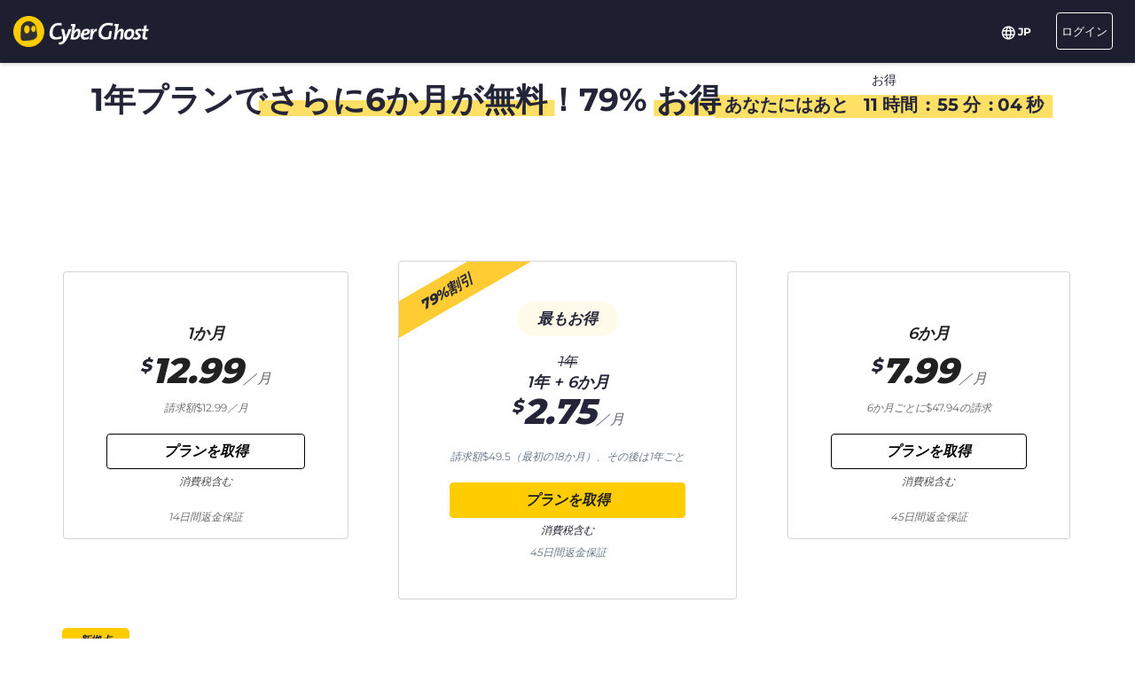

--- FILE ---
content_type: text/html; charset=UTF-8
request_url: https://www.cyberghostvpn.com/ja/buy?&aff_id=9031&coupon=FlashSale2&aff_sub4=FlashSale2&source=gen&aff_sub5=body-privacy&conversionpoint=body-privacy
body_size: 50677
content:
<!DOCTYPE html>
<html lang="ja">
<head>
    <meta charset="utf-8">    <meta name="viewport" content="width=device-width, initial-scale=1.0">
    <title>
        クレジットカードまたはPayPalでCyberGhost VPNを購入    </title>
    <meta http-equiv="X-UA-Compatible" content="IE=edge" />
    <meta name="viewport" content="width=device-width, initial-scale=1.0, user-scalable=no" />
    <meta name="publisher" content="CyberGhost" />
    <meta name="charset" content="UTF-8" />
    <meta http-equiv="Content-Type" content="text/html; charset=UTF-8" />

    <!-- icons -->
    <meta name="apple-itunes-app" content="app-id=583009522">
    <meta name="google-play-app" content="app-id=de.mobileconcepts.cyberghost">
    <link rel="icon" type="image/png" href="/favicon-192x192.png?v=1" sizes="192x192">
    <link rel="icon" type="image/png" href="/favicon-160x160.png?v=1" sizes="160x160">
    <link rel="icon" type="image/png" href="/favicon-96x96.png?v=1" sizes="96x96">
    <link rel="icon" type="image/png" href="/favicon-16x16.png?v=1" sizes="16x16">
    <link rel="icon" type="image/png" href="/favicon-32x32.png?v=1" sizes="32x32">
    <link rel="apple-touch-icon" sizes="57x57" href="/apple-touch-icon-57x57.png?v=1">
    <link rel="apple-touch-icon" sizes="114x114" href="/apple-touch-icon-114x114.png?v=1">
    <link rel="apple-touch-icon" sizes="72x72" href="/apple-touch-icon-72x72.png?v=1">
    <link rel="apple-touch-icon" sizes="144x144" href="/apple-touch-icon-144x144.png?v=1">
    <link rel="apple-touch-icon" sizes="60x60" href="/apple-touch-icon-60x60.png?v=1">
    <link rel="apple-touch-icon" sizes="120x120" href="/apple-touch-icon-120x120.png?v=1">
    <link rel="apple-touch-icon" sizes="76x76" href="/apple-touch-icon-76x76.png?v=1">
    <link rel="apple-touch-icon" sizes="152x152" href="/apple-touch-icon-152x152.png?v=1">
    <link rel="apple-touch-icon" sizes="180x180" href="/apple-touch-icon-180x180.png?v=1">
    <meta name="msapplication-TileColor" content="#2d89ef">
    <meta name="msapplication-TileImage" content="/mstile-144x144.png?v=1">
    <link rel="canonical" href="https://www.cyberghostvpn.com/ja/buy" />
<link rel="alternate" hreflang="en" href="https://www.cyberghostvpn.com/buy" />
<link rel="alternate" hreflang="zh" href="https://www.cyberghostvpn.com/zh/buy" />
<link rel="alternate" hreflang="cs" href="https://www.cyberghostvpn.com/cs/buy" />
<link rel="alternate" hreflang="da" href="https://www.cyberghostvpn.com/da/buy" />
<link rel="alternate" hreflang="de" href="https://www.cyberghostvpn.com/de/kaufen" />
<link rel="alternate" hreflang="el" href="https://www.cyberghostvpn.com/el/buy" />
<link rel="alternate" hreflang="es" href="https://www.cyberghostvpn.com/es/buy" />
<link rel="alternate" hreflang="fi" href="https://www.cyberghostvpn.com/fi/buy" />
<link rel="alternate" hreflang="fr" href="https://www.cyberghostvpn.com/fr/acheter" />
<link rel="alternate" hreflang="id" href="https://www.cyberghostvpn.com/id/buy" />
<link rel="alternate" hreflang="it" href="https://www.cyberghostvpn.com/it/buy" />
<link rel="alternate" hreflang="ja" href="https://www.cyberghostvpn.com/ja/buy" />
<link rel="alternate" hreflang="ko" href="https://www.cyberghostvpn.com/ko/buy" />
<link rel="alternate" hreflang="hu" href="https://www.cyberghostvpn.com/hu/buy" />
<link rel="alternate" hreflang="nl" href="https://www.cyberghostvpn.com/nl/buy" />
<link rel="alternate" hreflang="nb" href="https://www.cyberghostvpn.com/nb/buy" />
<link rel="alternate" hreflang="pl" href="https://www.cyberghostvpn.com/pl/buy" />
<link rel="alternate" hreflang="pt" href="https://www.cyberghostvpn.com/pt/buy" />
<link rel="alternate" hreflang="ro" href="https://www.cyberghostvpn.com/ro/cumpara" />
<link rel="alternate" hreflang="ru" href="https://www.cyberghostvpn.com/ru/buy" />
<link rel="alternate" hreflang="sv" href="https://www.cyberghostvpn.com/sv/buy" />
<link rel="alternate" hreflang="tr" href="https://www.cyberghostvpn.com/tr/buy" />
<link rel="alternate" hreflang="vi" href="https://www.cyberghostvpn.com/vi/buy" />

    
    
    <meta property="og:image" content="https://www.cyberghostvpn.com/img/pages/shop/template/og-image.png"><meta property="og:image:secure_url" content="https://www.cyberghostvpn.com/img/pages/shop/template/og-image.png"><meta property="og:title" content="CyberGhost&amp;nbsp;VPNを購入"><meta property="og:description" content="CyberGhost&amp;nbsp;VPNは、オンラインプライバシーを守りたい、匿名でネットサーフィンを楽しみたい、またはブロックされたコンテンツにアクセスしたいユーザーによって利用され、信頼されています。ぜひダウンロードしてご利用ください！"><meta name="description" content="VPNを購入し、デジタルプライバシーを保護しましょう。すべてのVPNプランには、CyberGhostアプリと機能へのアクセスおよび45日間の返金保証が含まれています。">
    <meta http-equiv="Content-Language" content="ja" />

    
        
        <link href="https://www.googletagmanager.com/gtag/js?id=GTM-W7V2297" rel="preconnect">
    <link rel="dns-prefetch" href="https://www.googletagmanager.com/">

    <link rel="stylesheet" href="https://cdnjs.cloudflare.com/ajax/libs/font-awesome/5.10.2/css/all.min.css" integrity="sha256-zmfNZmXoNWBMemUOo1XUGFfc0ihGGLYdgtJS3KCr/l0=" crossorigin="anonymous" />

    <link rel="stylesheet" href="https://cdnjs.cloudflare.com/ajax/libs/twitter-bootstrap/3.3.7/css/bootstrap.min.css"/><link rel="stylesheet" href="https://cdnjs.cloudflare.com/ajax/libs/animate.css/3.7.0/animate.min.css"/>
    <style type="text/css">@font-face {font-family:Montserrat;font-style:normal;font-weight:300;src:url(/cf-fonts/s/montserrat/5.0.16/cyrillic-ext/300/normal.woff2);unicode-range:U+0460-052F,U+1C80-1C88,U+20B4,U+2DE0-2DFF,U+A640-A69F,U+FE2E-FE2F;font-display:swap;}@font-face {font-family:Montserrat;font-style:normal;font-weight:300;src:url(/cf-fonts/s/montserrat/5.0.16/cyrillic/300/normal.woff2);unicode-range:U+0301,U+0400-045F,U+0490-0491,U+04B0-04B1,U+2116;font-display:swap;}@font-face {font-family:Montserrat;font-style:normal;font-weight:300;src:url(/cf-fonts/s/montserrat/5.0.16/vietnamese/300/normal.woff2);unicode-range:U+0102-0103,U+0110-0111,U+0128-0129,U+0168-0169,U+01A0-01A1,U+01AF-01B0,U+0300-0301,U+0303-0304,U+0308-0309,U+0323,U+0329,U+1EA0-1EF9,U+20AB;font-display:swap;}@font-face {font-family:Montserrat;font-style:normal;font-weight:300;src:url(/cf-fonts/s/montserrat/5.0.16/latin/300/normal.woff2);unicode-range:U+0000-00FF,U+0131,U+0152-0153,U+02BB-02BC,U+02C6,U+02DA,U+02DC,U+0304,U+0308,U+0329,U+2000-206F,U+2074,U+20AC,U+2122,U+2191,U+2193,U+2212,U+2215,U+FEFF,U+FFFD;font-display:swap;}@font-face {font-family:Montserrat;font-style:normal;font-weight:300;src:url(/cf-fonts/s/montserrat/5.0.16/latin-ext/300/normal.woff2);unicode-range:U+0100-02AF,U+0304,U+0308,U+0329,U+1E00-1E9F,U+1EF2-1EFF,U+2020,U+20A0-20AB,U+20AD-20CF,U+2113,U+2C60-2C7F,U+A720-A7FF;font-display:swap;}@font-face {font-family:Montserrat;font-style:normal;font-weight:400;src:url(/cf-fonts/s/montserrat/5.0.16/vietnamese/400/normal.woff2);unicode-range:U+0102-0103,U+0110-0111,U+0128-0129,U+0168-0169,U+01A0-01A1,U+01AF-01B0,U+0300-0301,U+0303-0304,U+0308-0309,U+0323,U+0329,U+1EA0-1EF9,U+20AB;font-display:swap;}@font-face {font-family:Montserrat;font-style:normal;font-weight:400;src:url(/cf-fonts/s/montserrat/5.0.16/latin/400/normal.woff2);unicode-range:U+0000-00FF,U+0131,U+0152-0153,U+02BB-02BC,U+02C6,U+02DA,U+02DC,U+0304,U+0308,U+0329,U+2000-206F,U+2074,U+20AC,U+2122,U+2191,U+2193,U+2212,U+2215,U+FEFF,U+FFFD;font-display:swap;}@font-face {font-family:Montserrat;font-style:normal;font-weight:400;src:url(/cf-fonts/s/montserrat/5.0.16/cyrillic/400/normal.woff2);unicode-range:U+0301,U+0400-045F,U+0490-0491,U+04B0-04B1,U+2116;font-display:swap;}@font-face {font-family:Montserrat;font-style:normal;font-weight:400;src:url(/cf-fonts/s/montserrat/5.0.16/cyrillic-ext/400/normal.woff2);unicode-range:U+0460-052F,U+1C80-1C88,U+20B4,U+2DE0-2DFF,U+A640-A69F,U+FE2E-FE2F;font-display:swap;}@font-face {font-family:Montserrat;font-style:normal;font-weight:400;src:url(/cf-fonts/s/montserrat/5.0.16/latin-ext/400/normal.woff2);unicode-range:U+0100-02AF,U+0304,U+0308,U+0329,U+1E00-1E9F,U+1EF2-1EFF,U+2020,U+20A0-20AB,U+20AD-20CF,U+2113,U+2C60-2C7F,U+A720-A7FF;font-display:swap;}@font-face {font-family:Montserrat;font-style:normal;font-weight:600;src:url(/cf-fonts/s/montserrat/5.0.16/vietnamese/600/normal.woff2);unicode-range:U+0102-0103,U+0110-0111,U+0128-0129,U+0168-0169,U+01A0-01A1,U+01AF-01B0,U+0300-0301,U+0303-0304,U+0308-0309,U+0323,U+0329,U+1EA0-1EF9,U+20AB;font-display:swap;}@font-face {font-family:Montserrat;font-style:normal;font-weight:600;src:url(/cf-fonts/s/montserrat/5.0.16/latin-ext/600/normal.woff2);unicode-range:U+0100-02AF,U+0304,U+0308,U+0329,U+1E00-1E9F,U+1EF2-1EFF,U+2020,U+20A0-20AB,U+20AD-20CF,U+2113,U+2C60-2C7F,U+A720-A7FF;font-display:swap;}@font-face {font-family:Montserrat;font-style:normal;font-weight:600;src:url(/cf-fonts/s/montserrat/5.0.16/cyrillic/600/normal.woff2);unicode-range:U+0301,U+0400-045F,U+0490-0491,U+04B0-04B1,U+2116;font-display:swap;}@font-face {font-family:Montserrat;font-style:normal;font-weight:600;src:url(/cf-fonts/s/montserrat/5.0.16/cyrillic-ext/600/normal.woff2);unicode-range:U+0460-052F,U+1C80-1C88,U+20B4,U+2DE0-2DFF,U+A640-A69F,U+FE2E-FE2F;font-display:swap;}@font-face {font-family:Montserrat;font-style:normal;font-weight:600;src:url(/cf-fonts/s/montserrat/5.0.16/latin/600/normal.woff2);unicode-range:U+0000-00FF,U+0131,U+0152-0153,U+02BB-02BC,U+02C6,U+02DA,U+02DC,U+0304,U+0308,U+0329,U+2000-206F,U+2074,U+20AC,U+2122,U+2191,U+2193,U+2212,U+2215,U+FEFF,U+FFFD;font-display:swap;}@font-face {font-family:Montserrat;font-style:normal;font-weight:700;src:url(/cf-fonts/s/montserrat/5.0.16/latin-ext/700/normal.woff2);unicode-range:U+0100-02AF,U+0304,U+0308,U+0329,U+1E00-1E9F,U+1EF2-1EFF,U+2020,U+20A0-20AB,U+20AD-20CF,U+2113,U+2C60-2C7F,U+A720-A7FF;font-display:swap;}@font-face {font-family:Montserrat;font-style:normal;font-weight:700;src:url(/cf-fonts/s/montserrat/5.0.16/vietnamese/700/normal.woff2);unicode-range:U+0102-0103,U+0110-0111,U+0128-0129,U+0168-0169,U+01A0-01A1,U+01AF-01B0,U+0300-0301,U+0303-0304,U+0308-0309,U+0323,U+0329,U+1EA0-1EF9,U+20AB;font-display:swap;}@font-face {font-family:Montserrat;font-style:normal;font-weight:700;src:url(/cf-fonts/s/montserrat/5.0.16/cyrillic-ext/700/normal.woff2);unicode-range:U+0460-052F,U+1C80-1C88,U+20B4,U+2DE0-2DFF,U+A640-A69F,U+FE2E-FE2F;font-display:swap;}@font-face {font-family:Montserrat;font-style:normal;font-weight:700;src:url(/cf-fonts/s/montserrat/5.0.16/cyrillic/700/normal.woff2);unicode-range:U+0301,U+0400-045F,U+0490-0491,U+04B0-04B1,U+2116;font-display:swap;}@font-face {font-family:Montserrat;font-style:normal;font-weight:700;src:url(/cf-fonts/s/montserrat/5.0.16/latin/700/normal.woff2);unicode-range:U+0000-00FF,U+0131,U+0152-0153,U+02BB-02BC,U+02C6,U+02DA,U+02DC,U+0304,U+0308,U+0329,U+2000-206F,U+2074,U+20AC,U+2122,U+2191,U+2193,U+2212,U+2215,U+FEFF,U+FFFD;font-display:swap;}@font-face {font-family:Montserrat;font-style:normal;font-weight:800;src:url(/cf-fonts/s/montserrat/5.0.16/cyrillic/800/normal.woff2);unicode-range:U+0301,U+0400-045F,U+0490-0491,U+04B0-04B1,U+2116;font-display:swap;}@font-face {font-family:Montserrat;font-style:normal;font-weight:800;src:url(/cf-fonts/s/montserrat/5.0.16/latin-ext/800/normal.woff2);unicode-range:U+0100-02AF,U+0304,U+0308,U+0329,U+1E00-1E9F,U+1EF2-1EFF,U+2020,U+20A0-20AB,U+20AD-20CF,U+2113,U+2C60-2C7F,U+A720-A7FF;font-display:swap;}@font-face {font-family:Montserrat;font-style:normal;font-weight:800;src:url(/cf-fonts/s/montserrat/5.0.16/latin/800/normal.woff2);unicode-range:U+0000-00FF,U+0131,U+0152-0153,U+02BB-02BC,U+02C6,U+02DA,U+02DC,U+0304,U+0308,U+0329,U+2000-206F,U+2074,U+20AC,U+2122,U+2191,U+2193,U+2212,U+2215,U+FEFF,U+FFFD;font-display:swap;}@font-face {font-family:Montserrat;font-style:normal;font-weight:800;src:url(/cf-fonts/s/montserrat/5.0.16/vietnamese/800/normal.woff2);unicode-range:U+0102-0103,U+0110-0111,U+0128-0129,U+0168-0169,U+01A0-01A1,U+01AF-01B0,U+0300-0301,U+0303-0304,U+0308-0309,U+0323,U+0329,U+1EA0-1EF9,U+20AB;font-display:swap;}@font-face {font-family:Montserrat;font-style:normal;font-weight:800;src:url(/cf-fonts/s/montserrat/5.0.16/cyrillic-ext/800/normal.woff2);unicode-range:U+0460-052F,U+1C80-1C88,U+20B4,U+2DE0-2DFF,U+A640-A69F,U+FE2E-FE2F;font-display:swap;}</style>

        <link rel="stylesheet" href="https://assets.cyberghostvpn.com/css/a096a76f95bffaa237d39e8383823c8812a7a6d7afaec861d47a5b58942ef194.css?v=3.242.0"/>    <script src='https://cdnjs.cloudflare.com/ajax/libs/jquery/3.0.0/jquery.min.js' charset='utf-8'></script>
        <script>jQuery.event.special.touchstart={setup:function(t,e,s){this.addEventListener("touchstart",s,{passive:!0})}};</script>
    

<script>
    dataLayer = [{
        'project': 'www',
        'build': '3.242.0',
        'environment': 'production',
        'locale': 'ja',
        'currency': 'USD',
        'pageName' : 'www_pricing',
        'visitorId' : 'f520496845721fbce90cb81e1801c2b4e80010ba9c66c6cf306b74a389919781',
        'tracking' : {"lp":"www_","conversionpoint":"body-privacy","initial_conversionpoint":"body-privacy","coupon":"FlashSale2"},
        'cfCountry' : 'US',
        //VWO
        'CampaignId': 0,
        'VariationId': 0,
        'CampaignName': 0,
        'VariationName': 0,
        'instanceRegion' : 'cg_usw1',
        'instanceId': 'cg_6963979279dfc',
        'InitialStartTime' : 1768910687,
        'internalAccount' : false,
        'selected_product_id' : '',
        'selected_months_sold' :'',
        'selected_gross_revenue' : '',
        'logged_in': 'false',
        'prev_page': '/',
        'scroll_depth_prev_page': '0'
    }];
</script>

<script>
    window.CONFIG = window.CONFIG || {};
    window.CONFIG.country = "US";
    window.CONFIG.currency = 'USD';
    window.CONFIG.products = JSON.parse('{"coupon":{"id":"50342","slug":"cyberghost-vpn-3","interval":"18","runtime":"12","prices":{"eur":"2.75","usd":"2.75","gbp":"2.39","aud":"3.99","chf":"2.95","jpy":"300","rub":"209","inr":"199","brl":"15.45","krw":"3350"},"features":{"pcloud":true,"restoro":true,"nospy":true,"discount_first_interval":true}},"left":{"id":"40183","slug":"cyberghost-vpn-1","interval":"1","runtime":"1","prices":{"eur":"11.99","usd":"12.99","gbp":"10.89","aud":"18.49","chf":"12.99","jpy":"1425","rub":"815","inr":"895","brl":"48.65","krw":"15900"},"features":{"":true}},"middle":{"id":"50342","slug":"cyberghost-vpn-3","interval":"18","runtime":"12","prices":{"eur":"2.75","usd":"2.75","gbp":"2.39","aud":"3.99","chf":"2.95","jpy":"300","rub":"209","inr":"199","brl":"15.45","krw":"3350"},"features":{"pcloud":true,"restoro":true,"nospy":true,"discount_first_interval":true}},"right":{"id":"50343","slug":"cyberghost-vpn-2","interval":"6","runtime":"6","prices":{"eur":"7.99","usd":"7.99","gbp":"5.95","aud":"10.99","chf":"8.49","jpy":"875","rub":"605","inr":"585","brl":"44.79","krw":"9800"},"features":{"pcloud":true,"restoro":true,"nospy":true}},"globalDefault":{"id":"10248","slug":"cyberghost-vpn-5","interval":"12","prices":{"eur":"4.15","usd":"4.15","chf":"4.75","aud":"5.66","gbp":"3.75","jpy":"455","rub":"272.5","inr":"289","brl":"16.5","krw":"4994"},"features":{"nospy":false}},"globalNospy":{"id":"10247","slug":"cyberghost-vpn-6","interval":"12","prices":{"eur":"4.99","usd":"4.99","chf":"5.66","aud":"6.75","gbp":"4.49","jpy":"545","rub":"274.5","inr":"347","brl":"19.5","krw":"5995"},"features":{"nospy":true}},"trial7days":{"id":"10266","slug":"cyberghost-vpn-trial","interval":"12","prices":{"eur":"5.25","usd":"5.25","chf":"5.95","aud":"7.25","gbp":"4.75","jpy":"575","rub":"344","inr":"364.5","brl":"20.5","krw":"6305"},"features":[]}}');
    window.CONFIG.upsell = false;
    window.CONFIG.locale = "ja";
    window.CONFIG.language = "ja";
    window.CONFIG.page_id = "buy";

    window.CONFIG.cookieprefix = "cg_";
    window.CONFIG.cookiedomain = ".cyberghostvpn.com";

    window.CONFIG.dynamicPrice = "$49.5";
    window.CONFIG.dynamicDiscount = "79";
    window.CONFIG.dynamicMonthlyPrice = '$<span class="price">2.75</span>';
    window.CONFIG.dynamicMonthlyPriceCurrency = "$";

    window.CONFIG.pageName = 'www_pricing';

        window.account = false;
    </script>
<script type="text/javascript">

    window.ALOOMA_CUSTOM_LIB_URL = "https://assets.cyberghostvpn.com/js/alooma/alooma-latest.min.js?v=3.242.0";

    (function(e,b){if(!b.__SV){var a,f,i,g;
        window.alooma=b;
        b._i=[];
        b.init=function(a,e,d){function f(b,h){var a=h.split("."); 2==a.length&&(b=b[a[0]],h=a[1]); b[h]=function(){b.push([h].concat(Array.prototype.slice.call(arguments,0)))}}var c=b; "undefined"!==typeof d?c=b[d]=[]:d="alooma";
            c.people=c.people||[];
            c.toString=function(b){var a="alooma";
                "alooma"!==d&&(a+="."+d);
                b||(a+=" (stub)");
                return a};
            c.people.toString=function(){return c.toString(1)+".people (stub)"};
            i="disable time_event track track_custom_event track_pageview track_links track_forms register register_once alias unregister identify name_tag set_config people.set people.set_once people.increment people.append people.union people.track_charge people.clear_charges people.delete_user".split(" ");
            for(g=0; g<i.length; g++)f(c,i[g]);
            b._i.push([a,e,d])};
        b.__SV=1.2;
        a=e.createElement("script");
        a.type="text/javascript";
        a.async=!0;
        a.src="undefined"!==typeof ALOOMA_CUSTOM_LIB_URL?ALOOMA_CUSTOM_LIB_URL:"file:"===e.location.protocol&&"//cdn.alooma.com/libs/alooma-latest.min.js".match(/^\/\//)?"https://cdn.alooma.com/libs/alooma-latest.min.js":"//cdn.alooma.com/libs/alooma-latest.min.js"; f=e.getElementsByTagName("script")[0];
        f.parentNode.insertBefore(a,f)}})(document,window.alooma||[]);
    alooma.init("Q3liZXJnaG9zdFZQTg==", {"api_host":"https://kapetracking.com/jssdk"},"iknowlogy");


</script>
<script>
    window.feedbackUri = '/feedback';
    window.feedbackParams = [];
    window.feedbackReady = false;

    window.feedbackCallbacks = window.feedbackCallbacks || [];

    window.distinctId = 'EE6F729D-91BC-435B-9AE1-8AE27F6A4730';
    function addToResult(result, add) {
        result = result || {};
        add = add || {};
        for(var k in add){
            if(add.hasOwnProperty(k)){
                result[k]=add[k];
            }
        }
        return result;
    }

    (function(window, $) {
        initFeedback(window.distinctId);

        window.Feedback = window.Feedback || {};
        window.Feedback.update = function(additionalParams, callback) {
            additionalParams = additionalParams || {};
            var distinct_id = window.distinctId || false;
            var feedbackUri = window.feedbackUri || false;
            if(feedbackUri) {
                if(distinct_id) {
                    if(feedbackUri.indexOf('?')!==-1) {
                        feedbackUri += '&';
                    }
                    else {
                        feedbackUri += '?';
                    }
                    feedbackUri += 'distinct_id='+distinct_id;
                }
            }
            console.log("Feedback.update: ",feedbackUri);
            updateFeedback(feedbackUri, additionalParams, callback);
        };
        window.Feedback.fetch = function(callback) {
            var distinct_id = window.distinctId || false;
            var feedbackUri = window.feedbackUri || false;
            if(feedbackUri) {
                if(distinct_id) {
                    if(feedbackUri.indexOf('?')!==-1) {
                        feedbackUri += '&';
                    }
                    else {
                        feedbackUri += '?';
                    }
                    feedbackUri += 'distinct_id='+distinct_id;
                }
            }
            console.log("Feedback.update: ",feedbackUri);
            updateFeedback(feedbackUri, callback);
        };

        // add feedback to elastic
        window.Feedback.pushToElastic = function (params) {
            window.dataLayer = window.dataLayer || [];
            window.dataLayer.push(params);
        };

        function initFeedback(distinct_id) {
            distinct_id = distinct_id || false;
            var feedbackUri = window.feedbackUri;
            if(distinct_id) {
                if(feedbackUri.indexOf('?')!==-1) {
                    feedbackUri += '&';
                }
                else {
                    feedbackUri += '?';
                }
                feedbackUri += 'distinct_id='+distinct_id;
            }
            //console.log("initFeedback: ",feedbackUri);
            //create/update feedback id
            updateFeedback(feedbackUri);
        }
        function updateFeedback(feedbackUri, params, callback) {
            //console.log("updateFeedback: ",feedbackUri);
            callback = callback || function(clickId) {};
            if(!feedbackUri || !feedbackUri.length) {
                callback.call(this,[null]);
                return false;
            }
            params = params || {};
            //console.log("params: ",params);
            params['language'] = window.locale;
            params = addToResult(params, window.feedbackParams);
            // if(additionalParams) {
            //     var params = [];
            //     for(var i in additionalParams) {
            //         params.push(encodeURIComponent(i)+'='+encodeURIComponent(additionalParams[i]));
            //     }
            //     if(params && params.length) {
            //         if(feedbackUri.indexOf('?')!==-1) {
            //             feedbackUri += '&';
            //         }
            //         else {
            //             feedbackUri += '?';
            //         }
            //         feedbackUri += params.join('&');
            //     }
            // }
            //create/update feedback id
            $(function() {
                $.ajax({
                    method: 'POST',
                    url: feedbackUri,
                    data: params,
                    cache: false,
                    withCredentials: true,
                    timeout: 30000, // sets timeout to 3 seconds
                    success: function(data) {
                        console.log("initFeedback: ",data);
                        if(data && data.hasOwnProperty('clickId')) {
                            window.clickId = data.clickId;

                            // if(data.clickData && data.clickData.distinct_id && window.mixpanel) {
                            //     window.mixpanel.identify(data.clickData.distinct_id);
                            // }

                            window.dataLayer = window.dataLayer || [];
                            window.dataLayer.push({
                                event: 'feedback_init',
                                clickId: data.clickId,
                                clickData: data.clickData || {}
                            });
                        }
                        window.feedbackReady = true;

                        for (var i = 0; i < window.feedbackCallbacks.length; ++i) {
                            try {
                                window.feedbackCallbacks[i](data.clickId, data.clickData);
                            } catch (err) {}
                        }
                        callback.call(this,[data.clickId, data.clickData]);
                    },
                    error: function(error) {
                        console.log("initFeedback: ",error);
                        window.feedbackReady = true;

                        for (var i = 0; i < window.feedbackCallbacks.length; ++i) {
                            try {
                                window.feedbackCallbacks[i](false);
                            } catch (err) {}
                        }
                        callback.call(this,[null]);
                    }
                });
            });
        }
        function fetchFeedback(feedbackUri, callback) {
            console.log("fetchFeedback: ",feedbackUri);
            callback = callback || function(clickId) {};
            if(!feedbackUri || !feedbackUri.length) {
                callback.call(this,[null]);
                return false;
            }
            //create/update feedback id
            $(function() {
                $.ajax({
                    method: 'get',
                    url: feedbackUri,
                    data: {},
                    cache: false,
                    withCredentials: true,
                    timeout: 3000, // sets timeout to 3 seconds
                    success: function(data) {
                        console.log("fetchFeedback: ",data);
                        if(data && data.hasOwnProperty('clickId')) {
                            window.clickId = data.clickId;
                        }
                        callback.call(this,[data.clickId]);
                    },
                    error: function(error) {
                        console.log("fetchFeedback: ",error);
                        callback.call(this,[null]);
                    }
                });
            });
        }
    })(window, $);
</script>

    <script src="/js/alooma-wrapper.js"></script>

    </head>
<body class="ja _FlashSale2">
    




<div class="exposed-bar d-none " >

    <a class="client-info hidden no-link" href='javascript:;' title='' >

        <!-- Location -->
                        
        <!-- Your IP -->
                    <span><span class='.label'>IPアドレス:</span> <strong class="js-client-ip">18.118.126.34</strong></span>
        
        <!-- Your Company -->

                    <!-- <span class="hidden-xs visitor-company" style="display: none"><span class='.label'>:</span> <strong class="js-client-business">AMAZON-02</strong></span> -->
        
                    <!-- <span class="hidden-xs visitor-company"><span class='.label'>:</span> <strong class="js-client-business">AMAZON-02</strong></span> -->
        

        <!-- Status (Exposed / Protected) -->
                    <span><span class='.label'>ステータス:</span> <strong class="js-client-exposed"><span class='status exposed'>匿名化されていません <i class='fa fa-exclamation-triangle hidden-xs '></i></span></strong></span>
        

    </a>



</div>
<!-- Main Menu - October 2021 -->





<!-- navbar-fixed-top -->
<nav class="main-menu mod-2021 navbar navbar-default ja navbar-darkblue" role="navigation">

        <div class="container-fluid">

        <!-- brand -->
        <div class="navbar-header pull-left">
            <a class="navbar-brand" href="/ja/">
                <img class='cg-logo' src="/img/element/main-menu/cyberghost_menu_logo_dark@2x.png" alt="CyberGhost VPN" width="437" height="100">
            </a>
        </div>


        <!-- non collapsible items  -->
        <div class="navbar-sticky pull-right">

            <div class='country-selection-exposed-bar mobile-country-selection' >
                <ul class='nav'>
                    <li class="menu-item menu-country pull-left " >
                        <a href="#" id="dropdown-languages" class="dropdown-toggle menu-link menu-country-sel" data-toggle="dropdown" aria-haspopup="true" aria-expanded="false"><img src='/img/globe-lang-v2.svg' width='16' height='16' class='mr-2'></span>&nbsp;<span>JP&nbsp;</span></a>
                        <ul class="dropdown-menu dropdown-menu-right" id="dropdown-lang">
                                                            <li><a href="/buy?&amp;aff_id=9031&amp;coupon=FlashSale2&amp;aff_sub4=FlashSale2&amp;source=gen&amp;aff_sub5=body-privacy&amp;conversionpoint=body-privacy"><span>English</span></a></li>
                                                            <li><a href="/zh/buy?&amp;aff_id=9031&amp;coupon=FlashSale2&amp;aff_sub4=FlashSale2&amp;source=gen&amp;aff_sub5=body-privacy&amp;conversionpoint=body-privacy"><span>简体中文</span></a></li>
                                                            <li><a href="/cs/buy?&amp;aff_id=9031&amp;coupon=FlashSale2&amp;aff_sub4=FlashSale2&amp;source=gen&amp;aff_sub5=body-privacy&amp;conversionpoint=body-privacy"><span>Čeština</span></a></li>
                                                            <li><a href="/da/buy?&amp;aff_id=9031&amp;coupon=FlashSale2&amp;aff_sub4=FlashSale2&amp;source=gen&amp;aff_sub5=body-privacy&amp;conversionpoint=body-privacy"><span>Dansk</span></a></li>
                                                            <li><a href="/de/kaufen?&amp;aff_id=9031&amp;coupon=FlashSale2&amp;aff_sub4=FlashSale2&amp;source=gen&amp;aff_sub5=body-privacy&amp;conversionpoint=body-privacy"><span>Deutsch</span></a></li>
                                                            <li><a href="/el/buy?&amp;aff_id=9031&amp;coupon=FlashSale2&amp;aff_sub4=FlashSale2&amp;source=gen&amp;aff_sub5=body-privacy&amp;conversionpoint=body-privacy"><span>Ελληνικά</span></a></li>
                                                            <li><a href="/es/buy?&amp;aff_id=9031&amp;coupon=FlashSale2&amp;aff_sub4=FlashSale2&amp;source=gen&amp;aff_sub5=body-privacy&amp;conversionpoint=body-privacy"><span>Español</span></a></li>
                                                            <li><a href="/fi/buy?&amp;aff_id=9031&amp;coupon=FlashSale2&amp;aff_sub4=FlashSale2&amp;source=gen&amp;aff_sub5=body-privacy&amp;conversionpoint=body-privacy"><span>Finnish</span></a></li>
                                                            <li><a href="/fr/acheter?&amp;aff_id=9031&amp;coupon=FlashSale2&amp;aff_sub4=FlashSale2&amp;source=gen&amp;aff_sub5=body-privacy&amp;conversionpoint=body-privacy"><span>Français</span></a></li>
                                                            <li><a href="/id/buy?&amp;aff_id=9031&amp;coupon=FlashSale2&amp;aff_sub4=FlashSale2&amp;source=gen&amp;aff_sub5=body-privacy&amp;conversionpoint=body-privacy"><span>Indonesian</span></a></li>
                                                            <li><a href="/it/buy?&amp;aff_id=9031&amp;coupon=FlashSale2&amp;aff_sub4=FlashSale2&amp;source=gen&amp;aff_sub5=body-privacy&amp;conversionpoint=body-privacy"><span>Italiano</span></a></li>
                                                            <li><a href="/ja/buy?&amp;aff_id=9031&amp;coupon=FlashSale2&amp;aff_sub4=FlashSale2&amp;source=gen&amp;aff_sub5=body-privacy&amp;conversionpoint=body-privacy"><span>日本語</span></a></li>
                                                            <li><a href="/ko/buy?&amp;aff_id=9031&amp;coupon=FlashSale2&amp;aff_sub4=FlashSale2&amp;source=gen&amp;aff_sub5=body-privacy&amp;conversionpoint=body-privacy"><span>한국어</span></a></li>
                                                            <li><a href="/hu/buy?&amp;aff_id=9031&amp;coupon=FlashSale2&amp;aff_sub4=FlashSale2&amp;source=gen&amp;aff_sub5=body-privacy&amp;conversionpoint=body-privacy"><span>Magyar</span></a></li>
                                                            <li><a href="/nl/buy?&amp;aff_id=9031&amp;coupon=FlashSale2&amp;aff_sub4=FlashSale2&amp;source=gen&amp;aff_sub5=body-privacy&amp;conversionpoint=body-privacy"><span>Nederlands</span></a></li>
                                                            <li><a href="/nb/buy?&amp;aff_id=9031&amp;coupon=FlashSale2&amp;aff_sub4=FlashSale2&amp;source=gen&amp;aff_sub5=body-privacy&amp;conversionpoint=body-privacy"><span>Norsk</span></a></li>
                                                            <li><a href="/pl/buy?&amp;aff_id=9031&amp;coupon=FlashSale2&amp;aff_sub4=FlashSale2&amp;source=gen&amp;aff_sub5=body-privacy&amp;conversionpoint=body-privacy"><span>Polski</span></a></li>
                                                            <li><a href="/pt/buy?&amp;aff_id=9031&amp;coupon=FlashSale2&amp;aff_sub4=FlashSale2&amp;source=gen&amp;aff_sub5=body-privacy&amp;conversionpoint=body-privacy"><span>Português</span></a></li>
                                                            <li><a href="/ro/cumpara?&amp;aff_id=9031&amp;coupon=FlashSale2&amp;aff_sub4=FlashSale2&amp;source=gen&amp;aff_sub5=body-privacy&amp;conversionpoint=body-privacy"><span>Română</span></a></li>
                                                            <li><a href="/ru/buy?&amp;aff_id=9031&amp;coupon=FlashSale2&amp;aff_sub4=FlashSale2&amp;source=gen&amp;aff_sub5=body-privacy&amp;conversionpoint=body-privacy"><span>Pусский</span></a></li>
                                                            <li><a href="/sv/buy?&amp;aff_id=9031&amp;coupon=FlashSale2&amp;aff_sub4=FlashSale2&amp;source=gen&amp;aff_sub5=body-privacy&amp;conversionpoint=body-privacy"><span>Svenska</span></a></li>
                                                            <li><a href="/tr/buy?&amp;aff_id=9031&amp;coupon=FlashSale2&amp;aff_sub4=FlashSale2&amp;source=gen&amp;aff_sub5=body-privacy&amp;conversionpoint=body-privacy"><span>Türkçe</span></a></li>
                                                            <li><a href="/vi/buy?&amp;aff_id=9031&amp;coupon=FlashSale2&amp;aff_sub4=FlashSale2&amp;source=gen&amp;aff_sub5=body-privacy&amp;conversionpoint=body-privacy"><span>Vietnamese</span></a></li>
                                                    </ul>
                    </li>
                </ul>
            </div>
            <!-- mobile toggle bucatton -->

            <button type="button" class="btn-menu-icon btn-close d-none"
                    style="
                        background-color: transparent;
                        border: none;
                        transition: opacity 0.3s;
                        padding: 6px;
                        margin-top: 10px;
                        margin-right: 10px;">
                <img src="/img/element/main-menu/btn-close.svg" alt="Close" />
            </button>
            <button type="button" class="navbar-toggle burger-menu-icon ">
                <span class="sr-only">トグル型ナビゲーション</span>
                <span class="icon-bar"></span>
                <span class="icon-bar"></span>
                <span class="icon-bar"></span>
                <span class="icon-bar"></span>
            </button>

            <ul class="nav navbar-nav new-login">

                                                            <!-- Log in  -->
                        <li class='menu-item' title="ログイン">
                            <!--                                -->                                                        <a data-toggle="modal" data-target="#login-shop" class="js-login menu-line-btn white white-login " >
                                ログイン                            </a>
                        </li>
                                                </ul>
        </div>


        <!-- collapsible items  -->

        <div class="collapse navbar-collapse navbar-left" id="main-navbar-collapse">

            <ul class="nav navbar-nav">


                <!-- What Is VPN -->
                

                <!-- VPN Apps -->
                

                <!-- Security Products -->
                

                <!-- Servers -->
                

                <!-- no separator on pricing -->
<!--                --><!--                    <li class='separator'><div></div></li>-->
<!--                -->

                    





                <!-- Pricing -->
                
                <!-- Privacy Hub (EN only) -->
                
                <!-- Help -->
                
            </ul>

        </div> <!-- collapse -->


        <!-- DUPLICATED (in mobile menu): Right side buttons (collapsible): Log Out / Log In, Refer a Friend, Buy Now, My Account -->
        <!--        -->        <div class="collapse navbar-collapse navbar-right" id="main-navbar-collapse">

            <ul class="nav navbar-nav">
                <li>
                    <div class='country-selection-exposed-bar' >
                        <ul class='nav' tabindex="0">
                            <li class="menu-item menu-country pull-left">
                                <a href="#" id="dropdown-languages" class="dropdown-toggle menu-link menu-country-sel" data-toggle="dropdown" aria-haspopup="true" aria-expanded="false"><img src='/img/globe-lang-v2.svg' width='16' height='16' class='mr-2'></span>&nbsp;<span>JP&nbsp;</span></a>
                                <ul class="dropdown-menu dropdown-menu-right" id="dropdown-lang">
                                                                            <li><a href="/buy?&amp;aff_id=9031&amp;coupon=FlashSale2&amp;aff_sub4=FlashSale2&amp;source=gen&amp;aff_sub5=body-privacy&amp;conversionpoint=body-privacy"><span>English</span></a></li>
                                                                            <li><a href="/zh/buy?&amp;aff_id=9031&amp;coupon=FlashSale2&amp;aff_sub4=FlashSale2&amp;source=gen&amp;aff_sub5=body-privacy&amp;conversionpoint=body-privacy"><span>简体中文</span></a></li>
                                                                            <li><a href="/cs/buy?&amp;aff_id=9031&amp;coupon=FlashSale2&amp;aff_sub4=FlashSale2&amp;source=gen&amp;aff_sub5=body-privacy&amp;conversionpoint=body-privacy"><span>Čeština</span></a></li>
                                                                            <li><a href="/da/buy?&amp;aff_id=9031&amp;coupon=FlashSale2&amp;aff_sub4=FlashSale2&amp;source=gen&amp;aff_sub5=body-privacy&amp;conversionpoint=body-privacy"><span>Dansk</span></a></li>
                                                                            <li><a href="/de/kaufen?&amp;aff_id=9031&amp;coupon=FlashSale2&amp;aff_sub4=FlashSale2&amp;source=gen&amp;aff_sub5=body-privacy&amp;conversionpoint=body-privacy"><span>Deutsch</span></a></li>
                                                                            <li><a href="/el/buy?&amp;aff_id=9031&amp;coupon=FlashSale2&amp;aff_sub4=FlashSale2&amp;source=gen&amp;aff_sub5=body-privacy&amp;conversionpoint=body-privacy"><span>Ελληνικά</span></a></li>
                                                                            <li><a href="/es/buy?&amp;aff_id=9031&amp;coupon=FlashSale2&amp;aff_sub4=FlashSale2&amp;source=gen&amp;aff_sub5=body-privacy&amp;conversionpoint=body-privacy"><span>Español</span></a></li>
                                                                            <li><a href="/fi/buy?&amp;aff_id=9031&amp;coupon=FlashSale2&amp;aff_sub4=FlashSale2&amp;source=gen&amp;aff_sub5=body-privacy&amp;conversionpoint=body-privacy"><span>Finnish</span></a></li>
                                                                            <li><a href="/fr/acheter?&amp;aff_id=9031&amp;coupon=FlashSale2&amp;aff_sub4=FlashSale2&amp;source=gen&amp;aff_sub5=body-privacy&amp;conversionpoint=body-privacy"><span>Français</span></a></li>
                                                                            <li><a href="/id/buy?&amp;aff_id=9031&amp;coupon=FlashSale2&amp;aff_sub4=FlashSale2&amp;source=gen&amp;aff_sub5=body-privacy&amp;conversionpoint=body-privacy"><span>Indonesian</span></a></li>
                                                                            <li><a href="/it/buy?&amp;aff_id=9031&amp;coupon=FlashSale2&amp;aff_sub4=FlashSale2&amp;source=gen&amp;aff_sub5=body-privacy&amp;conversionpoint=body-privacy"><span>Italiano</span></a></li>
                                                                            <li><a href="/ja/buy?&amp;aff_id=9031&amp;coupon=FlashSale2&amp;aff_sub4=FlashSale2&amp;source=gen&amp;aff_sub5=body-privacy&amp;conversionpoint=body-privacy"><span>日本語</span></a></li>
                                                                            <li><a href="/ko/buy?&amp;aff_id=9031&amp;coupon=FlashSale2&amp;aff_sub4=FlashSale2&amp;source=gen&amp;aff_sub5=body-privacy&amp;conversionpoint=body-privacy"><span>한국어</span></a></li>
                                                                            <li><a href="/hu/buy?&amp;aff_id=9031&amp;coupon=FlashSale2&amp;aff_sub4=FlashSale2&amp;source=gen&amp;aff_sub5=body-privacy&amp;conversionpoint=body-privacy"><span>Magyar</span></a></li>
                                                                            <li><a href="/nl/buy?&amp;aff_id=9031&amp;coupon=FlashSale2&amp;aff_sub4=FlashSale2&amp;source=gen&amp;aff_sub5=body-privacy&amp;conversionpoint=body-privacy"><span>Nederlands</span></a></li>
                                                                            <li><a href="/nb/buy?&amp;aff_id=9031&amp;coupon=FlashSale2&amp;aff_sub4=FlashSale2&amp;source=gen&amp;aff_sub5=body-privacy&amp;conversionpoint=body-privacy"><span>Norsk</span></a></li>
                                                                            <li><a href="/pl/buy?&amp;aff_id=9031&amp;coupon=FlashSale2&amp;aff_sub4=FlashSale2&amp;source=gen&amp;aff_sub5=body-privacy&amp;conversionpoint=body-privacy"><span>Polski</span></a></li>
                                                                            <li><a href="/pt/buy?&amp;aff_id=9031&amp;coupon=FlashSale2&amp;aff_sub4=FlashSale2&amp;source=gen&amp;aff_sub5=body-privacy&amp;conversionpoint=body-privacy"><span>Português</span></a></li>
                                                                            <li><a href="/ro/cumpara?&amp;aff_id=9031&amp;coupon=FlashSale2&amp;aff_sub4=FlashSale2&amp;source=gen&amp;aff_sub5=body-privacy&amp;conversionpoint=body-privacy"><span>Română</span></a></li>
                                                                            <li><a href="/ru/buy?&amp;aff_id=9031&amp;coupon=FlashSale2&amp;aff_sub4=FlashSale2&amp;source=gen&amp;aff_sub5=body-privacy&amp;conversionpoint=body-privacy"><span>Pусский</span></a></li>
                                                                            <li><a href="/sv/buy?&amp;aff_id=9031&amp;coupon=FlashSale2&amp;aff_sub4=FlashSale2&amp;source=gen&amp;aff_sub5=body-privacy&amp;conversionpoint=body-privacy"><span>Svenska</span></a></li>
                                                                            <li><a href="/tr/buy?&amp;aff_id=9031&amp;coupon=FlashSale2&amp;aff_sub4=FlashSale2&amp;source=gen&amp;aff_sub5=body-privacy&amp;conversionpoint=body-privacy"><span>Türkçe</span></a></li>
                                                                            <li><a href="/vi/buy?&amp;aff_id=9031&amp;coupon=FlashSale2&amp;aff_sub4=FlashSale2&amp;source=gen&amp;aff_sub5=body-privacy&amp;conversionpoint=body-privacy"><span>Vietnamese</span></a></li>
                                                                    </ul>
                            </li>
                        </ul>
                    </div>
                </li>



                
            </ul>

        </div> <!-- collapse -->
        <!--        -->
        <!-- mobile menu -->

        <div id='main-menu-mobile' class='navbar-mobile mod-2021' id='navbar-mobile-main'>


            <div class='navbar-mobile-top'>


                <!--                <button type="button" class="btn-menu-icon btn-back">-->
                <!--                    <img src="/img/element/main-menu/btn-right-arrow.svg" alt="Back" />-->
                <!--                </button>-->

                <!-- <div class='navbar-mobile-title'> -->
                <!-- <span class='title-text title-what-is-vpn'></span> -->
                <!-- <span class='title-text title-security-products'></span> -->
                <!-- <span class='title-text title-apps'></span> -->
                <!-- </div> -->



                <!-- COUNTRY SELECTION (duplicated logic in exposed-bar.ctp) -->

                <!-- NOTE: Duplicated. Here and in exposed-bar.ctp -->
            </div>

            <div id='main-menu-mobile-main' class='navbar-mobile-content menu-2023'>

                <ul class="nav navbar-nav">

                    <!-- What Is VPN -->
                    

                    <!-- VPN Apps -->
                    
                    <!-- Security Products -->
                    

                    <!-- Servers -->
                    
                    <li class='separator-mobile'><div></div></li>

                    <!-- Pricing -->
                    
                    <!-- Privacy Hub -->
                    

                    <!-- Help -->
                    
                </ul>


                <!-- DUPLICATED (in desktop menu): Right side buttons (collapsible): Log Out / Log In, Refer a Friend, Buy Now, My Account -->
                                    <ul class="nav navbar-nav new-menu">

                                                                                    <!-- Log in  -->
                                <li class='menu-item' title="ログイン">
                                    <a data-toggle="modal" data-target="#login-shop" class="js-login menu-line-btn white">
                                        ログイン                                    </a>
                                </li>
                                                    
                        
                    </ul>
                            </div> <!-- navbar-mobile-content -->

            <!-- what-is-vpn mobile -->


            <!-- apps mobile -->


            <!-- seucurity products mobile  -->



            <!-- servers mobile  -->


            <!-- countries mobile -->
            <div id='main-menu-mobile-countries' class='navbar-mobile-content navbar-mobile-submenu'>
                <ul class="nav navbar-nav">
                                            <li>
                            <a href="/buy?&amp;aff_id=9031&amp;coupon=FlashSale2&amp;aff_sub4=FlashSale2&amp;source=gen&amp;aff_sub5=body-privacy&amp;conversionpoint=body-privacy">
                                <span>English</span>
                            </a>
                        </li>
                                            <li>
                            <a href="/zh/buy?&amp;aff_id=9031&amp;coupon=FlashSale2&amp;aff_sub4=FlashSale2&amp;source=gen&amp;aff_sub5=body-privacy&amp;conversionpoint=body-privacy">
                                <span>简体中文</span>
                            </a>
                        </li>
                                            <li>
                            <a href="/cs/buy?&amp;aff_id=9031&amp;coupon=FlashSale2&amp;aff_sub4=FlashSale2&amp;source=gen&amp;aff_sub5=body-privacy&amp;conversionpoint=body-privacy">
                                <span>Čeština</span>
                            </a>
                        </li>
                                            <li>
                            <a href="/da/buy?&amp;aff_id=9031&amp;coupon=FlashSale2&amp;aff_sub4=FlashSale2&amp;source=gen&amp;aff_sub5=body-privacy&amp;conversionpoint=body-privacy">
                                <span>Dansk</span>
                            </a>
                        </li>
                                            <li>
                            <a href="/de/kaufen?&amp;aff_id=9031&amp;coupon=FlashSale2&amp;aff_sub4=FlashSale2&amp;source=gen&amp;aff_sub5=body-privacy&amp;conversionpoint=body-privacy">
                                <span>Deutsch</span>
                            </a>
                        </li>
                                            <li>
                            <a href="/el/buy?&amp;aff_id=9031&amp;coupon=FlashSale2&amp;aff_sub4=FlashSale2&amp;source=gen&amp;aff_sub5=body-privacy&amp;conversionpoint=body-privacy">
                                <span>Ελληνικά</span>
                            </a>
                        </li>
                                            <li>
                            <a href="/es/buy?&amp;aff_id=9031&amp;coupon=FlashSale2&amp;aff_sub4=FlashSale2&amp;source=gen&amp;aff_sub5=body-privacy&amp;conversionpoint=body-privacy">
                                <span>Español</span>
                            </a>
                        </li>
                                            <li>
                            <a href="/fi/buy?&amp;aff_id=9031&amp;coupon=FlashSale2&amp;aff_sub4=FlashSale2&amp;source=gen&amp;aff_sub5=body-privacy&amp;conversionpoint=body-privacy">
                                <span>Finnish</span>
                            </a>
                        </li>
                                            <li>
                            <a href="/fr/acheter?&amp;aff_id=9031&amp;coupon=FlashSale2&amp;aff_sub4=FlashSale2&amp;source=gen&amp;aff_sub5=body-privacy&amp;conversionpoint=body-privacy">
                                <span>Français</span>
                            </a>
                        </li>
                                            <li>
                            <a href="/id/buy?&amp;aff_id=9031&amp;coupon=FlashSale2&amp;aff_sub4=FlashSale2&amp;source=gen&amp;aff_sub5=body-privacy&amp;conversionpoint=body-privacy">
                                <span>Indonesian</span>
                            </a>
                        </li>
                                            <li>
                            <a href="/it/buy?&amp;aff_id=9031&amp;coupon=FlashSale2&amp;aff_sub4=FlashSale2&amp;source=gen&amp;aff_sub5=body-privacy&amp;conversionpoint=body-privacy">
                                <span>Italiano</span>
                            </a>
                        </li>
                                            <li>
                            <a href="/ja/buy?&amp;aff_id=9031&amp;coupon=FlashSale2&amp;aff_sub4=FlashSale2&amp;source=gen&amp;aff_sub5=body-privacy&amp;conversionpoint=body-privacy">
                                <span>日本語</span>
                            </a>
                        </li>
                                            <li>
                            <a href="/ko/buy?&amp;aff_id=9031&amp;coupon=FlashSale2&amp;aff_sub4=FlashSale2&amp;source=gen&amp;aff_sub5=body-privacy&amp;conversionpoint=body-privacy">
                                <span>한국어</span>
                            </a>
                        </li>
                                            <li>
                            <a href="/hu/buy?&amp;aff_id=9031&amp;coupon=FlashSale2&amp;aff_sub4=FlashSale2&amp;source=gen&amp;aff_sub5=body-privacy&amp;conversionpoint=body-privacy">
                                <span>Magyar</span>
                            </a>
                        </li>
                                            <li>
                            <a href="/nl/buy?&amp;aff_id=9031&amp;coupon=FlashSale2&amp;aff_sub4=FlashSale2&amp;source=gen&amp;aff_sub5=body-privacy&amp;conversionpoint=body-privacy">
                                <span>Nederlands</span>
                            </a>
                        </li>
                                            <li>
                            <a href="/nb/buy?&amp;aff_id=9031&amp;coupon=FlashSale2&amp;aff_sub4=FlashSale2&amp;source=gen&amp;aff_sub5=body-privacy&amp;conversionpoint=body-privacy">
                                <span>Norsk</span>
                            </a>
                        </li>
                                            <li>
                            <a href="/pl/buy?&amp;aff_id=9031&amp;coupon=FlashSale2&amp;aff_sub4=FlashSale2&amp;source=gen&amp;aff_sub5=body-privacy&amp;conversionpoint=body-privacy">
                                <span>Polski</span>
                            </a>
                        </li>
                                            <li>
                            <a href="/pt/buy?&amp;aff_id=9031&amp;coupon=FlashSale2&amp;aff_sub4=FlashSale2&amp;source=gen&amp;aff_sub5=body-privacy&amp;conversionpoint=body-privacy">
                                <span>Português</span>
                            </a>
                        </li>
                                            <li>
                            <a href="/ro/cumpara?&amp;aff_id=9031&amp;coupon=FlashSale2&amp;aff_sub4=FlashSale2&amp;source=gen&amp;aff_sub5=body-privacy&amp;conversionpoint=body-privacy">
                                <span>Română</span>
                            </a>
                        </li>
                                            <li>
                            <a href="/ru/buy?&amp;aff_id=9031&amp;coupon=FlashSale2&amp;aff_sub4=FlashSale2&amp;source=gen&amp;aff_sub5=body-privacy&amp;conversionpoint=body-privacy">
                                <span>Pусский</span>
                            </a>
                        </li>
                                            <li>
                            <a href="/sv/buy?&amp;aff_id=9031&amp;coupon=FlashSale2&amp;aff_sub4=FlashSale2&amp;source=gen&amp;aff_sub5=body-privacy&amp;conversionpoint=body-privacy">
                                <span>Svenska</span>
                            </a>
                        </li>
                                            <li>
                            <a href="/tr/buy?&amp;aff_id=9031&amp;coupon=FlashSale2&amp;aff_sub4=FlashSale2&amp;source=gen&amp;aff_sub5=body-privacy&amp;conversionpoint=body-privacy">
                                <span>Türkçe</span>
                            </a>
                        </li>
                                            <li>
                            <a href="/vi/buy?&amp;aff_id=9031&amp;coupon=FlashSale2&amp;aff_sub4=FlashSale2&amp;source=gen&amp;aff_sub5=body-privacy&amp;conversionpoint=body-privacy">
                                <span>Vietnamese</span>
                            </a>
                        </li>
                    
                </ul>
            </div> <!-- navbar-mobile-content features -->


        </div> <!-- main-menu-mobile -->


    </div> <!-- container -->

</nav> <!-- main-menu -->
<main id="content" class="content__buy">
<div class="selected-plan-mobile visible-xs visible-sm">
    <div class="background-color active-coupon">
        <div class="selected-plan-container text-center">
            <div class="plan-saved text-center">
                
                    <span class="plan-saved-text best-deal active">選択プラン：1.5年間 $<span class="price">2.75</span>/月の<strong>大特価</strong></span>
                        
                    <span class="plan-saved-text left">選択プラン：$<span class="price">12.99</span>/月</span>
                    <span class="plan-saved-text middle">選択プラン：$<span class="price">2.75</span>/月</span>
                    <span class="plan-saved-text right">選択プラン：$<span class="price">7.99</span>/月</span>
                
                <br>

                <div class="plan-tip">
                    <span><strong>最高の選択：$<span class="price">2.75</span>/月</strong></span>
                </div>
            </div>

            <div class="plan-tip">
                <a class="select-best-plan" href="javascript:;">
                    <span class="button"><em>79%</em><br>割引</span>
                </a>
            </div> 
 
        </div>
    </div>
</div>











<div class="shop-title-container">
    <div class="container">

                    <!-- Breadcrumbs  -->
            <!--        <div class="pricing-breadcrumbs --><!-- --><!--">-->
            <!--            <a href="--><!--" class="breadcrumb-step breadcrumbs-step-1 --><!--" --><!-- style="cursor: default;" --><!-- ">--><!--</a>-->
            <!--            <i class="fas fa-angle-right"></i>-->
            <!--            <span class="breadcrumb-step breadcrumbs-step-2  --><!--">--><!--</span>-->
            <!--        </div>-->

        

        <!--            <div class="row">-->
        <!--                <div class="col-xs-12">-->
        <!--                    -->        <!--                </div>-->
        <!--            </div>-->



        

<div id="top-container" class='d-none  has-campaign-colors'>
    <div class="container">
        <div class="after-container">
            <div class="row " style="position:relative;">

                <div class='display-table'>

                    <div class='table-cell hidden-xs text-center' style='width: 0%; vertical-align: middle; text-align: left; padding-left: 15px;'>
                        <!-- <img class="top-banner-img left" src='--><!--' alt='--><!--'>-->
                    </div>

                    <div class="table-cell text-center">
                        <div class="container-countdown">
                            <span class="top-banner-text shown-on-tablet shown-on-desktop">1年プランで<em class='em-background-underline'>さらに6か月が無料</em>！79%</em> <em class='em-background-underline'>お得</span>
                            <span class="top-banner-text shown-on-mobile">1年プランで<em class='em-background-underline'>さらに6か月が無料</em>！79%</em> <em class='em-background-underline'>お得</span>
                            <div class="top-banner-counter-wrapper">
                                <span class='top-banner-counter-label phase-1 d-none'>オファー終了まで</span>
                                <span class='top-banner-counter-label phase-2 d-none'>あなたにはあと</span>
                                <div id="counter-container" class="countdown-pricing-page-top-header"></div>
                            </div>
                        </div>
                    </div>

                    <div class='table-cell hidden-xs text-center'  style='width: 0%; vertical-align: middle; text-align: right; padding-right: 15px;'>
                        <!-- <img class="top-banner-img right" src='--><!--' alt='--><!--'>-->
                    </div>

                </div>

            </div>
        </div>
    </div>
</div>

<script>

    // trim countdown labels to 3 letters for min and sec

    function trimCountdownLabels(countDownId) {
        var strMin = $(countDownId + ' .text.minutes').text();
        $(countDownId + ' .text.minutes').text(strMin.slice(0, 3));
        var strSec = $(countDownId + ' .text.seconds').text();
        $(countDownId + ' .text.seconds').text(strSec.slice(0, 3));
    }

    $(document).ready(function () {

        // show timer after a specific date

        // var startCounterDatePhase1  = new Date();
        var startCounterDatePhase2 = new Date(Date.UTC(2022, 5, 24, 0, 0, 0)); // 24 jun 2022, 00:00 UTC

        var now = new Date();

        // TEST ------------------------------------------------------------------------------------------------------
        // now = new Date(2022, 3, 9, 5, 0, 0);
        // END TEST --------------------------------------------------------------------------------------------------

        // do not show banner on pricing step 2
        if (window.pricingStep === '2') { $('#top-container').addClass('d-none');
        } else { $('#top-container').removeClass('d-none'); }

        // coupons
        var sessionCoupon = window.coupon;
        // console.log("valentines22 / sessionCoupon: ", sessionCoupon, sessionCoupon.length);

        // if (now <= startCounterDatePhase2 && sessionCoupon.length < 1) {
        if (now <= startCounterDatePhase2) {

            // phase 1 of clock
            $('#counter-container').countdown({
                language: window.CONFIG.language,
                startDate: now,
                endDate: startCounterDatePhase2,
                elemClass: 'countdown-birthday22',
                onFinish: null
            });

            $('.phase-1').removeClass('d-none');
            $('.phase-2').addClass('d-none');

        } else {

            // phase 2
            $('#counter-container').countdown({
                language: window.CONFIG.language,
                startDate: null,
                endDate: null,
                elemClass: 'countdown-birthday22',
                onFinish: null,
                oneDay: true // daily reset
            });

            $('.phase-1').addClass('d-none');
            $('.phase-2').removeClass('d-none');

        }

        trimCountdownLabels('#counter-container');

        // hide days if days is '00'
        if ( $('#counter-container .time_unit .number.days').text() == '00') { $('#counter-container').addClass('hide-days'); }

    });

</script>



        <div class="row ">

            <div class="col-xs-12" id="billing-plans-pricing">
                
                    
                

                                <div class="custom "></div>

                <!-- All billing plans include (0-767px) -->
                <div class="billing-plans-include-wrapper is-over-plans ">

                    

<div class="billing-plans-include has-variation-a">

    <div class="heading hidden-xs">
        <h3>以下の特典はすべてのプランに含まれています：</h3>
    </div>

    <section>
        <ul>
            <li>
                <span class='icon'> <svg xmlns="http://www.w3.org/2000/svg" width="12.319" height="9.476" viewBox="0 0 12.319 9.476"><path d="M.142,5.212a.458.458,0,0,1,0-.663l.663-.663a.458.458,0,0,1,.663,0l.047.047,2.606,2.8a.229.229,0,0,0,.332,0L10.8.142h.047a.458.458,0,0,1,.663,0l.663.663a.458.458,0,0,1,0,.663h0L4.6,9.334a.458.458,0,0,1-.663,0l-3.7-3.98Z" /></svg></span>
                <span class='text'><strong>9900台以上のVPNサーバー</strong></span>
            </li>
            <li>
                <span class='icon'> <svg xmlns="http://www.w3.org/2000/svg" width="12.319" height="9.476" viewBox="0 0 12.319 9.476"><path d="M.142,5.212a.458.458,0,0,1,0-.663l.663-.663a.458.458,0,0,1,.663,0l.047.047,2.606,2.8a.229.229,0,0,0,.332,0L10.8.142h.047a.458.458,0,0,1,.663,0l.663.663a.458.458,0,0,1,0,.663h0L4.6,9.334a.458.458,0,0,1-.663,0l-3.7-3.98Z" /></svg></span>
                <span class='text'><strong>7台のデバイス</strong>を保護</span>
            </li>
            <li>
                <span class='icon'> <svg xmlns="http://www.w3.org/2000/svg" width="12.319" height="9.476" viewBox="0 0 12.319 9.476"><path d="M.142,5.212a.458.458,0,0,1,0-.663l.663-.663a.458.458,0,0,1,.663,0l.047.047,2.606,2.8a.229.229,0,0,0,.332,0L10.8.142h.047a.458.458,0,0,1,.663,0l.663.663a.458.458,0,0,1,0,.663h0L4.6,9.334a.458.458,0,0,1-.663,0l-3.7-3.98Z" /></svg></span>
                <span class="text"><strong>24時間365日</strong>のライブ<strong>サポート</strong></span>
            </li>
            <li>
                <span class='icon'> <svg xmlns="http://www.w3.org/2000/svg" width="12.319" height="9.476" viewBox="0 0 12.319 9.476"><path d="M.142,5.212a.458.458,0,0,1,0-.663l.663-.663a.458.458,0,0,1,.663,0l.047.047,2.606,2.8a.229.229,0,0,0,.332,0L10.8.142h.047a.458.458,0,0,1,.663,0l.663.663a.458.458,0,0,1,0,.663h0L4.6,9.334a.458.458,0,0,1-.663,0l-3.7-3.98Z" /></svg></span>
                <span class="text text-devices"><strong>対応：</strong> <span class='devices-icons'><img src='/img/pages/shop/icons/devices.svg'></span></span>
            </li>
        </ul>
    </section>

</div>

                </div>

            </div>
        </div>
    </div>
</div>


<section class="buy-step " id="step1">
    <div class="container  ">
        <div class="row">
            <div class="col-xs-12">
                            </div>
        </div>
    </div>

    <!-- EXP HERE -->
    <!-- EXP HERE -->
    <!-- EXP HERE -->
    <!-- EXP HERE -->
    <!-- EXP HERE -->
    <!-- EXP HERE -->
    <!-- EXP HERE -->
    <!-- EXP HERE -->
    <!-- EXP HERE -->
    <!-- EXP HERE -->
    <!-- EXP HERE -->
    <!-- EXP HERE -->
    <!-- EXP HERE -->
    <!-- EXP HERE -->
    

    
<section id="PricingSection" class="variation-4-boxes-sticky has-coupon has-campaign-theme has-timer-on-hero-plan has-vat-experiment  has-july22-design has-second-box-hidden has-coupon_FlashSale2" >
    <div class="container">
        <div class="row flex-mobile pricing-boxes-row" style="position: relative;">

                        <div class="col-xs-12 col-md-3 col-sm-6 pricing-table-container pricing-table-container-special">
                                    <div class="special-card-container">
                        <div
                            data-location="middle" class="pricing-table pricing-you chosetable-coupon best-value-plan text-center"
                            data-productId="50342"
                            data-slug="cyberghost-vpn-3">
                            <!--                            <div class="price-save hidden-xs">-->
                            <!--                                <span>--><!--</span>-->
                            <!--                            </div>-->
                            <!--                            <span class="checked-middle">-->
                            <!--                                <i class="fa fa-check"></i>-->
                            <!--                            </span>-->


                            <div class="offer-badge">
                                <span class="offer-text text-uppercase hidden-xs">最もお得 - 79%割引</span>
                                <span class="offer-text text-uppercase visible-mobile">最もお得 - 79%割引</span>
                            </div>





                            <div class="pricing-table-content-wrapper">

                                <div class="pricing-table-content-top">

                                    <div class="offer-badge_lace">
                                        <span class="offer-badge_lace-text">
                                            79%割引                                        </span>
                                    </div>

                                </div>

                                <div class="pricing-table-content-middle">

                                    <div class="buttons-layout">

                                        <div class="offer-badge_pill">
                                            <span class="offer-badge_pill-text">
                                                最もお得                                            </span>
                                        </div>

                                        <div class="price-current text-center">
                                                                                            <span class="pricing-duration mobile-special">
                                                <!-- NOTE mod-jun-2021 -->
                                                    <!-- <del class="hidden-xs" style="font-weight: 400;">1年</del>  -->
                                                <span class="text-line-through">1年</span>
                                                <span class='text-primary'>1年 + 6か月</span>
                                                <span class="visible-mobile comma">,</span>
                                            </span>
                                            
                                            <span class="new-price">
                                            <span class="new-price-currency">$</span><span class="price">2.75</span><span class="new-price-month">／月</span>
                                        </span>
                                        </div>

                                        <div class="price-current mobile-selected text-center">

                                                                                        <!-- NOTE mod-jun-2021 -->
                                            <span class="pricing-duration mobile-special">3年<span class='text-primary'> + 18か月, </span>                                                
                                                <span class="new-price">
                                                    <span class="new-price-currency">$</span><span class="price">2.75</span>                                                    <span class="new-price-month">／月</span>
                                                </span>
                                            </span>
                                        </div>

                                        <div class="price-details pt-xs">
                                                                                                                                                                                                        <span class="price-details-full">請求額<em><span class="new-price-currency">$</span>49.5</em>（最初の18か月）、その後は1年ごと</span>
                                                                                                                                                                                        </div>

                                        <div class="choose-plan">
                                            <a href="/ja/buy-checkout/cyberghost-vpn-3" class="cg-btn white-green btn-add">プランを取得</a>
                                        </div>

                                        <span class="vat-string">消費税含む</span>
                                        <span class="money-back">45日間返金保証</span>


                                        <!--                                    <div class="card-decoration">-->
                                        <!--                                        <img src="/img/campaigns/newyear21/pricing/widget-decoration.svg" alt="New Year 2021">-->
                                        <!--                                    </div>-->

                                    </div>

                                    <div class="checkboxes-layout">
                                        <div class="inner-wrapper">
                                            <div class="cbx-content">
                                                <div class="cbx-content_period">
                                                    <!-- 3 Years-->
                                                    <!-- <span class="extra-period">+ 3 Months free</span>-->

<!--                                                    -->                                                    1年 + 6か月                                                </div>

                                                <div class="cbx-content_price-wrapper">
                                                    <div class="cbx-content_price">
                                                        <span class="new-price-currency">$</span><span class="price">2.75</span>                                                        <div class="cbx-content_price-period">／月</div>
                                                    </div>
                                                    <div class="cbx-content_price-vat">
                                                        消費税含む                                                    </div>
                                                </div>


                                            </div>
                                            <div class="cbx-checkbox">
                                                <i class="cbx-checkbox_icon fas fa-check"></i>
                                            </div>
                                        </div>
                                    </div>

                                </div>

                                <div class="pricing-table-content-bottom">

                                    <div class="special-card-panel">
                                        <div class="special-card-panel_string">
                                            45日間返金保証                                        </div>
                                    </div>

                                    <div class="special-card-tooltip">

                                        <div class="tooltip-content">
                                            <span class="tooltip-text">期間限定:</span>
                                            <div id="hero-plan-box-counter-container" class="tooltip-counter"></div>
                                        </div>

                                    </div>

                                </div>

                            </div>


                        </div>

                    </div>
                            </div>
            
                        <div class="col-xs-12 col-md-3 col-sm-6 pricing-table-container pricing-table-container-first">
                <div
                    class="pricing-table pricing-table-right text-center"
                    data-productId="50343"
                    data-location="right"
                    data-slug="cyberghost-vpn-2">

                    <!--                    <span class="checked-coupon">-->
                    <!--                        <i class="fa fa-check"></i>-->
                    <!--                    </span>-->

                    <div class="pricing-table-content-wrapper">

                        <div class="pricing-table-content-top"></div>

                        <div class="pricing-table-content-middle">

                            <div class="buttons-layout">

                                <div class="price-current text-center">
                                <span class="pricing-duration">
                                6か月                                <span class="visible-mobile comma">,</span></span>

                                    <span class="new-price">
                                        <span class="new-price-currency">$</span><span class="price">7.99</span><span class="new-price-month">／月</span>
                                    </span>
                                </div>

                                <div class="price-current mobile-selected text-center">
                                                                            <span class="pricing-duration">
                                    6か月                                    <span class="new-price">
                                        <span class="new-price-currency">$</span><span class="price">7.99</span><span class="new-price-month">／月</span>
                                    </span>
                                </span>
                                                                    </div>

                                <div class="price-details pt-xs">
                                                                            <span class="price-details-full">
                                    6か月ごとに<em>$47.94</em>の請求                                </span>
                                                                    </div>

                                <div class="choose-plan">
                                    <a href="/ja/buy-checkout/cyberghost-vpn-2" class="cg-btn white-green btn-add">プランを取得</a>
                                </div>

                                <span class="money-back">45日間返金保証</span>
                                <span class="vat-string">消費税含む</span>

                            </div>

                            <div class="checkboxes-layout">
                                <div class="inner-wrapper">
                                    <div class="cbx-content">
                                        <div class="cbx-content_period">
                                            6か月                                        </div>

                                        <div class="cbx-content_price-wrapper">
                                            <div class="cbx-content_price">
                                                <span class="new-price-currency">$</span><span class="price">7.99</span>                                                <div class="cbx-content_price-period">／月</div>
                                            </div>
                                            <div class="cbx-content_price-vat">
                                                消費税含む                                            </div>
                                        </div>

                                    </div>
                                    <div class="cbx-checkbox">
                                        <i class="cbx-checkbox_icon fas fa-check"></i>
                                    </div>
                                </div>
                            </div>

                        </div>

                        <div class="pricing-table-content-bottom"></div>

                    </div>


                </div>

                

<div class="notification-container hidden-xs">
    <div class="notification text-center">
<!--        <span>--><!--</span>-->
        <span><strong>重要！</strong></br><strong>18か月</strong>プランが<strong>最もお得</strong>で、<strong>45日間以内であれば全額返金が可能</strong>です。</span>
    </div>
</div>

<div class="plan-tip pricing-cards">
    <a class="select-best-plan" href="javascript:;" >
<!--        <span>--><!--</span>-->
        <span><strong>ヒント</strong>：18か月プランを選択すれば、<strong>79%</strong>お得です</span>
        <span class="button">今すぐ割引を受ける</span>
    </a>
</div>
            </div>
            
                        <div class="col-xs-12 col-md-3 col-sm-6 pricing-table-container pricing-table-container-second">
                <div
                    class="pricing-table text-center"
                    data-productId="50342"
                    data-location="middle"
                    data-slug="cyberghost-vpn-3">
                                        <!--                    <span class="checked-middle">-->
                    <!--                        <i class="fa fa-check"></i>-->
                    <!--                    </span>-->



                    <div class="pricing-table-content-wrapper">
                        <div class="offer-badge">
                                                    </div>

                        <div class="pricing-table-content-top"></div>

                        <div class="pricing-table-content-middle">

                            <div class="buttons-layout">
                                <div class="price-current text-center">
                                <span class="pricing-duration">
                                18か月                                <span class="visible-mobile comma">,</span></span>

                                    <span class="new-price">
                                <span class="new-price-currency">$</span><span class="price">2.75</span><span class="new-price-month">／月</span>
                                </span>
                                </div>

                                <div class="price-current mobile-selected text-center">
                                                                            <span class="pricing-duration">
                                    18か月                                    <span class="new-price">
                                        <span class="new-price-currency">$</span><span class="price">2.75</span><span class="new-price-month">／月</span>
                                    </span>
                                </span>
                                                                    </div>

                                <div class="price-details pt-xs">
                                                                            <span class="price-details-full">
                                    最初の18か月は<em><span class="new-price-currency">$</span>99</em>、その後は18か月ごとに<em>$49.5</em>の請求                                </span>
                                                                    </div>

                                <div class="choose-plan">
                                    <a href="/ja/buy-checkout/cyberghost-vpn-3" class="cg-btn white-green btn-add">プランを取得</a>
                                </div>

                                <span class="money-back">45日間返金保証</span>
                                <span class="vat-string">消費税含む</span>

                            </div>

                            <div class="checkboxes-layout">
                                <div class="inner-wrapper">
                                    <div class="cbx-content">
                                        <div class="cbx-content_period">
                                            18か月                                        </div>

                                        <div class="cbx-content_price-wrapper">
                                            <div class="cbx-content_price">
                                                <span class="new-price-currency">$</span><span class="price">2.75</span>                                                <div class="cbx-content_price-period">／月</div>
                                            </div>
                                            <div class="cbx-content_price-vat">
                                                消費税含む                                            </div>
                                        </div>

                                    </div>
                                    <div class="cbx-checkbox">
                                        <i class="cbx-checkbox_icon fas fa-check"></i>
                                    </div>
                                </div>
                            </div>

                        </div>

                        <div class="pricing-table-content-bottom"></div>


                    </div>
                </div>

                

<div class="notification-container hidden-xs">
    <div class="notification text-center">
<!--        <span>--><!--</span>-->
        <span><strong>重要！</strong></br><strong>18か月</strong>プランが<strong>最もお得</strong>で、<strong>45日間以内であれば全額返金が可能</strong>です。</span>
    </div>
</div>

<div class="plan-tip pricing-cards">
    <a class="select-best-plan" href="javascript:;" >
<!--        <span>--><!--</span>-->
        <span><strong>ヒント</strong>：18か月プランを選択すれば、<strong>79%</strong>お得です</span>
        <span class="button">今すぐ割引を受ける</span>
    </a>
</div>
            </div>
            
                        <div class="col-xs-12 col-md-3 col-sm-6 pricing-table-container pricing-table-container-third">

                <div
                    class="pricing-table text-center pricing-table-left"
                    data-productId="40183"
                    data-location="left"
                    data-slug="cyberghost-vpn-1">

                    <!--                    <span class="checked-coupon">-->
                    <!--                        <i class="fa fa-check"></i>-->
                    <!--                    </span>-->
                    <div class="pricing-table-content-wrapper">

                        <div class="pricing-table-content-top"></div>

                        <div class="pricing-table-content-middle">

                            <div class="buttons-layout">
                                <div class="price-current text-center">
                                <span class="pricing-duration">1か月                                    <span class="visible-mobile comma">,</span>
                                </span>
                                    <span class="new-price">
                                    <span class="new-price-currency">$</span><span class="price">12.99</span><span class="new-price-month">／月</span>
                                </span>
                                </div>

                                <div class="price-current mobile-selected text-center">
                                <span class="pricing-duration">1か月                                    <span class="new-price">
                                        $<span class="price">12.99</span>                                        <span class="new-price-month">／月</span>
                                    </span>
                                </span>
                                </div>

                                <div class="price-details pt-xs">
                                                                            <span class="price-details-full">請求額<em>$12.99</em>／月</span>
                                                                    </div>

                                <div class="choose-plan">
                                    <a href="/ja/buy-checkout/cyberghost-vpn-1" class="cg-btn white-green btn-add">プランを取得</a>
                                </div>

                                <span class="money-back">14日間返金保証</span>
                                <span class="vat-string">消費税含む</span>

                            </div>

                            <div class="checkboxes-layout">
                                <div class="inner-wrapper">
                                    <div class="cbx-content">
                                        <div class="cbx-content_period">
                                            1か月                                        </div>

                                        <div class="cbx-content_price-wrapper">
                                            <div class="cbx-content_price">
                                                $<span class="price">12.99</span>                                                <div class="cbx-content_price-period">／月</div>
                                            </div>
                                            <div class="cbx-content_price-vat">
                                                消費税含む                                            </div>
                                        </div>

                                    </div>
                                    <div class="cbx-checkbox">
                                        <i class="cbx-checkbox_icon fas fa-check"></i>
                                    </div>
                                </div>
                            </div>

                        </div>

                        <div class="pricing-table-content-bottom"></div>


                    </div>
                </div>

                

<div class="notification-container hidden-xs">
    <div class="notification text-center">
<!--        <span>--><!--</span>-->
        <span><strong>重要！</strong></br><strong>18か月</strong>プランが<strong>最もお得</strong>で、<strong>45日間以内であれば全額返金が可能</strong>です。</span>
    </div>
</div>

<div class="plan-tip pricing-cards">
    <a class="select-best-plan" href="javascript:;" >
<!--        <span>--><!--</span>-->
        <span><strong>ヒント</strong>：18か月プランを選択すれば、<strong>79%</strong>お得です</span>
        <span class="button">今すぐ割引を受ける</span>
    </a>
</div>


            </div>

            

<!--            <div class="string-prices-currency_boxes d-none --><!--">-->
<!--                <span>--><!--</span>-->
<!--            </div>-->


        </div>

        <!-- All billing plans include (768px and above) -->


        <!-- NEW CONTROL-VARIATION -->
        <!-- NEW CONTROL-VARIATION -->
        <!-- NEW CONTROL-VARIATION -->
        <!-- NEW CONTROL-VARIATION -->
        <!-- NEW CONTROL-VARIATION -->
        

<!--        -->        
        <!-- END NEW CONTROL-VARIATION -->
        <!-- END NEW CONTROL-VARIATION -->
        <!-- END NEW CONTROL-VARIATION -->
        <!-- END NEW CONTROL-VARIATION -->
        <!-- END NEW CONTROL-VARIATION -->

        
                <section class='section-optional-add-ons  '>

                                <div class=''>
                    
                    <div class='boxes-container'>
                                                    <input type="checkbox" id="allInOneCheck" value="1" autocomplete="off" hidden>
                            <input type="hidden" id="allInOneAddonId" value="" autocomplete="off" hidden>
                        
                        
                        
                            <div class='box box-dip '>
                                <div class="recommended-container">
                                    <div class="string-nonsticky">
                                        新拠点                                    </div>
                                    <div class="string-sticky">
                                        新拠点                                    </div>
                                </div>
                                <div class='text-content'>
                                    <h3>
                                        <span class="hidden-xs"><img class="icon-dip" src="/img/pages/shop/template/dip-logo.svg" alt="VPN">VPNに専用IPを追加&nbsp;<span class="tooltip-container"><i class="fa fa-info-circle tooltip-order-summary-dedicated-ip" data-content="選択した国の専用IPを使って、あらゆるアセットへのリモート接続を保護できます。契約期間中、このIPはあなた専用のIPであり、データ転送は最強の暗号化によって保護されます。<br><br>専用IPのお支払いプランは、お持ちのCyberGhost契約によって決まります。たとえば、1か月プランをご購入された場合は、月々お支払いいただくことになります。2年間または3年間のご契約を選ばれた場合は、その期間全体に対して1回だけ、該当する金額が請求されます。<br><br>新規に作成されたアカウントから目的の場所を選択した後、あなたの専用IPトークンが自動的に生成されます。セキュリティ上の理由で、引き換え前にトークンを見ることができるのは1回だけです。"></i></span></span>
                                        <span class="visible-xs"><img class="icon-dip" src="/img/pages/shop/template/dip-logo.svg" alt="VPN">専用IPを搭載&nbsp;<span class="tooltip-container"><i class="fa fa-info-circle tooltip-order-summary-dedicated-ip" data-content="選択した国の専用IPを使って、あらゆるアセットへのリモート接続を保護できます。契約期間中、このIPはあなた専用のIPであり、データ転送は最強の暗号化によって保護されます。<br><br>専用IPのお支払いプランは、お持ちのCyberGhost契約によって決まります。たとえば、1か月プランをご購入された場合は、月々お支払いいただくことになります。2年間または3年間のご契約を選ばれた場合は、その期間全体に対して1回だけ、該当する金額が請求されます。<br><br>新規に作成されたアカウントから目的の場所を選択した後、あなたの専用IPトークンが自動的に生成されます。セキュリティ上の理由で、引き換え前にトークンを見ることができるのは1回だけです。"></i></span></span>
                                    </h3>
                                    <p>あなた専用に割り当てられたIPアドレスで、VPN体験をアップグレードしましょう。</p>
                                    <input type="checkbox" id="dedicatedIpsCheck" value="1" autocomplete="off" hidden>
                                    <input type="hidden" id="dedicatedIpsAddonId" value="" autocomplete="off" hidden>
                                    <p id="tooltip-dip-countries" class='cg-btn-link darkblue-text' data-content="<div class='tooltip-content-dip-countries'><header>ご購入後、以下の選択可能な場所の中から1つだけを選択できます。この操作は、新規に作成されたアカウント内で行います。</header><ul class='left'><li><img src='/img/flags/24/au.png' />&nbsp;AU, Sydney</li><li><img src='/img/flags/24/be.png' />&nbsp;BE, Brussels<span class='dip-wrapper-green mr-2'>新</span></li><li><img src='/img/flags/24/ca.png' />&nbsp;CA, Montreal</li><li><img src='/img/flags/24/ca.png' />&nbsp;CA, Toronto</li><li><img src='/img/flags/24/ch.png' />&nbsp;CH, Zurich</li><li><img src='/img/flags/24/de.png' />&nbsp;DE, Frankfurt</li><li><img src='/img/flags/24/es.png' />&nbsp;ES, Madrid<span class='dip-wrapper-green mr-2'>新</span></li><li><img src='/img/flags/24/fr.png' />&nbsp;FR, Paris</li><li><img src='/img/flags/24/gb.png' />&nbsp;GB, Manchester</li><li><img src='/img/flags/24/gb.png' />&nbsp;GB, London</li></ul><ul class='right'><li><img src='/img/flags/24/jp.png' />&nbsp;JP, Tokyo</li><li><img src='/img/flags/24/nl.png' />&nbsp;NL, Amsterdam</li><li><img src='/img/flags/24/se.png' />&nbsp;SE, Stockholm<span class='dip-wrapper-green mr-2'>新</span></li><li><img src='/img/flags/24/sg.png' />&nbsp;SG, Singapore</li><li><img src='/img/flags/24/us.png' />&nbsp;US, Los Angeles</li><li><img src='/img/flags/24/us.png' />&nbsp;US, Chicago</li><li><img src='/img/flags/24/us.png' />&nbsp;US, New York</li><li><img src='/img/flags/24/us.png' />&nbsp;US, Las Vegas</li><li><img src='/img/flags/24/us.png' />&nbsp;US, Miami</li><li><img src='/img/flags/24/us.png' />&nbsp;US, Washington</li></ul></div>" style="margin-left: 0; padding-left: 0;">選択可能なロケーションを見る</p>
                                </div>

                                <div class="visible-xs dip-separator-container">
                                    <hr class="dip-separator">
                                </div>

                                <div class='controls-container'>
                                    <div class="price-addon">
                                        <div class="base-price" style="display: none">
                                            <span class="currency">$</span><span class="price">5.00</span>                                            <span class="month">／月</span>
                                        </div>
                                        <div class="main-price">
                                            <span class="currency">$</span><span class="price">5.00</span>                                            <span class="month">／月</span>
                                        </div>
                                    </div>
                                    <div class="controls-content ">
                                        <button id='add-dedicated-ip' class='cg-btn btn-add'>
                                            <span class="add-ons_cta-button-content">
                                                追加                                            </span>
                                            <span class="add-ons_cta-checkbox-content">
                                                <i class="fas fa-check"></i>
                                            </span>
                                        </button>
                                        <button id='remove-dedicated-ip' class='cg-line-btn btn-remove hidden'>
                                            <span class="add-ons_cta-button-content">
                                                <i class="fas fa-check-circle"></i>追加済み                                            </span>
                                            <span class="add-ons_cta-checkbox-content">
                                                <i class="fas fa-check"></i>
                                            </span>
                                        </button>
                                        <span class="saved-amount"><span class="percentage">82</span>%割引</span>
                                    </div>
                                </div>

                            </div>

                                                                            <!-- Password Manager  -->

                            <!-- Add class to have the free state (when PM is already added): state-pm-added -->
                            <div class='box box-left hidden'>
                                <div class='text-content'>
                                    <h3>
                                        CyberGhostパスワードマネージャ<span class="free-value green-text hidden">無料 </span>&nbsp;<span><i id='tooltip-premium-password' class="fa fa-info-circle" data-content="クラウドベースのパスワードマネージャ、PassCampへの1年間アクセスを入手しよう。<br><br>数回クリックするだけで、非常に安全なプラットフォームで無制限数のパスワードを生成、管理、保存できます。もうパスワードをわすれてしまう心配はありません！パスワードの自動入力機能で時間を節約できます。AES256とRSAの暗号化であなたのパスワードを守る、最高のセキュリティをお楽しみください。<br><br><a href='/ja/cyberghost-passcamp'>詳しく見る</a>"></i></span>
                                    </h3>
                                    <p>あなたのパスワードを完全にプライベートな状態で維持、管理、および共有</p>
                                    <input type="checkbox" id="passwordManagerCheck" value="1" autocomplete="off" hidden>
                                    <input type="hidden" id="passwordManagerAddonId" value="" autocomplete="off" hidden>
                                    <div class='text-included green-text hidden'><b>無料で含まれています</b></div>
                                </div>
                                <div class='controls-content controls-content-initial'>
                                    <button id='add-password-manager' class='cg-line-btn no-margin btn-add'>
                                        追加                                    </button>
                                </div>
                                <div class='controls-content controls-content-done hide'>
                                    <button id='remove-password-manager' class='cg-btn btn-darkblue no-margin btn-remove'>
                                        削除                                    </button>
                                </div>
                                <div class='button-subtext'><small>一括払い</small></div>
                            </div>

                            <div class="hidden">
                                パスワードの関する心配を排除したいと思いませんか。お持ちのアカウントのセキュリティは、PassCampのプレミアムパスワードマネージャにお任せください。プレミアムパスワードマネージャには以下の機能があります。高度なパスワード生成無制限のパスワードストレージパスワードの自動入力$<span class="price">3.49</span>で使用不要                            </div>

                        
                    </div>

                </div>

            </section>
        

<script>
    $(document).ready(function () {

        // Tooltips


        var tooltipOptions = {
            skin: 'light',
            position: 'bottom',
            size: 'medium',
            maxWidth: 400
        };

        Tipped.create('#tooltip-bundle-privacy-guard',
            function(element) {
                return {
                    content: $(element).data('content')
                }
            },
            //     {
            //         skin: 'cg',
            //         position: 'bottom',
            //         size: 'medium',
            //         maxWidth: 320,
            //         showOn: 'click',
            //         hideOn: 'click',
            //         hideOnClickOutside: true
            //     }
            tooltipOptions
        );



        Tipped.create('#tooltip-bundle-security-updater',
            function(element) {
                return {
                    content: $(element).data('content')
                }
            },
            tooltipOptions
        );

        Tipped.create('#tooltip-bundle-antivirus',
            function(element) {
                return {
                    content: $(element).data('content')
                }
            },
            tooltipOptions
        );





    });
</script>
        <div class="string-prices-currency_section-end pt-xs pb-sm text-center ">
            <span class="currency-name">*表示価格はすべて米ドルです。</span>
        </div>




    </div>

    <div id="PricingSectionStickyFooter" class="sticky-pricing-footer">

        <div class="inner-wrapper">

            <div class="pricing-button-wrapper">
                <a class="pricing-button" href="#">プランを取得</a>
            </div>

            <div class="money-back-wrapper">
                <span class="money-back money-back_4">45日間返金保証</span>
                <span class="money-back money-back_3">45日間返金保証</span>
                <span class="money-back money-back_2">45日間返金保証</span>
                <span class="money-back money-back_1">14日間返金保証</span>
            </div>

        </div>


    </div>

    <div class="sticky-pricing-footer-shadow"></div>


    
        <!-- NEW VARIATION -->
        <!-- NEW VARIATION -->
        <!-- NEW VARIATION -->
        <!-- NEW VARIATION -->
        <!-- NEW VARIATION -->
        <!-- NEW VARIATION -->


        <!-- Feature Icons  -->
        
<div class="vb-text u-pos-rel u-z-index-121 mt-20 text-center ">
    <div class="">
        <h2 class="">
            全プラン内容：        </h2>
    </div>
</div>
<!-- Container for custom elements -->

<div class='vb-container u-pos-rel u-z-index-121 '>
    <div class='container'>
        <div class='vb-icon-title-description-wrapper'>

                            
<div class='vb-icon-title-description '>
    <img class='itd-icon ' src="/img/pages/shop/vb/icons/no-logs-v2.svg" alt="No logs">
    <h4 class='itd-title '>100%ノーログポリシー</h4>
    <p class='itd-description '>独立監査で確認済みのノーログポリシー。</p>
</div>
                            
<div class='vb-icon-title-description '>
    <img class='itd-icon ' src="/img/pages/shop/vb/icons/secure-devices.png" alt="Secure devices">
    <h4 class='itd-title '>最大7台のデバイスを保護</h4>
    <p class='itd-description '>すべてのデバイスで完璧なプライバシー保護。</p>
</div>
                            
<div class='vb-icon-title-description '>
    <img class='itd-icon ' src="/img/pages/shop/vb/icons/dedicated-apps.png" alt="Dedicated apps">
    <h4 class='itd-title '>豊富な専用アプリ</h4>
    <p class='itd-description '><img src='/img/pages/shop/vb/platforms-icons.svg' style='height: 16px;'></p>
</div>
                            
<div class='vb-icon-title-description '>
    <img class='itd-icon ' src="/img/pages/shop/vb/icons/customer-support.png" alt="Customer support">
    <h4 class='itd-title '>24時間年中無休のカスタマーサポート</h4>
    <p class='itd-description '>お気軽にお問い合わせください。</p>
</div>
                            
<div class='vb-icon-title-description '>
    <img class='itd-icon ' src="/img/pages/shop/vb/icons/vpn-servers.png" alt="VPN Servers">
    <h4 class='itd-title '>サーバー設置国 100か国</h4>
    <p class='itd-description '>世界各地115か所以上からお選びいただけます。</p>
</div>
                            
<div class='vb-icon-title-description '>
    <img class='itd-icon ' src="/img/pages/shop/vb/icons/free-id-guard.png" alt="Free ID Guard">
    <h4 class='itd-title '>無料ID Guardモニタリング</h4>
    <p class='itd-description '>メールアドレスやパスワードの漏えいを通知。</p>
</div>
            
        </div>
    </div>
</div>
        <!-- END VARIATION -->
        <!-- END VARIATION -->
        <!-- END VARIATION -->
        <!-- END VARIATION -->
        <!-- END VARIATION -->
        <!-- END VARIATION -->

    

</section>
<!-- NOTE: Remove optional add-ons for now. It will be inside order summary  -->


<script>

    window.environment = 'Production';

    ////////////////////////////////
    // Counter

    // trim countdown labels to 3 letters for min and sec

    function trimCountdownLabelsHeroPricingBox(countDownId) {
        var strMin = $(countDownId + ' .text.minutes').text();
        $(countDownId + ' .text.minutes').text(strMin.slice(0, 3));
        var strSec = $(countDownId + ' .text.seconds').text();
        $(countDownId + ' .text.seconds').text(strSec.slice(0, 3));
    }

    $(document).ready(function () {

        // show timer after a specific date

        // var startCounterDatePhase1  = new Date();
        var startCounterDatePhase2 = new Date(Date.UTC(2022, 5, 24, 0, 0, 0)); // 24 jun 2022, 00:00 UTC

        var now = new Date();

        // TEST ------------------------------------------------------------------------------------------------------
        // now = new Date(2022, 3, 9, 5, 0, 0);
        // END TEST --------------------------------------------------------------------------------------------------

        // coupons
        var sessionCoupon = window.coupon;

        // if (now <= startCounterDatePhase2 && sessionCoupon.length < 1) {
        if (now <= startCounterDatePhase2) {

            // phase 1 of clock
            $('#hero-plan-box-counter-container').countdown({
                language: window.CONFIG.language,
                startDate: now,
                endDate: startCounterDatePhase2,
                elemClass: 'tooltip-counter',
                onFinish: null
            });
        } else {

            // phase 2
            $('#hero-plan-box-counter-container').countdown({
                language: window.CONFIG.language,
                startDate: null,
                endDate: null,
                elemClass: 'tooltip-counter',
                onFinish: null,
                oneDay: true // daily reset
            });

            $('#hero-plan-box-counter-container').addClass('hide-days');
        }

        trimCountdownLabelsHeroPricingBox('#hero-plan-box-counter-container');

    });

</script>

    
    
<section class="id-guard-banner-v2-element">

    <div class="container">

        <div class="idg-banner">
            <div class="idg-banner_content">

                <div class="idg-banner_content-copy">

                    <h4 class="idg-banner_content-heading">
                        すべてのVPNプランでCyberGhost ID Guardに<em>無料でアクセス</em>できます                    </h4>

                    <ul class="idg-banner_content-list">
                        <li class="item">データ漏えいに対するメールアドレスの監視</li>
                        <li class="item">情報漏えい時のアラート通知</li>
                        <li class="item">パスワード漏れの確認</li>
                    </ul>

                </div>

                <div class="idg-banner_content-illustration">
                    <img class="illustration" src="/img/element/id-guard/id-guard-v2-illustration.svg" alt="CyberGhost ID Guard">
                </div>

            </div>
        </div>

    </div>

</section>


    

</section>

<section class="buy-step   hidden" id="step3">
    <div class="container d-none">
        <div class="row">
            <div class="col-xs-12">
                                <h2 class="text-center-xs d-none">お支払い方法を選択してください:</h2>
                <div class="secure-badge hidden-xs">
                    <span class="icon-bg-secure"></span>&nbsp;安全な決済&nbsp;<span class="icon-bg-secure"></span>
                </div>
            </div>
        </div>
    </div>
    <div class="secure-badge visible-xs">
        <span class="icon-bg-secure"></span>&nbsp;安全な決済&nbsp;<span class="icon-bg-secure"></span>
    </div>
    <div class="container">
        <div class="row">
                    </div>
    </div>

    <div class="container alert-returning">
        <div class="row">
            <div class="col-xs-12">
                <div class="text-center">
                    <div class="alert alert-info display-block p-md mt-md text-md">
                        <b><i class="fa fa-warning"></i> インフォメーション</b> すでに最近ご契約いただいています。                        <a href="/ja/download">ここをクリックしてファイルをダウンロード</a>
                    </div>
                </div>
            </div>
        </div>
    </div>

     
<div class="container">
    <div class="row payment-methods col-md-6" block-ui="ccBlockUI">

        <h3 class="mb-20 pay-string-exp">お支払い方法</h3>

        <ul class="nav nav-tabs pricing-nav grayedge-2" role="tablist">
                                            <li class="nav-item active" role="presentation"
                    data-position="1" data-id="2"
                    data-provider="stripe_cc">
                    <a href="#Credit_Card" aria-controls="Credit_Card" role="tab"
                       data-toggle="tab" class="credit_card nav-href">
                                                    <img class="desktop"
                                 src="/img/element/shop/desktop/credit_card.png"/>
                            <img class="mobile"
                                 src="/img/element/shop/mobile/credit_card.png"/>
                                                <span
                            class="methodTitle">Credit/Debit Card</span>
                    </a>
                </li>
                                                <li class="nav-item " role="presentation"
                    data-position="2" data-id="12"
                    data-provider="braintree">
                    <a href="#PayPal_via_Braintree" aria-controls="PayPal_via_Braintree" role="tab"
                       data-toggle="tab" class="paypal_via_braintree nav-href">
                                                    <img class="desktop"
                                 src="/img/element/shop/desktop/paypal_via_braintree.png"/>
                            <img class="mobile"
                                 src="/img/element/shop/mobile/paypal_via_braintree.png"/>
                                                <span
                            class="methodTitle">PayPal via Braintree</span>
                    </a>
                </li>
                                                <li class="nav-item " role="presentation"
                    data-position="3" data-id="21"
                    data-provider="stripe_apple_pay">
                    <a href="#Apple_Pay" aria-controls="Apple_Pay" role="tab"
                       data-toggle="tab" class="apple_pay nav-href">
                                                    <img class="desktop"
                                 src="/img/element/shop/desktop/apple_pay.png"/>
                            <img class="mobile"
                                 src="/img/element/shop/mobile/apple_pay.png"/>
                                                <span
                            class="methodTitle">Apple Pay</span>
                    </a>
                </li>
                                                <li class="nav-item " role="presentation"
                    data-position="4" data-id="22"
                    data-provider="stripe_google_pay">
                    <a href="#Google_Pay" aria-controls="Google_Pay" role="tab"
                       data-toggle="tab" class="google_pay nav-href">
                                                    <img class="desktop"
                                 src="/img/element/shop/desktop/google_pay.png"/>
                            <img class="mobile"
                                 src="/img/element/shop/mobile/google_pay.png"/>
                                                <span
                            class="methodTitle">Google Pay</span>
                    </a>
                </li>
                                                <li class="nav-item " role="presentation"
                    data-position="5" data-id="28"
                    data-provider="cleverbridge_amazonpay">
                    <a href="#Amazon_Pay" aria-controls="Amazon_Pay" role="tab"
                       data-toggle="tab" class="amazon_pay nav-href">
                                                    <img class="desktop"
                                 src="/img/element/shop/desktop/amazon_pay.png"/>
                            <img class="mobile"
                                 src="/img/element/shop/mobile/amazon_pay.png"/>
                                                <span
                            class="methodTitle">Amazon Pay</span>
                    </a>
                </li>
                                                <li class="nav-item " role="presentation"
                    data-position="6" data-id="4"
                    data-provider="bitpay_bc">
                    <a href="#BitPay" aria-controls="BitPay" role="tab"
                       data-toggle="tab" class="bitpay nav-href">
                                                    <img class="desktop"
                                 src="/img/element/shop/desktop/bitpay.png"/>
                            <img class="mobile"
                                 src="/img/element/shop/mobile/bitpay.png"/>
                                                <span
                            class="methodTitle">BitPay</span>
                    </a>
                </li>
                        </ul>

        <div class="tab-content grayedge-2">
            
                
                <div role="tabpanel" class="tab-pane active" id="Credit_Card">

                    <div class="mobile payment-method-title">
                        <div class="row">
                            <div
                                class="col-xs-5 method-name">Credit/Debit Card</div>

                                                            <div class="col-xs-5 col-xs-offset-2 method-image-div"><img
                                        class="method-image credit_card"
                                        src="/img/element/shop/desktop/credit_card.png"/>
                                </div>
                                                    </div>

                        <div class="row">
                            <div class="col-xs-12">
                                <hr>
                            </div>
                        </div>
                    </div>

                                        
                                        
<!--<div id="stripe_cc" class="panel-stripe_cc credit-card-form panel-collapse collapse payment-form-container">-->
<div id="stripe_cc" class="panel-stripe_cc credit-card-form panel-collapse payment-form-container">
    <div class="panel-body">
        <!-- section-optional-add-ons -->
        <div class="row">
            <div class="col-sm-12">
                <div class="form-container mt-10">
                    <span class="border-container mb-10"></span>
                    <div class="row">
                        <div class="col-sm-12">
                            <h5 class="dark-main">クレジットカード/デビットカードの詳細</h5>
                        </div>
                    </div>

                                        <div id="stripePaymentError" class="new-payment-alert alert alert-danger d-none">
                        <p class="new-payment-alert-text">お客様のお支払いが拒否されました。登録されているお支払い情報、またはお持ちのアカウントの残高を確認するか、クレジットカードの発行元に問い合わせて拒否の理由を尋ねてください。また、別のクレジットカードまたは別のお支払い方法を試すこともできます。</p>
                    </div>
                    
                                            <div class="row pt-sm">
                            <div class="col-sm-12 col-xs-12 mb-10">
    <form class="signupForm not-touched form-inline" method="post" autocomplete="off" novalidate>
        <div class="cg-textfield-group pb-10">
            <input type="email" class="signupEmail email cg-textfield no-margin" placeholder="email@gmail.com" type="email" name="email" value=""/>
            <label class="email-label">メール（アカウントのアクティブ化に必要）</label>
            <span class="cg-textfield-icon"></span>
        </div>
        <div class="row mt-sm">
            <div class="col-xs-12">
                <span class="alert alert-danger alert-noserver mb-10" style="width: 100%; border-radius: 2px;">サーバーに問題があります。後でもう一度試してください。</span>

                <span class="alert alert-danger alert-notvalid-email mb-10" style="width: 100%; border-radius: 2px;">正しいメールアドレスを入力してください。</span>
                <span class="alert alert-danger alert-notvalid-country mb-10" style="width: 100%; border-radius: 2px;">国を選択してください。</span>

                <a target="_blank"
                   href="https://support.cyberghostvpn.com/hc/en-us"
                   target="_blank"
                   class="alert alert-info alert-support">
                    メールアドレスが正しい場合は、こちらをクリックしてサポートまでご連絡ください。                </a>
            </div>
        </div>
    </form>
</div>



                            <div class="col-xs-12 col-sm-12 pt-xs-10">
                                <div class="form-group" style="margin: 0;">
                                    <input class="required form-control" type="text" placeholder="ジョン　スミス" name="Name" id="payment-name" />
                                    <label for="payment-name">カードに記載されているお名前</label>
                                </div>
                                <div class="alert alert-danger alert-name mt-10">お名前を入力してください</div>
                            </div>
                        </div>
                                        <form id="paymentForm">


                        <div class="row">
                            <div class="col-sm-8">
                                <div class="form-group">
                                    <!--                                    <div id="stripe-cardNumber" class="required form-control"></div>-->
                                    <div class="cell stripe stripe-new" id="stripe-new">
                                        <fieldset>
                                            <div class="form-control">
                                                <div id="stripe-cardNumber" class="StripeElement StripeElement--empty">
                                                    <div class="__PrivateStripeElement"
                                                         style="margin: 0px !important; padding: 0px !important; border: medium none !important; display: block !important; background: transparent none repeat scroll 0% 0% !important; position: relative !important; opacity: 1 !important;">
                                                        <iframe name="__privateStripeFrame29618"
                                                                allowtransparency="true" scrolling="no"
                                                                allow="payment *"
                                                                src="https://js.stripe.com/v3/elements-inner-card-20ecc4ab3479a0e21b72d91f267390da.html#locale=D%3A&amp;wait=true&amp;mids[guid]=NA&amp;mids[muid]=NA&amp;mids[sid]=NA&amp;style[base][color]=%2332325D&amp;style[base][fontWeight]=500&amp;style[base][fontFamily]=Inter%2C+Open+Sans%2C+Segoe+UI%2C+sans-serif&amp;style[base][fontSize]=16px&amp;style[base][fontSmoothing]=antialiased&amp;style[base][::placeholder][color]=%23CFD7DF&amp;style[invalid][color]=%23E25950&amp;rtl=false&amp;componentName=card&amp;keyMode=test&amp;apiKey=pk_test_6pRNASCoBOKtIshFeQd4XMUh&amp;referrer=file%3A%2F%2F%2FD%3A%2FWorkspace%2Fprojects%2Ffrontend-faces%2Fresources%2Fviews%2Ffrontend%2Fstripe%2Felements-examples-master%2Felements-examples-master%2Findex.html&amp;controllerId=__privateStripeController2961"
                                                                title="Secure card payment input frame"
                                                                style="border: medium none !important; margin: 0px !important; padding: 0px !important; width: 1px !important; min-width: 100% !important; overflow: hidden !important; display: block !important; user-select: none !important; will-change: transform !important; height: 19.2px;"
                                                                frameborder="0"></iframe>
                                                        <input class="__PrivateStripeElement-input" aria-hidden="true"
                                                               aria-label=" " autocomplete="false" maxlength="1"
                                                               style="border: medium none !important; display: block !important; position: absolute !important; height: 1px !important; top: -1px !important; left: 0px !important; padding: 0px !important; margin: 0px !important; width: 100% !important; opacity: 0 !important; background: transparent none repeat scroll 0% 0% !important; pointer-events: none !important; font-size: 16px !important;">
                                                    </div>
                                                </div>
                                            </div>
                                        </fieldset>
                                    </div>
                                </div>
                                <div id="stripe-cardNumber-errors"></div>
                            </div>
                            <div class="col-sm-4 payment-country-container">
                                <div class="form-group">
                                    <div class="country-select">
                                                                                <select class="form-control required payment-country-select country-select-stripe" required="required" name="country" id="payment-country" aria-required="true">
                                                                                            <option value="IS" >アイスランド</option>
                                                                                            <option value="IE" >アイルランド</option>
                                                                                            <option value="AZ" >アゼルバイジャン</option>
                                                                                            <option value="AF" >アフガニスタン</option>
                                                                                            <option value="US" selected>アメリカ合衆国</option>
                                                                                            <option value="VI" >アメリカ領ヴァージン諸島</option>
                                                                                            <option value="AE" >アラブ首長国連邦</option>
                                                                                            <option value="DZ" >アルジェリア</option>
                                                                                            <option value="AR" >アルゼンチン</option>
                                                                                            <option value="AL" >アルバニア</option>
                                                                                            <option value="AW" >アルバ島</option>
                                                                                            <option value="AM" >アルメニア</option>
                                                                                            <option value="AI" >アンギラ</option>
                                                                                            <option value="AO" >アンゴラ</option>
                                                                                            <option value="AG" >アンティグア・バーブーダ</option>
                                                                                            <option value="AD" >アンドラ</option>
                                                                                            <option value="YE" >イエメン</option>
                                                                                            <option value="GB" >イギリス</option>
                                                                                            <option value="VG" >イギリス領ヴァージン諸島</option>
                                                                                            <option value="IL" >イスラエル</option>
                                                                                            <option value="IT" >イタリア</option>
                                                                                            <option value="IQ" >イラク</option>
                                                                                            <option value="IN" >インド</option>
                                                                                            <option value="ID" >インドネシア</option>
                                                                                            <option value="WF" >ウォリス・フツナ</option>
                                                                                            <option value="UG" >ウガンダ</option>
                                                                                            <option value="UA" >ウクライナ</option>
                                                                                            <option value="UZ" >ウズベキスタン</option>
                                                                                            <option value="UY" >ウルグアイ</option>
                                                                                            <option value="EC" >エクアドル</option>
                                                                                            <option value="EG" >エジプト</option>
                                                                                            <option value="EE" >エストニア</option>
                                                                                            <option value="ET" >エチオピア</option>
                                                                                            <option value="ER" >エリトリア</option>
                                                                                            <option value="SV" >エルサルバドル</option>
                                                                                            <option value="OM" >オマーン</option>
                                                                                            <option value="NL" >オランダ</option>
                                                                                            <option value="AN" >オランダ領アンティル諸島</option>
                                                                                            <option value="AU" >オーストラリア</option>
                                                                                            <option value="AT" >オーストリア</option>
                                                                                            <option value="AX" >オーランド諸島</option>
                                                                                            <option value="KZ" >カザフスタン</option>
                                                                                            <option value="QA" >カタール</option>
                                                                                            <option value="CA" >カナダ</option>
                                                                                            <option value="CM" >カメルーン</option>
                                                                                            <option value="KH" >カンボジア</option>
                                                                                            <option value="CV" >カーボベルデ</option>
                                                                                            <option value="GY" >ガイアナ</option>
                                                                                            <option value="GA" >ガボン</option>
                                                                                            <option value="GM" >ガンビア</option>
                                                                                            <option value="GH" >ガーナ</option>
                                                                                            <option value="GG" >ガーンジー</option>
                                                                                            <option value="CY" >キプロス</option>
                                                                                            <option value="KI" >キリバス</option>
                                                                                            <option value="KG" >キルギスタン</option>
                                                                                            <option value="GN" >ギニア</option>
                                                                                            <option value="GW" >ギニアビサウ</option>
                                                                                            <option value="GR" >ギリシャ</option>
                                                                                            <option value="KW" >クウェート</option>
                                                                                            <option value="CK" >クック諸島</option>
                                                                                            <option value="CX" >クリスマス島</option>
                                                                                            <option value="HR" >クロアチア</option>
                                                                                            <option value="GT" >グアテマラ</option>
                                                                                            <option value="GP" >グアドループ</option>
                                                                                            <option value="GU" >グアム</option>
                                                                                            <option value="GL" >グリーンランド</option>
                                                                                            <option value="GE" >グルジア</option>
                                                                                            <option value="GD" >グレナダ</option>
                                                                                            <option value="KY" >ケイマン諸島</option>
                                                                                            <option value="KE" >ケニア</option>
                                                                                            <option value="CC" >ココス (キーリング) 諸島</option>
                                                                                            <option value="CR" >コスタリカ</option>
                                                                                            <option value="KM" >コモロ</option>
                                                                                            <option value="CO" >コロンビア</option>
                                                                                            <option value="CG" >コンゴ共和国 (ブラザビル)</option>
                                                                                            <option value="CD" >コンゴ民主共和国 (キンシャサ)</option>
                                                                                            <option value="CI" >コートジボワール</option>
                                                                                            <option value="SA" >サウジアラビア</option>
                                                                                            <option value="WS" >サモア</option>
                                                                                            <option value="ST" >サントメ・プリンシペ</option>
                                                                                            <option value="PM" >サンピエール島・ミクロン島</option>
                                                                                            <option value="SM" >サンマリノ</option>
                                                                                            <option value="BL" >サン・バルテルミー</option>
                                                                                            <option value="ZM" >ザンビア</option>
                                                                                            <option value="SL" >シエラレオネ</option>
                                                                                            <option value="SG" >シンガポール</option>
                                                                                            <option value="DJ" >ジブチ</option>
                                                                                            <option value="GI" >ジブラルタル</option>
                                                                                            <option value="JM" >ジャマイカ</option>
                                                                                            <option value="JE" >ジャージー</option>
                                                                                            <option value="ZW" >ジンバブエ</option>
                                                                                            <option value="CH" >スイス</option>
                                                                                            <option value="SE" >スウェーデン</option>
                                                                                            <option value="SJ" >スバールバル諸島・ヤンマイエン島</option>
                                                                                            <option value="ES" >スペイン</option>
                                                                                            <option value="SR" >スリナム</option>
                                                                                            <option value="LK" >スリランカ</option>
                                                                                            <option value="SK" >スロバキア</option>
                                                                                            <option value="SI" >スロベニア</option>
                                                                                            <option value="SZ" >スワジランド</option>
                                                                                            <option value="SD" >スーダン</option>
                                                                                            <option value="SN" >セネガル</option>
                                                                                            <option value="RS" >セルビア</option>
                                                                                            <option value="KN" >セントクリストファー・ネイビス</option>
                                                                                            <option value="VC" >セントビンセント・グレナディーン諸島</option>
                                                                                            <option value="SH" >セントヘレナ</option>
                                                                                            <option value="LC" >セントルシア</option>
                                                                                            <option value="MF" >セント・マーチン</option>
                                                                                            <option value="SC" >セーシェル</option>
                                                                                            <option value="SO" >ソマリア</option>
                                                                                            <option value="SB" >ソロモン諸島</option>
                                                                                            <option value="TH" >タイ</option>
                                                                                            <option value="TJ" >タジキスタン</option>
                                                                                            <option value="TZ" >タンザニア</option>
                                                                                            <option value="TC" >タークス諸島・カイコス諸島</option>
                                                                                            <option value="CZ" >チェコ共和国</option>
                                                                                            <option value="TD" >チャド</option>
                                                                                            <option value="TN" >チュニジア</option>
                                                                                            <option value="CL" >チリ</option>
                                                                                            <option value="TV" >ツバル</option>
                                                                                            <option value="DK" >デンマーク</option>
                                                                                            <option value="TK" >トケラウ諸島</option>
                                                                                            <option value="TT" >トリニダード・トバゴ</option>
                                                                                            <option value="TM" >トルクメニスタン</option>
                                                                                            <option value="TR" >トルコ</option>
                                                                                            <option value="TO" >トンガ</option>
                                                                                            <option value="TG" >トーゴ</option>
                                                                                            <option value="DE" >ドイツ</option>
                                                                                            <option value="DO" >ドミニカ共和国</option>
                                                                                            <option value="DM" >ドミニカ国</option>
                                                                                            <option value="NG" >ナイジェリア</option>
                                                                                            <option value="NR" >ナウル</option>
                                                                                            <option value="NA" >ナミビア</option>
                                                                                            <option value="NU" >ニウエ島</option>
                                                                                            <option value="NI" >ニカラグア</option>
                                                                                            <option value="NE" >ニジェール</option>
                                                                                            <option value="NC" >ニューカレドニア</option>
                                                                                            <option value="NZ" >ニュージーランド</option>
                                                                                            <option value="NP" >ネパール</option>
                                                                                            <option value="NO" >ノルウェー</option>
                                                                                            <option value="NF" >ノーフォーク島</option>
                                                                                            <option value="HT" >ハイチ</option>
                                                                                            <option value="HU" >ハンガリー</option>
                                                                                            <option value="HM" >ハード島・マクドナルド諸島</option>
                                                                                            <option value="VA" >バチカン市国</option>
                                                                                            <option value="VU" >バヌアツ</option>
                                                                                            <option value="BS" >バハマ</option>
                                                                                            <option value="BM" >バミューダ</option>
                                                                                            <option value="BB" >バルバドス</option>
                                                                                            <option value="BD" >バングラデシュ</option>
                                                                                            <option value="BH" >バーレーン</option>
                                                                                            <option value="PK" >パキスタン</option>
                                                                                            <option value="PA" >パナマ</option>
                                                                                            <option value="PG" >パプアニューギニア</option>
                                                                                            <option value="PW" >パラオ</option>
                                                                                            <option value="PY" >パラグアイ</option>
                                                                                            <option value="PS" >パレスチナ領土</option>
                                                                                            <option value="PN" >ピトケアン島</option>
                                                                                            <option value="FJ" >フィジー</option>
                                                                                            <option value="PH" >フィリピン</option>
                                                                                            <option value="FI" >フィンランド</option>
                                                                                            <option value="FO" >フェロー諸島</option>
                                                                                            <option value="FK" >フォークランド諸島</option>
                                                                                            <option value="FR" >フランス</option>
                                                                                            <option value="BR" >ブラジル</option>
                                                                                            <option value="BG" >ブルガリア</option>
                                                                                            <option value="BF" >ブルキナファソ</option>
                                                                                            <option value="BN" >ブルネイ</option>
                                                                                            <option value="BI" >ブルンジ</option>
                                                                                            <option value="BT" >ブータン</option>
                                                                                            <option value="BV" >ブーベ島</option>
                                                                                            <option value="PR" >プエルトリコ</option>
                                                                                            <option value="VN" >ベトナム</option>
                                                                                            <option value="BJ" >ベニン</option>
                                                                                            <option value="VE" >ベネズエラ</option>
                                                                                            <option value="BY" >ベラルーシ</option>
                                                                                            <option value="BZ" >ベリーズ</option>
                                                                                            <option value="BE" >ベルギー</option>
                                                                                            <option value="PE" >ペルー</option>
                                                                                            <option value="HN" >ホンジュラス</option>
                                                                                            <option value="BA" >ボスニア・ヘルツェゴビナ</option>
                                                                                            <option value="BW" >ボツワナ</option>
                                                                                            <option value="BO" >ボリビア</option>
                                                                                            <option value="PT" >ポルトガル</option>
                                                                                            <option value="PL" >ポーランド</option>
                                                                                            <option value="MO" >マカオ</option>
                                                                                            <option value="MK" >マケドニア</option>
                                                                                            <option value="MG" >マダガスカル</option>
                                                                                            <option value="YT" >マヨット島</option>
                                                                                            <option value="MW" >マラウィ</option>
                                                                                            <option value="ML" >マリ</option>
                                                                                            <option value="MT" >マルタ</option>
                                                                                            <option value="MQ" >マルティニーク島</option>
                                                                                            <option value="MY" >マレーシア</option>
                                                                                            <option value="IM" >マン島</option>
                                                                                            <option value="MH" >マーシャル諸島共和国</option>
                                                                                            <option value="FM" >ミクロネシア</option>
                                                                                            <option value="MM" >ミャンマー</option>
                                                                                            <option value="MX" >メキシコ</option>
                                                                                            <option value="MZ" >モザンビーク</option>
                                                                                            <option value="MC" >モナコ</option>
                                                                                            <option value="MV" >モルジブ</option>
                                                                                            <option value="MD" >モルドバ</option>
                                                                                            <option value="MA" >モロッコ</option>
                                                                                            <option value="MN" >モンゴル</option>
                                                                                            <option value="ME" >モンテネグロ</option>
                                                                                            <option value="MS" >モントセラト島</option>
                                                                                            <option value="MU" >モーリシャス</option>
                                                                                            <option value="MR" >モーリタニア</option>
                                                                                            <option value="JO" >ヨルダン</option>
                                                                                            <option value="LA" >ラオス</option>
                                                                                            <option value="LV" >ラトビア</option>
                                                                                            <option value="LT" >リトアニア</option>
                                                                                            <option value="LI" >リヒテンシュタイン</option>
                                                                                            <option value="LY" >リビア</option>
                                                                                            <option value="LR" >リベリア</option>
                                                                                            <option value="LU" >ルクセンブルグ</option>
                                                                                            <option value="RW" >ルワンダ</option>
                                                                                            <option value="RO" >ルーマニア</option>
                                                                                            <option value="LS" >レソト</option>
                                                                                            <option value="LB" >レバノン</option>
                                                                                            <option value="RE" >レユニオン島</option>
                                                                                            <option value="RU" >ロシア</option>
                                                                                            <option value="CN" >中国</option>
                                                                                            <option value="CF" >中央アフリカ共和国</option>
                                                                                            <option value="GF" >仏領ギアナ</option>
                                                                                            <option value="PF" >仏領ポリネシア</option>
                                                                                            <option value="MP" >北マリアナ諸島</option>
                                                                                            <option value="ZA" >南アフリカ</option>
                                                                                            <option value="GS" >南ジョージア島・南サンドイッチ諸島</option>
                                                                                            <option value="AQ" >南極大陸</option>
                                                                                            <option value="TW" >台湾</option>
                                                                                            <option value="KR" >大韓民国</option>
                                                                                            <option value="JP" >日本</option>
                                                                                            <option value="TL" >東ティモール</option>
                                                                                            <option value="AS" >米領サモア</option>
                                                                                            <option value="IO" >英領インド洋植民地</option>
                                                                                            <option value="EH" >西サハラ</option>
                                                                                            <option value="GQ" >赤道ギニア</option>
                                                                                            <option value="HK" >香港</option>
                                                                                    </select>
                                        <label for="payment-country">国</label>
                                    </div>
                                </div>
                            </div>
                            <div class="col-sm-6 col-xs-6 state-container ">
                                <div class="form-group">
                                    <div class="country-select">
                                                                                <select class="form-control required payment-country-select country-select-stripe" required="required" name="state" id="payment-country-state" aria-required="true">
                                                                                                                                                <option value="AL" >Alabama</option>
                                                                                                                                                                                                <option value="AK" >Alaska</option>
                                                                                                                                                                                                <option value="AS" >American Samoa</option>
                                                                                                                                                                                                <option value="AZ" >Arizona</option>
                                                                                                                                                                                                <option value="AR" >Arkansas</option>
                                                                                                                                                                                                <option value="CA" >California</option>
                                                                                                                                                                                                <option value="CO" >Colorado</option>
                                                                                                                                                                                                <option value="CT" >Connecticut</option>
                                                                                                                                                                                                <option value="DE" >Delaware</option>
                                                                                                                                                                                                <option value="DC" >District of Columbia</option>
                                                                                                                                                                                                <option value="FM" >Federated States of Micronesia</option>
                                                                                                                                                                                                <option value="FL" >Florida</option>
                                                                                                                                                                                                <option value="GA" >Georgia</option>
                                                                                                                                                                                                <option value="GU" >Guam Gu</option>
                                                                                                                                                                                                <option value="HI" >Hawaii</option>
                                                                                                                                                                                                <option value="ID" >Idaho</option>
                                                                                                                                                                                                <option value="IL" >Illinois</option>
                                                                                                                                                                                                <option value="IN" >Indiana</option>
                                                                                                                                                                                                <option value="IA" >Iowa</option>
                                                                                                                                                                                                <option value="KS" >Kansas</option>
                                                                                                                                                                                                <option value="KY" >Kentucky</option>
                                                                                                                                                                                                <option value="LA" >Louisiana</option>
                                                                                                                                                                                                <option value="ME" >Maine</option>
                                                                                                                                                                                                <option value="MH" >Marshall Islands</option>
                                                                                                                                                                                                <option value="MD" >Maryland</option>
                                                                                                                                                                                                <option value="MA" >Massachusetts</option>
                                                                                                                                                                                                <option value="MI" >Michigan</option>
                                                                                                                                                                                                <option value="MN" >Minnesota</option>
                                                                                                                                                                                                <option value="MS" >Mississippi</option>
                                                                                                                                                                                                <option value="MO" >Missouri</option>
                                                                                                                                                                                                <option value="MT" >Montana</option>
                                                                                                                                                                                                <option value="NE" >Nebraska</option>
                                                                                                                                                                                                <option value="NV" >Nevada</option>
                                                                                                                                                                                                <option value="NH" >New Hampshire</option>
                                                                                                                                                                                                <option value="NJ" >New Jersey</option>
                                                                                                                                                                                                <option value="NM" >New Mexico</option>
                                                                                                                                                                                                <option value="NY" >New York</option>
                                                                                                                                                                                                <option value="NC" >North Carolina</option>
                                                                                                                                                                                                <option value="ND" >North Dakota</option>
                                                                                                                                                                                                <option value="MP" >Northern Mariana Islands</option>
                                                                                                                                                                                                <option value="OH" selected="selected">Ohio</option>
                                                                                                                                                                                                <option value="OK" >Oklahoma</option>
                                                                                                                                                                                                <option value="OR" >Oregon</option>
                                                                                                                                                                                                <option value="PW" >Palau</option>
                                                                                                                                                                                                <option value="PA" >Pennsylvania</option>
                                                                                                                                                                                                <option value="PR" >Puerto Rico</option>
                                                                                                                                                                                                <option value="RI" >Rhode Island</option>
                                                                                                                                                                                                <option value="SC" >South Carolina</option>
                                                                                                                                                                                                <option value="SD" >South Dakota</option>
                                                                                                                                                                                                <option value="TN" >Tennessee</option>
                                                                                                                                                                                                <option value="TX" >Texas</option>
                                                                                                                                                                                                <option value="UT" >Utah</option>
                                                                                                                                                                                                <option value="VT" >Vermont</option>
                                                                                                                                                                                                <option value="VI" >Virgin Islands</option>
                                                                                                                                                                                                <option value="VA" >Virginia</option>
                                                                                                                                                                                                <option value="WA" >Washington</option>
                                                                                                                                                                                                <option value="WV" >West Virginia</option>
                                                                                                                                                                                                <option value="WI" >Wisconsin</option>
                                                                                                                                                                                                <option value="WY" >Wyoming</option>
                                                                                                                                                                                                <option value="AE" >Armed Forces Africa \ Canada \ Europe \ Middle East</option>
                                                                                                                                                                                                <option value="AA" >Armed Forces America (Except Canada)</option>
                                                                                                                                                                                                <option value="AP" >Armed Forces Pacific</option>
                                                                                                                                    </select>
                                        <label for="payment-country">状態</label>
                                    </div>
                                </div>
                            </div>
                            <div class="col-sm-6 col-xs-6 zip-container ">
                                                                    <div class="form-group">
                                        <div class="form-group" style="margin: 0;">
                                            <input class="required form-control has-zip" type="input" maxlength="5" placeholder="郵便番号" name="payment-zip" id="payment-zip"  value="43215" />
                                            <label for="payment-zip">郵便番号</label>
                                        </div>
                                        <div class="alert alert-danger alert-zip">郵便番号を入力してください</div>
                                    </div>
                                                            </div>
                        </div>
                        <div class="row" style="padding-top: 15px;">
                            <div class="col-sm-12">
                                <div id="stripe-errors"></div>
                            </div>
                        </div>
                    </form>
                    <span class="border-container"></span>
                </div>
            </div>
        </div>

        <div class="pb-xs text-center">
                        <p class="tos text-left tos-exp-string no-per-pad d-none">
                <span class="visible-xs visible-sm">*返金保証があなたを100％保護します。</span>
                [進む]をクリックすることにより、お客様はCyberGhostの<a class="tos-blue" href="/ja/privacypolicy" target="_blank">プライバシーポリシー</a>および<a class="tos-blue" href="/ja/terms" target="_blank">使用条件</a>に同意したものとみなされます。            </p>

            <form id="stripeForm" action="">
                <button class="cg-btn cg-btn-lg resp semidarkgray no-margin buy-now buy-stripe payment-submit-button width-100"   data-provider="stripe_cc">今すぐ購入</button>
            </form>
        </div>

        

<div class="mt-15 mb-15 text-center hidden-xs">
    <div class='text-content-mbg'>
        <ul class='text-content-list-mbg'>
            <li style="font-weight: normal;"><span
                    class="li-check"></span>45日間返金保証</li>
        </ul>
    </div>
</div>

        <p class="days-back__tos left text-center green-text pb-xs">14日間返金保証</p>
        <p class="days-back__tos coupon middle right text-center green-text pb-xs">45日間返金保証</p>

                                
        
<!--        --><!---->
<!--            --><!--                <p class="tos-tos text-center pb-0">--><!-- </p>-->
<!---->
<!--            --><!--                <p class="tos-tos text-center pb-0">*--><!-- </p>-->
<!--            --><!--                <p class="tos-tos text-center pb-0">*--><!--            --><!---->
<!---->
<!--<            <p class="tos-tos text-center pb-0">*--><!--        -->
                                            <p class="tos text-center pt-xs tos-message ">
            *価格はご加入から<span class='note-interval'>18</span>か月間適用され、その後の請求額は<span class='note-billing'>$<span class="total-value">49.5</span></span>となります        </p>
                            
                        <p class="tos text-center pt-xs no-per-pad ">
            <span class="visible-xs visible-sm">*返金保証があなたを100％保護します。</span>
            [進む]をクリックすることにより、お客様はCyberGhostの<a href="/ja/privacypolicy" target="_blank">プライバシーポリシー</a>および<a href="/ja/terms" target="_blank">使用条件</a>に同意したものとみなされます。        </p>
                        <div class="gdpr-section ">
            <span class="close-gdpr">&times;</span>
            <p class="step-description cg-padd-top-xs tos gdpr text-center">
                お客様の連絡先情報は2002/58/EC指令に基づき収集され、弊社の類似製品またはサービスのダイレクトマーケティングに利用されることがあります。<span class='read-more-gdpr'>続きを読む</span>            </p>
            <p class="step-description tos gdpr gdpr-more">
                お送りするメールの最後にある登録解除ボタンを使用して、あるいはデータ保護担当者に連絡することで、いつでも無料で登録を解除できます。            </p>
        </div>
    </div>
</div>
                    
                                        

                </div>

                
                
                <div role="tabpanel" class="tab-pane " id="PayPal_via_Braintree">

                    <div class="mobile payment-method-title">
                        <div class="row">
                            <div
                                class="col-xs-5 method-name">PayPal</div>

                                                            <div class="col-xs-5 col-xs-offset-2 method-image-div"><img
                                        class="method-image paypal_via_braintree"
                                        src="/img/element/shop/desktop/paypal_via_braintree.png"/>
                                </div>
                                                    </div>

                        <div class="row">
                            <div class="col-xs-12">
                                <hr>
                            </div>
                        </div>
                    </div>

                                        
                                        
<!-- Load the client component. -->
<script src="https://js.braintreegateway.com/web/3.83.0/js/client.min.js"></script>
<script src="https://js.braintreegateway.com/web/dropin/1.32.1/js/dropin.min.js"></script>
<!-- Load the PayPal Checkout component. -->
<script src="https://js.braintreegateway.com/web/3.83.0/js/paypal-checkout.min.js"></script>
<script src="https://js.braintreegateway.com/web/3.83.0/js/data-collector.min.js"></script>

<style type="text/css">
    #braintree-paypal-loggedout{
        padding-bottom: 25px;
    }

    #braintree-paypal-loggedout #braintree-paypal-button{
        margin-left: auto;
        margin-right: auto;
    }

    .bt-overlay{
        background-color: rgba(0, 0, 0, 0.75) !important;
        background: -webkit-radial-gradient(50% 50%, ellipse closest-corner, rgba(0,0,0,1) 1%, rgba(0,0,0,0.75) 100%) !important;
        background: -moz-radial-gradient(50% 50%, ellipse closest-corner, rgba(0,0,0,1) 1%, rgba(0,0,0,0.75) 100%) !important;
        background: -ms-radial-gradient(50% 50%, ellipse closest-corner, rgba(0,0,0,1) 1%, rgba(0,0,0,0.75) 100%) !important;
        background: radial-gradient(50% 50%, ellipse closest-corner, rgba(0,0,0,1) 1%, rgba(0,0,0,0.75) 100%) !important;
        color: #fff !important;

        font-size: 15px !important;
        line-height: 1.5 !important;
        padding: 10px 0 !important;
    }

    .bt-overlay a{
        color: #fff !important;
        text-decoration: underline !important;
    }
</style>

<!--<div id="cleverbridge_paypal" class="panel-cleverbridge_paypal paypal-form panel-collapse collapse payment-form-container">-->
<div id="braintree_paypal" class="panel-braintree_paypal paypal-form payment-form-container">
    <div class="panel-body">

        <div class="row">
            <div class="col-sm-12">

                                <div id="braintreePaymentError" class="new-payment-alert alert alert-danger d-none">
                    <p class="new-payment-alert-text">お客様のお支払いが拒否されました。登録されているお支払い情報を確認してから、もう一度お試しください。また、別のお支払い方法を試すこともできます。</p>
                </div>
                
                
                    <div class="main-heading-title mt-10">
                        <h5 class="dark-main">アカウントを作成します</h5>
                    </div>
                    <div class="row">

                        <div class="col-xs-12 col-md-12 pt-sm">
    <form class="signupForm not-touched form-inline" method="post" autocomplete="off" novalidate>
        <div class="cg-textfield-group pb-10">
            <input type="email" class="signupEmail email cg-textfield no-margin" placeholder="email@gmail.com" type="email" name="email" value=""/>
            <label class="email-label">メール（アカウントのアクティブ化に必要）</label>
            <span class="cg-textfield-icon"></span>
        </div>
        <div class="row mt-sm">
            <div class="col-xs-12">
                <span class="alert alert-danger alert-noserver mb-10" style="width: 100%; border-radius: 2px;">サーバーに問題があります。後でもう一度試してください。</span>

                <span class="alert alert-danger alert-notvalid-email mb-10" style="width: 100%; border-radius: 2px;">正しいメールアドレスを入力してください。</span>
                <span class="alert alert-danger alert-notvalid-country mb-10" style="width: 100%; border-radius: 2px;">国を選択してください。</span>
                <span class="alert alert-danger alert-email-already-exists mb-10" style="width: 100%; border-radius: 2px;">入力された電子メールアドレスはすでに登録されています。別のアドレスでお試しください。</span>

                <a target="_blank"
                   href="https://support.cyberghostvpn.com/hc/en-us"
                   target="_blank"
                   class="alert alert-info alert-support">
                    メールアドレスが正しい場合は、こちらをクリックしてサポートまでご連絡ください。                </a>
            </div>
        </div>
    </form>
</div>




                        <div class="col-md-12 col-xs-12">
                            <div class="form-group">
                                <div class="country-select">
                                                                        <select class="form-control required payment-country-select" required="required" name="country" id="payment-country-braintree" aria-required="true">
                                                                                    <option value="IS" >アイスランド</option>
                                                                                    <option value="IE" >アイルランド</option>
                                                                                    <option value="AZ" >アゼルバイジャン</option>
                                                                                    <option value="AF" >アフガニスタン</option>
                                                                                    <option value="US" selected>アメリカ合衆国</option>
                                                                                    <option value="VI" >アメリカ領ヴァージン諸島</option>
                                                                                    <option value="AE" >アラブ首長国連邦</option>
                                                                                    <option value="DZ" >アルジェリア</option>
                                                                                    <option value="AR" >アルゼンチン</option>
                                                                                    <option value="AL" >アルバニア</option>
                                                                                    <option value="AW" >アルバ島</option>
                                                                                    <option value="AM" >アルメニア</option>
                                                                                    <option value="AI" >アンギラ</option>
                                                                                    <option value="AO" >アンゴラ</option>
                                                                                    <option value="AG" >アンティグア・バーブーダ</option>
                                                                                    <option value="AD" >アンドラ</option>
                                                                                    <option value="YE" >イエメン</option>
                                                                                    <option value="GB" >イギリス</option>
                                                                                    <option value="VG" >イギリス領ヴァージン諸島</option>
                                                                                    <option value="IL" >イスラエル</option>
                                                                                    <option value="IT" >イタリア</option>
                                                                                    <option value="IQ" >イラク</option>
                                                                                    <option value="IN" >インド</option>
                                                                                    <option value="ID" >インドネシア</option>
                                                                                    <option value="WF" >ウォリス・フツナ</option>
                                                                                    <option value="UG" >ウガンダ</option>
                                                                                    <option value="UA" >ウクライナ</option>
                                                                                    <option value="UZ" >ウズベキスタン</option>
                                                                                    <option value="UY" >ウルグアイ</option>
                                                                                    <option value="EC" >エクアドル</option>
                                                                                    <option value="EG" >エジプト</option>
                                                                                    <option value="EE" >エストニア</option>
                                                                                    <option value="ET" >エチオピア</option>
                                                                                    <option value="ER" >エリトリア</option>
                                                                                    <option value="SV" >エルサルバドル</option>
                                                                                    <option value="OM" >オマーン</option>
                                                                                    <option value="NL" >オランダ</option>
                                                                                    <option value="AN" >オランダ領アンティル諸島</option>
                                                                                    <option value="AU" >オーストラリア</option>
                                                                                    <option value="AT" >オーストリア</option>
                                                                                    <option value="AX" >オーランド諸島</option>
                                                                                    <option value="KZ" >カザフスタン</option>
                                                                                    <option value="QA" >カタール</option>
                                                                                    <option value="CA" >カナダ</option>
                                                                                    <option value="CM" >カメルーン</option>
                                                                                    <option value="KH" >カンボジア</option>
                                                                                    <option value="CV" >カーボベルデ</option>
                                                                                    <option value="GY" >ガイアナ</option>
                                                                                    <option value="GA" >ガボン</option>
                                                                                    <option value="GM" >ガンビア</option>
                                                                                    <option value="GH" >ガーナ</option>
                                                                                    <option value="GG" >ガーンジー</option>
                                                                                    <option value="CY" >キプロス</option>
                                                                                    <option value="KI" >キリバス</option>
                                                                                    <option value="KG" >キルギスタン</option>
                                                                                    <option value="GN" >ギニア</option>
                                                                                    <option value="GW" >ギニアビサウ</option>
                                                                                    <option value="GR" >ギリシャ</option>
                                                                                    <option value="KW" >クウェート</option>
                                                                                    <option value="CK" >クック諸島</option>
                                                                                    <option value="CX" >クリスマス島</option>
                                                                                    <option value="HR" >クロアチア</option>
                                                                                    <option value="GT" >グアテマラ</option>
                                                                                    <option value="GP" >グアドループ</option>
                                                                                    <option value="GU" >グアム</option>
                                                                                    <option value="GL" >グリーンランド</option>
                                                                                    <option value="GE" >グルジア</option>
                                                                                    <option value="GD" >グレナダ</option>
                                                                                    <option value="KY" >ケイマン諸島</option>
                                                                                    <option value="KE" >ケニア</option>
                                                                                    <option value="CC" >ココス (キーリング) 諸島</option>
                                                                                    <option value="CR" >コスタリカ</option>
                                                                                    <option value="KM" >コモロ</option>
                                                                                    <option value="CO" >コロンビア</option>
                                                                                    <option value="CG" >コンゴ共和国 (ブラザビル)</option>
                                                                                    <option value="CD" >コンゴ民主共和国 (キンシャサ)</option>
                                                                                    <option value="CI" >コートジボワール</option>
                                                                                    <option value="SA" >サウジアラビア</option>
                                                                                    <option value="WS" >サモア</option>
                                                                                    <option value="ST" >サントメ・プリンシペ</option>
                                                                                    <option value="PM" >サンピエール島・ミクロン島</option>
                                                                                    <option value="SM" >サンマリノ</option>
                                                                                    <option value="BL" >サン・バルテルミー</option>
                                                                                    <option value="ZM" >ザンビア</option>
                                                                                    <option value="SL" >シエラレオネ</option>
                                                                                    <option value="SG" >シンガポール</option>
                                                                                    <option value="DJ" >ジブチ</option>
                                                                                    <option value="GI" >ジブラルタル</option>
                                                                                    <option value="JM" >ジャマイカ</option>
                                                                                    <option value="JE" >ジャージー</option>
                                                                                    <option value="ZW" >ジンバブエ</option>
                                                                                    <option value="CH" >スイス</option>
                                                                                    <option value="SE" >スウェーデン</option>
                                                                                    <option value="SJ" >スバールバル諸島・ヤンマイエン島</option>
                                                                                    <option value="ES" >スペイン</option>
                                                                                    <option value="SR" >スリナム</option>
                                                                                    <option value="LK" >スリランカ</option>
                                                                                    <option value="SK" >スロバキア</option>
                                                                                    <option value="SI" >スロベニア</option>
                                                                                    <option value="SZ" >スワジランド</option>
                                                                                    <option value="SD" >スーダン</option>
                                                                                    <option value="SN" >セネガル</option>
                                                                                    <option value="RS" >セルビア</option>
                                                                                    <option value="KN" >セントクリストファー・ネイビス</option>
                                                                                    <option value="VC" >セントビンセント・グレナディーン諸島</option>
                                                                                    <option value="SH" >セントヘレナ</option>
                                                                                    <option value="LC" >セントルシア</option>
                                                                                    <option value="MF" >セント・マーチン</option>
                                                                                    <option value="SC" >セーシェル</option>
                                                                                    <option value="SO" >ソマリア</option>
                                                                                    <option value="SB" >ソロモン諸島</option>
                                                                                    <option value="TH" >タイ</option>
                                                                                    <option value="TJ" >タジキスタン</option>
                                                                                    <option value="TZ" >タンザニア</option>
                                                                                    <option value="TC" >タークス諸島・カイコス諸島</option>
                                                                                    <option value="CZ" >チェコ共和国</option>
                                                                                    <option value="TD" >チャド</option>
                                                                                    <option value="TN" >チュニジア</option>
                                                                                    <option value="CL" >チリ</option>
                                                                                    <option value="TV" >ツバル</option>
                                                                                    <option value="DK" >デンマーク</option>
                                                                                    <option value="TK" >トケラウ諸島</option>
                                                                                    <option value="TT" >トリニダード・トバゴ</option>
                                                                                    <option value="TM" >トルクメニスタン</option>
                                                                                    <option value="TR" >トルコ</option>
                                                                                    <option value="TO" >トンガ</option>
                                                                                    <option value="TG" >トーゴ</option>
                                                                                    <option value="DE" >ドイツ</option>
                                                                                    <option value="DO" >ドミニカ共和国</option>
                                                                                    <option value="DM" >ドミニカ国</option>
                                                                                    <option value="NG" >ナイジェリア</option>
                                                                                    <option value="NR" >ナウル</option>
                                                                                    <option value="NA" >ナミビア</option>
                                                                                    <option value="NU" >ニウエ島</option>
                                                                                    <option value="NI" >ニカラグア</option>
                                                                                    <option value="NE" >ニジェール</option>
                                                                                    <option value="NC" >ニューカレドニア</option>
                                                                                    <option value="NZ" >ニュージーランド</option>
                                                                                    <option value="NP" >ネパール</option>
                                                                                    <option value="NO" >ノルウェー</option>
                                                                                    <option value="NF" >ノーフォーク島</option>
                                                                                    <option value="HT" >ハイチ</option>
                                                                                    <option value="HU" >ハンガリー</option>
                                                                                    <option value="HM" >ハード島・マクドナルド諸島</option>
                                                                                    <option value="VA" >バチカン市国</option>
                                                                                    <option value="VU" >バヌアツ</option>
                                                                                    <option value="BS" >バハマ</option>
                                                                                    <option value="BM" >バミューダ</option>
                                                                                    <option value="BB" >バルバドス</option>
                                                                                    <option value="BD" >バングラデシュ</option>
                                                                                    <option value="BH" >バーレーン</option>
                                                                                    <option value="PK" >パキスタン</option>
                                                                                    <option value="PA" >パナマ</option>
                                                                                    <option value="PG" >パプアニューギニア</option>
                                                                                    <option value="PW" >パラオ</option>
                                                                                    <option value="PY" >パラグアイ</option>
                                                                                    <option value="PS" >パレスチナ領土</option>
                                                                                    <option value="PN" >ピトケアン島</option>
                                                                                    <option value="FJ" >フィジー</option>
                                                                                    <option value="PH" >フィリピン</option>
                                                                                    <option value="FI" >フィンランド</option>
                                                                                    <option value="FO" >フェロー諸島</option>
                                                                                    <option value="FK" >フォークランド諸島</option>
                                                                                    <option value="FR" >フランス</option>
                                                                                    <option value="BR" >ブラジル</option>
                                                                                    <option value="BG" >ブルガリア</option>
                                                                                    <option value="BF" >ブルキナファソ</option>
                                                                                    <option value="BN" >ブルネイ</option>
                                                                                    <option value="BI" >ブルンジ</option>
                                                                                    <option value="BT" >ブータン</option>
                                                                                    <option value="BV" >ブーベ島</option>
                                                                                    <option value="PR" >プエルトリコ</option>
                                                                                    <option value="VN" >ベトナム</option>
                                                                                    <option value="BJ" >ベニン</option>
                                                                                    <option value="VE" >ベネズエラ</option>
                                                                                    <option value="BY" >ベラルーシ</option>
                                                                                    <option value="BZ" >ベリーズ</option>
                                                                                    <option value="BE" >ベルギー</option>
                                                                                    <option value="PE" >ペルー</option>
                                                                                    <option value="HN" >ホンジュラス</option>
                                                                                    <option value="BA" >ボスニア・ヘルツェゴビナ</option>
                                                                                    <option value="BW" >ボツワナ</option>
                                                                                    <option value="BO" >ボリビア</option>
                                                                                    <option value="PT" >ポルトガル</option>
                                                                                    <option value="PL" >ポーランド</option>
                                                                                    <option value="MO" >マカオ</option>
                                                                                    <option value="MK" >マケドニア</option>
                                                                                    <option value="MG" >マダガスカル</option>
                                                                                    <option value="YT" >マヨット島</option>
                                                                                    <option value="MW" >マラウィ</option>
                                                                                    <option value="ML" >マリ</option>
                                                                                    <option value="MT" >マルタ</option>
                                                                                    <option value="MQ" >マルティニーク島</option>
                                                                                    <option value="MY" >マレーシア</option>
                                                                                    <option value="IM" >マン島</option>
                                                                                    <option value="MH" >マーシャル諸島共和国</option>
                                                                                    <option value="FM" >ミクロネシア</option>
                                                                                    <option value="MM" >ミャンマー</option>
                                                                                    <option value="MX" >メキシコ</option>
                                                                                    <option value="MZ" >モザンビーク</option>
                                                                                    <option value="MC" >モナコ</option>
                                                                                    <option value="MV" >モルジブ</option>
                                                                                    <option value="MD" >モルドバ</option>
                                                                                    <option value="MA" >モロッコ</option>
                                                                                    <option value="MN" >モンゴル</option>
                                                                                    <option value="ME" >モンテネグロ</option>
                                                                                    <option value="MS" >モントセラト島</option>
                                                                                    <option value="MU" >モーリシャス</option>
                                                                                    <option value="MR" >モーリタニア</option>
                                                                                    <option value="JO" >ヨルダン</option>
                                                                                    <option value="LA" >ラオス</option>
                                                                                    <option value="LV" >ラトビア</option>
                                                                                    <option value="LT" >リトアニア</option>
                                                                                    <option value="LI" >リヒテンシュタイン</option>
                                                                                    <option value="LY" >リビア</option>
                                                                                    <option value="LR" >リベリア</option>
                                                                                    <option value="LU" >ルクセンブルグ</option>
                                                                                    <option value="RW" >ルワンダ</option>
                                                                                    <option value="RO" >ルーマニア</option>
                                                                                    <option value="LS" >レソト</option>
                                                                                    <option value="LB" >レバノン</option>
                                                                                    <option value="RE" >レユニオン島</option>
                                                                                    <option value="RU" >ロシア</option>
                                                                                    <option value="CN" >中国</option>
                                                                                    <option value="CF" >中央アフリカ共和国</option>
                                                                                    <option value="GF" >仏領ギアナ</option>
                                                                                    <option value="PF" >仏領ポリネシア</option>
                                                                                    <option value="MP" >北マリアナ諸島</option>
                                                                                    <option value="ZA" >南アフリカ</option>
                                                                                    <option value="GS" >南ジョージア島・南サンドイッチ諸島</option>
                                                                                    <option value="AQ" >南極大陸</option>
                                                                                    <option value="TW" >台湾</option>
                                                                                    <option value="KR" >大韓民国</option>
                                                                                    <option value="JP" >日本</option>
                                                                                    <option value="TL" >東ティモール</option>
                                                                                    <option value="AS" >米領サモア</option>
                                                                                    <option value="IO" >英領インド洋植民地</option>
                                                                                    <option value="EH" >西サハラ</option>
                                                                                    <option value="GQ" >赤道ギニア</option>
                                                                                    <option value="HK" >香港</option>
                                                                            </select>
                                    <label for="payment-country">国</label>
                                </div>
                            </div>
                        </div>


                                                <p class="tos text-left tos-exp-string pb-xs d-none">
                            <span class="visible-xs visible-sm">*返金保証があなたを100％保護します。</span>
                            [進む]をクリックすることにより、お客様はCyberGhostの<a class="tos-blue" href="/ja/privacypolicy" target="_blank">プライバシーポリシー</a>および<a class="tos-blue" href="/ja/terms" target="_blank">使用条件</a>に同意したものとみなされます。                        </p>

                        <div class="col-xs-12 col-md-12 mt-10 mb-10 d-flex justify-content-center">
                            <div class="pb-xs text-center-xs text-right width-100">
                                <button class="cg-btn cg-btn-lg resp semidarkgray no-margin braintree-placeholder width-100" disabled>PayPalへ進む</button>
                                <div id="paypal-button" class="hidden"></div>
                            </div>
                        </div>
                    </div>


                
            </div>
        </div>

        <div id="braintree-container"></div>

        

<div class=" mb-15 text-center hidden-xs">
    <div class='text-content-mbg'>
        <ul class='text-content-list-mbg'>
            <li style="font-weight: normal;"><span
                    class="li-check"></span>45日間返金保証</li>
        </ul>
    </div>
</div>

        <p class="days-back__tos left text-center green-text pb-xs">14日間返金保証</p>
        <p class="days-back__tos coupon middle right text-center green-text pb-xs">45日間返金保証</p>

                                
                    <p class="tos text-center pt-xs tos-message ">
            *価格はご加入から<span class='note-interval'>18</span>か月間適用され、その後の請求額は<span class='note-billing'>$<span class="total-value">49.5</span></span>となります        </p>
                            
        <p class="tos text-center ">
            <span class="visible-xs visible-sm">*返金保証があなたを100％保護します。</span>
            [進む]をクリックすることにより、お客様はCyberGhostの<a href="/ja/privacypolicy" target="_blank">プライバシーポリシー</a>および<a href="/ja/terms" target="_blank">使用条件</a>に同意したものとみなされます。        </p>
                        <div class="gdpr-section ">
            <span class="close-gdpr">&times;</span>
            <p class="step-description cg-padd-top-xs tos gdpr text-center">
                お客様の連絡先情報は2002/58/EC指令に基づき収集され、弊社の類似製品またはサービスのダイレクトマーケティングに利用されることがあります。<span class='read-more-gdpr'>続きを読む</span>            </p>
            <p class="step-description tos gdpr gdpr-more text-center">
                お送りするメールの最後にある登録解除ボタンを使用して、あるいはデータ保護担当者に連絡することで、いつでも無料で登録を解除できます。            </p>
        </div>
    </div>
</div>
                    
                                        

                </div>

                
                
                <div role="tabpanel" class="tab-pane " id="Apple_Pay">

                    <div class="mobile payment-method-title">
                        <div class="row">
                            <div
                                class="col-xs-5 method-name">Apple Pay</div>

                                                            <div class="col-xs-5 col-xs-offset-2 method-image-div"><img
                                        class="method-image apple_pay"
                                        src="/img/element/shop/desktop/apple_pay.png"/>
                                </div>
                                                    </div>

                        <div class="row">
                            <div class="col-xs-12">
                                <hr>
                            </div>
                        </div>
                    </div>

                                        
                                        
<!--<div id="stripe_apple_pay" class="panel-stripe_apple_pay credit-card-form panel-collapse collapse payment-form-container">-->
    <div id="stripe_apple_pay" class="panel-stripe_apple_pay credit-card-form panel-collapse payment-form-container">
    <div class="panel-body">

        <div class="row">
            <div class="col-sm-12">

                

                    <div class="row pt-sm">
                        <div class="col-xs-12 col-md-12">
    <form class="signupForm not-touched form-inline" method="post" autocomplete="off" novalidate>
        <div class="cg-textfield-group pb-10">
            <input type="email" class="signupEmail email cg-textfield no-margin" placeholder="email@gmail.com" type="email" name="email" value=""/>
            <label class="email-label">メール（アカウントのアクティブ化に必要）</label>
            <span class="cg-textfield-icon"></span>
        </div>
        <div class="row mt-sm">
            <div class="col-xs-12">
                <span class="alert alert-danger alert-noserver" style="width: 100%; border-radius: 2px;">サーバーに問題があります。後でもう一度試してください。</span>

                <span class="alert alert-danger alert-notvalid-email" style="width: 100%; border-radius: 2px;">正しいメールアドレスを入力してください。</span>
                <span class="alert alert-danger alert-notvalid-country" style="width: 100%; border-radius: 2px;">国を選択してください。</span>
                <span class="alert alert-danger alert-email-already-exists" style="width: 100%; border-radius: 2px;">入力された電子メールアドレスはすでに登録されています。別のアドレスでお試しください。</span>

                <a target="_blank"
                   href="https://support.cyberghostvpn.com/hc/en-us"
                   target="_blank"
                   class="alert alert-info alert-support">
                    メールアドレスが正しい場合は、こちらをクリックしてサポートまでご連絡ください。                </a>
            </div>
        </div>
    </form>
</div>





                        

                                                <p class="tos text-left tos-exp-string d-none">
                            <span class="visible-xs visible-sm">*返金保証があなたを100％保護します。</span>
                            [進む]をクリックすることにより、お客様はCyberGhostの<a class="tos-blue" href="/ja/privacypolicy" target="_blank">プライバシーポリシー</a>および<a class="tos-blue" href="/ja/terms" target="_blank">使用条件</a>に同意したものとみなされます。                        </p>


                        <div class="col-sm-4 col-xs-12">
                            <div class="pb-xs text-center-xs text-right">
                                <button id="mobile_pay" class="cg-btn cg-btn-lg resp semidarkgray no-margin mobile-pay payment-submit-button" data-provider="stripe_apple_pay" data-id="21"><i class='fab fa-apple'></i> Payで購入</button>
                            </div>
                        </div>
                    </div>


                            </div>
        </div>

        

<div class="mt-15 mb-15 text-center hidden-xs">
    <div class='text-content-mbg'>
        <ul class='text-content-list-mbg'>
            <li style="font-weight: normal;"><span
                    class="li-check"></span>45日間返金保証</li>
        </ul>
    </div>
</div>

        <p class="days-back__tos left text-center green-text pb-xs">14日間返金保証</p>
        <p class="days-back__tos coupon middle right text-center green-text pb-xs">45日間返金保証</p>


                                
                                <p class="tos text-left pt-xs tos-message">
            *価格はご加入から<span class='note-interval'>18</span>か月間適用され、その後の請求額は<span class='note-billing'>$<span class="total-value">49.5</span></span>となります        </p>
                                    
                                <p class="tos text-center pt-xs ">
            <span class="visible-xs visible-sm">*返金保証があなたを100％保護します。</span>
            [進む]をクリックすることにより、お客様はCyberGhostの<a href="/ja/privacypolicy" target="_blank">プライバシーポリシー</a>および<a href="/ja/terms" target="_blank">使用条件</a>に同意したものとみなされます。        </p>
                        <div class="gdpr-section ">
            <span class="close-gdpr">&times;</span>
            <p class="step-description cg-padd-top-xs tos gdpr text-center">
                お客様の連絡先情報は2002/58/EC指令に基づき収集され、弊社の類似製品またはサービスのダイレクトマーケティングに利用されることがあります。<span class='read-more-gdpr'>続きを読む</span>            </p>
            <p class="step-description tos gdpr gdpr-more">
                お送りするメールの最後にある登録解除ボタンを使用して、あるいはデータ保護担当者に連絡することで、いつでも無料で登録を解除できます。            </p>
        </div>
    </div>
</div>
                    
                                        

                </div>

                
                
                <div role="tabpanel" class="tab-pane " id="Google_Pay">

                    <div class="mobile payment-method-title">
                        <div class="row">
                            <div
                                class="col-xs-5 method-name">Google Pay</div>

                                                            <div class="col-xs-5 col-xs-offset-2 method-image-div"><img
                                        class="method-image google_pay"
                                        src="/img/element/shop/desktop/google_pay.png"/>
                                </div>
                                                    </div>

                        <div class="row">
                            <div class="col-xs-12">
                                <hr>
                            </div>
                        </div>
                    </div>

                                        
                                        
<!--<div id="stripe_google_pay" class="panel-stripe_google_pay credit-card-form panel-collapse collapse payment-form-container">-->
    <div id="stripe_google_pay" class="panel-stripe_google_pay credit-card-form panel-collapse payment-form-container">
    <div class="panel-body">

        <div class="row">


            
            <div class="main-heading-title mt-10">
                <h5 class="dark-main">アカウントを作成します</h5>
            </div>

            
            <div class="col-sm-12">

                                    <div class="row pt-sm">
                        <div class="col-xs-12 col-md-12">
    <form class="signupForm not-touched form-inline" method="post" autocomplete="off" novalidate>
        <div class="cg-textfield-group pb-10">
            <input type="email" class="signupEmail email cg-textfield no-margin" placeholder="email@gmail.com" type="email" name="email" value=""/>
            <label class="email-label">メール（アカウントのアクティブ化に必要）</label>
            <span class="cg-textfield-icon"></span>
        </div>
        <div class="row mt-sm">
            <div class="col-xs-12">
                <span class="alert alert-danger alert-noserver mb-10" style="width: 100%; border-radius: 2px;">サーバーに問題があります。後でもう一度試してください。</span>

                <span class="alert alert-danger alert-notvalid-email mb-10" style="width: 100%; border-radius: 2px;">正しいメールアドレスを入力してください。</span>
                <span class="alert alert-danger alert-notvalid-country mb-10" style="width: 100%; border-radius: 2px;">国を選択してください。</span>
                <span class="alert alert-danger alert-email-already-exists mb-10" style="width: 100%; border-radius: 2px;">入力された電子メールアドレスはすでに登録されています。別のアドレスでお試しください。</span>

                <a target="_blank"
                   href="https://support.cyberghostvpn.com/hc/en-us"
                   target="_blank"
                   class="alert alert-info alert-support">
                    メールアドレスが正しい場合は、こちらをクリックしてサポートまでご連絡ください。                </a>
            </div>
        </div>
    </form>
</div>




                        
                        <div class="col-sm-12 col-xs-12">
                                                        <p class="tos text-left tos-exp-string d-none">
                                <span class="visible-xs visible-sm">*返金保証があなたを100％保護します。</span>
                                [進む]をクリックすることにより、お客様はCyberGhostの<a class="tos-blue" href="/ja/privacypolicy" target="_blank">プライバシーポリシー</a>および<a class="tos-blue" href="/ja/terms" target="_blank">使用条件</a>に同意したものとみなされます。                            </p>
                            <div class="pb-xs text-center-xs text-right">
                                <button id="mobile_pay" class="cg-btn cg-btn-lg resp semidarkgray no-margin mobile-pay payment-submit-button width-100" data-provider="stripe_google_pay" data-id="22">
                                    <img src='/img/element/shop/pricing/google_pay.svg' alt='G'> Payで購入                                </button>
                            </div>
                        </div>
                    </div>


                            </div>
        </div>

        

<div class="mt-15 mb-15 text-center hidden-xs">
    <div class='text-content-mbg'>
        <ul class='text-content-list-mbg'>
            <li style="font-weight: normal;"><span
                    class="li-check"></span>45日間返金保証</li>
        </ul>
    </div>
</div>

        <p class="days-back__tos left text-center green-text pb-xs">14日間返金保証</p>
        <p class="days-back__tos coupon middle right text-center green-text pb-xs">45日間返金保証</p>


                                
                    <p class="tos text-center pt-xs tos-message ">
            *価格はご加入から<span class='note-interval'>18</span>か月間適用され、その後の請求額は<span class='note-billing'>$<span class="total-value">49.5</span></span>となります        </p>
                            
                <p class="tos text-center pt-xs ">
            <span class="visible-xs visible-sm">*返金保証があなたを100％保護します。</span>
            [進む]をクリックすることにより、お客様はCyberGhostの<a href="/ja/privacypolicy" target="_blank">プライバシーポリシー</a>および<a href="/ja/terms" target="_blank">使用条件</a>に同意したものとみなされます。        </p>

                        <div class="gdpr-section ">
            <span class="close-gdpr">&times;</span>
            <p class="step-description cg-padd-top-xs tos gdpr text-center">
                お客様の連絡先情報は2002/58/EC指令に基づき収集され、弊社の類似製品またはサービスのダイレクトマーケティングに利用されることがあります。<span class='read-more-gdpr'>続きを読む</span>            </p>
            <p class="step-description tos gdpr gdpr-more">
                お送りするメールの最後にある登録解除ボタンを使用して、あるいはデータ保護担当者に連絡することで、いつでも無料で登録を解除できます。            </p>
        </div>
    </div>
</div>
                    
                                        

                </div>

                
                
                <div role="tabpanel" class="tab-pane " id="Amazon_Pay">

                    <div class="mobile payment-method-title">
                        <div class="row">
                            <div
                                class="col-xs-5 method-name">Amazon Pay</div>

                                                            <div class="col-xs-5 col-xs-offset-2 method-image-div"><img
                                        class="method-image amazon_pay"
                                        src="/img/element/shop/desktop/amazon_pay.png"/>
                                </div>
                                                    </div>

                        <div class="row">
                            <div class="col-xs-12">
                                <hr>
                            </div>
                        </div>
                    </div>

                                        
                                        
<!--<div id="cleverbridge_cc" class="panel-cleverbridge_cc credit-card-form panel-collapse collapse payment-form-container">-->
<div id="cleverbridge_cc" class="panel-cleverbridge_amazonpay credit-card-form panel-collapse payment-form-container">
    <div class="panel-body">

        <div class="row">
            <div class="col-sm-12">

                
                    <div class="main-heading-title mt-10">
                        <h5 class="dark-main">アカウントを作成します</h5>
                    </div>

                    <div class="row pt-sm">
                        <div class="col-xs-12 col-sm-12">
    <form class="signupForm not-touched form-inline" method="post" autocomplete="off" novalidate>
        <div class="cg-textfield-group pb-10">
            <input type="email" class="signupEmail email cg-textfield no-margin" placeholder="email@gmail.com" type="email" name="email" value=""/>
            <label class="email-label">メール（アカウントのアクティブ化に必要）</label>
            <span class="cg-textfield-icon"></span>
        </div>
        <div class="row mt-sm">
            <div class="col-xs-12">
                <span class="alert alert-danger alert-noserver mb-10" style="width: 100%; border-radius: 2px;">サーバーに問題があります。後でもう一度試してください。</span>

                <span class="alert alert-danger alert-notvalid-email mb-10" style="width: 100%; border-radius: 2px;">正しいメールアドレスを入力してください。</span>
                <span class="alert alert-danger alert-notvalid-country mb-10" style="width: 100%; border-radius: 2px;">国を選択してください。</span>
                <span class="alert alert-danger alert-email-already-exists mb-10" style="width: 100%; border-radius: 2px;">入力された電子メールアドレスはすでに登録されています。別のアドレスでお試しください。</span>

                <a target="_blank"
                   href="https://support.cyberghostvpn.com/hc/en-us"
                   target="_blank"
                   class="alert alert-info alert-support">
                    メールアドレスが正しい場合は、こちらをクリックしてサポートまでご連絡ください。                </a>
            </div>
        </div>
    </form>
</div>




                        <div class="col-sm-12 col-xs-12">

                            <p class="tos text-left pt-xs pb-xs d-none">
                                <span class="visible-xs visible-sm">*返金保証があなたを100％保護します。</span>
                                [進む]をクリックすることにより、お客様はCyberGhostの<a class="tos-blue" href="/ja/privacypolicy" target="_blank">プライバシーポリシー</a>および<a class="tos-blue" href="/ja/terms" target="_blank">使用条件</a>に同意したものとみなされます。                            </p>

                            <div class="pb-xs text-center-xs text-right">
                                <button class="cg-btn cg-btn-lg resp semidarkgray no-margin buy-now buy-continue payment-submit-button width-100" data-provider="cleverbridge_amazonpay" data-id="28">AmazonPayに進む</button>                            </div>
                        </div>
                    </div>


                
            </div>
        </div>

        

<div class="mt-15 mb-15 text-center hidden-xs">
    <div class='text-content-mbg'>
        <ul class='text-content-list-mbg'>
            <li style="font-weight: normal;"><span
                    class="li-check"></span>45日間返金保証</li>
        </ul>
    </div>
</div>

        <p class="days-back__tos left text-center green-text pb-xs">14日間返金保証</p>
        <p class="days-back__tos coupon middle right text-center green-text pb-xs">45日間返金保証</p>

                                
                    <p class="tos text-center pt-xs tos-message">
            *価格はご加入から<span class='note-interval'>18</span>か月間適用され、その後の請求額は<span class='note-billing'>$<span class="total-value">49.5</span></span>となります        </p>
                            
        <p class="tos text-center pt-xs ">
            <span class="visible-xs visible-sm">*返金保証があなたを100％保護します。</span>
            [進む]をクリックすることにより、お客様はCyberGhostの<a href="/ja/privacypolicy" target="_blank">プライバシーポリシー</a>および<a href="/ja/terms" target="_blank">使用条件</a>に同意したものとみなされます。        </p>
        <div class="gdpr-section ">
            <span class="close-gdpr">&times;</span>
            <p class="step-description cg-padd-top-xs tos gdpr text-center">
                お客様の連絡先情報は2002/58/EC指令に基づき収集され、弊社の類似製品またはサービスのダイレクトマーケティングに利用されることがあります。<span class='read-more-gdpr'>続きを読む</span>            </p>
            <p class="step-description tos gdpr gdpr-more text-center">
                お送りするメールの最後にある登録解除ボタンを使用して、あるいはデータ保護担当者に連絡することで、いつでも無料で登録を解除できます。            </p>
        </div>

    </div>
</div>
                    
                                        

                </div>

                
                
                <div role="tabpanel" class="tab-pane " id="BitPay">

                    <div class="mobile payment-method-title">
                        <div class="row">
                            <div
                                class="col-xs-5 method-name">BitPay</div>

                                                            <div class="col-xs-5 col-xs-offset-2 method-image-div"><img
                                        class="method-image bitpay"
                                        src="/img/element/shop/desktop/bitpay.png"/>
                                </div>
                                                    </div>

                        <div class="row">
                            <div class="col-xs-12">
                                <hr>
                            </div>
                        </div>
                    </div>

                                        
                                        
<!--<div class="panel-bitpay_bc collapse panel-collapse payment-form-container" id="bitpay_bc">-->
    <div class="panel-bitpay_bc panel-collapse payment-form-container" id="bitpay_bc">
    <div class="panel-body">
        <div class="form-container mb-none">
            <form action="" id="paymentFormBc" name="orderCtrl.bitpayForm" novalidate>
                <div class="row">
                    <div class="col-sm-12" style="display: none;">
                        <h5>居住国を選択してください</h5>
                    </div>
                </div>
            </form>
        </div>

        

            
                <div class="main-heading-title mt-10">
                    <h5 class="dark-main">アカウントを作成します</h5>
                </div>

            
            <div class="row">

                <div class="col-xs-12 col-md-6 pt-sm">
    <form class="signupForm not-touched form-inline" method="post" autocomplete="off" novalidate>
        <div class="cg-textfield-group pb-10">
            <input type="email" class="signupEmail email cg-textfield no-margin" placeholder="email@gmail.com" type="email" name="email" value=""/>
            <label class="email-label">メール（アカウントのアクティブ化に必要）</label>
            <span class="cg-textfield-icon"></span>
        </div>
        <div class="row mt-sm">
            <div class="col-xs-12">
                <span class="alert alert-danger alert-noserver" style="width: 100%; border-radius: 2px;">サーバーに問題があります。後でもう一度試してください。</span>

                <span class="alert alert-danger alert-notvalid-email" style="width: 100%; border-radius: 2px;">正しいメールアドレスを入力してください。</span>
                <span class="alert alert-danger alert-notvalid-country" style="width: 100%; border-radius: 2px;">国を選択してください。</span>

                <a target="_blank"
                   href="https://support.cyberghostvpn.com/hc/en-us"
                   target="_blank"
                   class="alert alert-info alert-support">
                    メールアドレスが正しい場合は、こちらをクリックしてサポートまでご連絡ください。                </a>
            </div>
        </div>
    </form>
</div>

                <div class="col-md-6 col-xs-12">
                    <div class="form-group">
                        <div class="country-select">
                                                        <select class="form-control required payment-country-select" required="required" name="country" id="payment-country-bc" aria-required="true">
                                                                    <option value="IS" >アイスランド</option>
                                                                    <option value="IE" >アイルランド</option>
                                                                    <option value="AZ" >アゼルバイジャン</option>
                                                                    <option value="AF" >アフガニスタン</option>
                                                                    <option value="US" selected>アメリカ合衆国</option>
                                                                    <option value="VI" >アメリカ領ヴァージン諸島</option>
                                                                    <option value="AE" >アラブ首長国連邦</option>
                                                                    <option value="DZ" >アルジェリア</option>
                                                                    <option value="AR" >アルゼンチン</option>
                                                                    <option value="AL" >アルバニア</option>
                                                                    <option value="AW" >アルバ島</option>
                                                                    <option value="AM" >アルメニア</option>
                                                                    <option value="AI" >アンギラ</option>
                                                                    <option value="AO" >アンゴラ</option>
                                                                    <option value="AG" >アンティグア・バーブーダ</option>
                                                                    <option value="AD" >アンドラ</option>
                                                                    <option value="YE" >イエメン</option>
                                                                    <option value="GB" >イギリス</option>
                                                                    <option value="VG" >イギリス領ヴァージン諸島</option>
                                                                    <option value="IL" >イスラエル</option>
                                                                    <option value="IT" >イタリア</option>
                                                                    <option value="IQ" >イラク</option>
                                                                    <option value="IN" >インド</option>
                                                                    <option value="ID" >インドネシア</option>
                                                                    <option value="WF" >ウォリス・フツナ</option>
                                                                    <option value="UG" >ウガンダ</option>
                                                                    <option value="UA" >ウクライナ</option>
                                                                    <option value="UZ" >ウズベキスタン</option>
                                                                    <option value="UY" >ウルグアイ</option>
                                                                    <option value="EC" >エクアドル</option>
                                                                    <option value="EG" >エジプト</option>
                                                                    <option value="EE" >エストニア</option>
                                                                    <option value="ET" >エチオピア</option>
                                                                    <option value="ER" >エリトリア</option>
                                                                    <option value="SV" >エルサルバドル</option>
                                                                    <option value="OM" >オマーン</option>
                                                                    <option value="NL" >オランダ</option>
                                                                    <option value="AN" >オランダ領アンティル諸島</option>
                                                                    <option value="AU" >オーストラリア</option>
                                                                    <option value="AT" >オーストリア</option>
                                                                    <option value="AX" >オーランド諸島</option>
                                                                    <option value="KZ" >カザフスタン</option>
                                                                    <option value="QA" >カタール</option>
                                                                    <option value="CA" >カナダ</option>
                                                                    <option value="CM" >カメルーン</option>
                                                                    <option value="KH" >カンボジア</option>
                                                                    <option value="CV" >カーボベルデ</option>
                                                                    <option value="GY" >ガイアナ</option>
                                                                    <option value="GA" >ガボン</option>
                                                                    <option value="GM" >ガンビア</option>
                                                                    <option value="GH" >ガーナ</option>
                                                                    <option value="GG" >ガーンジー</option>
                                                                    <option value="CY" >キプロス</option>
                                                                    <option value="KI" >キリバス</option>
                                                                    <option value="KG" >キルギスタン</option>
                                                                    <option value="GN" >ギニア</option>
                                                                    <option value="GW" >ギニアビサウ</option>
                                                                    <option value="GR" >ギリシャ</option>
                                                                    <option value="KW" >クウェート</option>
                                                                    <option value="CK" >クック諸島</option>
                                                                    <option value="CX" >クリスマス島</option>
                                                                    <option value="HR" >クロアチア</option>
                                                                    <option value="GT" >グアテマラ</option>
                                                                    <option value="GP" >グアドループ</option>
                                                                    <option value="GU" >グアム</option>
                                                                    <option value="GL" >グリーンランド</option>
                                                                    <option value="GE" >グルジア</option>
                                                                    <option value="GD" >グレナダ</option>
                                                                    <option value="KY" >ケイマン諸島</option>
                                                                    <option value="KE" >ケニア</option>
                                                                    <option value="CC" >ココス (キーリング) 諸島</option>
                                                                    <option value="CR" >コスタリカ</option>
                                                                    <option value="KM" >コモロ</option>
                                                                    <option value="CO" >コロンビア</option>
                                                                    <option value="CG" >コンゴ共和国 (ブラザビル)</option>
                                                                    <option value="CD" >コンゴ民主共和国 (キンシャサ)</option>
                                                                    <option value="CI" >コートジボワール</option>
                                                                    <option value="SA" >サウジアラビア</option>
                                                                    <option value="WS" >サモア</option>
                                                                    <option value="ST" >サントメ・プリンシペ</option>
                                                                    <option value="PM" >サンピエール島・ミクロン島</option>
                                                                    <option value="SM" >サンマリノ</option>
                                                                    <option value="BL" >サン・バルテルミー</option>
                                                                    <option value="ZM" >ザンビア</option>
                                                                    <option value="SL" >シエラレオネ</option>
                                                                    <option value="SG" >シンガポール</option>
                                                                    <option value="DJ" >ジブチ</option>
                                                                    <option value="GI" >ジブラルタル</option>
                                                                    <option value="JM" >ジャマイカ</option>
                                                                    <option value="JE" >ジャージー</option>
                                                                    <option value="ZW" >ジンバブエ</option>
                                                                    <option value="CH" >スイス</option>
                                                                    <option value="SE" >スウェーデン</option>
                                                                    <option value="SJ" >スバールバル諸島・ヤンマイエン島</option>
                                                                    <option value="ES" >スペイン</option>
                                                                    <option value="SR" >スリナム</option>
                                                                    <option value="LK" >スリランカ</option>
                                                                    <option value="SK" >スロバキア</option>
                                                                    <option value="SI" >スロベニア</option>
                                                                    <option value="SZ" >スワジランド</option>
                                                                    <option value="SD" >スーダン</option>
                                                                    <option value="SN" >セネガル</option>
                                                                    <option value="RS" >セルビア</option>
                                                                    <option value="KN" >セントクリストファー・ネイビス</option>
                                                                    <option value="VC" >セントビンセント・グレナディーン諸島</option>
                                                                    <option value="SH" >セントヘレナ</option>
                                                                    <option value="LC" >セントルシア</option>
                                                                    <option value="MF" >セント・マーチン</option>
                                                                    <option value="SC" >セーシェル</option>
                                                                    <option value="SO" >ソマリア</option>
                                                                    <option value="SB" >ソロモン諸島</option>
                                                                    <option value="TH" >タイ</option>
                                                                    <option value="TJ" >タジキスタン</option>
                                                                    <option value="TZ" >タンザニア</option>
                                                                    <option value="TC" >タークス諸島・カイコス諸島</option>
                                                                    <option value="CZ" >チェコ共和国</option>
                                                                    <option value="TD" >チャド</option>
                                                                    <option value="TN" >チュニジア</option>
                                                                    <option value="CL" >チリ</option>
                                                                    <option value="TV" >ツバル</option>
                                                                    <option value="DK" >デンマーク</option>
                                                                    <option value="TK" >トケラウ諸島</option>
                                                                    <option value="TT" >トリニダード・トバゴ</option>
                                                                    <option value="TM" >トルクメニスタン</option>
                                                                    <option value="TR" >トルコ</option>
                                                                    <option value="TO" >トンガ</option>
                                                                    <option value="TG" >トーゴ</option>
                                                                    <option value="DE" >ドイツ</option>
                                                                    <option value="DO" >ドミニカ共和国</option>
                                                                    <option value="DM" >ドミニカ国</option>
                                                                    <option value="NG" >ナイジェリア</option>
                                                                    <option value="NR" >ナウル</option>
                                                                    <option value="NA" >ナミビア</option>
                                                                    <option value="NU" >ニウエ島</option>
                                                                    <option value="NI" >ニカラグア</option>
                                                                    <option value="NE" >ニジェール</option>
                                                                    <option value="NC" >ニューカレドニア</option>
                                                                    <option value="NZ" >ニュージーランド</option>
                                                                    <option value="NP" >ネパール</option>
                                                                    <option value="NO" >ノルウェー</option>
                                                                    <option value="NF" >ノーフォーク島</option>
                                                                    <option value="HT" >ハイチ</option>
                                                                    <option value="HU" >ハンガリー</option>
                                                                    <option value="HM" >ハード島・マクドナルド諸島</option>
                                                                    <option value="VA" >バチカン市国</option>
                                                                    <option value="VU" >バヌアツ</option>
                                                                    <option value="BS" >バハマ</option>
                                                                    <option value="BM" >バミューダ</option>
                                                                    <option value="BB" >バルバドス</option>
                                                                    <option value="BD" >バングラデシュ</option>
                                                                    <option value="BH" >バーレーン</option>
                                                                    <option value="PK" >パキスタン</option>
                                                                    <option value="PA" >パナマ</option>
                                                                    <option value="PG" >パプアニューギニア</option>
                                                                    <option value="PW" >パラオ</option>
                                                                    <option value="PY" >パラグアイ</option>
                                                                    <option value="PS" >パレスチナ領土</option>
                                                                    <option value="PN" >ピトケアン島</option>
                                                                    <option value="FJ" >フィジー</option>
                                                                    <option value="PH" >フィリピン</option>
                                                                    <option value="FI" >フィンランド</option>
                                                                    <option value="FO" >フェロー諸島</option>
                                                                    <option value="FK" >フォークランド諸島</option>
                                                                    <option value="FR" >フランス</option>
                                                                    <option value="BR" >ブラジル</option>
                                                                    <option value="BG" >ブルガリア</option>
                                                                    <option value="BF" >ブルキナファソ</option>
                                                                    <option value="BN" >ブルネイ</option>
                                                                    <option value="BI" >ブルンジ</option>
                                                                    <option value="BT" >ブータン</option>
                                                                    <option value="BV" >ブーベ島</option>
                                                                    <option value="PR" >プエルトリコ</option>
                                                                    <option value="VN" >ベトナム</option>
                                                                    <option value="BJ" >ベニン</option>
                                                                    <option value="VE" >ベネズエラ</option>
                                                                    <option value="BY" >ベラルーシ</option>
                                                                    <option value="BZ" >ベリーズ</option>
                                                                    <option value="BE" >ベルギー</option>
                                                                    <option value="PE" >ペルー</option>
                                                                    <option value="HN" >ホンジュラス</option>
                                                                    <option value="BA" >ボスニア・ヘルツェゴビナ</option>
                                                                    <option value="BW" >ボツワナ</option>
                                                                    <option value="BO" >ボリビア</option>
                                                                    <option value="PT" >ポルトガル</option>
                                                                    <option value="PL" >ポーランド</option>
                                                                    <option value="MO" >マカオ</option>
                                                                    <option value="MK" >マケドニア</option>
                                                                    <option value="MG" >マダガスカル</option>
                                                                    <option value="YT" >マヨット島</option>
                                                                    <option value="MW" >マラウィ</option>
                                                                    <option value="ML" >マリ</option>
                                                                    <option value="MT" >マルタ</option>
                                                                    <option value="MQ" >マルティニーク島</option>
                                                                    <option value="MY" >マレーシア</option>
                                                                    <option value="IM" >マン島</option>
                                                                    <option value="MH" >マーシャル諸島共和国</option>
                                                                    <option value="FM" >ミクロネシア</option>
                                                                    <option value="MM" >ミャンマー</option>
                                                                    <option value="MX" >メキシコ</option>
                                                                    <option value="MZ" >モザンビーク</option>
                                                                    <option value="MC" >モナコ</option>
                                                                    <option value="MV" >モルジブ</option>
                                                                    <option value="MD" >モルドバ</option>
                                                                    <option value="MA" >モロッコ</option>
                                                                    <option value="MN" >モンゴル</option>
                                                                    <option value="ME" >モンテネグロ</option>
                                                                    <option value="MS" >モントセラト島</option>
                                                                    <option value="MU" >モーリシャス</option>
                                                                    <option value="MR" >モーリタニア</option>
                                                                    <option value="JO" >ヨルダン</option>
                                                                    <option value="LA" >ラオス</option>
                                                                    <option value="LV" >ラトビア</option>
                                                                    <option value="LT" >リトアニア</option>
                                                                    <option value="LI" >リヒテンシュタイン</option>
                                                                    <option value="LY" >リビア</option>
                                                                    <option value="LR" >リベリア</option>
                                                                    <option value="LU" >ルクセンブルグ</option>
                                                                    <option value="RW" >ルワンダ</option>
                                                                    <option value="RO" >ルーマニア</option>
                                                                    <option value="LS" >レソト</option>
                                                                    <option value="LB" >レバノン</option>
                                                                    <option value="RE" >レユニオン島</option>
                                                                    <option value="RU" >ロシア</option>
                                                                    <option value="CN" >中国</option>
                                                                    <option value="CF" >中央アフリカ共和国</option>
                                                                    <option value="GF" >仏領ギアナ</option>
                                                                    <option value="PF" >仏領ポリネシア</option>
                                                                    <option value="MP" >北マリアナ諸島</option>
                                                                    <option value="ZA" >南アフリカ</option>
                                                                    <option value="GS" >南ジョージア島・南サンドイッチ諸島</option>
                                                                    <option value="AQ" >南極大陸</option>
                                                                    <option value="TW" >台湾</option>
                                                                    <option value="KR" >大韓民国</option>
                                                                    <option value="JP" >日本</option>
                                                                    <option value="TL" >東ティモール</option>
                                                                    <option value="AS" >米領サモア</option>
                                                                    <option value="IO" >英領インド洋植民地</option>
                                                                    <option value="EH" >西サハラ</option>
                                                                    <option value="GQ" >赤道ギニア</option>
                                                                    <option value="HK" >香港</option>
                                                            </select>
                            <label for="payment-country">国</label>
                        </div>
                    </div>
                </div>



                
                
                <div class="col-xs-12 col-md-12 mb-15 d-flex justify-content-center">
                                        <p class="tos text-left tos-exp-string no-per-pad d-none">
                        <span class="visible-xs visible-sm">*返金保証があなたを100％保護します。</span>
                        [進む]をクリックすることにより、お客様はCyberGhostの<a class="tos-blue" href="/ja/privacypolicy" target="_blank">プライバシーポリシー</a>および<a class="tos-blue" href="/ja/terms" target="_blank">使用条件</a>に同意したものとみなされます。                    </p>
                    <div class="pb-xs text-center-xs text-right width-100">
                        <button class="cg-btn cg-btn-lg resp semidarkgray no-margin buy-now buy-continue payment-submit-button width-100" data-provider="bitpay_bc" data-id="4">BitPayへ進む</button>                    </div>
                </div>
            </div>
        
        

<div class=" mb-15 text-center hidden-xs">
    <div class='text-content-mbg'>
        <ul class='text-content-list-mbg'>
            <li style="font-weight: normal;"><span
                    class="li-check"></span>45日間返金保証</li>
        </ul>
    </div>
</div>


        <p class="days-back__tos left text-center green-text pb-xs">14日間返金保証</p>
        <p class="days-back__tos coupon middle right text-center green-text pb-xs">45日間返金保証</p>

                                
                    <p class="tos text-center pt-xs tos-message">
            *価格はご加入から<span class='note-interval'>18</span>か月間適用され、その後の請求額は<span class='note-billing'>$<span class="total-value">49.5</span></span>となります        </p>
                            
                        <p class="tos text-left pt-xs ">
            <span class="visible-xs visible-sm">*返金保証があなたを100％保護します。</span>
            [進む]をクリックすることにより、お客様はCyberGhostの<a href="/ja/privacypolicy" target="_blank">プライバシーポリシー</a>および<a href="/ja/terms" target="_blank">使用条件</a>に同意したものとみなされます。        </p>
                        <div class="gdpr-section ">
            <span class="close-gdpr">&times;</span>
            <p class="step-description cg-padd-top-xs tos gdpr text-center">
                お客様の連絡先情報は2002/58/EC指令に基づき収集され、弊社の類似製品またはサービスのダイレクトマーケティングに利用されることがあります。<span class='read-more-gdpr'>続きを読む</span>            </p>
            <p class="step-description tos gdpr gdpr-more">
                お送りするメールの最後にある登録解除ボタンを使用して、あるいはデータ保護担当者に連絡することで、いつでも無料で登録を解除できます。            </p>
        </div>

    </div>
</div>
                    
                                        

                </div>

                        </div>

                <div class="container mt-20 d-none">
            <div class="row text-center">
                <div class="col-md-4 pr-0">
                    <div class="gray-container">
                        <img src="/img/element/shop/experiments/plm.svg" class="gray-container-icon mt-15">
                                                <p class="gray-container-text">45日間返金保証</p>
                                            </div>
                </div>

                <div class="col-md-4 pr-0">
                    <div class="gray-container">
                        <img src="/img/element/shop/experiments/encrypted-exp.svg" class="gray-container-icon mt-15">
                        <p class="gray-container-text">厳格なノーログポリシー</p>
                    </div>
                </div>

                <div class="col-md-4">
                    <div class="gray-container">
                        <img src="/img/element/shop/experiments/recurring-exp.svg" class="gray-container-icon mt-15">
                        <p class="gray-container-text">契約をキャンセル</p>
                    </div>
                </div>
            </div>
        </div>
    </div>

    <div class="row col-md-6 mt-15">

        <h3 class="mb-20 pay-string-exp">ご注文概要</h3>


        

<div class="coupon right-panel-min">
    

<div class="row row-exp">
    <div class="col-custom-1 text-left">
        <div class="order-summary">
            <div class="billing-cycle">


                
                <span class="selected-plan">
                    CyberGhost&nbsp;VPN 18か月                </span>

                
            </div>
        </div>
    </div>
    <div class="col-custom-2 text-right mt-6">
        <div class="order-summary">
            <div class="billing-cycle">
                                                <span class="selected-plan selected-plan-price">$233.82</span>
                                            </div>
        </div>
    </div>
</div>

<div class="row discount-exp row-exp">

    <div class="col-custom-1 text-left">
        <div class="order-summary">
            <div class="billing-cycle">
                <div class="saving saving-exp saving-exp-main-plan " id="mainPlanDiscount">

                    
                        割引79%
                                    </div>
            </div>
        </div>
    </div>

    <div class="col-custom-2 text-right mt-6">
        <div class="order-summary">
            <div class="billing-cycle">
                                                    <span class="saving saving-price">- $184.32</span>
                                            </div>
        </div>
    </div>
</div>

            
<div class="row all-in-one-summary all-in-one-summary-variation row-exp ">
    <hr class="hr-class">
    <div class="col-custom-1 text-left">
        <div class="order-summary">
            <div class="billing-cycle">
                <span class="selected-plan">
                    <span class="all-in-one-country"></span>
                    <span class="all-in-one-country-text">
                         Windows用CyberGhost Security Suite                        <span class="interval"> - 1年</span>
                    </span>
                </span>
            </div>
        </div>
    </div>
    <div class="col-custom-2 text-right">
        <div class="order-summary">
            <div class="billing-cycle">
                    <span class="all-in-one-country-text total-addon-price selected-plan"><span class="1">$</span><span class="total-value-full">71.88</span></span>
            </div>
        </div>
    </div>
</div>
<div class="row all-in-one-summary all-in-one-summary-variation row-exp" >
    <div class="col-custom-1 text-left">
        <div class="order-summary">
            <div class="billing-cycle">
                <div class="saving saving-exp saving-exp-all-in-one " id="addonDiscountall-in-one">
                    割引<span class="total-value">56</span>%                </div>
            </div>
        </div>
    </div>
    <div class="col-custom-2 text-right">
        <div class="order-summary">
            <div class="billing-cycle">
                <span class="saving saving-price">- $<span class="total-value">40.08</span></span>
            </div>
        </div>
    </div>


        
        <hr class="hr-class">
    </div>
        
<div class="row dedicated-summary dedicated-summary-variation row-exp ">
    <hr class="hr-class">
    <div class="col-custom-1 text-left">
        <div class="order-summary">
            <div class="billing-cycle">
                <span class="selected-plan">
                    <span class="dedicated-country"></span>
                    <span class="dedicated-country-text">
                         専用IP                        <span class="interval"> - 1年</span>
                    </span>
                </span>
            </div>
        </div>
    </div>
    <div class="col-custom-2 text-right">
        <div class="order-summary">
            <div class="billing-cycle">
                    <span class="dedicated-country-text total-addon-price selected-plan"><span class="1">$</span><span class="total-value-full">60</span></span>
            </div>
        </div>
    </div>
</div>
<div class="row dedicated-summary dedicated-summary-variation row-exp" >
    <div class="col-custom-1 text-left">
        <div class="order-summary">
            <div class="billing-cycle">
                <div class="saving saving-exp saving-exp-dedicated " id="addonDiscountdedicated">
                    割引<span class="total-value">15</span>%                </div>
            </div>
        </div>
    </div>
    <div class="col-custom-2 text-right">
        <div class="order-summary">
            <div class="billing-cycle">
                <span class="saving saving-price">- $<span class="total-value">9</span></span>
            </div>
        </div>
    </div>


        
        <hr class="hr-class">
    </div>

<div class="row row-exp password-manager-summary">
    <div class="col-custom-1 text-left">
        <div class="order-summary">
            <div class="billing-cycle">
                <span class="password-manager-text">
                    CyberGhostパスワードマネージャ                    <span class="interval"> - 1年</span>
                </span>
            </div>
        </div>
    </div>
    <div class="col-custom-2 text-right mt-6">
        <div class="order-summary">
            <div class="billing-cycle">
                <span class="password-manager-text total-addon-price">$<span class="total-value">36</span></span>
            </div>
        </div>
    </div>
</div>


<!-- breakout point -->
<!-- breakout point -->
<!-- breakout point -->
<!-- breakout point -->
<!-- breakout point -->
<!-- breakout point -->
<!-- breakout point -->
<!-- breakout point -->
<!-- breakout point -->
<!-- breakout point -->
<!-- breakout point -->
<!-- breakout point -->
<!-- breakout point -->
<!-- breakout point -->
<!-- breakout point -->
<!-- breakout point -->
<!-- breakout point -->
<!-- breakout point -->
<!-- breakout point -->
<!-- breakout point -->
<!-- breakout point -->
<!-- breakout point -->
<!-- breakout point -->
<!-- breakout point -->
<!-- breakout point -->
<!-- breakout point -->
<!-- breakout point -->
<!-- breakout point -->
<!-- breakout point -->
<!-- breakout point -->

<hr class="hr-class">

<div class="row checkout-exp gray-exp">
    <div class="col-custom-1 text-left gray-exp">
        <div class="order-subscription">
            <div class="subscription-text-checkout">お客様のVPNプランに無料で含まれています:</div>
        </div>
    </div>
</div>

    <div class="row row-exp">
        <div class="col-custom-1 text-left">
            <div class="order-summary">
                <div class="bonus">
                <span>
<!--                    <span class="bonus-details restoro-addon">--><!--</span>-->

                                        <span class="bonus-details restoro-addon"> pCloud - 500 GBのクラウドストレージ - 1年<span> <i class="fa fa-info-circle tooltip-order-summary-pcloud pcloud-info-icon" data-content="pCloudは、さまざまなデバイス間でリアルタイム同期を行ったり、ファイルにアクセスしたりできる効果的なツールです。 また、pCloudは大容量のクラウドストレージであるほか、すべての主要なオペレーティングシステムで動作し、複数のガジェットで同時に使用できます。<br><br>Cyber​​Ghost VPNは安全でプライベートなオンラインセッションを可能にし、pCloudはすべてのファイルを手の届くところに安全に保管します。"></i></span></span>
                    

                </span>
                </div>
            </div>
        </div>
        <div class="col-custom-2 text-right">
            <div class="order-summary">
                <span class="bonus bonus-details-price">$0</span>
            </div>
        </div>
    </div>

<div class="row row-exp">
    <div class="col-custom-1 text-left">
        <div class="order-summary">
            <div class="bonus">
            <span>
                <span class="bonus-details">Privacy Guardにアクセス</span>
            </span>
            </div>
        </div>
    </div>
    <div class="col-custom-2 text-right">
        <div class="order-summary">
            <span class="bonus bonus-details-price">$0</span>
        </div>
    </div>
</div>

    <div class="row row-exp">
        <div class="col-custom-1 text-left">
            <div class="order-summary">
                <div class="bonus">
            <span>
                <span class="bonus-details">CyberGhost ID Guard</span>
            </span>
                </div>
            </div>
        </div>
        <div class="col-custom-2 text-right">
            <div class="order-summary">
                <span class="bonus bonus-details-price">$0</span>
            </div>
        </div>
    </div>


<!--    <div class="row row-exp">-->
<!--        <div class="col-custom-1 text-left">-->
<!--            <div class="order-summary">-->
<!--                <div class="bonus">-->
<!--                <span>-->
<!--                    <span class="bonus-details restoro-addon">--><!--</span>-->
<!--                </span>-->
<!--                </div>-->
<!--            </div>-->
<!--        </div>-->
<!--        <div class="col-custom-2 text-right">-->
<!--            <div class="order-summary">-->
<!--                <span class="bonus bonus-details-price">--><!--</span>-->
<!--            </div>-->
<!--        </div>-->
<!--    </div>-->


    <div class="row row-exp">
        <div class="col-custom-1 text-left">
            <div class="order-summary">
                <div class="bonus">
                    <span>
                        <span class="bonus-details">NoSpyサーバーへのアクセス</span>
                    </span>
                </div>
            </div>
        </div>
        <div class="col-custom-2 text-right">
            <div class="order-summary">
                <span class="bonus bonus-details-price">$0</span>
            </div>
        </div>
    </div>

<hr class="hr-class">
<!---->
<!--    <div class="row row-exp pt-10 subtotal-box-item">-->
<!--        <div class="col-custom-1 text-left">-->
<!--            <div class="order-summary">-->
<!--                <div class="billing-cycle">-->
<!--                    <div class="saving">-->
<!--                        --><!--                    </div>-->
<!--                </div>-->
<!--            </div>-->
<!--        </div>-->
<!--        <div class="col-custom-2 text-right">-->
<!--            <div class="order-summary">-->
<!--                <div class="billing-cycle">-->
<!--                    <span class="order-total-value subtotal-value"> --><!--</span> <br>-->
<!--                    <div><span class="bonus-details vat-value"> --><!--</span> <span class="vat-value-percentage"> --><!-- </span> <span class="bonus-details vat-price"> --><!--</span> </div>-->
<!--                </div>-->
<!--            </div>-->
<!--        </div>-->
<!--    </div>-->
    <div class="row row-exp pt-10 subtotal-box-item d-none">
        <div class="col-custom-1 text-left">
            <div class="order-summary">
                <div class="billing-cycle">
                    <div class="saving dark-main">
                        小計                    </div>
                </div>
            </div>
        </div>
        <div class="col-custom-2 text-right">
            <div class="order-summary">
                <div class="billing-cycle">
                    <span class="order-total-value subtotal-value dark-main"> $<span class="total-value">49.5</span></span> <br>
                    <div><span class="bonus-details vat-value dark-main"> 消費税</span> <span class="vat-value-percentage"> 0% </span> <span class="bonus-details vat-price"> $<span class="total-value">0</span></span> </div>
                </div>
            </div>
        </div>
    </div>

<div class="row row-exp pt-10">
    <div class="col-custom-1 text-left width-col-1">

                                                        
<!--        <div class="order-summary">-->
<!--            <div class="total">-->
<!--                --><!--                    --><!--                --><!--                    --><!--                --><!--            </div>-->
<!---->
<!--        </div>-->

        <div class="order-summary">
            <div class="total total-ow-item">
                合計：            </div>

            <div class="total total-billed-item d-none">
                合計請求額：            </div>

            
        </div>
            </div>
    <div class="col-custom-2 text-right width-col-2">
        <div class="order-summary">
<!--            <span class="order-total-value default-total-value">--><!----><?//= $applyVATStrings && $paymentMethod != 'bitpay_bc' ? '*' : '' ?><!--</span>-->
            <span class="order-total-value default-total-value">$<span class="total-value">49.5</span><span class="asterix-price d-none">*</span> </span>
            <span class="order-total-value dedicated-total-value">$<span class="total-value">126</span></span>
            <span class="order-total-value password-manager-total-value">$<span class="total-value">51.5</span></span>
            <span class="order-total-value combo-total-value">$<span class="total-value">128</span></span>
        </div>
        <div class="recurring-billing hidden-xs">
                        <small class="default-total-recurring">$49.5 定期的なお支払い</small>
            <small class="default-dedicated-recurring">$<span class="total-value">126</span> 定期的なお支払い</small>
                    <small class="default-addons-recurring">$<span class="total-value">49.5</span> 定期的なお支払い</small>
                                                                <small class="default-noamount-recurring dark-main vpn-billed-string">自動更新</small>
                    
<!--                    --><!--                    <small class="default-noamount-reccuring-new">--><!--</small>-->
<!--                    -->                    </div>
    </div>
    <div class="recurring-billing visible-xs col-xs-12">
                    <small class="default-total-recurring">$49.5 定期的なお支払い</small>
            <small class="default-dedicated-recurring">$<span class="total-value">126</span> 定期的なお支払い</small>
            <small class="default-addons-recurring">$<span class="total-value">49.5</span> 定期的なお支払い</small>
                                        <small class="default-noamount-recurring dark-main">自動更新</small>
            
                        <small class="default-noamount-reccuring-new">自動更新</small>
                            </div>
</div>

<hr class="hr-class">


            <section class='section-optional-add-ons-order-summary   '>

            <div class='pv-xs ml-20 mr-20'>



                                    <h2 class="add-ons-headline ml-15">あなたのオンラインセキュリティをレベルアップ（オプション）</h2>
                
                <p class="disabled-alert-experiment d-none mt-5 ml-15" id="bitcoin-dedicated-message">残念ながら、このお支払い方法はアドオンをサポートしていません。</p>

                <div class='boxes-container'>

                    
                    
                    

                        <!-- Dedicated IP  -->

                        <div id="dedicated-ip-box" class='box box-dip '>
                            <div class='checkmark-container'>
                                <svg width="19.041" height="19.041" viewBox="0 0 19.041 19.041">
                                    <g class='checkbox-svg' transform="translate(-1484.58 -377)">
                                        <g>
                                            <g class="checkbox-base" transform="translate(1484.58 377)">
                                                <rect class="rectangle-shape" width="19.041" height="19.041" rx="2"/>
                                            </g>
                                            <path  class="checkbox-check" d="M.105,3.855a.339.339,0,0,1,0-.491L.6,2.874a.339.339,0,0,1,.491,0l.035.035L3.049,4.977a.169.169,0,0,0,.245,0L7.991.105h.035a.339.339,0,0,1,.491,0L9.007.6a.339.339,0,0,1,0,.491h0L3.4,6.9a.339.339,0,0,1-.491,0L.175,3.96Z" transform="translate(1489.544 383.016)"/>
                                        </g>
                                    </g>
                                </svg>

                            </div>
                            <div class='box-content'>
                                <div class='text-content'>
                                    <div class="super-badge ">
                                        <h5 class="super-badge-text">専用IPに新ロケーション登場</h5>
                                    </div>
                                    <h3>
                                        専用IP&nbsp;<span><i class="fa fa-info-circle tooltip-order-summary-dedicated-ip" data-content="選択した国の専用IPを使って、あらゆるアセットへのリモート接続を保護できます。契約期間中、このIPはあなた専用のIPであり、データ転送は最強の暗号化によって保護されます。<br><br>新規に作成されたアカウントから目的の場所を選択した後、あなたの専用IPトークンが自動的に生成されます。セキュリティ上の理由で、引き換え前にトークンを見ることができるのは1回だけです。"></i></span>
                                    </h3>
                                    <p>専用の固定＆匿名IPアドレス  <span class='tooltip-dip-countries' data-content="<div class='tooltip-content-dip-countries'><header>ご購入後、以下の選択可能な場所の中から1つだけを選択できます。この操作は、新規に作成されたアカウント内で行います。</header><ul class='left'><li><img src='/img/flags/24/au.png' />&nbsp;AU, Sydney</li><li><img src='/img/flags/24/be.png' />&nbsp;BE, Brussels<span class='dip-wrapper-green mr-2'>新</span></li><li><img src='/img/flags/24/ca.png' />&nbsp;CA, Montreal</li><li><img src='/img/flags/24/ca.png' />&nbsp;CA, Toronto</li><li><img src='/img/flags/24/ch.png' />&nbsp;CH, Zurich</li><li><img src='/img/flags/24/de.png' />&nbsp;DE, Frankfurt</li><li><img src='/img/flags/24/es.png' />&nbsp;ES, Madrid<span class='dip-wrapper-green mr-2'>新</span></li><li><img src='/img/flags/24/fr.png' />&nbsp;FR, Paris</li><li><img src='/img/flags/24/gb.png' />&nbsp;GB, Manchester</li><li><img src='/img/flags/24/gb.png' />&nbsp;GB, London</li></ul><ul class='right'><li><img src='/img/flags/24/jp.png' />&nbsp;JP, Tokyo</li><li><img src='/img/flags/24/nl.png' />&nbsp;NL, Amsterdam</li><li><img src='/img/flags/24/se.png' />&nbsp;SE, Stockholm<span class='dip-wrapper-green mr-2'>新</span></li><li><img src='/img/flags/24/sg.png' />&nbsp;SG, Singapore</li><li><img src='/img/flags/24/us.png' />&nbsp;US, Los Angeles</li><li><img src='/img/flags/24/us.png' />&nbsp;US, Chicago</li><li><img src='/img/flags/24/us.png' />&nbsp;US, New York</li><li><img src='/img/flags/24/us.png' />&nbsp;US, Las Vegas</li><li><img src='/img/flags/24/us.png' />&nbsp;US, Miami</li><li><img src='/img/flags/24/us.png' />&nbsp;US, Washington</li></ul></div>">選択可能なロケーションを見る</span></p>
                                </div>
                                <div class='text-content  hidden'>
                                    <h3>
                                        専用IP - $<span class="price">5</span>／月&nbsp;<span><i class="fa fa-info-circle tooltip-order-summary-dedicated-ip" data-content="選択した国の専用IPを使って、あらゆるアセットへのリモート接続を保護できます。契約期間中、このIPはあなた専用のIPであり、データ転送は最強の暗号化によって保護されます。<br><br>新規に作成されたアカウントから目的の場所を選択した後、あなたの専用IPトークンが自動的に生成されます。セキュリティ上の理由で、引き換え前にトークンを見ることができるのは1回だけです。"></i></span>
                                    </h3>
                                    <p>専用の固定＆匿名IPアドレス  <span class='tooltip-dip-countries' data-content="<div class='tooltip-content-dip-countries'><header>ご購入後、以下の選択可能な場所の中から1つだけを選択できます。この操作は、新規に作成されたアカウント内で行います。</header><ul class='left'><li><img src='/img/flags/24/au.png' />&nbsp;AU, Sydney</li><li><img src='/img/flags/24/be.png' />&nbsp;BE, Brussels<span class='dip-wrapper-green mr-2'>新</span></li><li><img src='/img/flags/24/ca.png' />&nbsp;CA, Montreal</li><li><img src='/img/flags/24/ca.png' />&nbsp;CA, Toronto</li><li><img src='/img/flags/24/ch.png' />&nbsp;CH, Zurich</li><li><img src='/img/flags/24/de.png' />&nbsp;DE, Frankfurt</li><li><img src='/img/flags/24/es.png' />&nbsp;ES, Madrid<span class='dip-wrapper-green mr-2'>新</span></li><li><img src='/img/flags/24/fr.png' />&nbsp;FR, Paris</li><li><img src='/img/flags/24/gb.png' />&nbsp;GB, Manchester</li><li><img src='/img/flags/24/gb.png' />&nbsp;GB, London</li></ul><ul class='right'><li><img src='/img/flags/24/jp.png' />&nbsp;JP, Tokyo</li><li><img src='/img/flags/24/nl.png' />&nbsp;NL, Amsterdam</li><li><img src='/img/flags/24/se.png' />&nbsp;SE, Stockholm<span class='dip-wrapper-green mr-2'>新</span></li><li><img src='/img/flags/24/sg.png' />&nbsp;SG, Singapore</li><li><img src='/img/flags/24/us.png' />&nbsp;US, Los Angeles</li><li><img src='/img/flags/24/us.png' />&nbsp;US, Chicago</li><li><img src='/img/flags/24/us.png' />&nbsp;US, New York</li><li><img src='/img/flags/24/us.png' />&nbsp;US, Las Vegas</li><li><img src='/img/flags/24/us.png' />&nbsp;US, Miami</li><li><img src='/img/flags/24/us.png' />&nbsp;US, Washington</li></ul></div>">選択可能なロケーションを見る</span></p>
                                </div>
                                <div class='link-content'>

                                </div>
                                <div class="right-section">
                                    <div class="more-info">
                                        <div class="select pricing-addon-form">
                                            <button class="select-pricing">3年間 - <span class="percentage">84</span>%割引<i class="fas fa-angle-down dropdown-caret"></i></button>
                                            <ul class="pricing-list">
                                                                                                <li data-item=""  class="inactive">期間を選択してください：<i class="fas fa-angle-down dropdown-caret"></i></li>
                                                                                                    <li data-item="50041" data-months="6">
                                                        <span class="item-interval">
                                                            6か月                                                        </span>
                                                        -                                                        <span class="discount-text"><span class="percentage">5</span>%割引</span>
                                                    </li>

                                                                                                    <li data-item="50042" data-months="12">
                                                        <span class="item-interval">
                                                            1年                                                        </span>
                                                        -                                                        <span class="discount-text"><span class="percentage">15</span>%割引</span>
                                                    </li>

                                                                                                    <li data-item="50040" data-months="1">
                                                        <span class="item-interval">
                                                            1か月                                                        </span>
                                                                                                                <span class="discount-text"></span>
                                                    </li>

                                                                                            </ul>
                                            <input type="hidden" id="selectTypeStream" value="">
                                        </div>

                                    </div>
                                    <div class='ml-auto controls-container'>
                                        <div class="price-addon">
                                            <div class="base-price hidden">
                                                <span class="currency">$</span><span class="price">5</span>                                                <span class="month">／月</span>
                                            </div>
                                            <div class="main-price">
                                                <span class="currency">$</span><span class="price">5</span>                                                <span class="month">／月</span>
                                            </div>
                                        </div>
                                        <div class="controls-content  ">
                                            自動更新                                        </div>
                                    </div>
                                </div>
                            </div>




                        </div>

                                        
                    
                        <!-- All in One  -->
                        <div id="all-in-one-box" class="box box-summary no-extra-margin box-aio  d-none  d-none">
                            <div class='checkmark-container'>
                                <svg width="19.041" height="19.041" viewBox="0 0 19.041 19.041">
                                    <g class='checkbox-svg' transform="translate(-1484.58 -377)">
                                        <g>
                                            <g class="checkbox-base" transform="translate(1484.58 377)">
                                                <rect class="rectangle-shape" width="19.041" height="19.041" rx="2"/>
                                            </g>
                                            <path  class="checkbox-check" d="M.105,3.855a.339.339,0,0,1,0-.491L.6,2.874a.339.339,0,0,1,.491,0l.035.035L3.049,4.977a.169.169,0,0,0,.245,0L7.991.105h.035a.339.339,0,0,1,.491,0L9.007.6a.339.339,0,0,1,0,.491h0L3.4,6.9a.339.339,0,0,1-.491,0L.175,3.96Z" transform="translate(1489.544 383.016)"/>
                                        </g>
                                    </g>
                                </svg>

                            </div>
                            <div class="box-content">
                                <div class='text-content'>
                                    <h3>
                                        Windows用CyberGhost Security Suite&nbsp;<span id='tooltip-container-stripe_google_pay'><i class="tooltip-order-summary-aio fa fa-info-circle" data-content="Windows用CyberGhost Security Suiteによって、VPNダッシュボードに<b>2つの新機能</b>が追加されます。ここで、プライバシーとセキュリティを完全に操作できます。<br><br>今すぐ入手してお楽しみください：<br><ul><li>弊社の<b>アンチウイルス</b>：世界トップクラスのソリューションで、あらゆるマルウェアおよび脅威からあなたを守ります。</li><li><b>Security Updater</b>：古い脆弱なバージョンのアプリからあなたを守る、待望の機能です。</li></ul>さあ、CyberGhostであなたのセキュリティをレベルアップしましょう！<br><br><a href='/ja/windows-privacy-suite'>詳しく見る</a>"></i></span>
                                    </h3>
                                    <p>お持ちのVPNをオールインワン型のセキュリティソリューションにアップグレード。</p>
                                </div>
                                <div class="right-section">
                                    <div class="more-info">
                                        <div class="select pricing-addon-form">
                                            <button class="select-pricing">3年間 - <span class="percentage">84</span>%割引<i class="fas fa-angle-down dropdown-caret"></i></button>
                                            <ul class="pricing-list">
                                                                                                <li data-item="" class="inactive">期間を選択してください：<i class="fas fa-angle-down dropdown-caret"></i></li>
                                                                                                    <li data-item="50062"  data-months="6">
                                                        <span class="item-interval">
                                                            6か月                                                        </span>
                                                        -                                                        <span class="discount-text"><span class="percentage">34</span>%割引</span>
                                                    </li>

                                                                                                    <li data-item="50035"  data-months="12">
                                                        <span class="item-interval">
                                                            1年                                                        </span>
                                                        -                                                        <span class="discount-text"><span class="percentage">56</span>%割引</span>
                                                    </li>

                                                                                                    <li data-item="50029"  data-months="1">
                                                        <span class="item-interval">
                                                            1か月                                                        </span>
                                                                                                                <span class="discount-text"></span>
                                                    </li>

                                                                                            </ul>
                                            <input type="hidden" id="selectTypeStream" value="">
                                        </div>

                                    </div>
                                    <div class='ml-auto controls-container'>
                                        <div class="price-addon">
                                            <div class="base-price hidden">
                                                <span class="currency">$</span><span class="price">5.99</span>                                                <span class="month">／月</span>
                                            </div>
                                            <div class="main-price">
                                                <span class="currency">$</span><span class="price">5.99</span>                                                <span class="month">／月</span>
                                            </div>
                                        </div>
                                        <div class="controls-content  ">
                                            自動更新                                        </div>
                                    </div>

                                </div>
                            </div>



                        </div>

                    
                </div>

            </div>

            <!-- Bottom arrow -->
            <div class='bottom-arrow'></div>

        </section>
    

<script>
    if ($(".tooltip-order-summary-premium-password").length) {
        $(".tooltip-order-summary-premium-password").attr('data-content', $(".tooltip-order-summary-premium-password").attr('data-content').replace(/\n/g, "<br><br>"));
    }
</script>



<script>
    window.vatMentions = {"vatText":"\u6d88\u8cbb\u7a0e","taxText":"\u7a0e","salesText":"\u6d88\u8cbb\u7a0e"};
</script>
</div>
    </div>
</div>



<div id="modalPaymentError" class="modal fade" tabindex="-1" role="dialog">
    <div class="modal-dialog modal-lg" role="document">
        <div class="modal-content">
            <div class="modal-header">
                <button type="button" class="close" data-dismiss="modal" aria-label="Close"><span aria-hidden="true">&times;</span></button>
                <h4 class="modal-title text-center text-lg">購入エラー</h4>
            </div>
            <div class="modal-body text-center">
                <h5 class="text-center text-md">お支払いを処理できませんでした。</h5>
                <div class="text-center">
                    <span class="icon-bg-why"></span>
                </div>
                <div id="paymentError" class="mb-lg"></div>
            </div>
        </div>
    </div>
</div>

<div id="modalPaymentSuccess" class="modal fade" tabindex="-1" role="dialog">
    <div class="modal-dialog" role="document">
        <div class="modal-content">
            <div class="modal-header">
                <!-- NOTE mod-jun-2021 -->
                <!-- <h4 class="modal-title text-center"></h4> -->
            </div>
            <div class="modal-body text-center pb-md">

                <div class="blobs">
                    <div class="blob blob-left"></div>
                    <div class="blob blob-left"></div>
                    <div class="blob blob-left"></div>
                    <div class="blob blob-left"></div>
                    <div class="blob blob-right"></div>
                    <div class="blob blob-right"></div>
                    <div class="blob blob-right"></div>
                    <div class="blob blob-right"></div>
                    <div class="blob-center"></div>
                    <span class="cg-ghosty icon-bg-loading"></span>
                </div>

                <!-- NOTE mod-jun-2021 -->
                <!-- <p class="text-sm"></p>
                <p class="animated fadeInUp"></p> -->
            </div>
        </div>
    </div>
</div>
<div id="modalPaymentUpdate" class="modal fade" tabindex="-1" role="dialog">
    <div class="modal-dialog" role="document">
        <div class="modal-content">
            <div class="modal-header">
                <h4 class="modal-title text-center">注文を更新しています...</h4>
            </div>
            <div class="modal-body text-center pb-md">

                <div class="blobs">
                    <div class="blob blob-left"></div>
                    <div class="blob blob-left"></div>
                    <div class="blob blob-left"></div>
                    <div class="blob blob-left"></div>
                    <div class="blob blob-right"></div>
                    <div class="blob blob-right"></div>
                    <div class="blob blob-right"></div>
                    <div class="blob blob-right"></div>
                    <div class="blob-center"></div>
                    <span class="cg-ghosty icon-bg-loading"></span>
                </div>

            </div>
        </div>
    </div>
</div>
</section>
<!--<script src="https://www.google.com/recaptcha/api.js" async defer></script>-->
<style>
    .grecaptcha-badge {
        opacity: 0 !important;
    }
</style>
<div id="login-shop" class="modal fade modal-login modal-custom" tabindex="-1" role="dialog" aria-labelledby="myModalLabel" aria-hidden="true" style="display: none;">
    <div class="modal-dialog">
        <div class="modal-content modal-login">
            <div class="modal-header modal-header-size">
                <button type="button" class="close" data-dismiss="modal" aria-label="Close"><span aria-hidden="true">×</span></button>
                <h4 class="modal-title text-center">こんにちは                    <span class="custom-hey">
                        <svg xmlns="http://www.w3.org/2000/svg" viewBox="0 0 30.49 70.052">
                            <defs>
                                <style>
                                    .hey-1,
                                    .hey-2 {
                                        fill: #6c6c6c;
                                    }
                                    .hey-1.active,
                                    .hey-2.active {
                                        fill: #4BA920;
                                    }
                                </style>
                            </defs>
                            <g data-name="Group 1934" transform="translate(-0.003 0.004)">
                                <path data-name="Path 40516" class="hey-1" d="M12.281,307.2C5.4,306.218.843,310.284.142,315.211c-.847,5.954,2.235,9.208,7.182,11.311,5.535,2.354,13.649-3.11,14.378-8.242C22.449,313.043,18.749,308.117,12.281,307.2Z" transform="translate(0 -257.038)"/>
                                <path data-name="Path 40517" class="hey-2" d="M50.453,6.416,30.655.159A2.548,2.548,0,0,0,27.14,2.741L27.2,43.052a4.405,4.405,0,0,0,3.663,4.214l9.319,1.326a4.169,4.169,0,0,0,4.532-3.069l8.386-34.4A4.021,4.021,0,0,0,50.453,6.416ZM35.975,11.907c-.362,2.544-2.126,4.395-3.935,4.137s-2.989-2.526-2.626-5.071,2.124-4.395,3.937-4.137S36.339,9.363,35.975,11.907Zm10.4,2.206c-.458,3.214-2.681,5.556-4.976,5.23s-3.774-3.2-3.318-6.411,2.686-5.556,4.975-5.23S46.829,10.9,46.371,14.113Z" transform="translate(-22.717 0)"/>
                            </g>
                        </svg>
                    </span>
                </h4>
                <div class="col-xs-12 text-center">
                    <p>アカウントにログインしてください</p>
                </div>
            </div>
            <div class="modal-body">
                <div class="modal-customise">
                    <form method="post" accept-charset="utf-8" id="login-shop-form" action="/shop/login">                    <div class="help-block text-left">
                        <span class="alert alert-danger animated fadeInUp collapse">メールアドレスとパスワードの組み合わせが無効です。</span>
                        <span class="alert alert-warning animated fadeInUp collapse">サーバーが応答しません。後で再度お試しください。</span>
                    </div>
                    <div class="form-group cg-textfield-group text-left-lg">
                        <div class="input text"><input type="text" name="username" class="form-control cg-textfield" id="username"><label for="username">ユーザー名</label></div>
                    </div>
                    <div class="form-group cg-textfield-group text-left-lg">
                        <div class="input password"><input type="password" name="password" class="form-control cg-textfield" id="password"><label for="password">パスワード</label></div>                    </div>
                    <div class="row clearfix mt-lg">
                        <div class="col-xs-12 text-center">
                            <button class="cg-btn fullwidth no-margin" type="submit">ログイン</button>                        </div>
                        <div class="col-xs-12 text-left-sm text-center" style="line-height: 42px;">
                            <span class="forgot-user">ログイン情報をお忘れですか？ </span><a class="mb-sm forgot-user" href="https://account.cyberghostvpn.com/en_us/recover/email" target="_blank">ログイン情報を再入手してください。</a>
                        </div>
                    </div>
                    <div class="g-recaptcha"
                         data-sitekey="6LfWoqsUAAAAAK2usboHBXQOF7LAukov-qBRxuxg"
                         data-callback="loginEvent2"
                         data-size="invisible">
                    </div>
                    </form>                </div>
            </div>
        </div>
        <div class="modal-content modal-success pv-md hidden">
            <div class="modal-header modal-header-size">
                <h4 class="modal-title text-center">こんにちは                    <span class="custom-hey">
                        <svg xmlns="http://www.w3.org/2000/svg" viewBox="0 0 30.49 70.052">
                            <defs>
                                <style>
                                    .hey-1,
                                    .hey-2 {
                                        fill: #4BA920;
                                    }
                                </style>
                            </defs>
                            <g data-name="Group 1934" transform="translate(-0.003 0.004)">
                                <path data-name="Path 40516" class="hey-1" d="M12.281,307.2C5.4,306.218.843,310.284.142,315.211c-.847,5.954,2.235,9.208,7.182,11.311,5.535,2.354,13.649-3.11,14.378-8.242C22.449,313.043,18.749,308.117,12.281,307.2Z" transform="translate(0 -257.038)"/>
                                <path data-name="Path 40517" class="hey-2" d="M50.453,6.416,30.655.159A2.548,2.548,0,0,0,27.14,2.741L27.2,43.052a4.405,4.405,0,0,0,3.663,4.214l9.319,1.326a4.169,4.169,0,0,0,4.532-3.069l8.386-34.4A4.021,4.021,0,0,0,50.453,6.416ZM35.975,11.907c-.362,2.544-2.126,4.395-3.935,4.137s-2.989-2.526-2.626-5.071,2.124-4.395,3.937-4.137S36.339,9.363,35.975,11.907Zm10.4,2.206c-.458,3.214-2.681,5.556-4.976,5.23s-3.774-3.2-3.318-6.411,2.686-5.556,4.975-5.23S46.829,10.9,46.371,14.113Z" transform="translate(-22.717 0)"/>
                            </g>
                        </svg>
                    </span>
                </h4>
                <div class="col-xs-12 text-center">
                    <p>ログインに成功。 <i class="fas fa-check green-text"></i></p>
                </div>
            </div>
        </div>
    </div>
</div>
<script src="https://www.google.com/recaptcha/api.js" async defer></script>

<div id="login-shop-existing" class="modal fade modal-login modal-new" tabindex="-1" role="dialog" aria-labelledby="myModalLabel" aria-hidden="true" style="display: none;">
    <div class="modal-dialog">
        <div class="modal-content modal-login-existing">
            <div class="modal-header modal-header-size">
<!--                <button type="button" class="close" data-dismiss="modal" aria-label="Close"><span aria-hidden="true">×</span></button>-->
                <img class="img-success" src="/img/element/layout/login-modal-existing/login/login_ja.png" alt="">
                <img class="img-error" src="/img/element/layout/login-modal-existing/login/login_error_ja.png" alt="">
                <div class="col-xs-12 text-center pt-20 header-message">
                    <p>お客様はすでにアカウント情報をお持ちのようです。</p>
                    <p class="text-bold text-larger">購入を完了するにはログインしてください。</p>
                </div>
            </div>
            <div class="modal-body">
                <div class="modal-customise">
                    <form method="post" accept-charset="utf-8" id="login-existing-form" action="/shop/login">                    <div class="help-block text-left">
                        <span class="alert alert-danger animated fadeInUp collapse">申し訳ありませんが、入力されたユーザー名とパスワードの組み合わせが無効です</span>
                        <span class="alert alert-warning animated fadeInUp collapse">サーバーが応答しません。後で再度お試しください。</span>
                    </div>
                    <div class="form-group cg-textfield-group text-left-lg">
                        <div class="input text"><input type="text" name="username" id="username-existing" class="form-control cg-textfield"><label for="username-existing">ユーザー名</label></div>
                    </div>
                    <div class="form-group cg-textfield-group text-left-lg">
                        <div class="input password"><input type="password" name="password" class="form-control cg-textfield password-field" id="password-existing"><label for="password-existing">パスワード</label></div>                        <span class="show-password"><i class="fa fa-eye"></i></span>
                    </div>
                    <div class="error-msg">
                        <p>入力されたユーザー名またはパスワードが間違っています</p>
                    </div>
                    <div class="row clearfix mt-lg">
                        <div class="col-xs-12 text-center">
                            <button class="cg-btn btn-blue fullwidth no-margin btn-success" type="submit">ログインして購入を再開</button>                            <button class="cg-btn btn-blue fullwidth no-margin btn-error" type="submit">もう一度ログインしてみる</button>                        </div>
                        <div class="col-xs-12 text-left-sm text-center mt-20" style="line-height: 28px;">
                            <span class="forgot-user">ログイン情報をお忘れですか？ </span><a class="mb-sm forgot-user" href="" id="recover-account" target="_blank">ログイン情報を再入手してください。</a>
                        </div>
                        <div class="col-xs-12 text-left-sm text-center" style="line-height: 25px;">
                            <span class="forgot-user">間違った場合 </span><a class="mb-sm forgot-user" href="#" id="btn-try-another" target="_blank">別のメールアドレスを使用</a>
                        </div>
                    </div>
                    <input type="hidden" name="existingUserForm" value="1" />
                    </form>                </div>
            </div>
        </div>
        <div class="modal-content modal-apple-pay hidden">
            <div class="modal-header modal-header-size">
                <img class="img-success" src="/img/element/layout/login-modal-existing/login/login_ja.png" alt="">
                <img class="img-error" src="/img/element/layout/login-modal-existing/login/login_error_ja.png" alt="">
                <div class="col-xs-12 text-center pt-20 header-message">
                    <p class="text-bold">ログインに成功しました！</p>
                </div>
                <div class="col-xs-12 text-center  pv-sm">
                    <p>お客様はすでに有効なiOS契約をお持ちのようです。その契約をキャンセルしてから、現在の購入手続きの続行をお勧めいたします。</p>
                </div>
            </div>
            <div class="modal-body">
                <div class="row clearfix pb-sm">
                    <div class="col-xs-12 text-center">
                        <button class="cg-btn fullwidth no-margin" id="complete-apple-pay" type="submit">購入を完了</button>                    </div>
                    <div class="col-xs-12 text-left-sm text-center" style="line-height: 42px;">
                        <a class="mb-sm forgot-user" href="https://support.cyberghostvpn.com/hc/en-us/articles/360011444113-How-to-cancel-a-subscription-from-your-Apple-device" target="_blank">お持ちのiOS契約をキャンセルする方法</a>
                    </div>
                </div>
            </div>
        </div>
    </div>
</div>

<div id="recover-shop" class="modal fade modal-login modal-new" tabindex="-1" role="dialog" aria-labelledby="myModalLabel" aria-hidden="true" style="display: none;">
    <div class="modal-dialog">
        <div class="modal-content modal-recover">
            <div class="modal-header modal-header-size">
<!--                <button type="button" class="close" data-dismiss="modal" aria-label="Close"><span aria-hidden="true">×</span></button>-->
                <img src="/img/element/layout/login-modal-existing/recover/recover_ja.png" alt="">
                <div class="col-xs-12 text-center pt-20">
                    <p>弊社から下に表示されているメールアドレス宛に、パスワードをキャンセルするためのリンクをお送りします。</p>
                </div>
            </div>
            <div class="modal-body">
                <div class="modal-customise">
                    <form method="post" accept-charset="utf-8" id="recover-form" action="/shop/recover">                    <div class="help-block text-left">
                        <span class="alert alert-danger animated fadeInUp collapse">メールアドレスとパスワードの組み合わせが無効です。</span>
                        <span class="alert alert-warning animated fadeInUp collapse">サーバーが応答しません。後で再度お試しください。</span>
                    </div>
                    <div class="form-group cg-textfield-group text-left-lg">
                        <div class="input email"><input type="email" name="email" id="email-recover" class="form-control cg-textfield"><label class="form-label" for="email-recover">メールアドレス</label></div>
                    </div>
                    <div class="row clearfix mt-lg">
                        <div class="col-xs-12 text-center">
                            <button class="cg-btn btn-blue fullwidth no-margin" type="submit">回復</button>                        </div>
                        <div class="col-xs-12 text-left-sm text-center mt-20" style="line-height: 28px;">
                            <span class="forgot-user">資格情報を覚えている場合は、 </span><a class="mb-sm forgot-user" id="login-back-btn" href="#" target="_blank">ログイン画面に戻ってください</a>
                        </div>
                    </div>
                    </form>                </div>
            </div>
        </div>
        <div class="modal-content modal-recover-success  hidden">
            <div class="modal-header modal-header-size">
                <button type="button" class="close" data-dismiss="modal" aria-label="Close"><span aria-hidden="true">×</span></button>
                <img src="/img/element/layout/login-modal-existing/recover/recover_ja.png" alt="">
                <div class="col-xs-12 text-center pt-20 py-sm">
                    <p>受信トレイを調べてください</p>
                    <a href="" id="email-address-recover" class="text-underline recovered-email"></a>
                    <p class="pt-sm">CyberGhost VPNに登録済みのメールアドレスがある場合は、そこにパスワードリセットリンクが表示されます。</p>
                </div>
            </div>
            <div class="modal-body">
                <div class="row clearfix  pv-sm">
                    <div class="col-xs-12 text-center">
                        <button class="cg-btn btn-blue fullwidth no-margin" id="back-to-login" type="submit">ログインに戻る</button>                    </div>
                </div>
            </div>
        </div>
    </div>
</div>

<div style="display: none">
    <form id="signupForm" class="not-touched form-inline pt-sm" method="post" autocomplete="off" action="">
        <div class="row">
            <div class="col-xs-12">
                <div class="cg-textfield-group">
                    <input type="email" class="signupEmail email cg-textfield no-margin" type="email" name="email" value=""/>
                    <span class="cg-textfield-icon"></span>
                </div>
            </div>
        </div>
    </form>
</div>
<div class="hidden">
    <div class="input-group">
        <input type="hidden" id="product-id" class="form-control" value="50342"/>
        <input type="hidden" id="checkoutURL" value="/ja/shop-checkout" />
        <input type="hidden" id="shopType" value="/ja/buy?&aff_id=9031&coupon=FlashSale2&aff_sub4=FlashSale2&source=gen&aff_sub5=body-privacy&conversionpoint=body-privacy" />
        <input type="hidden" id="country" value="US" />
        <input type="hidden" id="dedicatedCountry" value="" />
        <input type="hidden" id="dedicatedServerId" value="" />
        <input type="hidden" id="dedicatedCity" value="" />
        <input type="hidden" id="cfTurnRsponse" value="" />
    </div>
</div>

    <div id='modal-remove-password-manager' class="modal fade" tabindex="-1" role="dialog">
        <div class="modal-dialog" role="document">
            <div class="modal-content text-center">
                <div class="modal-header">
                    <h4 class="modal-title">パスワードの関する心配を排除したいと思いませんか。</h4>
                </div>
                <div class="modal-body">

                    <img class='modal-icon' src="/img/element/section-optional-add-ons/ghostie-modal-question@2x.png" alt="Ghostie modal question">
                    <p>お持ちのアカウントのセキュリティは、PassCampのプレミアムパスワードマネージャにお任せください。プレミアムパスワードマネージャには以下の機能があります。</p>
                    <ul>
                        <li>高度なパスワード生成</li>
                        <li>無制限のパスワードストレージ</li>
                        <li>パスワードの自動入力</li>
                    </ul>
                </div>
                <div class="modal-footer">
                    <button type="button" class="cg-btn btn-darkblue btn-cancel" data-dismiss="modal">不要</button>
                    <button type="button" class="cg-btn darkblue btn-save">$<span class="price">3.49</span>で使用</button>
                </div>
            </div><!-- /.modal-content -->
        </div><!-- /.modal-dialog -->
    </div><!-- /.modal -->

<div id="continueCheckout" class="d-none"></div>


<link rel="stylesheet" href="/css/element/shop/bottom/default.css?v=3.242.0"/><link rel="stylesheet" href="/css/vb/main.css?v=3.242.0"/><link rel="stylesheet" href="/css/vb/element/reviews-widget-b.css?v=3.242.0"/>
<div class='vb-spacing mt-60px sm-mt-48px'></div>
<section class="cg-2021 ">
    <div class="container">

        
        <h2 class="tp-headline text-center font-weight-bold">
            Ghostiesおよび市場専門家による推薦        </h2>

        <div class="small-info text-center mt-10 mb-50">
            <em style="font-size: 16px;">最も満足しているお客様の声をご確認ください。エキスパートサイトは、当社から紹介料を得ていることがあります。</em>
        </div>

                <div
            id="reviews-widget-b"
            class="reviews-widget-b-element"
            data-default-view="ghosties">

            <div class="controls">
                <div class="control-tabs">
                    <div class="tab" data-tab="experts">エキスパート</div>
                    <div class="tab-separator"></div>
                    <div class="tab" data-tab="ghosties">ご利用者様</div>
                </div>
                <div class="control-line"></div>
                <div class="control-arrows">
                    <div class="arrow disabled" data-arrow="left">
                        <svg xmlns="http://www.w3.org/2000/svg" width="6" height="10" viewBox="0 0 6 10">
                            <path id="Path_66509" data-name="Path 66509" d="M0,0,4,4ZM8,0,4,4ZM4,4Z" transform="translate(5 1) rotate(90)" fill="none" stroke="#242538" stroke-linecap="round" stroke-linejoin="round" stroke-width="2"/>
                        </svg>
                    </div>
                    <div class="page">1/6</div>
                    <div class="arrow" data-arrow="right">
                        <svg xmlns="http://www.w3.org/2000/svg" width="6" height="10" viewBox="0 0 6 10">
                            <path id="Path_62321" data-name="Path 62321" d="M0,4,4,0ZM8,4,4,0ZM4,0Z" transform="translate(5 1) rotate(90)" fill="none" stroke="#242538" stroke-linecap="round" stroke-linejoin="round" stroke-width="2"/>
                        </svg>
                    </div>
                </div>
            </div>


            <!-- Experts -->

            <div class="reviews d-none" data-category="experts">

                <div class="reviews-group">

                    
                        <div class="review expert">
                            <img class="logo" src="/img/vb/element/reviews-widget/logo-techradar.svg" alt="TechRadar">
                            <div class="desc">無制限の帯域幅とトラフィックによって、CyberGhostは他の多くのVPNから抜きん出ている。</div>
                            <a class="url" href='https://www.techradar.com/reviews/cyberghost-vpn' target="_blank" rel="nofollow">TechRadar  のレビュー</a>
                        </div>

                    
                        <div class="review expert">
                            <img class="logo" src="/img/pages/reviews/logos/bestvpn.png" alt="Best VPN">
                            <div class="desc">優れたセキュリティと使いやすいクライアント</div>
                            <a class="url" href='https://proprivacy.com/vpn/review/cyberghost' target="_blank" rel="nofollow">Best VPN  のレビュー</a>
                        </div>

                    
                        <div class="review expert">
                            <img class="logo" src="/img/vb/element/reviews-widget/logo-comparitech.svg" alt="Comparitech">
                            <div class="desc">CyberGhostは、使いやすく高速で信頼性の高いサービスを提供している。匿名でのサーフィン、ブロックがかからないストリーミング、匿名でのトレントなどのオプションを提供するサーバーがたくさんある。</div>
                            <a class="url" href='https://www.comparitech.com/vpn/reviews/cyberghost-review/' target="_blank" rel="nofollow">Comparitech  のレビュー</a>
                        </div>

                    
                </div>

                <div class="reviews-group">

                    
                        <div class="review expert">
                            <img class="logo" src="/img/vb/element/reviews-widget/logo-top10-vpn.svg" alt="TOP10VPN">
                            <div class="desc">CyberGhostは、優れたスピードと数多くの強力なプライバシー機能を誇るゼロログVPNです。HDビデオ用に最適化されたサーバーでNetflixやその他のストリーミングサービスにすばやくアクセスできます。</div>
                            <a class="url" href='https://www.top10vpn.com/reviews/cyberghost/' target="_blank" rel="nofollow">TOP10VPN  のレビュー</a>
                        </div>

                    
                        <div class="review expert">
                            <img class="logo" src="/img/vb/element/reviews-widget/logo-pro-privacy.png" alt="ProPrivacy">
                            <div class="desc">CyberGhostはとても優れたVPNサービスです。ソフトウェアは使いやすく、機能が充実しています。とても強力な暗号化を採用していて、同時に7台も端末を接続できるのは嬉しいですね。</div>
                            <a class="url" href='https://proprivacy.com/vpn/review/cyberghost' target="_blank" rel="nofollow">ProPrivacy  のレビュー</a>
                        </div>

                    
                        <div class="review expert">
                            <img class="logo" src="/img/vb/element/reviews-widget/logo-cloudwards.svg" alt="Cloudwards">
                            <div class="desc">サービス内容が優れています。バージョン7のCyberGhostでは、今まで通りの驚異のスピードと保護機能を保ちながら、機能がさらに充実し、ユーザーエクスペリエンスも向上しました。</div>
                            <a class="url" href='https://www.cloudwards.net/cyberghost-review/' target="_blank" rel="nofollow">Cloudwards  のレビュー</a>
                        </div>

                    
                </div>

            </div>


            <!-- Ghosties -->

            <div class="reviews d-none" data-category="ghosties">

                <div class="reviews-group">

                    
                        <a class="review ghostie" href="https://www.trustpilot.com/reviews/696c1f124f0439d60fd75bf5" target="_blank" rel="nofollow">
                            <img class="stars" src="/img/vb/element/reviews-widget/trustpilot-5stars.png"
                                 alt="trustpilot stars">
                            <div class="name">hiroshi kimura</div>
                            <div class="desc">easy to use

connection is quick

refund is easy and smooth</div>
                        </a>

                    
                        <a class="review ghostie" href="https://www.trustpilot.com/reviews/6577739a659ee226c21c9463" target="_blank" rel="nofollow">
                            <img class="stars" src="/img/vb/element/reviews-widget/trustpilot-5stars.png"
                                 alt="trustpilot stars">
                            <div class="name">TAKASHI MIURA</div>
                            <div class="desc">ネットゲームをする際ラグがなくなり快適にプレイできている。</div>
                        </a>

                    
                        <a class="review ghostie" href="https://www.trustpilot.com/reviews/62e9daa94c35e69ec521ad2c" target="_blank" rel="nofollow">
                            <img class="stars" src="/img/vb/element/reviews-widget/trustpilot-5stars.png"
                                 alt="trustpilot stars">
                            <div class="name">Y Miyanaga</div>
                            <div class="desc">It is very easy to use it!!!</div>
                        </a>

                                                </div>
                            <div class="reviews-group">
                        
                        <a class="review ghostie" href="https://www.trustpilot.com/reviews/696e76bef54509be99bad480" target="_blank" rel="nofollow">
                            <img class="stars" src="/img/vb/element/reviews-widget/trustpilot-5stars.png"
                                 alt="trustpilot stars">
                            <div class="name">Frederic Woussen</div>
                            <div class="desc">Easy to use it </div>
                        </a>

                    
                        <a class="review ghostie" href="https://www.trustpilot.com/reviews/696d2d1eb5129b914cd3ad8a" target="_blank" rel="nofollow">
                            <img class="stars" src="/img/vb/element/reviews-widget/trustpilot-5stars.png"
                                 alt="trustpilot stars">
                            <div class="name">Kat in Vienna </div>
                            <div class="desc">CyberGhost works where no other VPN can: honest! I first used a freebie VPN when I was only a few hundred miles from the country I pretended to be in. As I travelled further away, that plain-vanilla VPN ceased working; and as I continued my travels—I travel a lot for my age!—I soon realized I needed a very powerful VPN, and only CyberGhost could meet my needs. That was over five years ago, and CyberGhost continues to meet all my VPN needs!</div>
                        </a>

                    
                        <a class="review ghostie" href="https://www.trustpilot.com/reviews/696cc696057d47d444faab95" target="_blank" rel="nofollow">
                            <img class="stars" src="/img/vb/element/reviews-widget/trustpilot-5stars.png"
                                 alt="trustpilot stars">
                            <div class="name">Alun Dearling</div>
                            <div class="desc"> easy to access any country to avoid issues related to privacy etc </div>
                        </a>

                                                </div>
                            <div class="reviews-group">
                        
                        <a class="review ghostie" href="https://www.trustpilot.com/reviews/696b6372b4f7047285a695a8" target="_blank" rel="nofollow">
                            <img class="stars" src="/img/vb/element/reviews-widget/trustpilot-5stars.png"
                                 alt="trustpilot stars">
                            <div class="name">Friedrich Steinbrecher</div>
                            <div class="desc">Easy to configure. Working great. Momentarily only one App from a local store is angry using VPN on my IPhone </div>
                        </a>

                    
                        <a class="review ghostie" href="https://www.trustpilot.com/reviews/6967bf9393a4c6e3ce89915b" target="_blank" rel="nofollow">
                            <img class="stars" src="/img/vb/element/reviews-widget/trustpilot-5stars.png"
                                 alt="trustpilot stars">
                            <div class="name">Steelheart</div>
                            <div class="desc">Had a 2 years subscription for testing. Interface, speed/locations, it's nothing special pretty mid, same you get everywhere. Used it to solve a location based connection issue to a friends MC server.
I'm giving 5 stars cause of the support, and they're really holding onto their refund promise. Took like 2 minutes in 24/7 live support till i had my money back. Just wanted to let you know :)</div>
                        </a>

                    
                        <a class="review ghostie" href="https://www.trustpilot.com/reviews/6967b2ce575713eab7e6e8c6" target="_blank" rel="nofollow">
                            <img class="stars" src="/img/vb/element/reviews-widget/trustpilot-5stars.png"
                                 alt="trustpilot stars">
                            <div class="name">A Wheatley</div>
                            <div class="desc">Easy installation. Very competitive price! What's not to like?</div>
                        </a>

                    
                </div>


            </div>

        </div>

            </div>

<!--    <script src="/js/element/vb/reviews-widget-b/script.js"></script>-->

</section>
<div class='vb-spacing mt-60px sm-mt-80px'></div>

    <footer class="cg-2021 cg-2021-footer ">

        <!--    <div class="container footer-section">-->
        <!--        <div class="footer-cta">-->
        <!--            <div class="cta-texts">-->
        <!--                <h3 class="text-large">Surf anonymously now!</h3>-->
        <!--                <div class="text-medium">45-days more back guarantee</div>-->
        <!--            </div>-->
        <!--            <div class="cta-actions">-->
        <!--                <div class="btns">-->
        <!--                    <button class="btn animation-fill-2">Go to Plans</button>-->
        <!--                </div>-->
        <!--                <div class="ratings">-->
        <!--                    <img src="/img/vb/common/trustpilot_badge_white.png" alt="trustpilot rating">-->
        <!--                    <span><strong>4.8</strong> out of 5</span>-->
        <!--                </div>-->
        <!--            </div>-->
        <!--        </div>-->
        <!--    </div>-->

                <div class="container footer-section">
            <div id="elementFooterLinks" class="footer-links">
                <div class="container-fluid">
                    <div class="row">
                        <div class="col-sm-3">
                            <div class="category-pack mb-lg-0">

                                <h5 class="category-title" data-index="0">
                                    <span>製品</span>
                                    <svg xmlns="http://www.w3.org/2000/svg" viewBox="0 0 214 123" fill="none">
                                        <path d="M16.0759 16.0954L106.586 106.605L197.095 16.0954" stroke="currentColor"
                                              stroke-width="32" stroke-linecap="round" stroke-linejoin="round"/>
                                    </svg>
                                </h5>

                                <div class="category-links" data-index="0">
                                    <a class="category-link  " href="/ja/download/windows-vpn">PC向けVPN</a><a class="category-link  " href="/ja/download/chrome-vpn">Chrome向けVPN</a><a class="category-link  " href="/ja/download/macos-vpn">Mac向けVPN</a><a class="category-link  " href="/ja/download/android-vpn">Android向けVPN</a><a class="category-link  " href="/ja/download/firefox-vpn">Firefox向けVPN</a><a class="category-link  " href="/ja/download/apple-tv-vpn">Apple TV VPN</a><a class="category-link  " href="/ja/download/linux-vpn">Linux向けVPN</a><a class="category-link  " href="/ja/download/vpn-router">ルーター版VPN</a><a class="category-link  " href="/ja/download/vpn-smart-tv">スマートTV用VPN</a><a class="category-link  " href="/ja/download/ios-vpn">iOS向けVPN</a>                                </div>

                            </div>
                        </div>

                        <div class="col-sm-9">

                            <div class="container-fluid">
                                <div class="row">
                                    <div class="col-sm-4">
                                        <div class="category-pack">

                                            <h5 class="category-title" data-index="1">
                                                <span>リソース</span>
                                                <svg xmlns="http://www.w3.org/2000/svg" viewBox="0 0 214 123"
                                                     fill="none">
                                                    <path d="M16.0759 16.0954L106.586 106.605L197.095 16.0954"
                                                          stroke="currentColor" stroke-width="32" stroke-linecap="round"
                                                          stroke-linejoin="round"/>
                                                </svg>
                                            </h5>


                                            <div class="category-links" data-index="1">
                                                <a class="category-link  " href="https://www.cyberghostvpn.com/ja/privacyhub/">プライバシーハブ</a><a class="category-link  " href="/ja/privacy-tools">プライバシーツール</a><a class="category-link  " href="/ja/money-back-guarantee">返金保証</a><a class="category-link  " href="/ja/features">VPNのメリット</a><a class="category-link category-link " href="/ja/vpn-server">VPNサーバー</a>                                            </div>

                                        </div>
                                    </div>

                                    <div class="col-sm-4">
                                        <div class="category-pack">

                                            <h5 class="category-title" data-index="2">
                                                <span>人気</span>
                                                <svg xmlns="http://www.w3.org/2000/svg" viewBox="0 0 214 123"
                                                     fill="none">
                                                    <path d="M16.0759 16.0954L106.586 106.605L197.095 16.0954"
                                                          stroke="currentColor" stroke-width="32" stroke-linecap="round"
                                                          stroke-linejoin="round"/>
                                                </svg>
                                            </h5>


                                            <div class="category-links" data-index="2">
                                                <a href="/ja/download" class="category-link">今すぐダウンロード</a><a href="/ja/unblock-websites" class="category-link">Webサイトのブロックを解除</a><a href="/ja/dedicated-ip-vpn" class="category-link">専用IP VPN</a><a href="/ja/unblock-streaming" class="category-link">VPN ストリーミング</a>                                            </div>

                                        </div>
                                    </div>

                                    <div class="col-sm-4">
                                        <div class="category-pack">

                                            <h5 class="category-title" data-index="3">
                                                <span>CyberGhostについて</span>
                                                <svg xmlns="http://www.w3.org/2000/svg" viewBox="0 0 214 123"
                                                     fill="none">
                                                    <path d="M16.0759 16.0954L106.586 106.605L197.095 16.0954"
                                                          stroke="currentColor" stroke-width="32" stroke-linecap="round"
                                                          stroke-linejoin="round"/>
                                                </svg>
                                            </h5>


                                            <div class="category-links" data-index="3">
                                                <a class="category-link  " href="/ja/about">CyberGhostについて</a><a class="category-link  " href="/ja/contact">お問い合わせ</a><a class="category-link  " href="/ja/privacypolicy">プライバシーポリシー</a><a class="category-link  " href="/ja/terms">ご契約条件</a><a class="category-link  " href="/ja/ref-terms">お友達紹介の使用条件</a><a class="category-link  " href="/ja/imprint">会社概要</a>                                            </div>

                                        </div>
                                    </div>
                                </div>
                                <div class="row">
                                    <div class="col-sm-4">
                                        <div class="category-pack">

                                            <h5 class="category-title" data-index="4">
                                                <span>プログラム</span>
                                                <svg xmlns="http://www.w3.org/2000/svg" viewBox="0 0 214 123"
                                                     fill="none">
                                                    <path d="M16.0759 16.0954L106.586 106.605L197.095 16.0954"
                                                          stroke="currentColor" stroke-width="32" stroke-linecap="round"
                                                          stroke-linejoin="round"/>
                                                </svg>
                                            </h5>


                                            <div class="category-links" data-index="4">
                                                <a class="category-link  " href="/ja/affiliate">アフィリエイト</a><a class="category-link  " href="https://www.cyberghostvpn.com/influencer">Influencers</a><a class="category-link  " href="/ja/refer-a-friend">友達に紹介する</a><a class="category-link  " href="/ja/freedom">「自由」について</a><a class="category-link  " href="https://www.cyberghostvpn.com/vulnerability-disclosure-program">脆弱性開示プログラム</a><a class="category-link  " href="/ja/partnerships">パートナーシップ</a>                                            </div>

                                        </div>
                                    </div>

                                    <div class="col-sm-4">
                                        <div class="category-pack">

                                            <h5 class="category-title" data-index="5">
                                                <span>サポートとヘルプ</span>
                                                <svg xmlns="http://www.w3.org/2000/svg" viewBox="0 0 214 123"
                                                     fill="none">
                                                    <path d="M16.0759 16.0954L106.586 106.605L197.095 16.0954"
                                                          stroke="currentColor" stroke-width="32" stroke-linecap="round"
                                                          stroke-linejoin="round"/>
                                                </svg>

                                            </h5>

                                            <div class="category-links" data-index="5">
                                                <a class="category-link  " href="https://support.cyberghostvpn.com/hc/en-us/categories/201457209-Guides" target="_blank">製品ガイド</a><a class="category-link  " href="https://support.cyberghostvpn.com/hc/en-us/categories/201568965-F-A-Qs" target="_blank">よくある質問</a><a class="category-link  " href="https://cyberghostvpnsupport.zendesk.com/hc/en-us/requests/new" target="_blank">サポートに問い合わせる</a>                                            </div>

                                        </div>
                                    </div>

                                    <div class="col-sm-4">

                                    </div>
                                </div>
                            </div>
                        </div>
                    </div>
                </div>
            </div>
        </div>

        <div class="container footer-section">
            <div class="footer-social">
                <div class="the-title">SNSでつながる</div>
                <div class="the-links">

                    <a class="social-link jmex" href="https://www.facebook.com/cyberghostEN" target="_blank"><svg viewBox="0 0 24 24" xmlns="http://www.w3.org/2000/svg"><path d="m15.997 3.985h2.191v-3.816c-.378-.052-1.678-.169-3.192-.169-3.159 0-5.323 1.987-5.323 5.639v3.361h-3.486v4.266h3.486v10.734h4.274v-10.733h3.345l.531-4.266h-3.877v-2.939c.001-1.233.333-2.077 2.051-2.077z"/></svg></a><a class="social-link " href="https://x.com/cyberghost_EN" target="_blank"><svg width="512" height="512" viewBox="0 0 512 512" fill="none" xmlns="http://www.w3.org/2000/svg"><path d="M304.163 216.797L490.672 0H446.475L284.53 188.242L155.184 0H6L201.595 284.655L6 512H50.1991L221.217 313.21L357.816 512H507L304.152 216.797H304.163ZM243.626 287.163L223.809 258.818L66.1246 33.2718H134.012L261.264 215.295L281.082 243.64L446.496 480.241H378.609L243.626 287.174V287.163Z" fill="#27293E"></path></svg></a><a class="social-link " href="https://www.instagram.com/cyberghost_private_life/" target="_blank"><svg viewBox="0 0 511 511.9" xmlns="http://www.w3.org/2000/svg"><path d="m510.949219 150.5c-1.199219-27.199219-5.597657-45.898438-11.898438-62.101562-6.5-17.199219-16.5-32.597657-29.601562-45.398438-12.800781-13-28.300781-23.101562-45.300781-29.5-16.296876-6.300781-34.898438-10.699219-62.097657-11.898438-27.402343-1.300781-36.101562-1.601562-105.601562-1.601562s-78.199219.300781-105.5 1.5c-27.199219 1.199219-45.898438 5.601562-62.097657 11.898438-17.203124 6.5-32.601562 16.5-45.402343 29.601562-13 12.800781-23.097657 28.300781-29.5 45.300781-6.300781 16.300781-10.699219 34.898438-11.898438 62.097657-1.300781 27.402343-1.601562 36.101562-1.601562 105.601562s.300781 78.199219 1.5 105.5c1.199219 27.199219 5.601562 45.898438 11.902343 62.101562 6.5 17.199219 16.597657 32.597657 29.597657 45.398438 12.800781 13 28.300781 23.101562 45.300781 29.5 16.300781 6.300781 34.898438 10.699219 62.101562 11.898438 27.296876 1.203124 36 1.5 105.5 1.5s78.199219-.296876 105.5-1.5c27.199219-1.199219 45.898438-5.597657 62.097657-11.898438 34.402343-13.300781 61.601562-40.5 74.902343-74.898438 6.296876-16.300781 10.699219-34.902343 11.898438-62.101562 1.199219-27.300781 1.5-36 1.5-105.5s-.101562-78.199219-1.300781-105.5zm-46.097657 209c-1.101562 25-5.300781 38.5-8.800781 47.5-8.601562 22.300781-26.300781 40-48.601562 48.601562-9 3.5-22.597657 7.699219-47.5 8.796876-27 1.203124-35.097657 1.5-103.398438 1.5s-76.5-.296876-103.402343-1.5c-25-1.097657-38.5-5.296876-47.5-8.796876-11.097657-4.101562-21.199219-10.601562-29.398438-19.101562-8.5-8.300781-15-18.300781-19.101562-29.398438-3.5-9-7.699219-22.601562-8.796876-47.5-1.203124-27-1.5-35.101562-1.5-103.402343s.296876-76.5 1.5-103.398438c1.097657-25 5.296876-38.5 8.796876-47.5 4.101562-11.101562 10.601562-21.199219 19.203124-29.402343 8.296876-8.5 18.296876-15 29.398438-19.097657 9-3.5 22.601562-7.699219 47.5-8.800781 27-1.199219 35.101562-1.5 103.398438-1.5 68.402343 0 76.5.300781 103.402343 1.5 25 1.101562 38.5 5.300781 47.5 8.800781 11.097657 4.097657 21.199219 10.597657 29.398438 19.097657 8.5 8.300781 15 18.300781 19.101562 29.402343 3.5 9 7.699219 22.597657 8.800781 47.5 1.199219 27 1.5 35.097657 1.5 103.398438s-.300781 76.300781-1.5 103.300781zm0 0"/><path d="m256.449219 124.5c-72.597657 0-131.5 58.898438-131.5 131.5s58.902343 131.5 131.5 131.5c72.601562 0 131.5-58.898438 131.5-131.5s-58.898438-131.5-131.5-131.5zm0 216.800781c-47.097657 0-85.300781-38.199219-85.300781-85.300781s38.203124-85.300781 85.300781-85.300781c47.101562 0 85.300781 38.199219 85.300781 85.300781s-38.199219 85.300781-85.300781 85.300781zm0 0"/><path d="m423.851562 119.300781c0 16.953125-13.746093 30.699219-30.703124 30.699219-16.953126 0-30.699219-13.746094-30.699219-30.699219 0-16.957031 13.746093-30.699219 30.699219-30.699219 16.957031 0 30.703124 13.742188 30.703124 30.699219zm0 0"/></svg></a><a class="social-link " href="https://www.youtube.com/c/CyberghostvpnOfficial" target="_blank"><svg xmlns="http://www.w3.org/2000/svg"x="0px" y="0px" viewBox="0 0 512 512"><g><g><path d="M490.24,113.92c-13.888-24.704-28.96-29.248-59.648-30.976C399.936,80.864,322.848,80,256.064,80 c-66.912,0-144.032,0.864-174.656,2.912c-30.624,1.76-45.728,6.272-59.744,31.008C7.36,138.592,0,181.088,0,255.904 C0,255.968,0,256,0,256c0,0.064,0,0.096,0,0.096v0.064c0,74.496,7.36,117.312,21.664,141.728 c14.016,24.704,29.088,29.184,59.712,31.264C112.032,430.944,189.152,432,256.064,432c66.784,0,143.872-1.056,174.56-2.816 c30.688-2.08,45.76-6.56,59.648-31.264C504.704,373.504,512,330.688,512,256.192c0,0,0-0.096,0-0.16c0,0,0-0.064,0-0.096 C512,181.088,504.704,138.592,490.24,113.92z M192,352V160l160,96L192,352z"/></g></g></svg></a><a class="social-link " href="https://www.linkedin.com/company/cyberghost/" target="_blank"><svg viewBox="0 0 24 24" xmlns="http://www.w3.org/2000/svg"><path d="m23.994 24v-.001h.006v-8.802c0-4.306-.927-7.623-5.961-7.623-2.42 0-4.044 1.328-4.707 2.587h-.07v-2.185h-4.773v16.023h4.97v-7.934c0-2.089.396-4.109 2.983-4.109 2.549 0 2.587 2.384 2.587 4.243v7.801z"/><path d="m.396 7.977h4.976v16.023h-4.976z"/><path d="m2.882 0c-1.591 0-2.882 1.291-2.882 2.882s1.291 2.909 2.882 2.909 2.882-1.318 2.882-2.909c-.001-1.591-1.292-2.882-2.882-2.882z"/></svg></a><a class="social-link " href="https://vimeo.com/cyberghost" target="_blank"><svg viewBox="0 0 24 24" xmlns="http://www.w3.org/2000/svg"><path d="m20.497 1.505c-3.328-.121-5.576 1.787-6.762 5.694.61-.273 1.203-.395 1.777-.395 1.219 0 1.758.697 1.614 2.082-.072.839-.608 2.059-1.612 3.664-1.009 1.605-1.763 2.409-2.265 2.409-1.522 0-2.437-7.284-2.747-9.273-.431-2.765-1.58-4.058-3.447-3.877-1.714.163-4.705 3.249-7.055 5.341l1.129 1.472c1.075-.762 1.702-1.144 1.881-1.144 1.871 0 2.777 6.367 4.23 11.102.975 2.613 2.144 3.92 3.553 3.92 2.264 0 5.022-2.144 8.29-6.434 3.155-4.107 4.789-7.344 4.894-9.705l.013-.01c.134-3.165-1.021-4.785-3.493-4.846z"/></svg></a>
                </div>
            </div>
        </div>
                <div class="container footer-section">
            <div class="footer-copyright">
                &copy; <span id="footer-copyright-current-year"></span> CyberGhost S.R.L.
            </div>

            <script>
                document.getElementById("footer-copyright-current-year").innerText = new Date().getFullYear();
            </script>
        </div>

        <!--<script src="/js/element/vb/main-footer/script.js"></script>-->
    </footer>





<script
    src="https://challenges.cloudflare.com/turnstile/v0/api.js?onload=onloadTurnstileCallback"
    defer
></script>

<script>
    window.checkedOptions = {
        isDedicatedchecked: false,
        isPasswordManagerChecked: false
    };

    // pre checked addond, from query string

    window.dipChecked = false;
    window.pmChecked = false;
    window.aioChecked = false;


    window.products = {"coupon":{"id":"50342","slug":"cyberghost-vpn-3","interval":"18","runtime":"12","prices":{"eur":"2.75","usd":"2.75","gbp":"2.39","aud":"3.99","chf":"2.95","jpy":"300","rub":"209","inr":"199","brl":"15.45","krw":"3350"},"features":{"pcloud":true,"restoro":true,"nospy":true,"discount_first_interval":true}},"left":{"id":"40183","slug":"cyberghost-vpn-1","interval":"1","runtime":"1","prices":{"eur":"11.99","usd":"12.99","gbp":"10.89","aud":"18.49","chf":"12.99","jpy":"1425","rub":"815","inr":"895","brl":"48.65","krw":"15900"},"features":{"":true}},"middle":{"id":"50342","slug":"cyberghost-vpn-3","interval":"18","runtime":"12","prices":{"eur":"2.75","usd":"2.75","gbp":"2.39","aud":"3.99","chf":"2.95","jpy":"300","rub":"209","inr":"199","brl":"15.45","krw":"3350"},"features":{"pcloud":true,"restoro":true,"nospy":true,"discount_first_interval":true}},"right":{"id":"50343","slug":"cyberghost-vpn-2","interval":"6","runtime":"6","prices":{"eur":"7.99","usd":"7.99","gbp":"5.95","aud":"10.99","chf":"8.49","jpy":"875","rub":"605","inr":"585","brl":"44.79","krw":"9800"},"features":{"pcloud":true,"restoro":true,"nospy":true}},"globalDefault":{"id":"10248","slug":"cyberghost-vpn-5","interval":"12","prices":{"eur":"4.15","usd":"4.15","chf":"4.75","aud":"5.66","gbp":"3.75","jpy":"455","rub":"272.5","inr":"289","brl":"16.5","krw":"4994"},"features":{"nospy":false}},"globalNospy":{"id":"10247","slug":"cyberghost-vpn-6","interval":"12","prices":{"eur":"4.99","usd":"4.99","chf":"5.66","aud":"6.75","gbp":"4.49","jpy":"545","rub":"274.5","inr":"347","brl":"19.5","krw":"5995"},"features":{"nospy":true}},"trial7days":{"id":"10266","slug":"cyberghost-vpn-trial","interval":"12","prices":{"eur":"5.25","usd":"5.25","chf":"5.95","aud":"7.25","gbp":"4.75","jpy":"575","rub":"344","inr":"364.5","brl":"20.5","krw":"6305"},"features":[]}};

    
    window.addons = {"DedicatedIPs":{"settings":{"monthly":true,"allIds":[40209,40210,40211,40214,40215,50030,50032,50033,50034,50040,50041,50042,40210,50045,50046]},"1":{"id":50040,"prices":{"eur":"5","usd":"5","aud":"7","gbp":"4","chf":"6","jpy":"550","brl":"26","inr":"365","rub":"370","krw":"5500"}},"6":{"id":50041,"prices":{"usd":"4.75","eur":"4.75","gbp":"3.80","chf":"5.70","aud":"6.65","jpy":"525","brl":"24.70","inr":"346.75","rub":"351.50","krw":"5250"}},"12":{"id":50042,"prices":{"eur":"4.25","usd":"4.25","gbp":"3.4","chf":"5.1","aud":"5.95","jpy":"475","brl":"22.1","inr":"310.25","krw":"4750","rub":"314.50"}},"15":{"id":50042,"prices":{"eur":"4.25","usd":"4.25","gbp":"3.4","chf":"5.1","aud":"5.95","jpy":"475","brl":"22.1","inr":"310.25","krw":"4750","rub":"314.50"}},"18":{"id":50042,"prices":{"eur":"4.25","usd":"4.25","gbp":"3.4","chf":"5.1","aud":"5.95","jpy":"475","brl":"22.1","inr":"310.25","krw":"4750","rub":"314.50"}},"24":{"id":50045,"prices":{"eur":"4","usd":"4","gbp":"3.2","chf":"4.8","aud":"5.6","jpy":"440","brl":"20.8","inr":"292","krw":"4400","rub":"296"}},"36":{"id":50046,"prices":{"eur":"3.75","usd":"3.75","gbp":"3","chf":"4.5","aud":"5.25","jpy":"412.5","brl":"19.5","inr":"273.75","krw":"4125","rub":"277.5"}},"39":{"id":50046,"prices":{"eur":"3.75","usd":"3.75","gbp":"3","chf":"4.5","aud":"5.25","jpy":"412.5","brl":"19.5","inr":"273.75","krw":"4125","rub":"277.5"}},"40":{"id":50046,"prices":{"eur":"3.75","usd":"3.75","gbp":"3","chf":"4.5","aud":"5.25","jpy":"412.5","brl":"19.5","inr":"273.75","krw":"4125","rub":"277.5"}}},"PasswordManager":{"settings":{"monthly":true,"allIds":[50063,50064]},"1":{"id":50063,"prices":{"eur":"2.95","usd":"3.49","aud":"4.5","gbp":"2.5","chf":"3.25","jpy":"380","brl":"19.5","inr":"259","rub":"260","krw":"4000"}},"12":{"id":50064,"prices":{"eur":"1.65","usd":"2","gbp":"1.39","chf":"1.85","aud":"2.65","jpy":"220","brl":"11.25","inr":"145","krw":"1860","rub":"147"}}},"AllInOne":{"settings":{"monthly":true,"allIds":[50019,50020,50021,50022,50023,50024,50026,50029,50035,50036,50037,50062]},"1":{"id":50029,"prices":{"eur":"4.99","usd":"5.99","aud":"8.15","gbp":"4.45","chf":"5.39","jpy":"625","brl":"32.25","inr":"445","rub":"455","krw":"6650"}},"6":{"id":50062,"prices":{"usd":"3.95","eur":"3.65","gbp":"3.25","chf":"3.95","aud":"5.45","jpy":"495","brl":"24.95","inr":"325","krw":"4530","rub":"395"}},"12":{"id":50035,"prices":{"eur":"2.25","usd":"2.65","aud":"3.65","gbp":"2.00","chf":"2.45","jpy":"275","brl":"14.25","inr":"197","rub":"205","krw":"2950"}},"24":{"id":50036,"prices":{"eur":"1.75","usd":"1.95","aud":"2.65","gbp":"1.55","chf":"1.89","jpy":"205","brl":"10.49","inr":"145","rub":"149","krw":"2170"}},"36":{"id":50037,"prices":{"eur":"1.29","usd":"1.39","aud":"1.89","gbp":"1.15","chf":"1.39","jpy":"145","brl":"7.49","inr":"105","rub":"105","krw":"1545"}},"39":{"id":50037,"prices":{"eur":"1.29","usd":"1.39","aud":"1.89","gbp":"1.15","chf":"1.39","jpy":"145","brl":"7.49","inr":"105","rub":"105","krw":"1545"}},"40":{"id":50037,"prices":{"eur":"1.29","usd":"1.39","aud":"1.89","gbp":"1.15","chf":"1.39","jpy":"145","brl":"7.49","inr":"105","rub":"105","krw":"1545"}}}};

    //Dedicated
    window.productsDedicated = null;
    window.productsDedicatedMonthly = null;

    //Privacy Guard
    window.productsPasswordManager = null;
    window.productsPasswordManagerMonthly = null;

    //Combo
    window.productsCombo = null;
    window.productsComboMonthly = null;

    window.currencyName = 'usd';
    window.selectedCountry = false;

    window.isLoggedIn = false;
    window.loginFlow = '';
    window.pricingStep = '1';  // current step inside pricing page (step 1 - choose plan, or step 2 - payment method)

    //VAT Flag
    window.vatIncluded = true;

    
    window.allowVatCalculations = false;

    
    window.vatRates = 0;
    window.allVatRates = {"AT":"20","BE":"21","BG":"20","HR":"25","CY":"19","CZ":"21","DK":"25","EE":"24","FI":"25.5","FR":"20","DE":"19","GR":"24","HU":"27","IE":"23","IT":"22","LV":"21","LT":"21","LU":"17","MT":"18","NL":"21","NO":"25","PL":"23","PT":"23","RO":"21","SK":"23","SI":"22","ES":"21","SE":"25","GB":"20"};
    window.vadAppliedPaymentMethods = ["stripe_cc","stripe_us","bitpay_bc","braintree","stripe_apple_pay","stripe_google_pay","pay_com"];

    // PAYMENT 1.5

    window.newPayment = 1;
    window.availableAddons = ["DedicatedIPs","PasswordManager","AllInOne"];
    window.checkedAddons = {"DedicatedIPs":false,"PasswordManager":false,"AllInOne":false};
    window.billedInfoTos = {"left":{"interval":"1","price":"$25.98","text":"\u81ea\u52d5\u66f4\u65b0"},"middle":{"interval":"18","price":99,"text":"\u81ea\u52d5\u66f4\u65b0"},"right":{"interval":"6","price":47.94,"text":"\u81ea\u52d5\u66f4\u65b0"},"coupon":{"interval":"18","price":"$99","text":"\u81ea\u52d5\u66f4\u65b0"}};

    window.pricingConversionRate = '0.86';

    //BRAINTREE WARNING
    window.braintreeWarning = '<div class="text-center mb-20">PayPalのセキュアブラウザが表示されませんか？ 弊社が、ウィンドウを再起動してお客様のご購入を完了するお手伝いをいたします。</div>';

    // STRIPE US USER?
    window.checkoutRoutes = {"middle":"\/ja\/buy-checkout\/cyberghost-vpn-3","left":"\/ja\/buy-checkout\/cyberghost-vpn-1","right":"\/ja\/buy-checkout\/cyberghost-vpn-2"};
    window.userState = "Ohio"

        //check affiliate hash
        $(document).ready(function () {

            $(".payment-submit-button").click(function(){

                //check if new hash exists
                var cookie = Cookies.get(window.CONFIG.cookieprefix + 'new_affiliate_hash');
                if (cookie) {
                    try {
                        cookie = Base64.decode(cookie);
                        cookie = JSON.parse(cookie);

                        $.each(cookie, function (param, paramValue) {

                            Cookies.set(window.CONFIG.cookieprefix + param, paramValue, {
                                expires: 30,
                                path: '/',
                                secure: true,
                                domain: window.CONFIG.cookiedomain
                            });

                        });
                        window.Feedback.update();
                        console.log("getCookie: ",cookie);
                    } catch (e) {
                        console.log("getCookie error: ", e);
                        cookie = {};
                    }
                }

            });

        });


</script>
<script>
    window.dataLayer.push({
        'payment_method_order': 'stripe_cc,braintree,stripe_apple_pay,stripe_google_pay,cb_amazonpay,bitpay_bc'
    });

    window.isCheckout = 0;
    window.payComIdentifier = "382086622625136640";
</script>

<!--<script>-->
<!--    // Paycom-->
<!---->
<!--    window.payComIssuer = 'eyJhbGciOiJIUzUxMiJ9.[base64].nwwtp4SzTW9uLHeSA2Iou6R0p6hsZQm2RkQbfbO28587XEE4mBY7sxNXzZ8o3DDJSExun1D22Kp92RsJoY4ewA';-->
<!--</script>-->

<script>

    $( document ).ready(function() {
        getWithExpiry("user_exp");

        function getExperimentCookie(name) {
            const value = `; ${document.cookie}`;
            const parts = value.split(`; ${name}=`);
            if (parts.length === 2) return parts.pop().split(';').shift();
        }

        function setWithExpiry(key, value, ttl) {
            const now = new Date()

            const item = {
                value: value,
                expiry: now.getTime() + ttl,
            }
            window.localStorage.setItem(key, JSON.stringify(item))
        }

        function getWithExpiry(key) {
            const itemCheck = window.localStorage.getItem(key)

            if (!itemCheck) {
                return null
            }

            const item = JSON.parse(itemCheck)
            const now = new Date()

            if (now.getTime() > item.expiry) {
                window.localStorage.removeItem(key)
                return null
            }
            return item.value
        }

        let experimentCookie = 'pricing_aa_experiment';
        let experimentFlag = getWithExpiry('user_exp');

        try {
            let experiment_started = "";
            let variation_names = "";
            let experiment_name = "";

            // Flag for devs:
            window.currentVariationName = "";

            // Flags for variations implemented as default:
            window.autoRenewalCheckout = "";

            if (experiment_started == true) {

                window.dataLayer = window.dataLayer || [];
                window.dataLayer.push({
                    'event': 'custom_event_started',
                    'VariationName': variation_names,
                    'experiment_name': experiment_name
                });

                aloomaWrapper.experiment(experiment_name, variation_names)

                // window.localStorage.setItem('user_exp', true);
                // setWithExpiry("user_exp", true, 300000); // 3-5 mins

            }
        } catch(e) {
            console.log(e);
        }
    });

    // console.log("The final user exp is...", getWithExpiry('user_exp'));
</script>


<script>
   var productImpressions = [{"id":"50342","name":"CyberGhost VPN - 18 months","price":"$49.5","currency":"usd","brand":"CyberGhost VPN","category":"18 months","interval":"18","list":"Preview","coupon":"FlashSale2","quantity":1},{"id":"40183","name":"CyberGhost VPN - 1 months","price":"$12.99","currency":"usd","brand":"CyberGhost VPN","category":"1 months","interval":"1","list":"Preview","coupon":"FlashSale2","quantity":1},{"id":"50342","name":"CyberGhost VPN - 18 months","price":"$49.5","currency":"usd","brand":"CyberGhost VPN","category":"18 months","interval":"18","list":"Preview","coupon":"FlashSale2","quantity":1}];
   var currency = "usd";
   window.dataLayer.push({
       'ecommerce': {
           'currencyCode': currency.toUpperCase(),
           'impressions': productImpressions
       }
   });
</script></main>            <!-- disable console.log for beta and prod -->
        <script>
            console.log = function() {}
        </script>
            <!-- Footer  -->


<footer class="main-footer inverse dark-blue">
    <div class="container">
        <section class="row footer-columns">
                        <div class="col-xs-12 col-sm-5ths">
                <div class="footer-column pt-sm">
                    <div class="footer-section"><h4 class="">製品</h4><ul class=""><li><a href="/ja/download/windows-vpn">PC向けVPN</a></li><li><a href="/ja/download/chrome-vpn">Chrome向けVPN</a></li><li><a href="/ja/download/macos-vpn">Mac向けVPN</a></li><li><a href="/ja/download/android-vpn">Android向けVPN</a></li><li><a href="/ja/download/firefox-vpn">Firefox向けVPN</a></li><li><a href="/ja/download/apple-tv-vpn">Apple TV VPN</a></li><li><a href="/ja/download/linux-vpn">Linux向けVPN</a></li><li><a href="/ja/download/vpn-router">ルーター版VPN</a></li><li><a href="/ja/download/vpn-smart-tv">スマートTV用VPN</a></li><li><a href="/ja/download/ios-vpn">iOS向けVPN</a></li></ul></div>                </div>
            </div>
                        <div class="col-xs-12 col-sm-5ths">
                <div class="footer-column pt-sm">
                    <div class="footer-section"><h4 class="">リソース</h4><ul class=""><li><a href="/ja/transparency-report" class="">透明性レポート</a></li><li><a href="/ja/privacy-tools" class="">プライバシーツール</a></li><li><a href="/ja/features/money-back-guarantee" class="">返金保証</a></li><li><a href="/ja/features" class="">VPNのメリット</a></li><li><a href="/ja/vpn-server" class="">VPNサーバー</a></li></ul></div><div class="footer-section"><h4 class="">プログラム</h4><ul class=""><li><a href="/ja/affiliate" class="">アフィリエイト</a></li><li><a href="/ja/refer-a-friend" class="">友達に紹介する</a></li><li><a href="/ja/freedom" class="">「自由」について</a></li><li><a href="https://www.cyberghostvpn.com/vulnerability-disclosure-program" class="">脆弱性開示プログラム</a></li><li><a href="/ja/partnerships" class="">パートナーシップ</a></li></ul></div>                </div>
            </div>
                        <div class="col-xs-12 col-sm-5ths">
                <div class="footer-column pt-sm">
                    <div class="footer-section"><h4 class="">人気</h4><ul class=""><li><a href="/ja/vpn-free-trial" class="js-trial">VPN無料トライアル</a></li><li><a href="/ja/download" class="">今すぐダウンロード</a></li><li><a href="/ja/unblock-websites" class="">Webサイトのブロックを解除</a></li><li><a href="/ja/dedicated-ip-vpn" class="">専用IP VPN</a></li><li><a href="/ja/unblock-streaming" class="">VPN ストリーミング</a></li></ul></div>                </div>
            </div>
                        <div class="col-xs-12 col-sm-5ths">
                <div class="footer-column pt-sm">
                    <div class="footer-section"><h4 class="">CyberGhostについて</h4><ul class=""><li><a href="/ja/about" class="">CyberGhostについて</a></li><li><a href="/ja/contact" class="">お問い合わせ</a></li><li><a href="/ja/privacypolicy" class="">プライバシーポリシー</a></li><li><a href="/ja/terms" class="">ご契約条件</a></li><li><a href="/ja/ref-terms" class="">お友達紹介の使用条件</a></li></ul></div>                </div>
            </div>
            
            <div class="col-xs-12 col-sm-5ths">
                <div class="footer-column pt-sm">
                    <div class="footer-section"><h4 class="">サポートとヘルプ</h4><ul class=""><li class=""><a href="https://support.cyberghostvpn.com/hc/en-us/categories/201457209-Guides" class="" target="_blank">製品ガイド</a></li><li class=""><a href="https://support.cyberghostvpn.com/hc/en-us" class="" target="_blank">よくある質問 (FAQ)</a></li><li class=""><a href="https://cyberghostvpnsupport.zendesk.com/hc/en-us/requests/new" class="" target="_blank">サポートに問い合わせる</a></li></ul></div><div class="footer-section"><h4 class="social-media-icons">SNSでつながる：</h4><ul class="social-media-icons"><li class="color-facebook"><a href="https://www.facebook.com/cyberghostEN" target="_blank"><i class="fab fa-facebook-f fa-fw"></i></a></li><li class="color-twitter"><a href="https://twitter.com/cyberghost_EN" target="_blank"><svg width="16" height="12" viewBox="0 0 512 512" fill="none" xmlns="http://www.w3.org/2000/svg"><path d="M304.163 216.797L490.672 0H446.475L284.53 188.242L155.184 0H6L201.595 284.655L6 512H50.1991L221.217 313.21L357.816 512H507L304.152 216.797H304.163ZM243.626 287.163L223.809 258.818L66.1246 33.2718H134.012L261.264 215.295L281.082 243.64L446.496 480.241H378.609L243.626 287.174V287.163Z" fill="#27293E"></path></svg></a></li><li class="color-instagram"><a href="https://www.instagram.com/cyberghost_private_life" target="_blank"><i class="fab fa-instagram fa-fw"></i></a></li><li class="color-youtube"><a href="https://www.youtube.com/user/cyberghostvpn" target="_blank"><i class="fab fa-youtube fa-fw"></i></a></li><li class="color-linkedin"><a href="https://www.linkedin.com/company/2309944/" target="_blank"><i class="fab fa-linkedin-in fa-fw"></i></a></li><li class="color-vimeo"><a href="http://vimeo.com/cyberghost" target="_blank"><i class="fab fa-vimeo-v fa-fw"></i></a></li><li class="color-pinterest"><a href="https://www.pinterest.com/cyberghost/" target="_blank"><i class="fab fa-pinterest-p fa-fw"></i></a></li></ul></div>

    <div class="tp-widget-score-wrapper d-flex justify-content-center">
        <a id="profile-link" target="_blank" rel="follow" href="https://www.trustpilot.com/review/cyberghostvpn.com?utm_medium=Trustbox&amp;utm_source=MicroStar">
            <!-- Human Score -->
            <div id="trust-score" class="tp-widget-trustscore tp-widget-dark">Great</div>
            <!-- Stars -->
            <div class="tp-widget-stars">
                <div>
                    <img src="/img/element/trustpilot-stars/stars-4.svg" class="single-star gray-background" alt="strustpilot-star">                </div>
            </div>
            <!-- Logo -->
            <div id="tp-widget-logo" class="tp-widget-logo"><!-- Logo -->
                                    <img class="tp_logo" src="//cdn.trustpilot.net/brand-assets/1.1.0/logo-white.svg" alt="Trustpilot reviews">
                
            </div>
        </a>
    </div>


                </div>
            </div>

        </section> <!-- row -->

        <section class="row footer-bottom">
            <div class="col-xs-12 text-center">
                <div class="pt-sm pb-sm">
                    <small>&copy; 2026 CyberGhost S.R.L.</small>
                </div>
            </div>

        </section>

    </div> <!-- container -->

</footer>


<style>
    .grecaptcha-badge {
        opacity: 0 !important;
    }
</style>
<script src="" async defer></script>

<div id="login-footer" class="modal fade modal-login modal-custom" tabindex="-1" role="dialog" aria-labelledby="myModalLabel" aria-hidden="true" style="display: none;">
    <div class="modal-dialog">
        <div class="modal-content modal-login">
            <div class="modal-header modal-header-size">
                <button type="button" class="close" data-dismiss="modal" aria-label="Close"><span aria-hidden="true">×</span></button>
                <h4 class="modal-title text-center">こんにちは                    <span class="custom-hey">
                        <svg xmlns="http://www.w3.org/2000/svg" viewBox="0 0 30.49 70.052">
                            <defs>
                                <style>
                                    .hey-1,
                                    .hey-2 {
                                        fill: #6c6c6c;
                                    }
                                    .hey-1.active,
                                    .hey-2.active {
                                        fill: #4BA920;
                                    }
                                </style>
                            </defs>
                            <g data-name="Group 1934" transform="translate(-0.003 0.004)">
                                <path data-name="Path 40516" class="hey-1" d="M12.281,307.2C5.4,306.218.843,310.284.142,315.211c-.847,5.954,2.235,9.208,7.182,11.311,5.535,2.354,13.649-3.11,14.378-8.242C22.449,313.043,18.749,308.117,12.281,307.2Z" transform="translate(0 -257.038)"/>
                                <path data-name="Path 40517" class="hey-2" d="M50.453,6.416,30.655.159A2.548,2.548,0,0,0,27.14,2.741L27.2,43.052a4.405,4.405,0,0,0,3.663,4.214l9.319,1.326a4.169,4.169,0,0,0,4.532-3.069l8.386-34.4A4.021,4.021,0,0,0,50.453,6.416ZM35.975,11.907c-.362,2.544-2.126,4.395-3.935,4.137s-2.989-2.526-2.626-5.071,2.124-4.395,3.937-4.137S36.339,9.363,35.975,11.907Zm10.4,2.206c-.458,3.214-2.681,5.556-4.976,5.23s-3.774-3.2-3.318-6.411,2.686-5.556,4.975-5.23S46.829,10.9,46.371,14.113Z" transform="translate(-22.717 0)"/>
                            </g>
                        </svg>
                    </span>
                </h4>
                <div class="col-xs-12 text-center">
                    <p>CyberGhost VPNを入手するには、まずアカウント情報を入力してください：</p>
                </div>
            </div>
            <div class="modal-body">
                <div class="modal-customise">
                    <form method="post" accept-charset="utf-8" id="login-footer-form" action="/shop/login">                    <div class="help-block text-left">
                        <span class="alert alert-danger animated fadeInUp collapse">メールアドレスとパスワードの組み合わせが無効です。</span>
                        <span class="alert alert-warning animated fadeInUp collapse">サーバーが応答しません。後で再度お試しください。</span>
                    </div>
                    <div class="form-group cg-textfield-group text-left-lg">
                        <div class="input text"><input type="text" name="username" id="username-modal" class="form-control cg-textfield"><label for="username-modal">ユーザー名</label></div>
                    </div>
                    <div class="form-group cg-textfield-group text-left-lg">
                        <div class="input password"><input type="password" name="password" id="password-modal" class="form-control cg-textfield"><label for="password-modal">パスワード</label></div>                    </div>
                    <div class="row clearfix mt-lg">
                        <div class="col-xs-12 text-center">
                            <button class="cg-btn fullwidth no-margin" type="submit">ダウンロードするにはログインしてください</button>                        </div>
                        <div class="col-xs-12 text-left-sm text-center" style="line-height: 42px;">
                            <span class="forgot-user">ログイン情報をお忘れですか？ </span><a class="mb-sm forgot-user" href="https://account.cyberghostvpn.com/en_us/recover/email" target="_blank">ログイン情報を再入手してください。</a>
                        </div>
                        <div class="col-xs-12 text-left-sm text-center modal__top-boFlashSalerder">
                            <span class="modal__new-user">はじめてのご購入ですか？ <a href="/ja/buy" data-ctatype="order" data-cp="download-popup">契約を購入</a></span>
                        </div>
                    </div>
                    <div class="g-recaptcha"
                         data-sitekey="6LfWoqsUAAAAAK2usboHBXQOF7LAukov-qBRxuxg"
                         data-callback="loginEventFooter"
                         data-size="invisible">
                    </div>
                    <input type="hidden" name="footerForm" value="1" />
                    </form>                </div>
            </div>
        </div>
        <div class="modal-content modal-free hidden">
            <div class="modal-header modal-header-size">
                <button type="button" class="close" data-dismiss="modal" aria-label="Close"><span aria-hidden="true">×</span></button>
                <h4 class="modal-title text-center">しーっ！ <img src="/img/element/layout/login-modal/ghosties_exclamation.png" alt=""></h4>
                <div class="col-xs-12 text-center">
                    <p>プレミアムレベルのアクセス権がないようです。</p>
                    <p>今すぐ購入してすぐにご利用を！</p>
                </div>
                <div class="col-xs-12 text-center pt-sm">
                    <a class="cg-btn cg-btn-lg green" href="/ja/buy" data-ctatype="order" data-cp="download-popup">契約を購入</a>
                </div>
            </div>
        </div>
        <div class="modal-content modal-success pv-md hidden">
            <div class="modal-header modal-header-size">
                <h4 class="modal-title text-center">こんにちは                    <span class="custom-hey">
                        <svg xmlns="http://www.w3.org/2000/svg" viewBox="0 0 30.49 70.052">
                            <g data-name="Group 1934" transform="translate(-0.003 0.004)">
                                <path data-name="Path 40516" class="hey-1 active" d="M12.281,307.2C5.4,306.218.843,310.284.142,315.211c-.847,5.954,2.235,9.208,7.182,11.311,5.535,2.354,13.649-3.11,14.378-8.242C22.449,313.043,18.749,308.117,12.281,307.2Z" transform="translate(0 -257.038)"/>
                                <path data-name="Path 40517" class="hey-2 active" d="M50.453,6.416,30.655.159A2.548,2.548,0,0,0,27.14,2.741L27.2,43.052a4.405,4.405,0,0,0,3.663,4.214l9.319,1.326a4.169,4.169,0,0,0,4.532-3.069l8.386-34.4A4.021,4.021,0,0,0,50.453,6.416ZM35.975,11.907c-.362,2.544-2.126,4.395-3.935,4.137s-2.989-2.526-2.626-5.071,2.124-4.395,3.937-4.137S36.339,9.363,35.975,11.907Zm10.4,2.206c-.458,3.214-2.681,5.556-4.976,5.23s-3.774-3.2-3.318-6.411,2.686-5.556,4.975-5.23S46.829,10.9,46.371,14.113Z" transform="translate(-22.717 0)"/>
                            </g>
                        </svg>
                    </span>
                </h4>
                <div class="col-xs-12 text-center">
                    <p>ログインに成功。 <i class="fas fa-check green-text"></i></p>
                </div>
            </div>
        </div>
    </div>
</div>
    <!-- bootstrap js -->
    <script src="https://cdnjs.cloudflare.com/ajax/libs/twitter-bootstrap/3.3.7/js/bootstrap.min.js"></script>

    

    <script>
        window.coupon = 'FlashSale2';
        window.locale = "ja";
        window.pricingLink = '/ja/buy/';
        window.isBuyPage = 'false';

    </script>
        
<script type="application/ld+json">{"@context":"http:\/\/schema.org\/","@type":"SoftwareApplication","name":"CyberGhost VPN","operatingSystem":"Windows, macOS, iOS, Android, Linux, Chrome","applicationCategory":"SecurityApplication","offers":{"@type":"AggregateOffer","priceCurrency":"USD","lowPrice":"2.75","highPrice":"12.99","offerCount":"4"},"aggregateRating":{"@type":"AggregateRating","ratingValue":4,"bestRating":"5","worstRating":"1","ratingCount":23608}}</script>
<script src="https://js.stripe.com/v3/"></script><script src="https://js.pay.com/v1.js"></script><script>stripe = Stripe('pk_live_nGQf7xxCFzX2r4SeljgcVyid')</script><script>pay = Pay.com('live_UsTn91OnZF8speoGraft4otObwSEW7tJ')</script><script src="https://static-cf.cleverbridge.com/mycontent/1/cbFrameCheckout-client-v1.0.js"></script><script src="https://assets.cyberghostvpn.com/js/0abda9d2f527a72bd141ed8826fc3cd60f1afeb1d78d79c9140ff29064162e2b.js?v=3.242.0"></script><script>
            window.onload = function() {
            setTimeout(do_scripts, 3000);
        }
    

    function do_scripts() {
        // GTM
        (function(w,d,s,l,i){w[l]=w[l]||[];w[l].push({'gtm.start':
                new Date().getTime(),event:'gtm.js'});var f=d.getElementsByTagName(s)[0],
            j=d.createElement(s),dl=l!='dataLayer'?'&l='+l:'';j.defer=true; j.async=true;j.src=
            'https://www.googletagmanager.com/gtm.js?id='+i+dl;f.parentNode.insertBefore(j,f);
        })(window,document,'script','dataLayer','GTM-W7V2297');

        //recaptcha
        var script = document.createElement('script');
        script.src = "https://www.google.com/recaptcha/api.js";
        document.head.appendChild(script);

            }
</script>




    <!-- Lottie animations library -->
    <script src="https://unpkg.com/@lottiefiles/lottie-player@latest/dist/lottie-player.js"></script>


    <script>

        aloomaWrapper.pageView()

        try {
            //let experiment_started = "//";
            //let variation_name = "//";
            //let experiment_name = "//";
            //
            // if (experiment_started == true) {
            //
            //     window.dataLayer = window.dataLayer || [];
            //     window.dataLayer.push({
            //         'event': 'custom_event_started',
            //         'VariationName': variation_name,
            //         'experiment_name': experiment_name
            //     });
            // }

             // function getCookie(name) {
             //     var nameEQ = name + "=";
             //     var ca = document.cookie.split(';');
             //     for (var i = 0; i < ca.length; i++) {
             //         var c = ca[i];
             //         while (c.charAt(0) == ' ') c = c.substring(1, c.length);
             //         if (c.indexOf(nameEQ) == 0)
             //             return decodeURIComponent(c.substring(nameEQ.length, c.length));
             //     }
             //     return null;
             // }

            let js = document.createElement("script");
            js.src = "https://assets.cyberghostvpn.com/js/cookie-consent/v2/pricing/usercentrics.js"
            js.id = "usercentrics-cmp";
            js.setAttribute("paramId", "GL7pfG6uD")
            js.setAttribute("data-settings-id", "GL7pfG6uD")
            console.log("script uc  ", js)
            document.getElementsByTagName('body')[0].insertAdjacentElement('beforeend', js)
        } catch(e) {
            console.log(e);
        }
    </script>


    



    <script defer src="https://static.cloudflareinsights.com/beacon.min.js/vcd15cbe7772f49c399c6a5babf22c1241717689176015" integrity="sha512-ZpsOmlRQV6y907TI0dKBHq9Md29nnaEIPlkf84rnaERnq6zvWvPUqr2ft8M1aS28oN72PdrCzSjY4U6VaAw1EQ==" data-cf-beacon='{"rayId":"9c0e6fb13919d287","version":"2025.9.1","serverTiming":{"name":{"cfExtPri":true,"cfEdge":true,"cfOrigin":true,"cfL4":true,"cfSpeedBrain":true,"cfCacheStatus":true}},"token":"79cd2b1554ea471ba34398855dac6a41","b":1}' crossorigin="anonymous"></script>
</body>
    </html>


--- FILE ---
content_type: text/html; charset=utf-8
request_url: https://www.google.com/recaptcha/api2/anchor?ar=1&k=6LfWoqsUAAAAAK2usboHBXQOF7LAukov-qBRxuxg&co=aHR0cHM6Ly93d3cuY3liZXJnaG9zdHZwbi5jb206NDQz&hl=en&v=PoyoqOPhxBO7pBk68S4YbpHZ&size=invisible&anchor-ms=20000&execute-ms=30000&cb=vkb3npvluphn
body_size: 49498
content:
<!DOCTYPE HTML><html dir="ltr" lang="en"><head><meta http-equiv="Content-Type" content="text/html; charset=UTF-8">
<meta http-equiv="X-UA-Compatible" content="IE=edge">
<title>reCAPTCHA</title>
<style type="text/css">
/* cyrillic-ext */
@font-face {
  font-family: 'Roboto';
  font-style: normal;
  font-weight: 400;
  font-stretch: 100%;
  src: url(//fonts.gstatic.com/s/roboto/v48/KFO7CnqEu92Fr1ME7kSn66aGLdTylUAMa3GUBHMdazTgWw.woff2) format('woff2');
  unicode-range: U+0460-052F, U+1C80-1C8A, U+20B4, U+2DE0-2DFF, U+A640-A69F, U+FE2E-FE2F;
}
/* cyrillic */
@font-face {
  font-family: 'Roboto';
  font-style: normal;
  font-weight: 400;
  font-stretch: 100%;
  src: url(//fonts.gstatic.com/s/roboto/v48/KFO7CnqEu92Fr1ME7kSn66aGLdTylUAMa3iUBHMdazTgWw.woff2) format('woff2');
  unicode-range: U+0301, U+0400-045F, U+0490-0491, U+04B0-04B1, U+2116;
}
/* greek-ext */
@font-face {
  font-family: 'Roboto';
  font-style: normal;
  font-weight: 400;
  font-stretch: 100%;
  src: url(//fonts.gstatic.com/s/roboto/v48/KFO7CnqEu92Fr1ME7kSn66aGLdTylUAMa3CUBHMdazTgWw.woff2) format('woff2');
  unicode-range: U+1F00-1FFF;
}
/* greek */
@font-face {
  font-family: 'Roboto';
  font-style: normal;
  font-weight: 400;
  font-stretch: 100%;
  src: url(//fonts.gstatic.com/s/roboto/v48/KFO7CnqEu92Fr1ME7kSn66aGLdTylUAMa3-UBHMdazTgWw.woff2) format('woff2');
  unicode-range: U+0370-0377, U+037A-037F, U+0384-038A, U+038C, U+038E-03A1, U+03A3-03FF;
}
/* math */
@font-face {
  font-family: 'Roboto';
  font-style: normal;
  font-weight: 400;
  font-stretch: 100%;
  src: url(//fonts.gstatic.com/s/roboto/v48/KFO7CnqEu92Fr1ME7kSn66aGLdTylUAMawCUBHMdazTgWw.woff2) format('woff2');
  unicode-range: U+0302-0303, U+0305, U+0307-0308, U+0310, U+0312, U+0315, U+031A, U+0326-0327, U+032C, U+032F-0330, U+0332-0333, U+0338, U+033A, U+0346, U+034D, U+0391-03A1, U+03A3-03A9, U+03B1-03C9, U+03D1, U+03D5-03D6, U+03F0-03F1, U+03F4-03F5, U+2016-2017, U+2034-2038, U+203C, U+2040, U+2043, U+2047, U+2050, U+2057, U+205F, U+2070-2071, U+2074-208E, U+2090-209C, U+20D0-20DC, U+20E1, U+20E5-20EF, U+2100-2112, U+2114-2115, U+2117-2121, U+2123-214F, U+2190, U+2192, U+2194-21AE, U+21B0-21E5, U+21F1-21F2, U+21F4-2211, U+2213-2214, U+2216-22FF, U+2308-230B, U+2310, U+2319, U+231C-2321, U+2336-237A, U+237C, U+2395, U+239B-23B7, U+23D0, U+23DC-23E1, U+2474-2475, U+25AF, U+25B3, U+25B7, U+25BD, U+25C1, U+25CA, U+25CC, U+25FB, U+266D-266F, U+27C0-27FF, U+2900-2AFF, U+2B0E-2B11, U+2B30-2B4C, U+2BFE, U+3030, U+FF5B, U+FF5D, U+1D400-1D7FF, U+1EE00-1EEFF;
}
/* symbols */
@font-face {
  font-family: 'Roboto';
  font-style: normal;
  font-weight: 400;
  font-stretch: 100%;
  src: url(//fonts.gstatic.com/s/roboto/v48/KFO7CnqEu92Fr1ME7kSn66aGLdTylUAMaxKUBHMdazTgWw.woff2) format('woff2');
  unicode-range: U+0001-000C, U+000E-001F, U+007F-009F, U+20DD-20E0, U+20E2-20E4, U+2150-218F, U+2190, U+2192, U+2194-2199, U+21AF, U+21E6-21F0, U+21F3, U+2218-2219, U+2299, U+22C4-22C6, U+2300-243F, U+2440-244A, U+2460-24FF, U+25A0-27BF, U+2800-28FF, U+2921-2922, U+2981, U+29BF, U+29EB, U+2B00-2BFF, U+4DC0-4DFF, U+FFF9-FFFB, U+10140-1018E, U+10190-1019C, U+101A0, U+101D0-101FD, U+102E0-102FB, U+10E60-10E7E, U+1D2C0-1D2D3, U+1D2E0-1D37F, U+1F000-1F0FF, U+1F100-1F1AD, U+1F1E6-1F1FF, U+1F30D-1F30F, U+1F315, U+1F31C, U+1F31E, U+1F320-1F32C, U+1F336, U+1F378, U+1F37D, U+1F382, U+1F393-1F39F, U+1F3A7-1F3A8, U+1F3AC-1F3AF, U+1F3C2, U+1F3C4-1F3C6, U+1F3CA-1F3CE, U+1F3D4-1F3E0, U+1F3ED, U+1F3F1-1F3F3, U+1F3F5-1F3F7, U+1F408, U+1F415, U+1F41F, U+1F426, U+1F43F, U+1F441-1F442, U+1F444, U+1F446-1F449, U+1F44C-1F44E, U+1F453, U+1F46A, U+1F47D, U+1F4A3, U+1F4B0, U+1F4B3, U+1F4B9, U+1F4BB, U+1F4BF, U+1F4C8-1F4CB, U+1F4D6, U+1F4DA, U+1F4DF, U+1F4E3-1F4E6, U+1F4EA-1F4ED, U+1F4F7, U+1F4F9-1F4FB, U+1F4FD-1F4FE, U+1F503, U+1F507-1F50B, U+1F50D, U+1F512-1F513, U+1F53E-1F54A, U+1F54F-1F5FA, U+1F610, U+1F650-1F67F, U+1F687, U+1F68D, U+1F691, U+1F694, U+1F698, U+1F6AD, U+1F6B2, U+1F6B9-1F6BA, U+1F6BC, U+1F6C6-1F6CF, U+1F6D3-1F6D7, U+1F6E0-1F6EA, U+1F6F0-1F6F3, U+1F6F7-1F6FC, U+1F700-1F7FF, U+1F800-1F80B, U+1F810-1F847, U+1F850-1F859, U+1F860-1F887, U+1F890-1F8AD, U+1F8B0-1F8BB, U+1F8C0-1F8C1, U+1F900-1F90B, U+1F93B, U+1F946, U+1F984, U+1F996, U+1F9E9, U+1FA00-1FA6F, U+1FA70-1FA7C, U+1FA80-1FA89, U+1FA8F-1FAC6, U+1FACE-1FADC, U+1FADF-1FAE9, U+1FAF0-1FAF8, U+1FB00-1FBFF;
}
/* vietnamese */
@font-face {
  font-family: 'Roboto';
  font-style: normal;
  font-weight: 400;
  font-stretch: 100%;
  src: url(//fonts.gstatic.com/s/roboto/v48/KFO7CnqEu92Fr1ME7kSn66aGLdTylUAMa3OUBHMdazTgWw.woff2) format('woff2');
  unicode-range: U+0102-0103, U+0110-0111, U+0128-0129, U+0168-0169, U+01A0-01A1, U+01AF-01B0, U+0300-0301, U+0303-0304, U+0308-0309, U+0323, U+0329, U+1EA0-1EF9, U+20AB;
}
/* latin-ext */
@font-face {
  font-family: 'Roboto';
  font-style: normal;
  font-weight: 400;
  font-stretch: 100%;
  src: url(//fonts.gstatic.com/s/roboto/v48/KFO7CnqEu92Fr1ME7kSn66aGLdTylUAMa3KUBHMdazTgWw.woff2) format('woff2');
  unicode-range: U+0100-02BA, U+02BD-02C5, U+02C7-02CC, U+02CE-02D7, U+02DD-02FF, U+0304, U+0308, U+0329, U+1D00-1DBF, U+1E00-1E9F, U+1EF2-1EFF, U+2020, U+20A0-20AB, U+20AD-20C0, U+2113, U+2C60-2C7F, U+A720-A7FF;
}
/* latin */
@font-face {
  font-family: 'Roboto';
  font-style: normal;
  font-weight: 400;
  font-stretch: 100%;
  src: url(//fonts.gstatic.com/s/roboto/v48/KFO7CnqEu92Fr1ME7kSn66aGLdTylUAMa3yUBHMdazQ.woff2) format('woff2');
  unicode-range: U+0000-00FF, U+0131, U+0152-0153, U+02BB-02BC, U+02C6, U+02DA, U+02DC, U+0304, U+0308, U+0329, U+2000-206F, U+20AC, U+2122, U+2191, U+2193, U+2212, U+2215, U+FEFF, U+FFFD;
}
/* cyrillic-ext */
@font-face {
  font-family: 'Roboto';
  font-style: normal;
  font-weight: 500;
  font-stretch: 100%;
  src: url(//fonts.gstatic.com/s/roboto/v48/KFO7CnqEu92Fr1ME7kSn66aGLdTylUAMa3GUBHMdazTgWw.woff2) format('woff2');
  unicode-range: U+0460-052F, U+1C80-1C8A, U+20B4, U+2DE0-2DFF, U+A640-A69F, U+FE2E-FE2F;
}
/* cyrillic */
@font-face {
  font-family: 'Roboto';
  font-style: normal;
  font-weight: 500;
  font-stretch: 100%;
  src: url(//fonts.gstatic.com/s/roboto/v48/KFO7CnqEu92Fr1ME7kSn66aGLdTylUAMa3iUBHMdazTgWw.woff2) format('woff2');
  unicode-range: U+0301, U+0400-045F, U+0490-0491, U+04B0-04B1, U+2116;
}
/* greek-ext */
@font-face {
  font-family: 'Roboto';
  font-style: normal;
  font-weight: 500;
  font-stretch: 100%;
  src: url(//fonts.gstatic.com/s/roboto/v48/KFO7CnqEu92Fr1ME7kSn66aGLdTylUAMa3CUBHMdazTgWw.woff2) format('woff2');
  unicode-range: U+1F00-1FFF;
}
/* greek */
@font-face {
  font-family: 'Roboto';
  font-style: normal;
  font-weight: 500;
  font-stretch: 100%;
  src: url(//fonts.gstatic.com/s/roboto/v48/KFO7CnqEu92Fr1ME7kSn66aGLdTylUAMa3-UBHMdazTgWw.woff2) format('woff2');
  unicode-range: U+0370-0377, U+037A-037F, U+0384-038A, U+038C, U+038E-03A1, U+03A3-03FF;
}
/* math */
@font-face {
  font-family: 'Roboto';
  font-style: normal;
  font-weight: 500;
  font-stretch: 100%;
  src: url(//fonts.gstatic.com/s/roboto/v48/KFO7CnqEu92Fr1ME7kSn66aGLdTylUAMawCUBHMdazTgWw.woff2) format('woff2');
  unicode-range: U+0302-0303, U+0305, U+0307-0308, U+0310, U+0312, U+0315, U+031A, U+0326-0327, U+032C, U+032F-0330, U+0332-0333, U+0338, U+033A, U+0346, U+034D, U+0391-03A1, U+03A3-03A9, U+03B1-03C9, U+03D1, U+03D5-03D6, U+03F0-03F1, U+03F4-03F5, U+2016-2017, U+2034-2038, U+203C, U+2040, U+2043, U+2047, U+2050, U+2057, U+205F, U+2070-2071, U+2074-208E, U+2090-209C, U+20D0-20DC, U+20E1, U+20E5-20EF, U+2100-2112, U+2114-2115, U+2117-2121, U+2123-214F, U+2190, U+2192, U+2194-21AE, U+21B0-21E5, U+21F1-21F2, U+21F4-2211, U+2213-2214, U+2216-22FF, U+2308-230B, U+2310, U+2319, U+231C-2321, U+2336-237A, U+237C, U+2395, U+239B-23B7, U+23D0, U+23DC-23E1, U+2474-2475, U+25AF, U+25B3, U+25B7, U+25BD, U+25C1, U+25CA, U+25CC, U+25FB, U+266D-266F, U+27C0-27FF, U+2900-2AFF, U+2B0E-2B11, U+2B30-2B4C, U+2BFE, U+3030, U+FF5B, U+FF5D, U+1D400-1D7FF, U+1EE00-1EEFF;
}
/* symbols */
@font-face {
  font-family: 'Roboto';
  font-style: normal;
  font-weight: 500;
  font-stretch: 100%;
  src: url(//fonts.gstatic.com/s/roboto/v48/KFO7CnqEu92Fr1ME7kSn66aGLdTylUAMaxKUBHMdazTgWw.woff2) format('woff2');
  unicode-range: U+0001-000C, U+000E-001F, U+007F-009F, U+20DD-20E0, U+20E2-20E4, U+2150-218F, U+2190, U+2192, U+2194-2199, U+21AF, U+21E6-21F0, U+21F3, U+2218-2219, U+2299, U+22C4-22C6, U+2300-243F, U+2440-244A, U+2460-24FF, U+25A0-27BF, U+2800-28FF, U+2921-2922, U+2981, U+29BF, U+29EB, U+2B00-2BFF, U+4DC0-4DFF, U+FFF9-FFFB, U+10140-1018E, U+10190-1019C, U+101A0, U+101D0-101FD, U+102E0-102FB, U+10E60-10E7E, U+1D2C0-1D2D3, U+1D2E0-1D37F, U+1F000-1F0FF, U+1F100-1F1AD, U+1F1E6-1F1FF, U+1F30D-1F30F, U+1F315, U+1F31C, U+1F31E, U+1F320-1F32C, U+1F336, U+1F378, U+1F37D, U+1F382, U+1F393-1F39F, U+1F3A7-1F3A8, U+1F3AC-1F3AF, U+1F3C2, U+1F3C4-1F3C6, U+1F3CA-1F3CE, U+1F3D4-1F3E0, U+1F3ED, U+1F3F1-1F3F3, U+1F3F5-1F3F7, U+1F408, U+1F415, U+1F41F, U+1F426, U+1F43F, U+1F441-1F442, U+1F444, U+1F446-1F449, U+1F44C-1F44E, U+1F453, U+1F46A, U+1F47D, U+1F4A3, U+1F4B0, U+1F4B3, U+1F4B9, U+1F4BB, U+1F4BF, U+1F4C8-1F4CB, U+1F4D6, U+1F4DA, U+1F4DF, U+1F4E3-1F4E6, U+1F4EA-1F4ED, U+1F4F7, U+1F4F9-1F4FB, U+1F4FD-1F4FE, U+1F503, U+1F507-1F50B, U+1F50D, U+1F512-1F513, U+1F53E-1F54A, U+1F54F-1F5FA, U+1F610, U+1F650-1F67F, U+1F687, U+1F68D, U+1F691, U+1F694, U+1F698, U+1F6AD, U+1F6B2, U+1F6B9-1F6BA, U+1F6BC, U+1F6C6-1F6CF, U+1F6D3-1F6D7, U+1F6E0-1F6EA, U+1F6F0-1F6F3, U+1F6F7-1F6FC, U+1F700-1F7FF, U+1F800-1F80B, U+1F810-1F847, U+1F850-1F859, U+1F860-1F887, U+1F890-1F8AD, U+1F8B0-1F8BB, U+1F8C0-1F8C1, U+1F900-1F90B, U+1F93B, U+1F946, U+1F984, U+1F996, U+1F9E9, U+1FA00-1FA6F, U+1FA70-1FA7C, U+1FA80-1FA89, U+1FA8F-1FAC6, U+1FACE-1FADC, U+1FADF-1FAE9, U+1FAF0-1FAF8, U+1FB00-1FBFF;
}
/* vietnamese */
@font-face {
  font-family: 'Roboto';
  font-style: normal;
  font-weight: 500;
  font-stretch: 100%;
  src: url(//fonts.gstatic.com/s/roboto/v48/KFO7CnqEu92Fr1ME7kSn66aGLdTylUAMa3OUBHMdazTgWw.woff2) format('woff2');
  unicode-range: U+0102-0103, U+0110-0111, U+0128-0129, U+0168-0169, U+01A0-01A1, U+01AF-01B0, U+0300-0301, U+0303-0304, U+0308-0309, U+0323, U+0329, U+1EA0-1EF9, U+20AB;
}
/* latin-ext */
@font-face {
  font-family: 'Roboto';
  font-style: normal;
  font-weight: 500;
  font-stretch: 100%;
  src: url(//fonts.gstatic.com/s/roboto/v48/KFO7CnqEu92Fr1ME7kSn66aGLdTylUAMa3KUBHMdazTgWw.woff2) format('woff2');
  unicode-range: U+0100-02BA, U+02BD-02C5, U+02C7-02CC, U+02CE-02D7, U+02DD-02FF, U+0304, U+0308, U+0329, U+1D00-1DBF, U+1E00-1E9F, U+1EF2-1EFF, U+2020, U+20A0-20AB, U+20AD-20C0, U+2113, U+2C60-2C7F, U+A720-A7FF;
}
/* latin */
@font-face {
  font-family: 'Roboto';
  font-style: normal;
  font-weight: 500;
  font-stretch: 100%;
  src: url(//fonts.gstatic.com/s/roboto/v48/KFO7CnqEu92Fr1ME7kSn66aGLdTylUAMa3yUBHMdazQ.woff2) format('woff2');
  unicode-range: U+0000-00FF, U+0131, U+0152-0153, U+02BB-02BC, U+02C6, U+02DA, U+02DC, U+0304, U+0308, U+0329, U+2000-206F, U+20AC, U+2122, U+2191, U+2193, U+2212, U+2215, U+FEFF, U+FFFD;
}
/* cyrillic-ext */
@font-face {
  font-family: 'Roboto';
  font-style: normal;
  font-weight: 900;
  font-stretch: 100%;
  src: url(//fonts.gstatic.com/s/roboto/v48/KFO7CnqEu92Fr1ME7kSn66aGLdTylUAMa3GUBHMdazTgWw.woff2) format('woff2');
  unicode-range: U+0460-052F, U+1C80-1C8A, U+20B4, U+2DE0-2DFF, U+A640-A69F, U+FE2E-FE2F;
}
/* cyrillic */
@font-face {
  font-family: 'Roboto';
  font-style: normal;
  font-weight: 900;
  font-stretch: 100%;
  src: url(//fonts.gstatic.com/s/roboto/v48/KFO7CnqEu92Fr1ME7kSn66aGLdTylUAMa3iUBHMdazTgWw.woff2) format('woff2');
  unicode-range: U+0301, U+0400-045F, U+0490-0491, U+04B0-04B1, U+2116;
}
/* greek-ext */
@font-face {
  font-family: 'Roboto';
  font-style: normal;
  font-weight: 900;
  font-stretch: 100%;
  src: url(//fonts.gstatic.com/s/roboto/v48/KFO7CnqEu92Fr1ME7kSn66aGLdTylUAMa3CUBHMdazTgWw.woff2) format('woff2');
  unicode-range: U+1F00-1FFF;
}
/* greek */
@font-face {
  font-family: 'Roboto';
  font-style: normal;
  font-weight: 900;
  font-stretch: 100%;
  src: url(//fonts.gstatic.com/s/roboto/v48/KFO7CnqEu92Fr1ME7kSn66aGLdTylUAMa3-UBHMdazTgWw.woff2) format('woff2');
  unicode-range: U+0370-0377, U+037A-037F, U+0384-038A, U+038C, U+038E-03A1, U+03A3-03FF;
}
/* math */
@font-face {
  font-family: 'Roboto';
  font-style: normal;
  font-weight: 900;
  font-stretch: 100%;
  src: url(//fonts.gstatic.com/s/roboto/v48/KFO7CnqEu92Fr1ME7kSn66aGLdTylUAMawCUBHMdazTgWw.woff2) format('woff2');
  unicode-range: U+0302-0303, U+0305, U+0307-0308, U+0310, U+0312, U+0315, U+031A, U+0326-0327, U+032C, U+032F-0330, U+0332-0333, U+0338, U+033A, U+0346, U+034D, U+0391-03A1, U+03A3-03A9, U+03B1-03C9, U+03D1, U+03D5-03D6, U+03F0-03F1, U+03F4-03F5, U+2016-2017, U+2034-2038, U+203C, U+2040, U+2043, U+2047, U+2050, U+2057, U+205F, U+2070-2071, U+2074-208E, U+2090-209C, U+20D0-20DC, U+20E1, U+20E5-20EF, U+2100-2112, U+2114-2115, U+2117-2121, U+2123-214F, U+2190, U+2192, U+2194-21AE, U+21B0-21E5, U+21F1-21F2, U+21F4-2211, U+2213-2214, U+2216-22FF, U+2308-230B, U+2310, U+2319, U+231C-2321, U+2336-237A, U+237C, U+2395, U+239B-23B7, U+23D0, U+23DC-23E1, U+2474-2475, U+25AF, U+25B3, U+25B7, U+25BD, U+25C1, U+25CA, U+25CC, U+25FB, U+266D-266F, U+27C0-27FF, U+2900-2AFF, U+2B0E-2B11, U+2B30-2B4C, U+2BFE, U+3030, U+FF5B, U+FF5D, U+1D400-1D7FF, U+1EE00-1EEFF;
}
/* symbols */
@font-face {
  font-family: 'Roboto';
  font-style: normal;
  font-weight: 900;
  font-stretch: 100%;
  src: url(//fonts.gstatic.com/s/roboto/v48/KFO7CnqEu92Fr1ME7kSn66aGLdTylUAMaxKUBHMdazTgWw.woff2) format('woff2');
  unicode-range: U+0001-000C, U+000E-001F, U+007F-009F, U+20DD-20E0, U+20E2-20E4, U+2150-218F, U+2190, U+2192, U+2194-2199, U+21AF, U+21E6-21F0, U+21F3, U+2218-2219, U+2299, U+22C4-22C6, U+2300-243F, U+2440-244A, U+2460-24FF, U+25A0-27BF, U+2800-28FF, U+2921-2922, U+2981, U+29BF, U+29EB, U+2B00-2BFF, U+4DC0-4DFF, U+FFF9-FFFB, U+10140-1018E, U+10190-1019C, U+101A0, U+101D0-101FD, U+102E0-102FB, U+10E60-10E7E, U+1D2C0-1D2D3, U+1D2E0-1D37F, U+1F000-1F0FF, U+1F100-1F1AD, U+1F1E6-1F1FF, U+1F30D-1F30F, U+1F315, U+1F31C, U+1F31E, U+1F320-1F32C, U+1F336, U+1F378, U+1F37D, U+1F382, U+1F393-1F39F, U+1F3A7-1F3A8, U+1F3AC-1F3AF, U+1F3C2, U+1F3C4-1F3C6, U+1F3CA-1F3CE, U+1F3D4-1F3E0, U+1F3ED, U+1F3F1-1F3F3, U+1F3F5-1F3F7, U+1F408, U+1F415, U+1F41F, U+1F426, U+1F43F, U+1F441-1F442, U+1F444, U+1F446-1F449, U+1F44C-1F44E, U+1F453, U+1F46A, U+1F47D, U+1F4A3, U+1F4B0, U+1F4B3, U+1F4B9, U+1F4BB, U+1F4BF, U+1F4C8-1F4CB, U+1F4D6, U+1F4DA, U+1F4DF, U+1F4E3-1F4E6, U+1F4EA-1F4ED, U+1F4F7, U+1F4F9-1F4FB, U+1F4FD-1F4FE, U+1F503, U+1F507-1F50B, U+1F50D, U+1F512-1F513, U+1F53E-1F54A, U+1F54F-1F5FA, U+1F610, U+1F650-1F67F, U+1F687, U+1F68D, U+1F691, U+1F694, U+1F698, U+1F6AD, U+1F6B2, U+1F6B9-1F6BA, U+1F6BC, U+1F6C6-1F6CF, U+1F6D3-1F6D7, U+1F6E0-1F6EA, U+1F6F0-1F6F3, U+1F6F7-1F6FC, U+1F700-1F7FF, U+1F800-1F80B, U+1F810-1F847, U+1F850-1F859, U+1F860-1F887, U+1F890-1F8AD, U+1F8B0-1F8BB, U+1F8C0-1F8C1, U+1F900-1F90B, U+1F93B, U+1F946, U+1F984, U+1F996, U+1F9E9, U+1FA00-1FA6F, U+1FA70-1FA7C, U+1FA80-1FA89, U+1FA8F-1FAC6, U+1FACE-1FADC, U+1FADF-1FAE9, U+1FAF0-1FAF8, U+1FB00-1FBFF;
}
/* vietnamese */
@font-face {
  font-family: 'Roboto';
  font-style: normal;
  font-weight: 900;
  font-stretch: 100%;
  src: url(//fonts.gstatic.com/s/roboto/v48/KFO7CnqEu92Fr1ME7kSn66aGLdTylUAMa3OUBHMdazTgWw.woff2) format('woff2');
  unicode-range: U+0102-0103, U+0110-0111, U+0128-0129, U+0168-0169, U+01A0-01A1, U+01AF-01B0, U+0300-0301, U+0303-0304, U+0308-0309, U+0323, U+0329, U+1EA0-1EF9, U+20AB;
}
/* latin-ext */
@font-face {
  font-family: 'Roboto';
  font-style: normal;
  font-weight: 900;
  font-stretch: 100%;
  src: url(//fonts.gstatic.com/s/roboto/v48/KFO7CnqEu92Fr1ME7kSn66aGLdTylUAMa3KUBHMdazTgWw.woff2) format('woff2');
  unicode-range: U+0100-02BA, U+02BD-02C5, U+02C7-02CC, U+02CE-02D7, U+02DD-02FF, U+0304, U+0308, U+0329, U+1D00-1DBF, U+1E00-1E9F, U+1EF2-1EFF, U+2020, U+20A0-20AB, U+20AD-20C0, U+2113, U+2C60-2C7F, U+A720-A7FF;
}
/* latin */
@font-face {
  font-family: 'Roboto';
  font-style: normal;
  font-weight: 900;
  font-stretch: 100%;
  src: url(//fonts.gstatic.com/s/roboto/v48/KFO7CnqEu92Fr1ME7kSn66aGLdTylUAMa3yUBHMdazQ.woff2) format('woff2');
  unicode-range: U+0000-00FF, U+0131, U+0152-0153, U+02BB-02BC, U+02C6, U+02DA, U+02DC, U+0304, U+0308, U+0329, U+2000-206F, U+20AC, U+2122, U+2191, U+2193, U+2212, U+2215, U+FEFF, U+FFFD;
}

</style>
<link rel="stylesheet" type="text/css" href="https://www.gstatic.com/recaptcha/releases/PoyoqOPhxBO7pBk68S4YbpHZ/styles__ltr.css">
<script nonce="ZXuielIV0iF9qsQ157zPsw" type="text/javascript">window['__recaptcha_api'] = 'https://www.google.com/recaptcha/api2/';</script>
<script type="text/javascript" src="https://www.gstatic.com/recaptcha/releases/PoyoqOPhxBO7pBk68S4YbpHZ/recaptcha__en.js" nonce="ZXuielIV0iF9qsQ157zPsw">
      
    </script></head>
<body><div id="rc-anchor-alert" class="rc-anchor-alert"></div>
<input type="hidden" id="recaptcha-token" value="[base64]">
<script type="text/javascript" nonce="ZXuielIV0iF9qsQ157zPsw">
      recaptcha.anchor.Main.init("[\x22ainput\x22,[\x22bgdata\x22,\x22\x22,\[base64]/[base64]/[base64]/bmV3IHJbeF0oY1swXSk6RT09Mj9uZXcgclt4XShjWzBdLGNbMV0pOkU9PTM/bmV3IHJbeF0oY1swXSxjWzFdLGNbMl0pOkU9PTQ/[base64]/[base64]/[base64]/[base64]/[base64]/[base64]/[base64]/[base64]\x22,\[base64]\\u003d\x22,\[base64]/KX5XejkqRTl4w6zCssKFPDDCq8OPC0PChFd1woMAw7vCicK7w6dWN8OhwqMBZwrCicOZw4RfPRXDilBtw7rCt8Ozw7fCtwXDl2XDj8Kgwr0Ew6QYYgY9w6LChBfCoMKVwpxSw4fCscOmWMOmwo5cwrxBwrfDoW/DlcO1DGTDgsOuw5zDicOCZsKCw7lmwocQcUQHCQt3I2PDlXhMwp0+w6bDq8KMw5/Do8OdF8Owwr4sUMK+UsKIw5LCgGQYKQTCrUbDnlzDncKYw4fDnsOrwqtXw5YDSgrDrADCnH/CgB3DkcOrw4V9NMKcwpNuWMK1KMOjOcOfw4HCssKdw7tPwqJBw7LDmzkIw5o/wpDDqy1gdsOOZMOBw7PDs8OuRhIbwpPDmBZpeQ1PDRXDr8K7a8K0fCA6SsO3UsK4wq7DlcOVw6jDpsKvaFjClcOUUcOSw4zDgMOuQ23Dq0gRw5bDlsKHfTrCgcOkwqfDsG3Cl8OqXMOoXcOLVcKEw4/[base64]/CisOpwq7Do3HDh8OtwovCjsKEwrLDtUMiY8O+w5oKw5zCkMOcVFjChsOTWHbDsB/DkxEswqrDohLDmG7Dv8KyOl3ChsKSw590dsKeFxI/MyDDrl85wqJDBBTDuVzDqMOYw5k3wpJxw4V5EMO4wrR5PMKvwoo+ehojw6TDnsOqNMOTZQk5wpFiecKvwq52MDx8w5fDuMOGw4Y/QF3CmsOVOcOPwoXClcK/[base64]/DqzhGwrTCnsOFPcOoGHMQw5zCplstwotAbMKdwqHCgH3Cm8KgwqtbQcOSw6rCoCjDrADDo8KuDwRpwqEjNzhkGMK1wr0GNgzCu8KVwqcWw4DDvcKcai8/wp1Jwr7Dk8KuXTdcWcKnGWI7wqcBwpzDiHseNMKUw4sHJUpxI1VtJQErwrQJVcOpB8OCXQPCs8O+TV/DhnHCiMKMS8O+DSYtO8OCw4hoSMOzWzvCksOFNsKPw7dBwr09HlnCrsO7esKFeWjCj8KXwoQDw6Uyw6HCsMO9w70lR2g3QcK6w61dC8Kowrcvwqh+wrhjesKudUDCjMOiL8KXVMO0EiTCi8O1woTCjsOESH1Bw5/DuSQ1XBzCrUnDjgEtw4rDuwLCowYeQUnCskBMw4DDhsOww7bDgBcFw6fDn8Onw5jCkQ0xHsO0w7hNwqYyB8O3FzDCn8OrE8KWIGfCv8KVwrMJwpdfC8K9wo/CmDQgw6XDl8OMCArCrwMhw6tJw6vDmcOlw6RrwqHCtnhXw50cw6oDZ0PCicO/DcOrOsOyPsKWfMKyflV/aTB5QHvCvsO+w5DDrmZ2wpA9w5fCp8OPL8K3w43Ds3YUw7tEYWDCmCXCm1s1wqx5JhjDgHEPwp1pwqRaB8KkOSJew6FwYMOyNBk/wqkzwrbDjVRJwqNZw6xTwprDi2hSU01UP8OyecKzNcKoZFYqWsKjwo7CqMO4w74QE8K/esKxw67DtcOMAMKDw5HDt111HcKCS05rV8K5wrcpb27Do8O3wrhKTzNqwqdRMsKDwohROMOWwrvDvCYqPEFNw785wpsBJF8xWMKDdcKdJjDCm8OkwpPCoWBeB8KjdFcLwrHDqsKNNsOlVsKOwoc0wo7CqgYSwodocBHDiH4fw6E1OTnCq8O/RG1mPWnCrMOQEyrDnz3CvBknfhBewonDg0/DuzF7wo3DkDcmwrMpwpkOKMOFw7BFIWHDicKNw4d+KT0fGcOfw5bDnmQgGT3DuTDCpsOswrBdw4bDiQ3DjcOxX8OBwoHCjMOHw5R+w79yw5bDrsOmwodiwpVkwozCqsOqA8OKTMKFd3g/[base64]/[base64]/[base64]/E3fCsibCozPCrsKtwoRTJD7CtcKiwpTDmg9XWsOywrPDi8OfaGrDiMKfwrAjR3Z/w58+w5fDq8OoHMOJw5TCk8KJw5wLw7xZw6Ujw6/[base64]/Cg8KsWMKhWcKhCMOgw4Yrw6bDp8OAL8KLwoVdE8OWEn/DhiFewrzCmMO3w7wlw5XCj8KmwpUBWsOQScKVTsK8V8OUFjfDkQxfwqFJwqrDkih0wrnCtcK/wq/DuAhSZMO7w5k9aUcqwopqw6JMPsKiaMKUw4/Dqiwfe8K0B0rCowM0w410cHfCtcOzw7wowqrCicKYDlcVwo5zbhdXwrxFGMOqwoF1MMO2wpTCsQdGwp3Dq8K/w50kexVJZMOCBwtcw4JLJMKEworCtcKEw7hJwrPCmDEzw4lYwpwKXSpdY8OCGH/CvjfCjMOWw4UJw5Btw51ERXVhO8KCLgXCi8K8asO2BHpSWD3DsFBwwobDpVJ2LcKSw7ZFwr0Tw60qwqtqPV0mLcOQTMKjw6RbwqA5w5rDh8K9VMK1wrRYNjgeUsKdwo1sEhAWVgMlwrDDm8OIVcKcE8OYNhDCjT/Ct8OuIsKIc21Cw7XDusOeTsOhw54ZbcKeBUDCkMObwpnCpX7CpxB5w7LClMKUw5snYxdKN8KJPTvCuTPCuHszwr3DjMKww5bDk0LDlwxAADUYQsKpwpcjBsOnw4lewpgXFcK5wp/CjMOfw4k3wovCsQdPTDfClsOmwoZxYsKlw4LDtsKmw57CuiwdwqJmYCsFTlpcw45owrU1w4x+GsKLEMKiw4DDjVpbDcONw5jCkcObKEYTw63CnlXCqGHDqgTDvcKzdxRPEcKKScKpw6Rlw77Cr1rCocOKw57CrsOZw7ckXXYZesOna37ClcKhDns/w7Mcw7LDssOVwqTDpMOBw4DCv2onw43Cv8OkwppfwrfDhBpcw6zDosOvw6x2wpI2LcKLHcKMw4HDq0c+YTJ6wozDssK8wpfDtn3CqlnDpQjCinnCmzrDqnsswrYFdBXCi8Kgwp/CqMKKwpg/FAnCosOHw6HDo3hBeMK1w4PCsTZUwpZePHg0wq0PIFPDpHMFw7QUKlV8wpnCk2MzwrB2HMK/bUfDqH7CnsOxw5/DvcKpTsKZwo4VwpTCpMKNwpd8KMOzwrnDm8KYG8K+YiDDnsOSXCTDmEo/EMKMwoDCqMONSMKXS8OGwpDChWLDmBXDqQPDuQHCncORLRMPwpo3w5HCv8OgPWrCuXTCuSVzw6HCvMKfb8KRw4ZLwqBYwqrCncKPcsO+Ax/[base64]/CqcKywpzCosO5YMKcTCfDm3dIwoFnNcOhw4UTw6EUL8OkXEHDqsK3asOaw47DtMO+BGIuC8K9wrLDuWNvw5TDmGrCr8OJFMKGOgzDihvDlD7CgMK7K3DDigosw55lGhl2LcOywrg5PcKVwqfCnk3ChmPDq8Kww7/Dpy0iw77DiTlTbcO0wpnDrg3CoyJMw4XCi1MPwoTCkcOGRcOvasKNw6/[base64]/DiAttTcONwrTDscOxw51aSsOFQ8OAwoPDjsO4XEhwwpnClXXDvsORIcOmwpbCvAvCjD8xScO/Fhp9FsOow5NLw7I5wqbCk8OobRhfw4fDmxnDgMKzLSInw5XCo2PChsOTwqTDl0PCiQA7KXfDg24UIsKswofCowPDrcO4PD3CsVlvGUgaeMO7W0vClsOQwrxEwoAuw4l4JMKew6bDocOywqbCqWDCrE1iAMKmPcKQC0XCrcKIVi4KN8O7Bjx5JRzDsMOAwonDsX/[base64]/[base64]/CvWJFw5k/WcKXW8OsVU/CqnZRwrZ+KmrCsiTCrsO6wrjCrGJqayzDjmsfVMOxw61pG2VOb092dEhPKVfCv3vChsK1OzDDpA3ChTjCqRnCvD/DnTzCrRrDrcOrBsK5SVDDuMOuX0VcPD4BXz3Ciz45TQMINcKCw4TCu8KTW8ONY8OWCcKIfgUlVFlAw6fCp8OEFURBw7LDs1zCocO6w7/CrE7Cpx9Bw5JJwqw7AsKHwqPDtEcDwqHDmFXCvMKBGcOvw65+EcK3TXVsCsKmw7xhwrTDgU3DtcOPw5rCksKGwqoBw5/[base64]/WMKZwqjCsnPCq8O0GcObAGLDvy80w4zDpxjCkzYLMcKQwq/DgDrCucOtecKHdWoeXMOow7wKHyLCnS/[base64]/Cq8KDwrQuUD3DpMOWK2/Cl8OLBWgDLMKqV8OWw6lRfX7DgcOQw5fDvQzCgMO0RMKGRsKtUMOwYSQFBsOUwqzDoVN0wogSBAvDqjLDgG3Cg8O8HyIkw6/[base64]/Dp8OZa8Ofwq5HbMKtw7YEwofCgjsNwpVpw7XDqzPDrSBxA8OhIsOxfCVAwqYCbMKmE8O8dxxWVnHDvhvDm0vCgAnDrsOhacOmwozDpBB3wqAtXcOUIjHCuMOow7ACZXNJw5sdw65uRcOYwq0qAEHDlhY4wq8rwowyV0cRw4/DkcKIc3LCqTvCisKGfcKjO8KgJwZJW8KJw6LCtcKhwr5SZcKzwqpXSBo1RAnDrcOXwrZ7wqcZGMKQw4xGEVtxeVvDuz0swpXClsK9w47CjUJfw6MbPz3Cv8K6DkBawrvCtsKAfSppF33Dk8Okw6cpwq/DnsK5EGU3wrNodMOvesKUQBrDqQgNw5Bjw7LCtsKiOcKdUQU8wqrCqEliw5vCosOQw4PCpDdwfFDClsKmw489PVhzYsKtGCY2wphQwoElRWrDnMO6R8Obw79xw7d4w6c1wpNkwrAzw4HCkXzCvkM6PsOgC0A2TcKIAcKkDl/CiytSKG1FZjc5V8KYwqtGw6kOwrTDmsOyAcKkOcO8w57Cp8OMclHDlsK3w6bDiTMSwoBpwr/CqsK/LcOwDcOZPwN/wqhrTcOoEXABwqHDthvCqVJMwpxbGWXDusKaIWtHDj/DrMOOwr8PNMKIw43CqMOvw5jCnRkeBXrCmsK9w6HDhEIyw5DDkMO5wrJ0wr7DosOhw6XCtcK+FG0VwprCvU/Dvmk9wqTCj8KWwogpKsK0w4lPKMKbwqMfEsK4wr/CqMKPfcO7HcKlw4bCjV3DusKSw7crOcOaEMK1YsOuw5zCj8OyFcOkShjDgGJ/w7hDw5HCu8OjI8O4Q8OBGsOHTGhZVFDClRzCmsOGHxJEwrQNw5HDhBBYcQrDrRBYJsKYDcK/w6fCucOJwpPCglLCrUXDlFUvwpnCpjTDs8OTwoLDhg7Cq8K6wp1rw6Jww79dwrA1MxXCnjLDk0IQwoPCrgtaWMOiwrg1wpFgEMKow6LCisOQP8Kzwq/DoBzClCfChBXDmMKnCxohwr1qYn0bwrXDkXUaAQbCncKfT8KaFUvDoMO4dcOxFsKWQ17DmhnCh8OzI3s1ZcOQQMKewrDDkX7Dvm8twq/Di8ODdcOGw53CnkHDu8Omw43DlcK1f8OewqrDuRplw4xCDsK1wo3DpU9xM13Do1hVw63Cq8K2IcOsw5PDhMKjGcK6w6NpXcOSYMO+EcOuD0QSwrxLwogxwqZ8wpzDgmpywrppfG7ConxhwofCnsOkJwcTTyBzfx7DucO6w7fDkiB2wq0QDRRvOk17w7cNCkRsER0OTn/[base64]/[base64]/CnHFyw7UZUGfDiV7Cm8KYwrfDtWsFGi3Dv8Ogw50aw4XCi8KJwqjDpnvCkSwWGAMEMsOAwrlxfcKcw4TCpsKGOcKRTMK5woQbwq3Dt13Cg8KVflkvJjPCr8K0L8OFw7fDu8KMSFHCsTXDhR1cw4nCiMOqw4QWwr3Cl3XDu1fDtjRtdlInFMOUcMOYW8Oow7UWwpYHLS/DvWoywrJHCl/DhcOawppCXMKfwokCQHN3woURw7ZqVMKoTS/Dmkkcf8OTQCA4acOkwpQ+w4PDiMOMdXPDkyTDuk/CpMO7EFjCtMO8w5XCo0/CosKpw4PDujdzwp/[base64]/CpRbCmysMwrIpcQvDl8K3DkTDvsK2OQbCsMOOcsK7VgnDqMO0w7/[base64]/CggYgwqEIcsONwotjwqJPw7rCtsOkMmnCnEnDmQAPwoYFP8OkwpvDmsKSVsOJw7HCrMK5w55OICvDocKawrvDrcOPR3XDg19XwpjCvXApw7vCiyzCo38DI0EmUsKNDgJDcnTDj1jCqcOQw7fCg8OLI2/ClV/ChjY/UAnDksO2w7Mfw7tDwr4zwox7bRTCrHPDi8Kae8O2IcO3STY6woTCuGtUw7PDtWvDvcOmT8OXPh/[base64]/DghIQw6zDtlZ/wpHDmDnDqyoDw47Dk8OkIEbCqMOrc8OZw49yYsODwoB4w4YewoLChcOXwqoeVhLDgMOmMHNfwq/[base64]/HsKkwp7DuWgHIcO/RTF0wq/Do8OZwr89wrg3wrIjwo/CtsO8ZcOHT8OYwohTw7rCvyfDg8OMNWVyQMK8I8KQUXd6f2fCjsOif8Kmw7oDEsKywoc9wrR8wqJTZcKrw7XCssOxw7U9AsKNP8O5dw/CnsK6wq/DnsOHwozCjHUeDcK1wqbDq2oZw7HCvMOJUsObwrvCgcOTZS1Cw47ClGAHwqbCv8OtSVFHecOFZAbDo8OmwrvDmi5gEsKpUiXDg8OhLhw+asKgR1RNw6/DunYPw4MyJXPDm8K8wqfDmMOYw57DlcOIXsOyw6PCmcK8TMO1w7/DjcKMwp3Dn0JSH8OpwpPDmcOtw6UgDRw4asKVw6HDmRp9w4Rzw7DCsmldwqfDgUDCgcKiwr3Du8KZwoHCscKtI8OUP8KDAsOfw4B/wrxCw4lUw5zCucOcw6UuVsOsbVjCpQLCtDXDqcK7wrPCu27DusKFcSpWWH3CuhnDoMOZKcKdfVbClcKwG3IBQcKPUwXCs8KNasOIw6BGYH4Fw5vDhMKHwobDll8dwr/[base64]/CjQVnwrbChMOdOCJsw5tQwojCl8KXwpM3AcKjwqcdwqTDpMOfBMKEOcOHw5EWXgfCpcOvw6J8CD3DukbChw0rw4LCn2gzwoDCnMOqLMKiACZCwpfDr8KwfH/[base64]/CrhMGSyQLw5DDl1s4w77ClMKiJMOiwrh/J8OyWsObwpQ+wpzDucOTwq3DjwXClQXDtzPDgw/CnMOdckvDsMOkw4hhY0rDvzLCgFbDoDfDiSMfwo/CkMKECWcywrQmw5LDr8ONwqQ4CcK4D8KJw5kTwrxSWcO+w4/[base64]/CjkdlIMOAwo7CqMOlewjDj8KCUlE2wowZN8KTwrzDvsOmw759BX4PwqJYV8KQVBrDrMKfwoMrw7PDlsKxBMK+TMOXaMOUGcKEw7/DuMOjwrPDgi3DvcOwTsOTwrAZA3DDtQPCjsO9wrbCmsKEw5nCuHnCmcO0wpIMQsKmQ8KefWRAwqwNwocAYnkbMMO5Z2PDtx/CpMOSSCzClWzDk14DMsO9wr/[base64]/CncOfSsKKwqnDrMKwwoxBVk4Lw4fCusKKw7IOSsKCdMO9wrVWZsOxwpVUw77DvcOMQcORwrDDgMK3FXTDgDvCpsKWw6rDrMO2bVV/acKLcsOcwrkHwoQVI3gXUBxJwrTCt3XCusKafAHClVLCm1URRV/Dvmo5VcKfJsO9OXnCkX/DusK7w6FdwpoPGjbCk8Kfw7MHJVTCpyDDtlk9FMKpw4bDhzJlw7rDg8OsHV87w6vCtMO+D3HCr3Azw611WcK1bMK6w6LDlgDDscKBwoLCh8OvwrtuXsONwpDDsj0ow4LDq8OzfDPCgzoeMhvDi3nDmcOAw7tqFCTDqmbDtMOPwrhFwo7Cll7DoD9HwrvDoD/Cl8OuGV4qNjPChH3Du8O+wrnCi8KVQmvCjVnDh8Okb8Oow4/DgRhAwpFOMMKMYVRBfcK+wot8wrfDgDx+RsKRXRxww6DCrcKRwpnDicO3wpLCr8KKwq4NScK+w5B4wqDCrMOUOn8twoPDncK3wpzDuMKeGsKpwrEJEHtOw704w6B7G2p2w4IlAsKOwqQUOzDDoidSRH7CncKpw6rDmsOKw6wfK13CnijCtTHDuMKEMH/CtA/CqcO7w7VvwoHDqcKnHMK0wpA5ISh7wqzDkMKEYwtmI8KHeMOyK3/[base64]/DvsOgFsK1KsOAwpjCpMOTdhrCimB1w73DpMOhwq/DicO0QBLDq3zDs8OdwqQzRSnCqsOIw5bCrcKXHMKMw7E9NlPCuFYVAQ7DpcOBER3DgnDDuSxhwpFdcTjCsGULw5vDhQooworCqMO7w53DlwvDncKNw7lbwpvDicOgw489w5ARwqnDlArDh8OAP0VLXsKhOjYxNMO+wp7ClMOWw7PCh8KNw4PCh8O/Sm7DpsONwrTDgMOoG282woVzOisAI8O7bMKdT8Owwq4LwqZhIE0Vw4nClgxywqoIw4PCiDwjwpXCtMOLwq/ChwpneH9ldjPDiMOXVz1AwqRGXcKUw4BLZcKUc8KWwr/CoCrCp8OOw7jCiA10woTDhBzCk8K7V8Kyw7DCoi5Nw6ZLHcOAw7tqAkDCpk4ZTMOGwonDhcKMw5LCqgpXwrhgeQnDpFLCvFTDvsKRez8DwqPDt8Omw5zDjsKjwrnCt8OrOSLCqsKtw5/DlHZSwpnDlVrDk8K8JMKow6HCvMKIaGzDqhzCvcOhBcOpwr3Du1R8wqbDoMOIw51yXMOVMVDDr8KxQl1ww7PChxZcGcOQwrRwW8Kew5x+wpYRw4I8wrE8dcK6wrrCs8KQwqvCgcKUL1rCs1DDskzDhxZOwq/CmjIpZcKsw7VZfMKCP3o/RhBvDcOiwqTDr8KUw5rDpMKEesOaJWMQFcOZOSgVw5HDocKPwp7CrsOVwq83wq9CdcO6wrHDqVrDkXtfwqJMwoNcwo3CgWk4ClQ2wohBw5bCj8KacEYfdsO9w4gfGm5Bwpl/w4ArElc6wqTCkl/DtBYpScKMWxTCtcOkaWF9NlzDpsOawr3DjTMKT8OEw6HCqTsMAFbDoDjDhHEhwogzLcKFw5/CvMKWAn05w43CqxXCuBNjw4x7w5/Ctn4pYBlCwrfCnsKtD8KNDzvDkk/DkMKkwrzDgEVBb8KUNnPDqibDr8OvwrpOWi7ClcK3dRRCIwDDmMOMwqB3w4/DhMOBw4DCqcK1wo3CvjXCh2kKHGNbw7vDuMO0AyDCnMOIwpduw4TDocOvwrfDkcKww5TCvsK0wrLCucKuS8OhV8KYw4/CsSJqwq3CkCtuJcOKBA5lGMO+wpsPwpIOw5LDrcOPLEV+w6wzRsOTwq5+w73Cty3CrW/Cs3UQwqfChF1dw4VXOWvCoEzDncOTZ8OFZxIreMKdR8KpMgnDghHCocKvVk7Dr8OJwoTCmy1NfMKwdMKpw4xzd8KQw5fCiQstw67DhsOYGB/DqxbCn8KvwpPDjBzDqlc5E8K2NzrDkVjChMOJw4cqRcKdKTU4ScKpw4fChzTDtcK6OcOewq3DkcKywoFjfhPCtQbDnT0DwqR5wpXDj8K8w4nCq8KtwpLDhDBrTsKSWUp6TGHCuiYAwpzCpnDCqlTDmMONwoh/[base64]/DsjfCo8KAZznDh8Kxw6PCucOyQsOASMOyeMK2CwXDrcK2Gw5xwotgPcOGw4wlwoDDmcKnHzp4wrwabsKrPcK9O3zDrU7DuMKJC8OTUMOWfsKCEV1mw4EAwr0Nw5pcVMOvw7/CmHnDuMOuwoDCs8Kww7PDiMOew6vCrsKlwq/DpxtpTFcQaMKswrIPZ1DCoR/DvDLCscK0PcKFwroIU8KtFsKDacKcRDZrb8O0PUxqH0LClWHDlAFtMcODwrHDs8O8w4oBClbDrGJnwozDkknDhG1Twr3ChcOYNCLCnlTCtsOHdU/CiyzDrsKyDsKIGMKow4vDvcOGwrYkw7bCrcOVLCTCrWDCjGfCjhF0w5rDgm0ET3BXFMOOZcKXwoHDssKfP8OHwpAdMcO7wr/Dg8Kqw5rDksKjw4fCihTCqi/CnEhMP1TDuhXClAnCosOnKcO0fk5+JHDClMO0bljDgMObw5XDkcOQAjoQwpnDhQnDrMKlw4NGw5QvDsKoO8KmdsKuFAHDp2nCvsOeO0Zhw4l3woh3wpjDlHg4YUE+E8Ozw48dVCzDh8KwZMK/XcK/w6pbwqnDnAvCm0vCoTnDhMOPCcOeHnhHSC0AVcK0D8OwM8OWFUgjw6XChnHCvsOWfsOPwrnCosO2wpJAFMKsw4fCnznCs8OLwoXCjxIxwrdUw7HCvMKdw4PCkCfDtxggwqnCjcKnw5lGwr3DuStUwpzCknMDFsOnKcKtw69Pw7ksw7LCl8OLADZfw7Jiw6nCiEjDpX/DrWfDnGQiw6d9f8KcQj3DkRobSEoLR8KBwofCug87w43DncK4w7fDgn0EHlcNwr/DpFrDgQYEWyUccMK3wrcyTMOGw5zDggsoPsOhwp/CjcKYMMKMIcOvw5tmR8OnXh4kQ8KxwqbDg8Knw7J9w7EsHEDClSXDicK2w4TDlcOkBRlzXE4hExbDiBbCiWzDmSRZw5fDlVnCiXXClcKywoxBwqsMbzxhHMODwq7Dqw0Ew5DCqhBmwpbCoWdbw5wUw7lLw7FEwpLCtcOHPsOIwrh2QlhDw6PDg1DCocKcCloQwo/CnD45BMOFDns8Bj4YLMOxwp7DqsKRY8KqwrDDrzrDpSjCjiZww5HCnATDoULDp8OMWHoiwrfDjwXDkwTCkMKTVBobU8KZw5dzBzvDk8Kew5bCqsKyV8OQwoQ4QjUjCQrCiSfDmMOGHsKNNUzCuncHdsKcw49xw4okwozChsOFwq/CncK0BcOSRj3DmcKfwoTCllJkwrQWW8Kqw7xKRcOXNEzDmgvCpGwpE8K/e1rDnsK2w6XCsQ/CoizCqcKjHExxwprChiTCml7CtjhTLcKLZcO7FFjCvcKowr/Du8OgWSfChGZrI8KWHsOlwowhw6nCp8O8b8KNwq7CiQXChC3CrHIRVsKoeBcIw7DDhiduasKlwp3CrVbCqwc3wqx1wqs3ImfCk2TCumXDoQ/DjnzDjzjCpMOrw5IUw6hGw4DCk2JHwrtvwrXCqF3CpsKew5XChsOCYcOxwpBsCBEuwrvCkMOewoMaw7bCtsOVMS3DrkrDi2/CncOnS8Kdw4Yvw5gewqF/[base64]/wrxGw5TCsMONVi7Ds8OEPzbDql3CjsKJEBHCrsOsw7DDsENrwrlyw7x6H8KlF1N4YSkBw7R8wrzDk1svVMOJNsK4XcOOw4jCkMO/BQDCpcOUecK1GcKywrksw4lowr/CqsO4w5lpwqzDvMKOwrsdwpDDjnPCmDJdwoA8wq4Ew7PDthdLZ8OPw7fDt8ObGFYJHcKCw7R5w5XCiHs9wonDrsOuwqXCv8KDwqfCosOxPMKkwqNZwrIzwr4Pw6PCqyc3w6jCiCzDi2PDkj5WbcOXwrNCw5kDF8KcwrrDtsKDdCjCnzw0bT/Dr8OdHsKZw4XDjxTCjiInVcKmwqhlwq9YawgHw7DDrsKoTcOmQ8KJw59/wpjDjUHDtsO9FhjDul/Dt8Oyw5YyOyrDpRAfw6A8wrY5NHPCscK0w65+BE7CssKZXxDDrEozwr7CoCbDtEXCoE17wqjDk07Cvyt5VDtZwoPCn3zCk8KtZB00UcOLGV7CrMOiw6/Dii3Cg8KxAnZRw6kWwqlPDiDCggrCjsOuw6YWwrXCkQ3Ds1t/wr3DoxYeRU0Wwr8CwrrDg8Oqw68pw7lDV8OTdHQDHgIaSlTCqsKzw5g0wpN/w5rDqcO1csKuXsKJREfCgGnDjsOHSgElDzgNw6N+CD3DjcOXUsKZwpXDi2zCgsKbwp/Dh8KnwoLDlQPDmsO3fk/CmsKzwprDqcOjw5HDu8OUEDHCrEjDmsOiw43CmcO4QcKyw6LCqEwIHEABYsKyLFRaNsOlOsOoCkBGwo/[base64]/w5bChyV5wqLCrDkkwqrDs3F9CcOJwr15w77DkV7Ck0EMwqLCqMOiw7LDhMKZw7lfRmB5R3DDvT1/bMKWRlTDh8KbUgl3asOEwr9DBCYmKsO9w4HDtjjDmcOlU8O/dcOeI8KkwoJwZQUncCZxWg92wo/DgW4BKD14w4xzw5Aww6DDiDd2EwoVKjjCu8Kdw7QFdh47IcKTwrXDoTnDl8OPBHPDoyZbERlCwpLCrk4UwpUlNknDuMKkwoXCsA/DnQzDnRBew7fDtsKUwocMw7BHOm/[base64]/Cm8OVR8KhwoPDuRzDpS7Di38dwq/CscK8Q8K5FMKpE1kbw6c3wrcBJxTDqixbw7vCoCjCn0FWwpnDtRzDvEMEw4XDvz8iw7UXw6zDiAjCrxwbw5rCgiBDE3A3XU/DhhkHK8O7SEvCncK9GMKJwoAjCMKVw5DCpsOmw4bCok3CqCssEBY0DWR+w63DoDlNWQzCuEZrwq7ClcOPw55rHcO5wqfDn24ULcKMNjLClH/Cu0AOwpfCnMK5EhdCw5/Dhj3CpcOxC8KQw4EPw6Eew5YgSsO+AsK6w6LDs8KXJCl0w5TDssKWw7YOVsOrw6XCjTDCgcOYw7hPw4/DpsKUwo7CscKJw6XDpcKYw7h8w5PDt8OpTmc/QcKhw6TDq8Osw4tWATg2w7lJTFnDonDDpMOMwovCgMKuUcKHSh7DhHMiwpQrw7Nmwq7CpQHDhcOMSTHDoUTDgMK+wrrDpxrDh2TCpsOuw7x9NhXCkX4ywrB0w5R6w5pEB8OSFRtfw7/ChcKtwr/Cl3/Chx7DrzrCklrCi0JkaMOJGgRPBsKBw6TDrQU1w5XCiCPDh8KuLsKRAVXDjcK2w4jCtQPDpR9kw7zCnwNLY05Kwq96OcOfP8Kjw4LCsmLCiWrCjsKfcMKHCCJyTwYUw4/DpcKewr3CgWIYQwnDmx4uA8OEdD12cQHDkXTDiCAEwpU/woQnX8KRwrYvw6Eewr0kUMOtVmMdHQzCo3zCtS4UewpkRTLDicOpw5w9w5TClMOXw69Aw7TCvMKtLFxIwrLChBnCjkRQdsKTXsK5wp/DgMKswp/CtMOjf3nDqsOaf1XDiDFCZUJywodxwpcew5PCuMK1w7bChsKBwpAjThnDm3wkw6PCgMK8cQdIw4Zmw71HwqbCh8KIw6jCr8OrYi96woQ5wqNeTV3CocKHw4YIwr9Awp9YbCTDgsKfAg53Jh/Ct8KDEsOIwqLDrMOqd8K1w5Q8ZcKmwoQ2w6fCj8KxVmRywpUtw58mwrwVw6vDncKNUcKhwpZzeA3CmEUuw6YuXhIswrIrw7/DisOnwoXDj8Kdw5I/[base64]/Cj8KKMDk6W8KjInBuw483Q8KdfxjDi8O0wrXDhTBrVsOPUhQ8wrgaw7LCiMO7M8KnUMO3w7lawojCkMKUw6vDvWQQAsO0w7gawpnDqxsIw6TDlCDCnsKVwoF+wrPCignCtR1Jw5swYMK8w7TCg2/[base64]/K2PDrinDim3Cl07Dnx/[base64]/DmcKnGCgAfCvDlw3CtcOdw5nCucKBwpNnOnhuwqDDvhnCgcKoHUddwofChsKbw5YdF3QIw6PClgfDksONwooBfsOoRMKMwobCskfDkMOqw5oCwr0CXMOrwp0rEMKcwp/CvMOmwovDsGXChsK5woRvwoVywq1XPsOrw5Z8wpDClDx6X1jCocOmwoUkb2VCw7nDsBTDh8KDw6cxwqPDs3HDiVx5bRHChGfDkEk4bVvDky/DjsKmwqLCnsKvw6cxG8O/f8K7wpHDtgDCtH3CvD/DuF3DnEnCvcOdw61Dwr8ww6ErSnzCh8Ovwp7DvcKBwr/CvnzDoMKWw7pMCCc1woIvw7wcTBrCj8OYw7Ayw4x1LRjDh8KOTcKEcnIJwq9tN2HCgsKpwpjDoMOnbnHCgkPChMOVfcKLD8O2w43CpsK9AF4IwpHCjcKTEMKxNxnDgVLCnsO/w6MjJUDChCXCo8OywoLDvXYjKsOjwpgfw7sNwq0UIDxGJA40w6rDmDkmKMKlwq9nwoVKwrrCmsKmw4/CjF0TwpIXwrhlYWpXwoZAw4smwr3CtTIRw4rCgsOcw5dGe8OzDsOkwqMEwrvCs0HDmMOsw7jCucK7wooAPMOvw4gALcOBwrDDtMOXwqllTcOgwqZfwqDDqHHCrMOEwpZ3N8KedWZAwpHCrcKgIsKdPUBJYsKzwo5rWsOjSsKhw7VXCx4OS8ODMMKvwpFjMsO/[base64]/CrcKnwpzDkMKJU8OYw6PCojjDuDJ0fyrDpA5uSWl+woPCtcKHL8O+w5Akw63CqlXCgcOzP3zClMOmwoDChkYDw5plwoLCuSnDpMKewqohwoQADg7DogLCucK6w6UTw7TCmMK3wqDCpMKjKlY5woTDqBNwAk/CgsKrCcOkAcOywptKZsOnPcK1w7hXLAsiNjlSwrjDqlfCn3IvHcOfTzLDqcK2JRPCtsOnc8Kzw5VbLlLCtx9TdSbDrkVGwqlQwqDDj2gow4o6KMKfT00WPcOtwpc8wqJ4CSFGXcKsw5luScOuIcKLcMKrOw3CiMK+w6dYw67CjcKCwrDDtcKFQj/DmcK3C8O1D8KCHVHDsQ/DkMOGw7zCncO7w7liwojCvsO3wrnCvcO/cFNENcKJwqBkw4vCrXxbPEXDlFAFaMOww4LCpsKDw6pqXMKCFsOMMsKhw6fCuw1dIcOEw43CqFfDhsOVTycgwpDDoBo0BcOjfEXCgsKjw64Twrdhwp/Drg5VwrHDl8OTw5jCpkBgwr/DnsOFCkh9wpzCosK2b8KAwpJxdkB1w710wrrDs1tUwpPCmAdfezHDrQXCmXrDisKIB8Kuw4M3chbCmBPDrV3Cqx/DvgcBwqtRw7x2w5HClDnDpTnCr8KnRH/Ci1PDmcOtPcKkGhtMM0LDvnZ0wq3CmsK9w6jCvsOQwrvCrxvDn3TCiF7DhSDDgMKsZcKAw5AGwrtle0NKwq/DjEN6w6UKJmZiwohNK8KJViTDvE1CwokwecKYMcOww6c6wr7Dv8KrYcKwA8KDG1MpwqzDuMKTbwIaYMKewqotwrrDrzHDjkbDv8KBwogXeRtReHUrw5RXw50/[base64]/DpsK3A18vw57CmsKyZ8K4IDvDghTCtcKGS8K5QsO9WMOsw40sw5jDp3Raw7gRR8O8w5zDpcOyWy08w4LCrsOhb8OUVW88w51KVMOfwotQAsKpPsOgwrUKwqDCjFccc8KtZcK0FkbDisOUBcOnw6HCsD0oHnBsLm0EIg8Xw4rDlSl/S8OVw6XDlcOIw5HDjsONeMOEwq/DlcO2wprDnSFjM8ObOAbCmsOzw7dTw7vDtsK3Y8K2dxTCgAfCmFsww7jCkcKVwqNSD1J5YcKYOQ/Cr8K4wrXDkEJFQcOQUCjDlHhvw4LCgsOHTQLDiC1dwojCrF3CqhtXJVfCixMvKQYNL8KBw5bDny7DncKhW2E1wq9Awp3DvWUrGMOHEgTDvW85w6fCqXE0UcOIwpvCvRBSfBPCl8KYEhEyZgvCmExTw6N/w4gwYH1kw65jCMKea8KtExwFAnlZw4vCuMKFS2rCoghVTQzCjSl/Z8KMN8KAwopMc0Zlw5YYwpzCm2fCg8Kpw7JDbWLDp8OcU2rCmgQow4BTLxB0TAJwwqrDmcOxwqTCgMKIw4rDt1/CsnBhN8OYwoNGZcKfKkHClWlZwrXCssKNwqvDmcOKw67DrHXCih/Dm8OtwrcLwrzCvcObU1hKQsOaw63DimrDnBXCsxnDtcKUPwpmPG8aZVVEwqFSw7xowrTDm8KJwqJBw6fDvF/[base64]/Ch8OQEMOVesOMw67DjMKnRQpWYlfDi08gDcOCdsKCNHsvAzYLw7Aow7jDlMKgYmU3HcOFw7fCmsOMHsKnwqrDgsKQR1/Dtlwnw5E0Xw0ww4Z9wqHDucKdF8OlWQkvNsKqwpgEOEIMBj/[base64]/DtXvDqMOywrdmwq0TQFtOw4TDvsOew63DusOwwpzDnMKnw7Agw4JhOsKOUsOpw7/CtMKlw5nDrMKJw40nwqHDgTV6Z243dMK5w6Zzw6DCg27CvCbCtcObwpzDhw3CvcKDwrVnw5jCmkHDmycIw4RDQ8K8KsKUbhXDtcKtwrs0D8KbTFMWUsKGwohCw4XCk0bDj8Oow71gCGsgw6EaRWlEw4R4YcOaAE3DhMKxR2/ChcOEK8K2YyjCtibDtsOIw57DksOJCzxYwpNGwpVOfgYHJ8KdNcKawqbDhsOiO3jCj8OUwqpYw5w8w6pfw4DCscKnOsKLwpjDo2zCnHDDjMKyeMK5PQdIw7XDh8Ouw5XCkxFlwrrCoMKvwq5qN8OzIcKoJMOXeVJuQcOCwpjClxENPcOjb0NpWDjCoDXDkMKpMChlw6/Dridxw6N5KXHDoiJqwp/DmgHCtwghal9vw63CuUByfcO1wqY6wrXDpz4NwrnChRdAXMOMWMOMJMOwEMOGTEHDtzcfw5fCmiLDkSpyTcKaw78Rw4PDs8OaBMOZJ23CrMOadsOiDcK9w7/[base64]/YcObMMK3b8KowrXDgMKDWRJ/w4PDj8OfCVXCmMOBGsKifsOqwpZjwqNDYcKUw5HDicO/[base64]/wpvDusOjHgl9w45ZwrAtFsOXDsOjZsOOwphHN8KADFfDv0rDsMKcw6wRS1bDuRzCtMK1PcOmTcKjTcO9w7V4KMKVQwgrWw3DokjDpsKjw5AjFkTDr2VZXjw5DjsjZsOCwrjCh8KqY8OHTGILPX/Cu8OVT8O5JMKSwplbBMOCwqk7RsK4wp5pbiAtCys3bHJnFcO/NQrCqGfCpVY1wqYbw4TCqMOcF1c1w4lKeMK3w77CjsKaw5XClcOhwqrDtsO9LMKuw7sywr7CthXDhMKAMMKLccOEDTDDlWkSwqcwKsKfwqfDomUAwpU2Z8KWNzTDgcO4w6hHwqfCqEQkw4rDpwBmw4vCsg8Hw5kVw59MHjTCtMO4KMOAw6QOwpfDqMO/w6bCrjbDocKbb8Ocw7fDmsK1BcO+w7PCvjTDjsOIIQTDh1gGUsOFwrTCm8O5BUNzw4tAwokQRWMPE8KSwpPDhMK5w6/CtF3DkMKGw7ZoZ2vCgMK3R8OfwpvDrwgCw7zCocObwq0QKcOXwqladMKwGybClsOnOR3Dmk7ClHLDpCPDk8Oiw7IXwqzDik1uHiVjw7PDhxDCtiF5K101JMO3f8KYR2XDm8O+FFM3RxfDnmvCksO1w6gBwp7DncK3wps/w7sRw4LCoQbCtMKsV0LCnU/CqjQjw5PDjcODw4B/ZsO+w4bCoXphw4rCgsKPw4IPw7PCkDhyCMKXGnrDm8KwZ8Oww4I9wpkDEkTCvMOYKzrDsD1IwqVtVsOPw73CoCvCncKmw4dSw6HDnEcvwoMKwqzDsi/[base64]/DlDLDs2XCr8KGNRrDigTCsG/[base64]/wprDs8KrTsKnMsKQMcOPw4HDssOewogmwrMFw6jDhkPCkgMkTklnw7QKw5jClBtqUX5uCCF9wpsMRnpfLsOEwpbDhwLDiQYHNcOFw4V2w7cbwqHCoMOFwroUbkrDt8KtL3zClkcBwqRfwqvDhcKEZsK/w7RVwqvCsmJvDcOmw4rDhGnDi17DjsKxw5YJwpFmLU1swrjDscO+w5vCkBJSw7XDpMKRwrViYkE6worDhUbDoz9UwrjDtg7DqSQAw5XDgw3DkGYDw5rChAjDvsOqMsORV8K6wo/DjjrCucOdBMO/TjRlwrXDsirCrcKpwrbDlMKpJ8OOwqnDgyBCG8K/[base64]/CkhFxwoZdw4tVRcOgTT/[base64]/CtiNAw5DDtCIEPcO1w6vCkTTDjzJEwos+w5fCs8OLw6BsO0ZfPcKdE8KhI8Oywrxfw6LCicOtwoEmDSc7OcKLQCY4JDocwrLDlXLCmmZTPSQJwpHCshZ3wqDClzNhw4zDpgvDj8OTL8K0DHAvwoLCg8Ogwo7DisK4wr/[base64]/Co8KLZ8Ozw7RybjTCt8Onw7lRJEzDpsKyw4nDpnXCk8KSw5DDrsOnV10oTsK+C1PDq8O6w5xCbMKbw5QWwrU+w6vDqcOwFW/[base64]/[base64]/wrLCk8K8BsKvw4bDmcK8w6kfw786QsKbwqDDvsOfBgd4QMKhYMOANsO2wpJ1fVl4wpkhw5MtLRYONnfDrEk4UsKeLitaTXkwwo14KcKuwp3ClMO6NghTw6VHOcO+LMOQwql9UV/[base64]/DtU9Swo0iRVfCisKjw6RkXW1fwoQEw4fDkMO1OsORLHIsX1jDgMK5Q8KhMcOYfClYEE7DuMOmfMOnwoDCjTTDrlACYUrCqGExPF9tw4nDmw/ClhnDi1nDmcO6wpnDjcKxRcObI8O+wrhxQWxlRcKVw5TDpcKSRsO7MXhiNMKVw5dnw7PCvEQbw53DrMK1wrVzw6hyw53DqzDDnUPDpUTCqsK/[base64]/OQoILT9Zw6BfwojDvwBveMO2UyYyw6/[base64]/DnsKoNsOmw7jCqgfCuAfDuQk6wq00BMOXwrDDp8K1w6fCqxTDszx8BcKXZUZMw4HDlcKiUcO0w4Zyw496wo/DlibDgsOfA8OiTVtPwohSw6sRb18mwrVjw5bDhgU4w7EHf8OAwrvDs8Ojwo5HTMOMdl9uwq8lX8OQw6fDryDDu2M+PzoawqM9w64\\u003d\x22],null,[\x22conf\x22,null,\x226LfWoqsUAAAAAK2usboHBXQOF7LAukov-qBRxuxg\x22,0,null,null,null,0,[21,125,63,73,95,87,41,43,42,83,102,105,109,121],[1017145,855],0,null,null,null,null,0,null,0,null,700,1,null,0,\[base64]/76lBhmnigkZhAoZnOKMAhk\\u003d\x22,0,0,null,null,1,null,0,1,null,null,null,0],\x22https://www.cyberghostvpn.com:443\x22,null,[3,1,1],null,null,null,0,3600,[\x22https://www.google.com/intl/en/policies/privacy/\x22,\x22https://www.google.com/intl/en/policies/terms/\x22],\x22IXeBbqQJgWvTlbAQCkaxftzGYt0B/CJgLY7YZvrWrlE\\u003d\x22,0,0,null,1,1768914292104,0,0,[232,22,205],null,[243],\x22RC-At8WHSVekHw1vw\x22,null,null,null,null,null,\x220dAFcWeA5l_F4185BRWrlonF4K-LguPcDEOLYT0-Q_ydeLe8i1ncklOqRM1u6FOKCf04bUpKaSa3rCou6Z6gSZRu36BMEeo9U-EQ\x22,1768997092091]");
    </script></body></html>

--- FILE ---
content_type: text/html; charset=utf-8
request_url: https://www.google.com/recaptcha/api2/anchor?ar=1&k=6LfWoqsUAAAAAK2usboHBXQOF7LAukov-qBRxuxg&co=aHR0cHM6Ly93d3cuY3liZXJnaG9zdHZwbi5jb206NDQz&hl=en&v=PoyoqOPhxBO7pBk68S4YbpHZ&size=invisible&anchor-ms=20000&execute-ms=30000&cb=qrlvdn1de9kq
body_size: 49008
content:
<!DOCTYPE HTML><html dir="ltr" lang="en"><head><meta http-equiv="Content-Type" content="text/html; charset=UTF-8">
<meta http-equiv="X-UA-Compatible" content="IE=edge">
<title>reCAPTCHA</title>
<style type="text/css">
/* cyrillic-ext */
@font-face {
  font-family: 'Roboto';
  font-style: normal;
  font-weight: 400;
  font-stretch: 100%;
  src: url(//fonts.gstatic.com/s/roboto/v48/KFO7CnqEu92Fr1ME7kSn66aGLdTylUAMa3GUBHMdazTgWw.woff2) format('woff2');
  unicode-range: U+0460-052F, U+1C80-1C8A, U+20B4, U+2DE0-2DFF, U+A640-A69F, U+FE2E-FE2F;
}
/* cyrillic */
@font-face {
  font-family: 'Roboto';
  font-style: normal;
  font-weight: 400;
  font-stretch: 100%;
  src: url(//fonts.gstatic.com/s/roboto/v48/KFO7CnqEu92Fr1ME7kSn66aGLdTylUAMa3iUBHMdazTgWw.woff2) format('woff2');
  unicode-range: U+0301, U+0400-045F, U+0490-0491, U+04B0-04B1, U+2116;
}
/* greek-ext */
@font-face {
  font-family: 'Roboto';
  font-style: normal;
  font-weight: 400;
  font-stretch: 100%;
  src: url(//fonts.gstatic.com/s/roboto/v48/KFO7CnqEu92Fr1ME7kSn66aGLdTylUAMa3CUBHMdazTgWw.woff2) format('woff2');
  unicode-range: U+1F00-1FFF;
}
/* greek */
@font-face {
  font-family: 'Roboto';
  font-style: normal;
  font-weight: 400;
  font-stretch: 100%;
  src: url(//fonts.gstatic.com/s/roboto/v48/KFO7CnqEu92Fr1ME7kSn66aGLdTylUAMa3-UBHMdazTgWw.woff2) format('woff2');
  unicode-range: U+0370-0377, U+037A-037F, U+0384-038A, U+038C, U+038E-03A1, U+03A3-03FF;
}
/* math */
@font-face {
  font-family: 'Roboto';
  font-style: normal;
  font-weight: 400;
  font-stretch: 100%;
  src: url(//fonts.gstatic.com/s/roboto/v48/KFO7CnqEu92Fr1ME7kSn66aGLdTylUAMawCUBHMdazTgWw.woff2) format('woff2');
  unicode-range: U+0302-0303, U+0305, U+0307-0308, U+0310, U+0312, U+0315, U+031A, U+0326-0327, U+032C, U+032F-0330, U+0332-0333, U+0338, U+033A, U+0346, U+034D, U+0391-03A1, U+03A3-03A9, U+03B1-03C9, U+03D1, U+03D5-03D6, U+03F0-03F1, U+03F4-03F5, U+2016-2017, U+2034-2038, U+203C, U+2040, U+2043, U+2047, U+2050, U+2057, U+205F, U+2070-2071, U+2074-208E, U+2090-209C, U+20D0-20DC, U+20E1, U+20E5-20EF, U+2100-2112, U+2114-2115, U+2117-2121, U+2123-214F, U+2190, U+2192, U+2194-21AE, U+21B0-21E5, U+21F1-21F2, U+21F4-2211, U+2213-2214, U+2216-22FF, U+2308-230B, U+2310, U+2319, U+231C-2321, U+2336-237A, U+237C, U+2395, U+239B-23B7, U+23D0, U+23DC-23E1, U+2474-2475, U+25AF, U+25B3, U+25B7, U+25BD, U+25C1, U+25CA, U+25CC, U+25FB, U+266D-266F, U+27C0-27FF, U+2900-2AFF, U+2B0E-2B11, U+2B30-2B4C, U+2BFE, U+3030, U+FF5B, U+FF5D, U+1D400-1D7FF, U+1EE00-1EEFF;
}
/* symbols */
@font-face {
  font-family: 'Roboto';
  font-style: normal;
  font-weight: 400;
  font-stretch: 100%;
  src: url(//fonts.gstatic.com/s/roboto/v48/KFO7CnqEu92Fr1ME7kSn66aGLdTylUAMaxKUBHMdazTgWw.woff2) format('woff2');
  unicode-range: U+0001-000C, U+000E-001F, U+007F-009F, U+20DD-20E0, U+20E2-20E4, U+2150-218F, U+2190, U+2192, U+2194-2199, U+21AF, U+21E6-21F0, U+21F3, U+2218-2219, U+2299, U+22C4-22C6, U+2300-243F, U+2440-244A, U+2460-24FF, U+25A0-27BF, U+2800-28FF, U+2921-2922, U+2981, U+29BF, U+29EB, U+2B00-2BFF, U+4DC0-4DFF, U+FFF9-FFFB, U+10140-1018E, U+10190-1019C, U+101A0, U+101D0-101FD, U+102E0-102FB, U+10E60-10E7E, U+1D2C0-1D2D3, U+1D2E0-1D37F, U+1F000-1F0FF, U+1F100-1F1AD, U+1F1E6-1F1FF, U+1F30D-1F30F, U+1F315, U+1F31C, U+1F31E, U+1F320-1F32C, U+1F336, U+1F378, U+1F37D, U+1F382, U+1F393-1F39F, U+1F3A7-1F3A8, U+1F3AC-1F3AF, U+1F3C2, U+1F3C4-1F3C6, U+1F3CA-1F3CE, U+1F3D4-1F3E0, U+1F3ED, U+1F3F1-1F3F3, U+1F3F5-1F3F7, U+1F408, U+1F415, U+1F41F, U+1F426, U+1F43F, U+1F441-1F442, U+1F444, U+1F446-1F449, U+1F44C-1F44E, U+1F453, U+1F46A, U+1F47D, U+1F4A3, U+1F4B0, U+1F4B3, U+1F4B9, U+1F4BB, U+1F4BF, U+1F4C8-1F4CB, U+1F4D6, U+1F4DA, U+1F4DF, U+1F4E3-1F4E6, U+1F4EA-1F4ED, U+1F4F7, U+1F4F9-1F4FB, U+1F4FD-1F4FE, U+1F503, U+1F507-1F50B, U+1F50D, U+1F512-1F513, U+1F53E-1F54A, U+1F54F-1F5FA, U+1F610, U+1F650-1F67F, U+1F687, U+1F68D, U+1F691, U+1F694, U+1F698, U+1F6AD, U+1F6B2, U+1F6B9-1F6BA, U+1F6BC, U+1F6C6-1F6CF, U+1F6D3-1F6D7, U+1F6E0-1F6EA, U+1F6F0-1F6F3, U+1F6F7-1F6FC, U+1F700-1F7FF, U+1F800-1F80B, U+1F810-1F847, U+1F850-1F859, U+1F860-1F887, U+1F890-1F8AD, U+1F8B0-1F8BB, U+1F8C0-1F8C1, U+1F900-1F90B, U+1F93B, U+1F946, U+1F984, U+1F996, U+1F9E9, U+1FA00-1FA6F, U+1FA70-1FA7C, U+1FA80-1FA89, U+1FA8F-1FAC6, U+1FACE-1FADC, U+1FADF-1FAE9, U+1FAF0-1FAF8, U+1FB00-1FBFF;
}
/* vietnamese */
@font-face {
  font-family: 'Roboto';
  font-style: normal;
  font-weight: 400;
  font-stretch: 100%;
  src: url(//fonts.gstatic.com/s/roboto/v48/KFO7CnqEu92Fr1ME7kSn66aGLdTylUAMa3OUBHMdazTgWw.woff2) format('woff2');
  unicode-range: U+0102-0103, U+0110-0111, U+0128-0129, U+0168-0169, U+01A0-01A1, U+01AF-01B0, U+0300-0301, U+0303-0304, U+0308-0309, U+0323, U+0329, U+1EA0-1EF9, U+20AB;
}
/* latin-ext */
@font-face {
  font-family: 'Roboto';
  font-style: normal;
  font-weight: 400;
  font-stretch: 100%;
  src: url(//fonts.gstatic.com/s/roboto/v48/KFO7CnqEu92Fr1ME7kSn66aGLdTylUAMa3KUBHMdazTgWw.woff2) format('woff2');
  unicode-range: U+0100-02BA, U+02BD-02C5, U+02C7-02CC, U+02CE-02D7, U+02DD-02FF, U+0304, U+0308, U+0329, U+1D00-1DBF, U+1E00-1E9F, U+1EF2-1EFF, U+2020, U+20A0-20AB, U+20AD-20C0, U+2113, U+2C60-2C7F, U+A720-A7FF;
}
/* latin */
@font-face {
  font-family: 'Roboto';
  font-style: normal;
  font-weight: 400;
  font-stretch: 100%;
  src: url(//fonts.gstatic.com/s/roboto/v48/KFO7CnqEu92Fr1ME7kSn66aGLdTylUAMa3yUBHMdazQ.woff2) format('woff2');
  unicode-range: U+0000-00FF, U+0131, U+0152-0153, U+02BB-02BC, U+02C6, U+02DA, U+02DC, U+0304, U+0308, U+0329, U+2000-206F, U+20AC, U+2122, U+2191, U+2193, U+2212, U+2215, U+FEFF, U+FFFD;
}
/* cyrillic-ext */
@font-face {
  font-family: 'Roboto';
  font-style: normal;
  font-weight: 500;
  font-stretch: 100%;
  src: url(//fonts.gstatic.com/s/roboto/v48/KFO7CnqEu92Fr1ME7kSn66aGLdTylUAMa3GUBHMdazTgWw.woff2) format('woff2');
  unicode-range: U+0460-052F, U+1C80-1C8A, U+20B4, U+2DE0-2DFF, U+A640-A69F, U+FE2E-FE2F;
}
/* cyrillic */
@font-face {
  font-family: 'Roboto';
  font-style: normal;
  font-weight: 500;
  font-stretch: 100%;
  src: url(//fonts.gstatic.com/s/roboto/v48/KFO7CnqEu92Fr1ME7kSn66aGLdTylUAMa3iUBHMdazTgWw.woff2) format('woff2');
  unicode-range: U+0301, U+0400-045F, U+0490-0491, U+04B0-04B1, U+2116;
}
/* greek-ext */
@font-face {
  font-family: 'Roboto';
  font-style: normal;
  font-weight: 500;
  font-stretch: 100%;
  src: url(//fonts.gstatic.com/s/roboto/v48/KFO7CnqEu92Fr1ME7kSn66aGLdTylUAMa3CUBHMdazTgWw.woff2) format('woff2');
  unicode-range: U+1F00-1FFF;
}
/* greek */
@font-face {
  font-family: 'Roboto';
  font-style: normal;
  font-weight: 500;
  font-stretch: 100%;
  src: url(//fonts.gstatic.com/s/roboto/v48/KFO7CnqEu92Fr1ME7kSn66aGLdTylUAMa3-UBHMdazTgWw.woff2) format('woff2');
  unicode-range: U+0370-0377, U+037A-037F, U+0384-038A, U+038C, U+038E-03A1, U+03A3-03FF;
}
/* math */
@font-face {
  font-family: 'Roboto';
  font-style: normal;
  font-weight: 500;
  font-stretch: 100%;
  src: url(//fonts.gstatic.com/s/roboto/v48/KFO7CnqEu92Fr1ME7kSn66aGLdTylUAMawCUBHMdazTgWw.woff2) format('woff2');
  unicode-range: U+0302-0303, U+0305, U+0307-0308, U+0310, U+0312, U+0315, U+031A, U+0326-0327, U+032C, U+032F-0330, U+0332-0333, U+0338, U+033A, U+0346, U+034D, U+0391-03A1, U+03A3-03A9, U+03B1-03C9, U+03D1, U+03D5-03D6, U+03F0-03F1, U+03F4-03F5, U+2016-2017, U+2034-2038, U+203C, U+2040, U+2043, U+2047, U+2050, U+2057, U+205F, U+2070-2071, U+2074-208E, U+2090-209C, U+20D0-20DC, U+20E1, U+20E5-20EF, U+2100-2112, U+2114-2115, U+2117-2121, U+2123-214F, U+2190, U+2192, U+2194-21AE, U+21B0-21E5, U+21F1-21F2, U+21F4-2211, U+2213-2214, U+2216-22FF, U+2308-230B, U+2310, U+2319, U+231C-2321, U+2336-237A, U+237C, U+2395, U+239B-23B7, U+23D0, U+23DC-23E1, U+2474-2475, U+25AF, U+25B3, U+25B7, U+25BD, U+25C1, U+25CA, U+25CC, U+25FB, U+266D-266F, U+27C0-27FF, U+2900-2AFF, U+2B0E-2B11, U+2B30-2B4C, U+2BFE, U+3030, U+FF5B, U+FF5D, U+1D400-1D7FF, U+1EE00-1EEFF;
}
/* symbols */
@font-face {
  font-family: 'Roboto';
  font-style: normal;
  font-weight: 500;
  font-stretch: 100%;
  src: url(//fonts.gstatic.com/s/roboto/v48/KFO7CnqEu92Fr1ME7kSn66aGLdTylUAMaxKUBHMdazTgWw.woff2) format('woff2');
  unicode-range: U+0001-000C, U+000E-001F, U+007F-009F, U+20DD-20E0, U+20E2-20E4, U+2150-218F, U+2190, U+2192, U+2194-2199, U+21AF, U+21E6-21F0, U+21F3, U+2218-2219, U+2299, U+22C4-22C6, U+2300-243F, U+2440-244A, U+2460-24FF, U+25A0-27BF, U+2800-28FF, U+2921-2922, U+2981, U+29BF, U+29EB, U+2B00-2BFF, U+4DC0-4DFF, U+FFF9-FFFB, U+10140-1018E, U+10190-1019C, U+101A0, U+101D0-101FD, U+102E0-102FB, U+10E60-10E7E, U+1D2C0-1D2D3, U+1D2E0-1D37F, U+1F000-1F0FF, U+1F100-1F1AD, U+1F1E6-1F1FF, U+1F30D-1F30F, U+1F315, U+1F31C, U+1F31E, U+1F320-1F32C, U+1F336, U+1F378, U+1F37D, U+1F382, U+1F393-1F39F, U+1F3A7-1F3A8, U+1F3AC-1F3AF, U+1F3C2, U+1F3C4-1F3C6, U+1F3CA-1F3CE, U+1F3D4-1F3E0, U+1F3ED, U+1F3F1-1F3F3, U+1F3F5-1F3F7, U+1F408, U+1F415, U+1F41F, U+1F426, U+1F43F, U+1F441-1F442, U+1F444, U+1F446-1F449, U+1F44C-1F44E, U+1F453, U+1F46A, U+1F47D, U+1F4A3, U+1F4B0, U+1F4B3, U+1F4B9, U+1F4BB, U+1F4BF, U+1F4C8-1F4CB, U+1F4D6, U+1F4DA, U+1F4DF, U+1F4E3-1F4E6, U+1F4EA-1F4ED, U+1F4F7, U+1F4F9-1F4FB, U+1F4FD-1F4FE, U+1F503, U+1F507-1F50B, U+1F50D, U+1F512-1F513, U+1F53E-1F54A, U+1F54F-1F5FA, U+1F610, U+1F650-1F67F, U+1F687, U+1F68D, U+1F691, U+1F694, U+1F698, U+1F6AD, U+1F6B2, U+1F6B9-1F6BA, U+1F6BC, U+1F6C6-1F6CF, U+1F6D3-1F6D7, U+1F6E0-1F6EA, U+1F6F0-1F6F3, U+1F6F7-1F6FC, U+1F700-1F7FF, U+1F800-1F80B, U+1F810-1F847, U+1F850-1F859, U+1F860-1F887, U+1F890-1F8AD, U+1F8B0-1F8BB, U+1F8C0-1F8C1, U+1F900-1F90B, U+1F93B, U+1F946, U+1F984, U+1F996, U+1F9E9, U+1FA00-1FA6F, U+1FA70-1FA7C, U+1FA80-1FA89, U+1FA8F-1FAC6, U+1FACE-1FADC, U+1FADF-1FAE9, U+1FAF0-1FAF8, U+1FB00-1FBFF;
}
/* vietnamese */
@font-face {
  font-family: 'Roboto';
  font-style: normal;
  font-weight: 500;
  font-stretch: 100%;
  src: url(//fonts.gstatic.com/s/roboto/v48/KFO7CnqEu92Fr1ME7kSn66aGLdTylUAMa3OUBHMdazTgWw.woff2) format('woff2');
  unicode-range: U+0102-0103, U+0110-0111, U+0128-0129, U+0168-0169, U+01A0-01A1, U+01AF-01B0, U+0300-0301, U+0303-0304, U+0308-0309, U+0323, U+0329, U+1EA0-1EF9, U+20AB;
}
/* latin-ext */
@font-face {
  font-family: 'Roboto';
  font-style: normal;
  font-weight: 500;
  font-stretch: 100%;
  src: url(//fonts.gstatic.com/s/roboto/v48/KFO7CnqEu92Fr1ME7kSn66aGLdTylUAMa3KUBHMdazTgWw.woff2) format('woff2');
  unicode-range: U+0100-02BA, U+02BD-02C5, U+02C7-02CC, U+02CE-02D7, U+02DD-02FF, U+0304, U+0308, U+0329, U+1D00-1DBF, U+1E00-1E9F, U+1EF2-1EFF, U+2020, U+20A0-20AB, U+20AD-20C0, U+2113, U+2C60-2C7F, U+A720-A7FF;
}
/* latin */
@font-face {
  font-family: 'Roboto';
  font-style: normal;
  font-weight: 500;
  font-stretch: 100%;
  src: url(//fonts.gstatic.com/s/roboto/v48/KFO7CnqEu92Fr1ME7kSn66aGLdTylUAMa3yUBHMdazQ.woff2) format('woff2');
  unicode-range: U+0000-00FF, U+0131, U+0152-0153, U+02BB-02BC, U+02C6, U+02DA, U+02DC, U+0304, U+0308, U+0329, U+2000-206F, U+20AC, U+2122, U+2191, U+2193, U+2212, U+2215, U+FEFF, U+FFFD;
}
/* cyrillic-ext */
@font-face {
  font-family: 'Roboto';
  font-style: normal;
  font-weight: 900;
  font-stretch: 100%;
  src: url(//fonts.gstatic.com/s/roboto/v48/KFO7CnqEu92Fr1ME7kSn66aGLdTylUAMa3GUBHMdazTgWw.woff2) format('woff2');
  unicode-range: U+0460-052F, U+1C80-1C8A, U+20B4, U+2DE0-2DFF, U+A640-A69F, U+FE2E-FE2F;
}
/* cyrillic */
@font-face {
  font-family: 'Roboto';
  font-style: normal;
  font-weight: 900;
  font-stretch: 100%;
  src: url(//fonts.gstatic.com/s/roboto/v48/KFO7CnqEu92Fr1ME7kSn66aGLdTylUAMa3iUBHMdazTgWw.woff2) format('woff2');
  unicode-range: U+0301, U+0400-045F, U+0490-0491, U+04B0-04B1, U+2116;
}
/* greek-ext */
@font-face {
  font-family: 'Roboto';
  font-style: normal;
  font-weight: 900;
  font-stretch: 100%;
  src: url(//fonts.gstatic.com/s/roboto/v48/KFO7CnqEu92Fr1ME7kSn66aGLdTylUAMa3CUBHMdazTgWw.woff2) format('woff2');
  unicode-range: U+1F00-1FFF;
}
/* greek */
@font-face {
  font-family: 'Roboto';
  font-style: normal;
  font-weight: 900;
  font-stretch: 100%;
  src: url(//fonts.gstatic.com/s/roboto/v48/KFO7CnqEu92Fr1ME7kSn66aGLdTylUAMa3-UBHMdazTgWw.woff2) format('woff2');
  unicode-range: U+0370-0377, U+037A-037F, U+0384-038A, U+038C, U+038E-03A1, U+03A3-03FF;
}
/* math */
@font-face {
  font-family: 'Roboto';
  font-style: normal;
  font-weight: 900;
  font-stretch: 100%;
  src: url(//fonts.gstatic.com/s/roboto/v48/KFO7CnqEu92Fr1ME7kSn66aGLdTylUAMawCUBHMdazTgWw.woff2) format('woff2');
  unicode-range: U+0302-0303, U+0305, U+0307-0308, U+0310, U+0312, U+0315, U+031A, U+0326-0327, U+032C, U+032F-0330, U+0332-0333, U+0338, U+033A, U+0346, U+034D, U+0391-03A1, U+03A3-03A9, U+03B1-03C9, U+03D1, U+03D5-03D6, U+03F0-03F1, U+03F4-03F5, U+2016-2017, U+2034-2038, U+203C, U+2040, U+2043, U+2047, U+2050, U+2057, U+205F, U+2070-2071, U+2074-208E, U+2090-209C, U+20D0-20DC, U+20E1, U+20E5-20EF, U+2100-2112, U+2114-2115, U+2117-2121, U+2123-214F, U+2190, U+2192, U+2194-21AE, U+21B0-21E5, U+21F1-21F2, U+21F4-2211, U+2213-2214, U+2216-22FF, U+2308-230B, U+2310, U+2319, U+231C-2321, U+2336-237A, U+237C, U+2395, U+239B-23B7, U+23D0, U+23DC-23E1, U+2474-2475, U+25AF, U+25B3, U+25B7, U+25BD, U+25C1, U+25CA, U+25CC, U+25FB, U+266D-266F, U+27C0-27FF, U+2900-2AFF, U+2B0E-2B11, U+2B30-2B4C, U+2BFE, U+3030, U+FF5B, U+FF5D, U+1D400-1D7FF, U+1EE00-1EEFF;
}
/* symbols */
@font-face {
  font-family: 'Roboto';
  font-style: normal;
  font-weight: 900;
  font-stretch: 100%;
  src: url(//fonts.gstatic.com/s/roboto/v48/KFO7CnqEu92Fr1ME7kSn66aGLdTylUAMaxKUBHMdazTgWw.woff2) format('woff2');
  unicode-range: U+0001-000C, U+000E-001F, U+007F-009F, U+20DD-20E0, U+20E2-20E4, U+2150-218F, U+2190, U+2192, U+2194-2199, U+21AF, U+21E6-21F0, U+21F3, U+2218-2219, U+2299, U+22C4-22C6, U+2300-243F, U+2440-244A, U+2460-24FF, U+25A0-27BF, U+2800-28FF, U+2921-2922, U+2981, U+29BF, U+29EB, U+2B00-2BFF, U+4DC0-4DFF, U+FFF9-FFFB, U+10140-1018E, U+10190-1019C, U+101A0, U+101D0-101FD, U+102E0-102FB, U+10E60-10E7E, U+1D2C0-1D2D3, U+1D2E0-1D37F, U+1F000-1F0FF, U+1F100-1F1AD, U+1F1E6-1F1FF, U+1F30D-1F30F, U+1F315, U+1F31C, U+1F31E, U+1F320-1F32C, U+1F336, U+1F378, U+1F37D, U+1F382, U+1F393-1F39F, U+1F3A7-1F3A8, U+1F3AC-1F3AF, U+1F3C2, U+1F3C4-1F3C6, U+1F3CA-1F3CE, U+1F3D4-1F3E0, U+1F3ED, U+1F3F1-1F3F3, U+1F3F5-1F3F7, U+1F408, U+1F415, U+1F41F, U+1F426, U+1F43F, U+1F441-1F442, U+1F444, U+1F446-1F449, U+1F44C-1F44E, U+1F453, U+1F46A, U+1F47D, U+1F4A3, U+1F4B0, U+1F4B3, U+1F4B9, U+1F4BB, U+1F4BF, U+1F4C8-1F4CB, U+1F4D6, U+1F4DA, U+1F4DF, U+1F4E3-1F4E6, U+1F4EA-1F4ED, U+1F4F7, U+1F4F9-1F4FB, U+1F4FD-1F4FE, U+1F503, U+1F507-1F50B, U+1F50D, U+1F512-1F513, U+1F53E-1F54A, U+1F54F-1F5FA, U+1F610, U+1F650-1F67F, U+1F687, U+1F68D, U+1F691, U+1F694, U+1F698, U+1F6AD, U+1F6B2, U+1F6B9-1F6BA, U+1F6BC, U+1F6C6-1F6CF, U+1F6D3-1F6D7, U+1F6E0-1F6EA, U+1F6F0-1F6F3, U+1F6F7-1F6FC, U+1F700-1F7FF, U+1F800-1F80B, U+1F810-1F847, U+1F850-1F859, U+1F860-1F887, U+1F890-1F8AD, U+1F8B0-1F8BB, U+1F8C0-1F8C1, U+1F900-1F90B, U+1F93B, U+1F946, U+1F984, U+1F996, U+1F9E9, U+1FA00-1FA6F, U+1FA70-1FA7C, U+1FA80-1FA89, U+1FA8F-1FAC6, U+1FACE-1FADC, U+1FADF-1FAE9, U+1FAF0-1FAF8, U+1FB00-1FBFF;
}
/* vietnamese */
@font-face {
  font-family: 'Roboto';
  font-style: normal;
  font-weight: 900;
  font-stretch: 100%;
  src: url(//fonts.gstatic.com/s/roboto/v48/KFO7CnqEu92Fr1ME7kSn66aGLdTylUAMa3OUBHMdazTgWw.woff2) format('woff2');
  unicode-range: U+0102-0103, U+0110-0111, U+0128-0129, U+0168-0169, U+01A0-01A1, U+01AF-01B0, U+0300-0301, U+0303-0304, U+0308-0309, U+0323, U+0329, U+1EA0-1EF9, U+20AB;
}
/* latin-ext */
@font-face {
  font-family: 'Roboto';
  font-style: normal;
  font-weight: 900;
  font-stretch: 100%;
  src: url(//fonts.gstatic.com/s/roboto/v48/KFO7CnqEu92Fr1ME7kSn66aGLdTylUAMa3KUBHMdazTgWw.woff2) format('woff2');
  unicode-range: U+0100-02BA, U+02BD-02C5, U+02C7-02CC, U+02CE-02D7, U+02DD-02FF, U+0304, U+0308, U+0329, U+1D00-1DBF, U+1E00-1E9F, U+1EF2-1EFF, U+2020, U+20A0-20AB, U+20AD-20C0, U+2113, U+2C60-2C7F, U+A720-A7FF;
}
/* latin */
@font-face {
  font-family: 'Roboto';
  font-style: normal;
  font-weight: 900;
  font-stretch: 100%;
  src: url(//fonts.gstatic.com/s/roboto/v48/KFO7CnqEu92Fr1ME7kSn66aGLdTylUAMa3yUBHMdazQ.woff2) format('woff2');
  unicode-range: U+0000-00FF, U+0131, U+0152-0153, U+02BB-02BC, U+02C6, U+02DA, U+02DC, U+0304, U+0308, U+0329, U+2000-206F, U+20AC, U+2122, U+2191, U+2193, U+2212, U+2215, U+FEFF, U+FFFD;
}

</style>
<link rel="stylesheet" type="text/css" href="https://www.gstatic.com/recaptcha/releases/PoyoqOPhxBO7pBk68S4YbpHZ/styles__ltr.css">
<script nonce="BQzlMLNAE44xDQ2GQPh9mQ" type="text/javascript">window['__recaptcha_api'] = 'https://www.google.com/recaptcha/api2/';</script>
<script type="text/javascript" src="https://www.gstatic.com/recaptcha/releases/PoyoqOPhxBO7pBk68S4YbpHZ/recaptcha__en.js" nonce="BQzlMLNAE44xDQ2GQPh9mQ">
      
    </script></head>
<body><div id="rc-anchor-alert" class="rc-anchor-alert"></div>
<input type="hidden" id="recaptcha-token" value="[base64]">
<script type="text/javascript" nonce="BQzlMLNAE44xDQ2GQPh9mQ">
      recaptcha.anchor.Main.init("[\x22ainput\x22,[\x22bgdata\x22,\x22\x22,\[base64]/[base64]/UltIKytdPWE6KGE8MjA0OD9SW0grK109YT4+NnwxOTI6KChhJjY0NTEyKT09NTUyOTYmJnErMTxoLmxlbmd0aCYmKGguY2hhckNvZGVBdChxKzEpJjY0NTEyKT09NTYzMjA/[base64]/MjU1OlI/[base64]/[base64]/[base64]/[base64]/[base64]/[base64]/[base64]/[base64]/[base64]/[base64]\x22,\[base64]\x22,\x22w7g0DsK1wqnDuj5KPm1VD8Okwps1wo04wrfCgMOdw7MQVMOVSsOcBSHDoMOaw4JzXsKFNghCdMODJifDuTofw5YEJ8O/IsOWwo5abicNVMKePBDDni9AQyDCtHHCrTZgSMO9w7XCv8K9aCxUwpknwrVCw79LTjcHwrM+woLChDzDjsKNF1Q4NsOmJDYQwp4/c3QxECg4axsLK8KpV8OGZcOUGgnCtQrDsHt6woAQWhA6wq/[base64]/DvcKAWMOXwropwqXDt8Knw4jClMKKR8K8U0RzUcK5DDjDthjDmMKfLcOewrDDvsO8NSUPwp/[base64]/Ch8O+LMOLw4FcM8OTEsKcTR5pwp/CisKkLMKZGMK3VMOPQcOqcMKrFEkBJcKPwqo5w6nCjcKiw4pXLhbCuMOKw4vClQtKGCMywpbCk0Q5w6HDu1LDmsKywqkXeBvCtcKwJx7DqMO5dVHCgy/CoUNjVMKRw5HDtsKPwotNIcKeccKhwp03w4jCnmtlVcORX8OcSB8/w4jDg2pEwoE1FsKQZMOgB0HDhHYxHcOqwpXCrDrCm8OxXcOaRXEpDVsew7NVJz7DtmsQw6LDl2zCpkdIGybDqBDDisOLw4Ytw5XDjsKoNcOGfiJaUcOnwpQ0O2DDv8KtN8Kxwo/ChAF4C8OYw7wLY8Kvw7UgdD99wrtbw6LDoGhvTMOkw7TDisOlJsKKw59+wohawrFgw7BxOT0GwobCkMOvWwnCuQgKbsOZCsO/[base64]/wq5rw5/Ciw1iwozDnAbDoMKqCxvCrljCrMO1EMOHDRQzw7Ynw7FXAkPCrzlNw4INw4YmMkM+RsOVHcOkYcK1KsOXw7xAw4fClcOBI1/DkyQew5kQVcKXw7jDrGhTS0PDlzHDvW9tw5nCoBACQcO1JRjDmWLCpBR8WRvDn8Kaw5JTecKfNsKnwqB6wpkdwpR6PlNGwpPDusOuwoLCvVBpwqbDq0FRPzdtJsKFw5vDrFjCoQMtwobDnC0/FnEMP8OLL3rCtcKYwrHDs8KjPA7CoSJkN8K/wrkJYWrCq8Kuwoh8J0wPY8O6w47DtgPDtcOYwpImWR3Cs2pcw51mwr4RW8OVeh/DhnfDnsOcwpMKw6p8HzzDmcKNOWnDvcOuw4rCuMKIXwdbXMKmwp7DgHwmWkgiwrc1Am3DtlTCgz9/UMOvw70Pw5fCiWvDp3jCpT/Dm2DCkynDj8Kbe8KTIQI1w5EPRiY/[base64]/CvsKmwo9IMRDCs8KZRcKkfTLCvMKkwrnCuWwJwr/Dmg8QwojCp187woXCs8O2wrdYw4RGw7PDhcK9GcO4wpXDszh/wos0wqt6w7/[base64]/XC7CsMOYdDclKcK2wq0qwqM+ZMOXw5xkw5NcwpRcc8OEF8KawqFpbSBIw4BNwrTCk8OJTcOWRzfCtsOCw7Ftw5/DuMKlYcO7w6bDicOKwpgZw57CpcObGmPDl0AGwoXDssOtXEdidcOrJUPDncKRwo5Ew4fDqsO/woEQwpfDmn9+w75GwoITwo0XYiTCn0/CoUDCoXbCocO0QWDCj2N2TsKKdj3CqMOnw6Y8KiRLQlxiOsOnw57CvcOQIV7DkRIpTG0gdlTCowN+eBATaCczS8KrHk3Dk8OpBsKawpnDuMKKR08sYTnCiMOrW8Kqw5nDuWvDhG/[base64]/w45Qw4LCmcO0wp9XcnjDnzHCjyUhw6vDpx8Gw6bDqX9kwrfCk296w6bDmw09woAxw5oKwrkdw7Ndw4wzP8KYw6zDoEnDoMKkPMKMQcKLwq7Cj1NVBjAhd8OFw5DCnMO0E8KVw71Mwq0fNyAfworCgXxHw6HDgkJPw53Co21tw7Mlw7LDhCsiwoQHw6rCjsKIXWnDsCR/acOlY8OPwofCrcOuWAYkFMOxw7vDhAnCj8KLw5vDmMO4eMKuPzEcYzpdw6jCnFlew4TDtcKGwo5Iwpszwp/DsRPCr8OUBcKOwpdGKCYaFsKvwrURw4zDt8Kgw4hIJMKPN8OHQUTDssKAw5XDtinCrcOOdcOtfsKDFktZaRQOwpBRwoJ+w4TDujjCjSYpLMOQOSnDp2E4BsO5w7/CvlcywojChwZrZEnChwjDrghLw7FjSsKbZC5ewpQ3IAg3wqbClCTChsOxw5x+MMKFAMO0OsKEw48DK8KFwqnDpcOQL8Ofw6LDg8KsL0fCn8Kfw6QhRGTClhzDtRgmEcOjAwscw5/[base64]/[base64]/DpsKJwoddMQ4ZITzCuXpCw5LCrx8pw5PCh8Kyw4/CuMOrw7DCh2/Ds8Klw5zDpFDDqFbCksOWVxdIwqB5ajTCpcOjw6rCo1nDggXDtcOjJAVJwog+w6cbRw4NIHQBeXtmVsKnM8OwV8K5wpLDvXLDgsOww4UDdxFeeH/Clyl5w4bCqsOqw6fCm1J8woTDrg9Cw4TCoC5yw6IaRMOUwq1VFMOsw6k4bzgNw5nDmHRwG0cqfcK5w4ZrYiAiNMKzdRbDpMO2EgrCrsOYL8ONHAPDtcKQw74lPsKBw5o1wp/DkClPw5jClUDDkE/Cg8KOw7XCsAhfV8O+w6JWKDnCo8KUVFp/w7NNWMORFmBqCMKlwqtTdsKRw5nDnmnCp8KTwpIJw6YlK8Ogw4p/[base64]/CiB0cwos/w7lvIsKewqjCo8Omw4fCpsKEaR4fwpfCuMOrdWjDl8OwwpEsw6HDusKpwp5rLU/CksOXYDzCiMKRw61xZ0YMw6V2AcORw6bCu8OqJks0wpkvecOmwr59HhdOw6BCZkPDsMO4ag7Dgk45fcOKw6vCmcOzw5zCu8OPw6Jww5zCkcK2wolvw5rDvsO2wojDosOEcC0TwpzCpcOUw43DuQIQBwZrwo7DssOaHFPCtH7DsMKrbnjCosOGecKWwr/[base64]/Dkn7DncOKaHbDgChuw7lmw4hHwqnCvMK+woQCOcKxZxTDgTrDvxLDhRXDn18mw6PDnMKIOzcxw6wbPsO8wo4pIcOKRWcnScOxNcO4QcOwwp/ChGHCqlcTKMO1NQ7ChcKAwoDDqTZNwpxYO8OaE8OAw5/[base64]/CjMOiLcKJw67DpRHCiMOrT8OSCE4vHT0bIsODwr7CggAnw47Ch0jDsRLCjB5SwoDDrsKdwrVTPHMow43ClVnCjMKwJ1s4w7hKesK8w6o1wq9mw6nDlFbDrXpdw4Ymwr4Sw4XDicOXwoHDjsOEw4gNL8OIw4zCmy7DiMOlUl3Dv1TCkMO/WyLCosKgQlvCoMOpwrUVDT8Ewo3DkHc5fcOyTMO6wq3Crj7CscKSRsOpwo3DvC95GyvCngbDgMKvwrJEwoDCpMOVwqbDlxTDpMKfw4bCmRQswr/[base64]/ChMK6w7RNwp8BAjzDgz54w6jCpMOwEcKgwo7Dg8KXwqkeEsOkFcKnwqlkw4orSQAqTBHDmMOBw5nDpjTColTDqkbDujI7GnUZch3CncO1amQAw4jCocK4wpRQCcOOwpx3ZiTCpEcGw7HCvMO3w7zDuEcFPgrCglBTwo8hDcKawoHCgyPDv8O4w48/w6cZwrpkwo9cwpPDv8ONw6fChsOlMcOkw6tuw5LCngY9csO3W8Oew5TDksKPwr/DosKKfcKHw5jCmwxRwpVtwr9VZDfDmQTDlF9IfzQUw7tsJMOfGcO1w7YMIsKqMcOZRlsdw5bChcKzw5fCnk3DgEzDn15bwrNWwrpzw73ChBBJw4DCnjM/WsKow6JcwoTCm8Kgw4Eyw5EPIsKzexDDhW9RCcKENyQjwrPCpcOsTcOXbHcvw44FbcKeFsOFw5lnw63DtcOTeW9Dw7B8wpzDuAbCisO7eMOHGDnDrcKlwqFRw6YFw5LDl3nDoEF3w5Y8FS7DjmYFJ8OBwqjDmXwAw6/CvsO3WmQCw5jCqsOiw6fCpsOETjZQwo0vwqzCqTwFURXDhQXCg8OEwq7CkjVxJMKfJcOkwojDqk/CkQHCvsKCJwsgw79oSHTCnsOACcK+w5/CtRHCvsKcw49/HHE/wp/CmMO0wpVgw4PDkVXCmyLDo3ARw6XDt8KCwozDqMKcwrTCuXALw64qbcK1K2vCtBnDp0tawpsrO1gbCcKxwpFoAFsFWHDCqF/Cv8KoJsKaNmDCrGMWw5Bfw6HCsE5MwoIDZwHCjcK5wq52w5jCl8OkYEM8wonDtMKPw7NQMMOdw7dfw5rDv8OrwrYgw6lXw53CgcOKKQ/DlT7CsMOheEFbwrJOJETDusKzacKFw4l/[base64]/[base64]/[base64]/acKXXBBoBQlYUsO4wq/CisKaQTt/w7Enwo3Di8Oww41wwqvDpjl9w7zCt3/DnnvDs8Omw7pWwpnCqcKcwqgow4LCjMOMw4zDpcKpS8OlDTnDqkJww5zCk8OBw5I7wrbDqsOlw756Gz/[base64]/CocOUDsKqw4g+UzBlwrAJATUxw4zDm8K4w4PDi8OCwrjDvsKBwr1/e8O/w5nCo8ONw6kHYQbDtFk0AHoBw6EhwptnwqjCs1HCplMaExfDuMOGSk/Ciy7DqsKSLRvCjcK/[base64]/Cs8KhFCp9w5fDo09Lwp8wFwwpJ0cqw7nCj8OFwr7CpsK2wq9Swoc0Yj06w5hoczbCnsOAw4jDs8Kfw7jDtwzDr0E3w4fCjMOQHMO7Rg3Dv3fDnH7CocK0eydSUy/[base64]/ChkBtH8KzwqltOSAvEsOCw6TCuE/CkcO7w7PDhMOuw4LCmcKSdcKAcTMCWXrDscK8w5wAM8OEwrTDkU/ChcOiw6fCocKRw7DDlMOsw7HCjcKPwosUw7RPw6nCicKpVVHDnMK4GxtWw5JVAxk1w5TCkVXCmWTDhcKhw7pobyXCqQZJworCl0TDocOyS8KlfcK4WjHCh8KZSWjDhFMQdMKwXcOww4EUw616GghRwqpjw6gTTcOnEMK+wqwiFMO0w6DCn8KjOQJRw6F2wrDDsSNiw4/[base64]/e1x0VMOqXMK3SFzCum7Dn8KfwrLDg8OqW8OnwoHDtMK/[base64]/NsO+QMK9w7YxQ2DDp1TClHXCmcOiTjhuFBQdw63Cs2JkNMKgw4Bbwr46w4vDk0/CsMOPLMKGXMKQJMOQwpAOwogfKUQWNBhKwp4Ww51Bw4E5LjnDpcKtfcOFw5xAwofCucK8w7LCrj10w7/CmsKlKMO3wofCp8OsVijCjXHCq8KmwoHDsMKKesO4HyPCrMK4woHDmRvCkMOwPSDCpcKudGEaw5E8w4/DpzLDqmTDvsKhw44SKX/[base64]/[base64]/JCkXwqQmQsOpw63CrMOlLMKiL8Kbwr8YdGnCtcODEsOBT8O3G34IwqJ+w5gfWsOBwqrCpMOLwrRfM8OCSTALwpYmw4vCoSHDq8OCw7dvwrvDkMKecMK3K8OQMgdQwpMIHQ7Dq8KzOmR3w6LCgMK3dMOSMjLCoCzCgyIxTcKOaMOCQcOGJ8ORUsOpGcKNw7DDnB/DqAPChcKIRRnCulXCq8OpT8K9w43CjcOow6tTwqjCgHkjN0vCnsKBw7PDpDHDqsKSwp9BKsO/[base64]/[base64]/fcOZwqdyZMKSw7TDh0pjwqs6wqpWwq4uw4zCqmzCqMKUPBjCg2/DncOGMGbCjMK1aDPCmsOpd2wjw73CkSPDkMO+VsKeQTLDvsKnw7nDtsK9wqzDjFg9UVNFZMKSPQpPwqMnYsOfwrBhNVY7w4bCpj0yLzgzw5zDnsOxPsOSw7hSw4FUw6YkwrDDsn5+OxpSPg1YK0XCgMKwbgMPC1LDh3LDuF/DhsOZHwxSfmgKZMOdwq/DjEN1Fg0ow5DCnMKxIMKnw4Q3McOueVtOZH/DusKxOgDChT85ZMKmw6PDg8KBEcKDHsO0LwLDp8OLwpnDgA/Dv2VkUcOywo7Dm8Oqw5NIw647w53CuW/DmGxzHsKQwoDCoMKRaj57c8K6w6pzw7fDsRHCgMKPdmsqwokywotqYsKAbD5PesOsWcK8w5jCvTEzwpB3wqPDnlRDwoM+wr3DosKye8KJw4XDpDR5w6VgHwsJw6nDj8KCw6fCj8K9XmvDpWvCi8KkZhkFA3/DkcKHfMOYTU00Oxg/[base64]/[base64]/Fn5QN8KbeGzCoMKKw6TDjWsVw6nClMO1XCkxwrMDbsKNe8KeHC3CssKywpseRWrDvMOPFcKew50uwp/Dgw/CoBPDjF1ow78YwoDDrcO8wo1LElzDvsO5wqTCqD9Ow73DhMKxAcK3w5bDvyLClsOmwpfCncKowqLDjcKDwpDDilbDisOyw6F3bWZMwrnDp8OFw6zDlw0rCy/CqV5hRsKzDMK5w5DCksKPwrBJwrluNMOYMQPCqjnDjHzCocKWJsOKw798PMOBYcO8wpjCn8O4A8KIZ8O5w6vCrWooCcKSQzzCrWDDrVTCgGItw5MNIV/Dv8KMw5HCusKYCsK3K8O6TMKwZsKxOn5Cw4geemknwofChcKVLT/DpsO6BsO3w5Zywrota8KNwrbDo8KxAMOIGSbDicKbBS9edlfCr3o5w58hw6TDj8KyYcKnasKZwpkSwqZIHVgVQQPDi8Knw4bDjsKjGR1eMMO4RRYEwphcJ1lHL8OXbsOBAAzCiDDDlw1iwojDpXLDjyPDrmtQw60IZzwbDMKmQcKtKRFSICJbA8OlwrrDp2/[base64]/CsC3DmVrCpBXDocOYwpFQwqfDk3N4DMOnNC7Dpi5ZMy/CsivDhMOKw6bCgcOOwoHCvFPCnlgLRMOowpDCrMOlY8KHw6ZRwo3Do8K4w7N1wpYzw6pxAsOHwp1zdcOXwqkaw7p4RcKkwqdMw5LCiQh9wrnDj8O0Qy7CmmdFJRLDg8OLZ8KJwp/DrMKcwoEXXUzDu8OSwpjDicKsZsKyPFTCrVZBw4pEw6nCo8KxwqzCu8KOUcKaw6FqwrA/w5fCncOeZE98TXVXwqpfwp0Pwo3DuMKBw7XDpRzDoHLDj8KrER3Cu8KRRsKPVcOGWsK2SA7DkcOgwo4VwrTChm1pNmHCtcKqw6AxfcKEbUbCgU3CtE8cwr0nbgRRw6kHT8KMR33CsA7DkMO/w5luwrMAw5bCnXfDjcKewrNCwpJywq0Qw7okXnnCl8Ktwqd2J8K/a8K/wqV/Yl59cEpYCcKNw7w7w43DhlcRwpzDoUYedMK/I8KxaMKOcMKowrNdF8Oywps/[base64]/DnMO+aVjDrMKTwqkYwpN+OgduBcOLahV/wozCpsO/ajoYG2dTWMOIU8OYGVbDtSowQ8KcFcOkdVMxw6zDpMKHZMOaw4EcQnrDoXtfal7DgsOJwrjCvQbCkV3CoEnDpMOKTyNLUcKTTTJuwpc7woTCvsOgYMKaNcKkBDJRwqrCq0EJJMKxwoDCs8KAIsKxw6bClMOkA3JdFcOyAsKBwqHCnzDCl8KkUG/[base64]/Vl/Ct1how5YXwr/[base64]/Dp8OgbGNQVMOVSMKPwrnCmMOww7nDsR8WCG7DvsO/wqRewr7ChXfDpsK0wrDCpMOdw7Vrw4vDpMK3GhPDtQkDBQHDiHF+w75aZVXCpjHCi8KISQfDvsK/wroRAAp5P8KLG8K9w6zDhsKxw7PCskUedlzDk8O2fsKvw5VBX2LDnsKSwqnDvTcJdi7DpcOvXsKLwr3CuQ9iwotewq7Cv8O0aMOcw4HCgHjCuTQHw67DqjlhwrTDhcKbwpXCjMK+RMO0wpDCplrCr1bCp1Jiw4/DvnDCscOQPnUFBMOQw4/DgT5NGQDDl8OKDMKGwq/DtQHDksOIbMOwL2BFS8OiS8OYSSgubsO5NMOUwr3CuMKEwobDs1obw7x3w5fCkcOLAMOMCMOZA8OaRMK5Q8Kkwq7Dn0nCpDfDiElgI8Ksw7HCksKlwr/[base64]/CjRLCqwFwalvCn1zDnjrCrcOrRg3DtMO3wrnDvyMow4AEwrDDkQ/Cl8K9QcOjw5rDtMK5wpPCljc8w7/[base64]/[base64]/CuMK+ecO2F1tYLsO5PyttGl7CnMKYw5skwqHDmwLDs8KiasKrw5wUT8K7w5LDksK9RzTDtX7CrcK/[base64]/[base64]/DkArCqmJrQ3DCq8KwTWrDiggkckzDgmkFwqE0IMKXSVLCiTlkwrJtwobCkifDjcOZw6hmw4Qnw7wpWTDCrMO4wq13BmN3w4HDsjDCqcOYc8Obe8OMw4bCrT15GVJkdC3CkGnDnCLCtmTDvU0Abg07WsKcBj7CplLCiW/CocKKw5fDtsKgIMKOwpYtEcOqHcOawpXCj0bCiBVAPcKAwqAaGVsVQWJSG8OLWk/DssOOw5obw4F9wqBcHArCmBXCtcK/wo/[base64]/Do8KRDXtww5XDpcOrw5TDqsOow5E4w5HCv8OpwrHDvMOrIj1/w5stW8Ouw5HDiFPDu8Oyw6sWwr5LI8OMEcKeYkfDs8Kpwr7CoxYtanlhw60LD8Kuw6TDusOQQkVBw5hmJMOUXFXDgcKlw4dkEsOZLQbCl8OMWMKCKll+RMKYQ3A7OztuwrrDt8O9asONw4thTD7CiF/CisKRawgzwoMYJsKnMCHDs8OtdSB4wpXDusKDPBBoC8KKwrRuGzFsCcKObG/[base64]/MsKVwqwVPEEcQy5kY2/DvBPDpA/CosOBwpPCr2vDkMO0GsKWZcORbjIJwpYLBU0rwrUJw7fCo8OrwoJLZXfDlcODwovCuGvDtMOpwo9ve8OOwq5/WsOnaTnChVV/wqtdakjDuQbCsS7Cr8OvG8OZDSDDiMOHw6/[base64]/DucOtwok5wqFODXVxwqfCtRtjeg1bY8OJw6PDjw3DhsKQCMObOwd9f1zDmEXCrMKzw4fCpj3Cl8KTTMK1w6UGw5vDq8Oaw5xCEcK9NcO+w7DCvgFtDT/[base64]/DosKKKsOQWcOtw7DCusOJMsO5w7TCoW/CmcOWZ8OCZUvDtVIQwr1Qwpp7esKzwovCkSkIwrV5FjZpwrvClFXDlMKPUcOuw6HDvRcTXj/[base64]/bDZTHsOVNcO9wo8vKDDDp8OdJ2HCgmdlCMOfKDfCp8OZCMOsc2FFHVXCtsKAHHwfw4/DoTrCrsODMzbDvMKECS9Gw6Z1wqo0w7giw5xvZcOMIUbDlsKaMsOdKmVnwqzDlA7CscObw7pxw6kod8OZw6t3w5BwwqbDhsORwrY4NlB1w5HDq8KRZMKfXjTDgW1swr/[base64]/DlEbDhsK2QcKuaMKCPsO3HMOpw7tuw7rCqMKBw6nCpcOXw7/DscOMQjsJw7V5cMKtPTbDm8KqbFfDoUBnVsK4N8KxdMK6wp5Cw4IFw59nw7pvRHAOaAXCvlY4wqbDiMKrVC/DkwDDrMOawrdkwoPDu3bDscOeGMK5PBosOcOEU8O7HQTCqmLCs10XQMKcwqTCi8OTwpzDoVLDhcO7w7rCuV7ClRwQw7gDw7xKwrhEw5bDi8Kew6TDrcKTwo1/[base64]/DrcOjw7oBw6rDujnCrcKvRsOrw5pjwpJ9w71XJsO7ZlTDsShfwp/Ds8OAWwDChwRaw6MHPsOUwrbDmG/CnMOZdj3DpMK7Am3DuMOzGinCjCbDu0J2csKRw74ZwrLCkwzCssOowrrCvsKZM8KcwpBmwpnDi8OFwplHwqTChcKuaMOAw5cvQ8OuUAZnw7DCtsKtw7w0KCHDtR/Cny0BYgBBw4/Cg8OTwo/CtMKSRsKPw5vDpHM2LcO9wpZlwoDCmMKZJhbDvMKow7PCizMDw6jCilBfwoEmFMKgw6Y/NMOaQMKJKsOMCcOiw7rDpgHCm8OoVFUwMmjDscOHSsKAE3gZch4Lw5Rrwqh2b8O6w4A/NzlWF8OpbMOOw5jDpS3CkMOzwrvCmATDohTDr8KfHsOpwoFOWsKjWMK0cAvDssOqwpvCoUF0wqXDksKpcTzDpcKWwrXCnC3DhcKQOFg+w6AfA8OEwoM7w63DkBPDqBUEV8OPwocbPcKJfW7CizRQw7nDusKgBsK3wqbDh03CucOAQj/CuifDscO/AsOAXMK5worDocKpKsOpwqTCm8Kjw63Cvh7Ds8OMMEkVYm7CpQxfwo9sw6gMw5PDo3N6c8O4X8OlEcKuwq4AHsK2wqLDvcKQCyDDj8KJwrQwC8KSVUhjwqo7GcO6Yksbalh2w4QHaWRPW8KZYcOTZcOHw5PDlcOHw7BGw4AXe8OxwqtnRkoEwpLDmGhGJsO2ex8hwp/DocKUw4RLw4vCjcK8WsKnw6LDiDzDlMO+bsKRwqrDul7CplLCscOrwqBHwqvDqlbCgcOpfcO+MWfDjMOMI8K6H8Ogw5pTwq5Gw7QgQn7CpEDCri/[base64]/CmWPDiykxw5kdHBfCsEjCmsKfw6txWmvDqMK/bisiwr7DlMKIw53CrTNOdsK0wqFRw7oWDMOINsOdVMK2wpgjM8OAG8KMF8ObwoPClsK/SBYCWBVfFTVYwpdmwozDmsKOIcO4dhfDisK1PVsYdsOTAMO0w73CjsKCLDw4w7vDtC3DlnfChcOGwqvCqgMew5B+MirCiD3DtMOTwrckHQI5eRXDq0fCiz3CqsK9LMKFwpbChw0Iwr7CjcOYfMKsE8KpwrkfIMKoF2U2b8OswoR8dANnX8Kiw4Z0EjhRwqLDphQ9wp/[base64]/Dl8KNMX53Yyx8F2rDrx9nfXUiw5zClMKNDMK7KCs7w5vDqnvDkwrCiMOow4nClA02SsORwqlNeMOJQUnCrA/[base64]/DjQXCoyghw54DwqQZZMOiwpoubsOIwoozNMOawpcSIG9FB1dnw5HDhxwULy7CmX8PXMKuVzM0PEZQZk96IMOiw5LCjMKsw5BYw4MpfMK+YsO2wqZ6wr7DmcO8KwM3IhrDjcOawp1la8OcwpbDmElNw4/DiB7ClcKZVsKKw705D000CghNwo1JaSjDlcKrBcOwccKkTsKOwqnDosOgXQtjFC7DvcOKdX/ClyPDjg8Bw7BOI8OPwoV1w6/[base64]/[base64]/wr0NSwl+FzLDmAw9bXjCrDM5w44rQE5ZAsK5wpzCpMOYwpbCvE7DikbCgz9cTMOIZcKewoIPYXnClw59w4orw5vCjgBvwrzCki3Dn2QadjPDtijDrDliw5AwY8K1EcK1LV7CvsOwwr/CmcKewonDgsOcG8KbPcOCwo9Kw5fDn8KUwqZHwrDDoMK5MXzCjTEVwpPDkT/CkmrCrMKEwpAtw67Ckm/[base64]/CuypFS1tIVcKkXMOfcifCi3TDpX4kHxMBw7fCjHMqLMKKKsOWawvDiVtTKMKRw4gjV8O9wpp8VMKqw7vCpkI2dkhDDSMEO8KCw5vDo8K4GsKpw5dOw7HCpR7CnGx9w4/ChWfCvsKWw5sWwqPDsRDCrxc6w7o2w4TDrHc2woojwqDCpEnCsHRMJ2cFUmJxw5PClsO7D8KDRBI3fcOnwovCnMODw5fCk8OGw5ENJxzCkiYLwo5VXMKaw5vCnG7DucKPw7cFwpHCqMK2PDXDpsKwwqvDhSMjVknCtsO5wqBXIGEGSMKDw5HCnMOnRmI/wpvCtsOlw6zCkMKRw5kUKMKuO8O7w79Jwq/DrW5UFgYwNsK4d0XCisKIbFh5wrDCsMOcwpQNeA/[base64]/DuSbDlkJsw5M2SsKlwpkpwr/CnMKuw6zCogEaPMKkcsKtFzPCoFDDmcKhwrk4ZsK5w4QWbcO0woNDwoB7fcKTC0/DlUnClsKILS4vw7obNQzDhiJEwpnCq8OnY8KLbsOZfcKMwpfCicKQwqxDw6YsRwLCjhFhREoRw7Z8WMO9wrYAw73Ckxc/[base64]/[base64]/wrPDkkV/NxXCvUDDpcK9TmHDuMOQUDgiIcOCwqR3GUnDmFnCsWLDiMKEUkTCr8ONwoQYDRwbN1jDuxnCpsO+FRN/w7dOAwjDoMK+wpR8w5Q8XMOfw5QdwovCisOpw54zIF9jTRPDmMKiTy7Ci8Kqw5fCt8K/w4w7DMOubjZ2NAHDgcO3wohtOTnCj8Ojw5dgXEB7wr8RSXTDtSvDt3pbw4nCvV7CtsOPRcK/w48AwpY8WDJYWDt/wrbDqQNLwrjCoCDCtDh+GzXCgcOkfEDClsK2WcO8wptDwr7Cn3Q+wpkdw7AGw47CqMOBVXrCh8K+wq/DowTDgcOxw7fCnsKoUsKhwqjDtTYVGMOLw7BTR2dLwqrDiDXDtDktGmLDlDXCoERwa8OcATFmwpYzw5N1wp/[base64]/CvsO7wo57w6fClsKkWzoswqkSw6LCm23ClcO6w5A4G8Ojw5EyVsKEw6lQwrMSOFHCvsKHPsOhf8OlwpXDjcOLwpNUdFsKw4zDvDliRFTDmMOwNzcywrbDhcKww7YCTMOlKVMZHMKEIMORwqnClcKTXsKKwoTDisKfYcKWYsOjQC5xw5MVZRwMQsOLAmd/diDDq8KVw7QCVW1oJcKOw4DCnSctBzJ9WsKZw7HCjcKxwqnDsMO/[base64]/G8KYRsODw7/CnsKtHzd7VcKsQcOXw6YuwpLDgcOjKMKIcsKYIEXClMKxwq5yTMKAGxQ8CcOaw4F8wq4GW8OIE8Owwph8woAWw5TDksObRwrCnMO1w7MzODvDgMOQJ8OUTH3CjGfCrcOdb1wxIMKuMcKGDh53Z8O3A8KRd8K2A8KHLhApW110fcO/OSopPBDCrEBEw4d6a1pYW8ODHnrCsXUAw411w5EFVE1pw5rDgcKhYHd+wqpSw5dnw4bDjBHDmHjDiMKvaQLCkUXCjMO/IMK9wpMxfsK2XhrDmsKCw5fDj0XDtSXDrmQSwr3CikvDssO5TMOUSz9MHm3CkcOQwo9Ow49Pw6Fgw4PDoMKTWsKWUsK5woFxbRcDU8OwcGxowpsLBVYUwocRwqR5SAYYOgRRwpnDgSbDj23DosOCwq81w6LCqBrDiMOBZX7Dt2oIwrjDpBV+ej/DqwpUw6rDmmQhwoPCo8KtwpbCoEXCrG/CjVBSO0dpw6nDtgsVw53DgsO6woDDlAI4w7o+SADDiQAfwpvDv8O8czfCgcO/PxXCnQDDr8OFw5TDo8Ozwo7DgcObC0vCmsKyYTMMesKKwo/[base64]/CrCLDnS4IJEYXVmk/w5Yiw7bCmgTDqcK+U0sKNibDisKJw7Arw5JHTxvCg8OswpPDgsOewqnChTDDgsONw4YPwoHDi8Klw4t5Fi/DpMKPa8KZOcKGbsK1C8OpdsKDclh6YBnCllzCncOwEEzDvsO6w77CisOSwqfCnD/CmnkDwrzCrwAwUj/CpWQiwqnCtjzDtB0FXi3DhhxbGMKQw78lBFTCp8OyBsO6wpnCg8KIwq3Cq8KBwoIfwoNXwrXDpzhsN2Msc8KBwpMTw41nwpFwwozCucOAC8KCNsOOVgJjfXACwpB3LcKLLsOiVMOFw7Uww4UIw53CmgpJfsOfw6LDrsOLwqspwpLDpXnDpsOcbsK9L0AUSH/Dp8O8w6rDosKMwrTCjiTDlG4ww4pFXcOjwpzDnBjCkMOLZsKdUBbDncO8Xx9+wqHDs8K2WWzCoBRvwo/DqX8aAU0iBxFuwpRjXwAbw4TDhRsTUEnCngnCt8OYwroxw5bDsMO0RMOewrE6w77CqQl+w5DDiG/[base64]/Cn8OJWx8sVsOXDVYOw7zCqMO4eRt0w4cxwr7DvsKkZXcdPcOkwoNdOsKLNjsXw67Di8OYwpBMQcO4P8KpwqgxwrchOsOywoEfw7HCh8OwNE3CqcK/w6Z+wo1tw6/CjsKkDl1jQMObWMK3Tn3DrTrCisOnwowIw5JWwpDDnhc/KnXDssKawqjDvsOjw4fChThvKU5QwpYhwrPCoh55N3bDskrDh8OwwpnDmDzCnMO4EDrCk8KkGU/Dg8O7w68pJsOSwrTCum3DpcOZEMKUZ8KTwrnDglXDl8KqZ8OUwrbDuC5UwopzU8OZwonDtQA7wpAWwqPCmADDjDIKw4zCqmLDggwuKsKzfjnCqXc9HcKtFHkeK8KHCsK0RgvDiyfDtsOES2B9w7Yewp0lBsKww4fCpMKZGH/CrMKIw6xZw7Z2woZ8V0nCjsO5wq9EwqHDixbDuiTCt8KqLcO6eSJ9Ax9Tw6/DpEwxw5jDksKFworDsxlEKFHCtsO6BcKKw6VHVWIkdMK7L8OLGyRvWX3DvMO3TlF/wpAawpAOBsOJw7zDjMOmCcOaw68gbsOGwo/[base64]/[base64]/DosOLE8OdWgfDpnVedsKIcERsw7zCi3DDrcObw417NiBbw5ETw6vDicOFwoDDiMOyw5R2fMKDw61+wofCt8OrMMKLw7IJQlXDnCLCqsK3w7/DqSssw69xU8OWwpPDssKFY8Kcw4Jtw4fCgE8JKHEXBC5oOlXCmsKLwqp5bDHDt8OmMQbCgTBLwq/DpcKbwoDDjsOtexJhPTZQNE86QXrDhsKBASQHwq/DnyvDuMOKMGdLw7YCwo5BwrnDv8KRw5V3OEV2KcOVYw0Uw5IFccKpOBvCusOPw7FRw7zDn8OZcMKmwpnCp1XCsE8TwpbDtMO/[base64]/wr3Cpg8Sw4Vsw6zCu8KsJSrCn0ZBCMOTwpdsw5gcw7zDs2DDscK2w5ksGF9ywpctw5pdwpEIDmAwwoLCtcOcSsOLwr/DqF8uw6IedGs3w47DlsKhwrVUw5bDkEI6w6/Ck19mccOaEcOfw7PCt39JwrfDojUbWwfDuSQjwoRGw7DDrg0+wq8vKBzDjcKswobCpnzDn8OBwrMeSsK9b8KsSBAlwpPDmi3CqMKSbj9NOwA0YgDCsgY7RXcgw6QcYRwPTMKNwp41wqrCtMKKw5jDrMOyAD9xwqrCs8ObD2oOw5bDkXIEesKSKGN+SRrCr8OYw7/Cr8OpE8OvPWl6wqh/UhjCm8OyW2vDssO1HsKqUkPCkMK1NCUwPMOnSmbCoMOuWsKKw7vCjhxUw4nDkmI8eMO8Y8OSHAQXwqPCiDgZw4wVNDszMidSFcKPTlc5w7YYw7TCrxV3NwvCsB/CvcK6d3g1w45ywrFnMMOjN298w5zDt8Kdw4M2wpHDtlnDp8OxAS0mWAojwokmdsKxwrnDjUECwqPCrgwhJRjDksO1wrfCksObwoRNwqfDgBoMwp/[base64]/[base64]/VcK+AyXCuGRwTC5cwo85SUAODsKaM1QaRAdBI2VcZFkCU8KrDy5iwq3DvXTDk8KCw6hKw5LDpgbCol5xfMKcw7HCh0U9IcKNLU/CucO3woYrw7DCoWgGwqvDhsO/w6DDk8ObMMK8wqTDp1AqN8OuwpQuwrg/wqYnJWo7AG4eacKXwpPDrsO7IMOmwqrDpHYCwrnDjF4dwq4Nw6QKw7N9d8OrEMKxwpAIdcKZwqUWdWR2wowOS0MQw5FHAsOZwrbDlEzDiMKLwrbCoiHCsSLChMOnXsODQMKGwoc4wqAhAMKVwo4jR8KwwpUWw6/CtQ/DpW9kTRTDqj4bWMKPwqTDp8OsXEnCpEttwo1gw583wp/[base64]/DoMOHLUNbwrzDpWTCvg7Cp1/[base64]/DmjvCocKWNMO4wr8MBcOHcMOpHsOdNcKoEELClG8L\x22],null,[\x22conf\x22,null,\x226LfWoqsUAAAAAK2usboHBXQOF7LAukov-qBRxuxg\x22,0,null,null,null,0,[21,125,63,73,95,87,41,43,42,83,102,105,109,121],[1017145,855],0,null,null,null,null,0,null,0,null,700,1,null,0,\[base64]/76lBhn6iwkZoQoZnOKMAhk\\u003d\x22,0,0,null,null,1,null,0,1,null,null,null,0],\x22https://www.cyberghostvpn.com:443\x22,null,[3,1,1],null,null,null,0,3600,[\x22https://www.google.com/intl/en/policies/privacy/\x22,\x22https://www.google.com/intl/en/policies/terms/\x22],\x22N9h1Y5S4T2uyy23znlBEA7TnTHcyMMUshe16D6O+1vE\\u003d\x22,0,0,null,1,1768914292099,0,0,[73,130,114,66,71],null,[50,255],\x22RC-tqm0p_KCSPo15w\x22,null,null,null,null,null,\x220dAFcWeA4nVmC4EIf2GMpjppugXmTGTJr7NrsbfEBoG-QCxns0WazTj-VIogN9cQExOrlPWfm8lWmcSFRRorM8iEbu-nIUagIz3A\x22,1768997092079]");
    </script></body></html>

--- FILE ---
content_type: text/css
request_url: https://assets.cyberghostvpn.com/css/a096a76f95bffaa237d39e8383823c8812a7a6d7afaec861d47a5b58942ef194.css?v=3.242.0
body_size: 50090
content:
.counter-title-small{color:#fff;font-size:14px;font-weight:200;display:inline-block}.countdown-clockshop{font-weight:800;color:#fff;display:inline-block;padding-top:8px}.countdown-clockshop.countdown-container>.time_unit{display:inline-block;text-align:center}.countdown-clockshop.countdown-container>.time_unit.days{display:none}.countdown-clockshop.countdown-container>.separator{display:inline-block;padding:0 5px}.countdown-clockshop .number{color:#fc0;display:inline-block;width:35px}.countdown{display:inline-block}.countdown-clockshop.countdown-container{font-size:16px}.countdown-clockshop.countdown-container>.time_unit{font-size:16px}.countdown-clockshop.countdown-container>.time_unit>.text{display:inline-block;font-size:14px;color:#fff;line-height:1em;opacity:0.8;font-weight:200;padding-left:5px}.countdown-clockshop.countdown-container>.time_unit>br{display:none}.counter-title{display:block;font-size:26px;color:#fff;font-weight:bold;padding:0 15px}.counter-title::after{content:'';display:block;position:absolute;width:16px;height:42px;background-image:url("/img/element/shop/headers/flash-sale/lightning%402x.png");background-size:16px 42px;top:12px;right:0px;-moz-transform:scaleX(-1);-o-transform:scaleX(-1);-webkit-transform:scaleX(-1);transform:scaleX(-1);filter:"FlipH";-ms-filter:"FlipH"}.counter-title::before{content:'';display:block;position:absolute;width:16px;height:42px;left:0px;background-image:url("/img/element/shop/headers/flash-sale/lightning%402x.png");background-size:16px 42px;top:12px}.counter-title.gb::after,.counter-title.gb::before{background-image:url("/img/element/shop/headers/flash-sale/ball.svg");width:42px;height:42px;background-size:42px 42px}.counter-title em{color:#ffcc00;font-style:normal;text-transform:uppercase}.counter-title .lightning{height:32px;width:auto;float:none;margin:0 5px}@media only screen and (max-width: 991px){.counter-title::before,.counter-title::after{display:none}}.sale-header{background-color:#2C2D43}@media only screen and (max-width: 767px){.counter-title{font-size:20px}.counter-title .lightning{display:none}.countdown-clockshop.countdown-container>.time_unit>.text{font-size:12px;padding:0}.countdown-clockshop.countdown-container>.time_unit>br{display:inline-block}.countdown-clockshop.countdown-container>.separator{vertical-align:top}.counter-title-small{display:block}}
a:hover{cursor:pointer}.shop-title-container h1{font-size:30px !important;font-weight:700;color:#323232;display:inline-block;font-family:montserrat, "sans-serif"}.shop-title-container h2{font-size:20px;font-weight:700;color:#323232;display:inline-block;font-family:"Montserrat", "sans-serif"}.shop-title-container .tp-widget-score-wrapper{position:absolute;top:85px;right:0;width:110px;height:auto}@media only screen and (max-width: 991px){.shop-title-container .tp-widget-score-wrapper{top:55px}}@media only screen and (max-width: 767px){.shop-title-container .tp-widget-score-wrapper{top:0;right:0}}.shop-title-container .buy-badge-avtest{position:absolute;display:inline-block;right:12px;top:90px;width:90px;height:auto;margin-top:5px;margin-bottom:5px}.shop-title-container .buy-badge-avtest img{width:100%}@media only screen and (max-width: 991px){.shop-title-container .buy-badge-avtest{top:55px}}@media only screen and (max-width: 767px){.shop-title-container .buy-badge-avtest{display:none}}.shop-title-container p{font-size:18px;color:#323232}.shop-title-container ul{list-style-type:none;margin:0;padding:0}.shop-title-container ul li{font-size:14px;color:#95989A;display:inline-block;padding:5px 35px 5px 0px;vertical-align:top}.shop-title-container ul li img{height:15px;width:auto;display:inline-block;margin-top:-4px}.shop-title-container ul li:before{content:"\f00c";font-family:Font Awesome\ 5 Free;color:#4BA920;opacity:.9;font-weight:900;display:inline-block;background-repeat:no-repeat;background-size:18px;padding-right:19px;width:18px;height:14px}.shop-title-container .mobile-display{display:none;text-align:center}.shop-title-container .mobile-display>img{float:none;margin-left:10px}.shop-title-container .mobile-display .buy-badge-avtest-mobile>img{max-width:100px}.shop-title-container .mobile-display .reviews-av-trustpilot-container{display:flex;align-items:center;justify-content:space-around;padding-top:20px}@media (max-width: 991px){.shop-title-container ul li{width:70%}.shop-title-container .list-full-width ul li{width:100%}}@media (max-width: 767px){.shop-title-container ul{display:inline-block}.shop-title-container ul li{font-size:12px;width:110%;color:#6C6C6C;text-align:left;display:list-item;float:none;padding:0;line-height:25px}.shop-title-container ul li strong{font-weight:400}.shop-title-container h1{font-size:34px;display:block;text-align:center}.shop-title-container .mobile-display{display:block}.shop-title-container ul{padding-bottom:25px}.shop-title-container .tp-widget-score-wrapper{position:relative;float:none;display:inline-block;vertical-align:middle}}section.buy-step h2{font-size:20px;font-weight:600;color:#323232;display:inline-block;font-family:"Montserrat", "sans-serif"}section.buy-step .step-description{font-size:14px;color:#95989A}section.buy-step .step-description.gdpr{font-size:12px}section.buy-step .step-description.gdpr .read-more-gdpr{text-decoration:underline;cursor:pointer}section.buy-step .gdpr-section{position:relative;padding-right:15px}section.buy-step .gdpr-section .close-gdpr{position:absolute;right:0px;top:-5px;font-size:20px;cursor:pointer;color:#95989A;display:none}section.buy-step .gdpr-section .step-description.gdpr.gdpr-more{display:none}section.buy-step .gdpr-section.active .step-description.gdpr .read-more-gdpr{display:none}section.buy-step .gdpr-section.active .close-gdpr,section.buy-step .gdpr-section.active .step-description.gdpr.gdpr-more{display:block}section.buy-step .step-description a{color:#48B6FF}section .signupEmail{border:1px solid transparent;-webkit-box-shadow:0 0 0 1px #95989A;-moz-box-shadow:0 0 0 1px #95989A;box-shadow:0 0 0 1px #95989A;border-radius:2px;display:block;font-size:16px;padding:0px 40px 0px 15px;line-height:45px;height:45px;width:100%;margin:5px 0}section .signupEmail::-ms-clear{display:none}section .signupEmail:focus{border:1px solid transparent}section#step2 .account-module .cg-textfield{border-radius:2px;display:block;font-size:14px;padding:0px 25px;line-height:40px;width:100%;margin:5px 0}section .alert-returning{display:none}section .signupForm.has-error.alert-notvalid .alert-notvalid-email{display:block}section .signupForm.has-error.alert-existing .alert-email-already-exists{display:block !important}section .signupForm.has-error.alert-country .alert-notvalid-country{display:block}section .signupForm.has-error.alert-noserver .alert-noserver{display:block}section .signupForm.has-error.alert-support .alert-support{display:block}section .signupForm.has-error .signupEmail{border:1px solid transparent;-webkit-box-shadow:0 0 0 2px #FF5252;-moz-box-shadow:0 0 0 2px #FF5252;box-shadow:0 0 0 2px #FF5252}section .signupForm.valid-email .signupEmail{border:1px solid transparent;-webkit-box-shadow:0 0 0 2px #4BA920;-moz-box-shadow:0 0 0 2px #4BA920;box-shadow:0 0 0 2px #4BA920}section .signupForm .cg-textfield-group{position:relative}section .signupForm .cg-textfield-icon:after{position:absolute;display:inline-block;content:"\f00c";font-family:Font Awesome\ 5 Free;color:#4BA920;font-weight:900;background-repeat:no-repeat;background-size:25px;width:25px;height:25px;font-size:20px;top:7px;right:10px;opacity:0;transition:0.5s all}section .signupForm:not(.has-error).valid-email .cg-textfield-icon:after{opacity:1}section .signupForm .alert{display:none}section .secure-badge{display:inline-block;color:#95989A;font-size:12px;font-weight:500;border:none;padding:8px 0;float:right}section .secure-badge img{height:14px;width:auto;margin:0 10px}section .padd-desktop{padding-top:25px}@media screen and (max-width: 991px){section .padd-desktop{padding-top:0px}}#payment.pp-bitpay .panel-bitpay,#payment.pp-stripe .panel-stripe,#payment.pp-cleverbridge .panel-cleverbridge,#payment.pp-stripe.pp-cleverbridge .panel-cleverbridge .panel-heading{display:block}#payment.pp-cleverbridge .panel-cleverbridge .panel-heading .payment-container .payment{display:inline-block}#payment.pp-stripe .panel-stripe .panel-heading .payment-container .payment.payment-visa,#payment.pp-stripe .panel-stripe .panel-heading .payment-container .payment.payment-mastercard{display:inline-block}#payment.pp-cleverbridge .panel-paypal .panel-heading .payment-container .payment.payment-paypal{display:inline-block}#payment.pp-stripe .panel-cleverbridge .panel-heading .payment-container .payment.payment-visa,#payment.pp-stripe .panel-cleverbridge .panel-heading .payment-container .payment.payment-mastercard{display:inline-block}#payment.pp-stripe.pp-cleverbridge .panel-cleverbridge .panel-heading .payment-container .payment.payment-directdebit{display:inline-block}#payment .panel-bitpay .panel-heading .payment-container .payment{display:inline-block}#payment.pp-cleverbridge .panel-cleverbridge .panel-heading .payment-container .payment.payment-directdebit{display:none}.plan-details-ab{border:1px solid;border-radius:2px}.plan-details-ab>div{position:relative;padding:15px 10px}.plan-details-ab.plan-details-account,.plan-details-ab.plan-details-subscription{border-color:#D5D5D5;background-color:rgba(213,213,213,0.1)}.plan-details-ab.plan-details-days{border-color:#4BA920;background-color:rgba(75,169,32,0.1)}.plan-details-ab span{color:#6C6C6C;font-size:12px}.plan-details-ab span strong{color:#212121;font-size:14px}.plan-details-ab-exp{border:none}.plan-details-ab-exp>div{position:relative;padding:15px 10px;font-size:18px;font-weight:bold}@media (max-width: 767px){.plan-details-ab-exp>div{font-size:14px}}.plan-details-ab-exp span{color:#6C6C6C;font-size:12px}.plan-details-ab-exp span strong{color:#212121;font-size:14px}.payment-form-container input::-webkit-input-placeholder{color:transparent;transition:color 0.3s cubic-bezier(0.165, 0.84, 0.44, 1)}.payment-form-container input::-moz-placeholder{color:transparent;transition:color 0.3s cubic-bezier(0.165, 0.84, 0.44, 1)}.payment-form-container input:-ms-input-placeholder{color:transparent;transition:color 0.3s cubic-bezier(0.165, 0.84, 0.44, 1)}.payment-form-container input:focus::-webkit-input-placeholder{color:#ccc}.payment-form-container input:focus::-moz-placeholder{color:#ccc}.payment-form-container input:focus:-ms-input-placeholder{color:#ccc}.payment-form-container.alert-name .alert-name{display:inline-block}.payment-form-container.alert-name .alert-name.alert-name-pristine{display:none}.payment-form-container.alert-zip .alert-zip{display:inline-block}.payment-form-container.alert-zip .alert-zip.alert-zip-pristine{display:none}.payment-form-container.alert-address .alert-address{display:inline-block}.payment-form-container.alert-address .alert-address.alert-address-pristine{display:none}.payment-form-container .alert-address,.payment-form-container .alert-zip,.payment-form-container .alert-name{display:none}.payment-form-container label{color:#6C6C6C;font-size:14px;font-weight:500;transition:0.3s top;z-index:10;position:absolute;left:15px;top:10px;overflow:hidden;text-overflow:ellipsis;white-space:nowrap;transform-origin:0 50%;cursor:text;transition-property:color, transform;transition-duration:0.3s;transition-timing-function:cubic-bezier(0.165, 0.84, 0.44, 1);max-width:calc(100% - 30px)}.payment-form-container .StripeElement--focus+label,.payment-form-container .StripeElement--complete+label,.payment-form-container .StripeElement--invalid+label,.payment-form-container .touched .signupEmail+label,.payment-form-container input:focus+label,.payment-form-container input.has-name+label,.payment-form-container input.has-zip+label,.payment-form-container input.has-address+label,.payment-form-container .has-success label,.payment-form-container select+label{transform:scale(0.85) translateY(-40px) translateX(-14px);cursor:default}.payment-form-container label.stripe-postalCode,.payment-form-container label.stripe-cardCvc{left:12px;top:10px}.payment-form-container .new-payment-alert{width:100%;padding:2rem;margin-top:20px;margin-bottom:20px;background:#FAE4ED !important;letter-spacing:0px;border-radius:4px}.payment-form-container .new-payment-alert-text{font-size:14px;font-weight:600;color:#333333;padding-left:35px}.payment-form-container .new-payment-alert-text:before{content:'';background-image:url("/img/element/shop/desktop/payment-error-icon.svg");position:absolute;width:27px;height:27px;left:35px;background-repeat:no-repeat}#step3 .country-select:after{content:'\f0d7';position:absolute;font-family:Font Awesome\ 5 Free;font-weight:900;right:12px;top:12px;pointer-events:none}#step3 select.form-control{padding:5px 12px;-webkit-appearance:none;position:relative;box-shadow:none}#step3 .form-control{font-size:16px;height:45px;padding:10px 12px}#step3 .form-group{margin-bottom:15px;margin-top:25px;position:relative}#step3 .panel-bitpay_bc .form-control{height:46px}@media screen and (max-width: 991px){#step3 .panel-bitpay_bc .form-control{height:38px}}.StripeElement--focus,input#payment-name:focus,input#stripe-address:focus,select#payment-country:focus{-webkit-box-shadow:2px 2px 10px 0 rgba(0,0,0,0.3);-moz-box-shadow:2px 2px 10px 0 rgba(0,0,0,0.3);box-shadow:2px 2px 10px 0 rgba(0,0,0,0.3)}.account-module .cg-textfield-custom{border:1px solid #4BA920;position:relative}.account-module .cg-textfield-custom .cg-textfield-icon:after{position:absolute;display:inline-block;content:"\f00c";font-family:Font Awesome\ 5 Free;color:#4BA920;font-weight:900;background-repeat:no-repeat;background-size:25px;width:25px;height:25px;font-size:20px;right:10px}#payment .panel-default{border:none;box-shadow:none}#payment .panel-default .input-container{position:relative}#payment .panel-default .input-container i{font-family:Font Awesome\ 5 Free;font-style:normal;font-size:14px;display:inline-block;position:absolute;top:8px;right:3px;cursor:pointer;color:#6F6F6F;z-index:11;padding:5px;transition:0.3s all}#payment .panel-default .input-container .cvc-info,#payment .panel-default .input-container .zip-info{position:absolute;display:none;top:14px;right:25px;-webkit-box-shadow:0px 3px 20px 0px rgba(0,0,0,0.3);-moz-box-shadow:0px 3px 20px 0px rgba(0,0,0,0.3);box-shadow:0px 3px 20px 0px rgba(0,0,0,0.3);z-index:15;padding:10px;background-color:#F8F9FA}#payment .panel-default .input-container .cvc-info .title,#payment .panel-default .input-container .zip-info .title{font-size:14px;font-weight:700;color:#323232;display:block;margin-bottom:5px}#payment .panel-default .input-container .cvc-info img,#payment .panel-default .input-container .zip-info img{width:45px;height:auto;margin-right:5px;display:inline-block;vertical-align:middle}#payment .panel-default .input-container .cvc-info .info-text,#payment .panel-default .input-container .zip-info .info-text{font-size:10px;color:#323232}#payment .panel-default .input-container i:hover{top:-1px;right:6px;font-size:20px}#payment .panel-default .input-container i:hover+.cvc-info,#payment .panel-default .input-container i:hover+.zip-info{display:block}#payment .panel-default>.panel-heading{background-color:#fff;border:none;padding:0}#payment .panel-default>.panel-heading a{display:block;color:#212121;border:1px solid #95989A;border-radius:2px;text-decoration:none;position:relative;text-align:center;padding:20px;height:160px;opacity:1;transition:0.3s box-shadow}#payment .panel-default>.panel-heading a:hover{display:block;color:#212121;border:1px solid #95989A;border-radius:2px;text-decoration:none;position:relative;text-align:center;padding:20px;height:160px;opacity:1;transition:0.3s box-shadow;-webkit-box-shadow:0px 5px 20px 0px rgba(0,0,0,0.1);-moz-box-shadow:0px 5px 20px 0px rgba(0,0,0,0.1);box-shadow:0px 5px 20px 0px rgba(0,0,0,0.1)}#payment .panel-default>.panel-heading a:not(.collapsed){-webkit-box-shadow:0px 5px 20px 0px rgba(0,0,0,0.1);-moz-box-shadow:0px 5px 20px 0px rgba(0,0,0,0.1);box-shadow:0px 5px 20px 0px rgba(0,0,0,0.1)}#payment .panel-default .days-back__tos{font-size:12px;font-weight:600;display:none}#payment.valid-email .panel-default>.panel-heading a:not(.collapsed){border:2px solid #4BA920;border-bottom-color:#D5D5D5;border-bottom-width:1px}#payment.has-error .panel-default>.panel-heading a:not(.collapsed){border:2px solid #FF5252;border-bottom-color:#D5D5D5;border-bottom-width:1px}#payment.valid-email .payment-form-container .panel-body{border:2px solid #4BA920;border-top-style:none}#payment.has-error .payment-form-container .panel-body{border:2px solid #FF5252;border-top-style:none}#payment .panel-default>.panel-heading a:after,#payment .panel-default>.panel-heading a:before{content:'';display:block;opacity:0;position:absolute;width:0;height:0;border-style:solid;left:0;right:0;margin:auto;border-width:0px;transition:.3s opacity, .3s bottom, .3s border-width}#payment .panel-default>.panel-heading a:after{bottom:0px;border-color:#fff transparent transparent transparent}#payment .panel-default>.panel-heading a:before{bottom:0px;border-color:#4BA920 transparent transparent transparent}#payment .panel-default>.panel-heading a:not(.collapsed):after{bottom:-20px;opacity:1;border-color:#fff transparent transparent transparent;border-width:10px}#payment .panel-default>.panel-heading a:not(.collapsed):before{bottom:-24px;opacity:1;border-color:#4BA920 transparent transparent transparent;border-width:12px}#payment .panel-default>.panel-heading a .payment-details-container{position:relative;top:50%;-webkit-transform:translateY(-50%);-ms-transform:translateY(-50%);transform:translateY(-50%)}#payment .panel-default>.panel-heading a .payment-details-container .payment-logo-paypal{height:26px;width:auto}#payment .panel-default>.panel-heading a .payment-details-container .payment-logo-bitpay{height:20px;width:auto}#payment .panel-default>.panel-heading a .panel-title{display:table;text-align:center;font-size:10px;font-weight:600;margin:20px auto 0 auto;min-width:50%;border:1px solid #95989A;color:#95989A;border-radius:2px;padding:5px;transition:0.3s all}#payment .panel-default>.panel-heading a:hover .panel-title{background-color:rgba(213,213,213,0.3)}#payment .panel-default>.panel-heading a:not(.collapsed) .panel-title{background-color:#4BA920;color:#fff;border-color:#4BA920}#step3 .panel-group .panel+.panel{margin-top:0}section.buy-step#step3 .panel-default{border:none}section.buy-step#step3 .panel{border:none;box-shadow:none;margin-bottom:0}.payment-form-container .panel-body{border:1px solid #95989A;border-top-style:none;padding:20PX 35px;border-radius:2px;-webkit-box-shadow:0px 5px 20px 0px rgba(0,0,0,0.1);-moz-box-shadow:0px 5px 20px 0px rgba(0,0,0,0.1);box-shadow:0px 5px 20px 0px rgba(0,0,0,0.1)}html body #content .signupForm{display:block !important}.payment-form-container p.tos{font-size:12px;color:#95989A}.payment-form-container p.tos a{color:#95989A}.col-custom-1{width:60%;float:left;padding:0 15px}.col-custom-2{width:40%;float:left;padding:0 15px}.billing-cycle{font-size:12px;line-height:1.2em !important}.billing-cycle .line-through{text-decoration:line-through}.billing-cycle .green-light{color:#4ba920 !important;font-weight:600 !important}.order-summary .selected-plan,.order-summary .plan-description-pricing,.order-summary .bonus{color:#6C6C6C;font-weight:500;font-size:16px;line-height:30px}.order-summary .saving,.order-summary .dedicated-country,.order-summary .dedicated-country-text{color:#6c6c6c;font-weight:600;font-size:16px;line-height:30px}.order-summary .total,.order-summary .order-total-value{color:#4ba920;font-weight:600;font-size:20px;line-height:35px}.recurring-billing{font-weight:600;color:#6C6C6C}.payment-form-container .order-summary{display:inline-block}@media (max-width: 767px){.payment-form-container .order-summary{margin-top:5px;margin-bottom:5px}}.payment-form-container .coupon,.payment-form-container .left,.payment-form-container .middle,.payment-form-container .right{display:none}.payment-form-container .coupon.active,.payment-form-container .left.active,.payment-form-container .middle.active,.payment-form-container .right.active{display:block}.payment-form-container .form-control{border-radius:2px;border-color:#95989A}.payment-form-container label{color:#6C6C6C;font-size:14px;font-weight:500}.payment-form-container h5{color:#6F6F6F;font-size:16px;font-weight:700;padding-bottom:5px}.cg-green{background-color:#4BA920}.cg-green:hover,.cg-green:focus,.cg-green:active{background-color:#4BA920}.payment-form-container.panel-bitpay_bc .panel-body .text-center .cg-btn,.payment-form-container.panel-bitpay_bc .panel-body .text-center .cg-line-btn{width:100%}.payment-form-container .panel-body .cg-btn,.payment-form-container .panel-body .cg-line-btn{border-radius:2px;font-size:16px;font-weight:700;padding:8px 40px;font-family:"Montserrat", "sans-serif";line-height:30px;width:100%;transition:.3s all}body.vi .payment-form-container .panel-body .cg-btn,body.vi .payment-form-container .panel-body .cg-line-btn{font-size:15px}.payment-form-container .panel-body .cg-btn img,.payment-form-container .panel-body .cg-line-btn img{max-height:25px}.payment-form-container .panel-body .cg-btn i,.payment-form-container .panel-body .cg-line-btn i{font-size:20px}.payment-form-container .panel-body .cg-btn:hover,.payment-form-container .panel-body .cg-line-btn:hover{-webkit-box-shadow:0px 0px 8px 0px rgba(0,0,0,0.35);-moz-box-shadow:0px 0px 8px 0px rgba(0,0,0,0.35);box-shadow:0px 0px 8px 0px rgba(0,0,0,0.35)}.payment-form-container .panel-body .text-center .cg-btn,.payment-form-container .panel-body .text-center .cg-line-btn{width:40%;margin:0 auto}.payment-form-container .panel-body .text-center .cg-btn img,.payment-form-container .panel-body .text-center .cg-line-btn img{max-height:25px}.payment-form-container .panel-body .text-center .cg-btn i,.payment-form-container .panel-body .text-center .cg-line-btn i{font-size:20px}.has-error .cg-textfield.form-control{border-color:#ff5252}.selected-plan-mobile .background-color{background-color:rgba(255,204,0,0.1);border-bottom:1px solid #ffcc00;transition:0.5s all}.selected-plan-mobile .background-color.active-coupon,.selected-plan-mobile .background-color.active-middle{background-color:rgba(75,169,32,0.1);border-bottom:1px solid #4BA920}.payment-form-container .panel-body{padding:20PX 35px;-webkit-box-shadow:none;-moz-box-shadow:none;box-shadow:none}#payment .panel-default>.panel-heading a{margin:10px auto 0;height:80px;padding:10px 35px 10px 10px}#payment .panel-default>.panel-heading a:hover{margin:10px auto 0;height:80px;padding:10px 35px 10px 10px}#payment .panel-default>.panel-heading a:not(.collapsed){border-bottom-width:1px;border-bottom-color:#D5D5D5;-webkit-border-radius:2px;-webkit-border-bottom-right-radius:0;-webkit-border-bottom-left-radius:0;-moz-border-radius:2px;-moz-border-radius-bottomright:0;-moz-border-radius-bottomleft:0;border-radius:2px;border-bottom-right-radius:0;border-bottom-left-radius:0;-webkit-box-shadow:none;-moz-box-shadow:none;box-shadow:none}.cg-valid .payment-form-container .panel-body{border-top-width:0px;-webkit-border-radius:2px;-webkit-border-bottom-right-radius:2px;-webkit-border-bottom-left-radius:2px;-moz-border-radius:2px;-moz-border-radius-bottomright:2px;-moz-border-radius-bottomleft:2px;border-radius:2px;border-bottom-right-radius:2px;border-bottom-left-radius:2px;padding:20px 35px}#payment .panel-default>.panel-heading a:hover .panel-title,#payment .panel-default>.panel-heading a:not(.collapsed) .panel-title,#payment .panel-default>.panel-heading a .panel-title{display:inline-block;text-align:left;width:40%;color:#6C6C6C;min-width:120px;margin:0 auto;padding:0 0 0 20px;border-style:none;background-color:#fff;font-size:16px}#payment .panel-default>.panel-heading a:hover .panel-title.hidden-xs.hidden-sm,#payment .panel-default>.panel-heading a:not(.collapsed) .panel-title.hidden-xs.hidden-sm,#payment .panel-default>.panel-heading a .panel-title.hidden-xs.hidden-sm{display:none !important}#payment .panel-default>.panel-heading a:not(.collapsed):before,#payment .panel-default>.panel-heading a:not(.collapsed):after{display:none}#payment .panel-default>.panel-heading a .payment-details-container{text-align:left}#payment .panel-default>.panel-heading a .payment-details-container .payment-logo-paypal,#payment .panel-default>.panel-heading a .payment-details-container .payment-logo-bitpay{height:auto;width:80px;float:right}.payment-details-container .payment{transform:scale(0.8);vertical-align:middle;float:right}.payment-form-container p.tos{font-size:10px !important}.payment-form-container p.tos-tos{color:#95989A;font-size:10px !important}#payment .panel-default>.panel-heading a .panel-title:before{border-style:solid;border-width:2px 2px 0 0;content:'';display:inline-block;height:10px;width:10px;left:-10px;position:relative;top:-2px;transform:rotate(45deg);vertical-align:middle;transition:.5s all}#payment .panel-default>.panel-heading a:not(.collapsed) .panel-title:before{transform:rotate(135deg)}.border-form{border-bottom:2px solid #ddd;border-top:2px solid #ddd}.border-form.border-green{border-style:none}.border-form.border-green .border-container{height:2px;width:100%;background-color:#4BA920}.border-form .border-container{display:block;margin:auto;height:0;width:0;background:0 0;transition:width .5s ease, background-color .5s ease}@media (max-width: 991px){.payment-form-container .panel-body .cg-btn,.payment-form-container .panel-body .cg-line-btn{font-size:13px;padding:0;width:100%;line-height:40px}.payment-form-container .panel-body .cg-btn img,.payment-form-container .panel-body .cg-line-btn img{max-height:25px}.payment-form-container .panel-body .cg-btn i,.payment-form-container .panel-body .cg-line-btn i{font-size:20px}.payment-form-container .panel-body .text-center .cg-btn,.payment-form-container .panel-body .text-center .cg-line-btn{width:100%}.payment-form-container .panel-body .text-center .cg-btn img,.payment-form-container .panel-body .text-center .cg-line-btn img{max-height:25px}.payment-form-container .panel-body .text-center .cg-btn i,.payment-form-container .panel-body .text-center .cg-line-btn i{font-size:20px}.payment-form-container .panel-body .signupEmail{line-height:36px;height:38px}section#BottomSectionPricing h2{padding-top:50px}section.buy-step h2{font-size:20px}.payment-form-container .panel-body{padding:30px;-webkit-box-shadow:none;-moz-box-shadow:none;box-shadow:none}#payment .panel-default>.panel-heading a{margin:10px auto 0;height:80px;padding:10px}#payment .panel-default>.panel-heading a:hover{margin:10px auto 0;height:80px;padding:10px}#payment .panel-default>.panel-heading a:not(.collapsed){border-bottom-width:1px;border-bottom-color:#D5D5D5;-webkit-border-radius:2px;-webkit-border-bottom-right-radius:0;-webkit-border-bottom-left-radius:0;-moz-border-radius:2px;-moz-border-radius-bottomright:0;-moz-border-radius-bottomleft:0;border-radius:2px;border-bottom-right-radius:0;border-bottom-left-radius:0;-webkit-box-shadow:none;-moz-box-shadow:none;box-shadow:none}.payment-form-container .panel-body{border-top-width:0px;-webkit-border-radius:1px;-webkit-border-bottom-right-radius:2px;-webkit-border-bottom-left-radius:2px;-moz-border-radius:1px;-moz-border-radius-bottomright:2px;-moz-border-radius-bottomleft:2px;border-radius:1px;border-bottom-right-radius:2px;border-bottom-left-radius:2px;padding:20px 35px}#payment .panel-default>.panel-heading a:hover .panel-title,#payment .panel-default>.panel-heading a:not(.collapsed) .panel-title,#payment .panel-default>.panel-heading a .panel-title{text-align:left;width:40%;color:#6C6C6C;min-width:120px;margin:0 auto;padding:0 0 0 20px;border-style:none;background-color:#fff;font-size:16px}#payment .panel-default>.panel-heading a:not(.collapsed):before,#payment .panel-default>.panel-heading a:not(.collapsed):after{display:none}#payment .panel-default>.panel-heading a .payment-details-container{text-align:left}#payment .panel-default>.panel-heading a .payment-details-container .payment-logo-paypal,#payment .panel-default>.panel-heading a .payment-details-container .payment-logo-bitpay{height:auto;width:80px}.payment-details-container .payment{transform:scale(0.8);vertical-align:middle;margin-top:-4px}.order-summary .selected-plan,.order-summary .plan-description-pricing,.order-summary .saving-value,.order-summary .bonus-details,.order-summary .saving,.order-summary .bonus{font-size:16px}.payment-form-container .panel-body .cg-btn,.payment-form-container .panel-body .cg-line-btn{font-size:13px;padding:0;width:100%;line-height:1.2em}.payment-form-container .panel-body .cg-btn.paypal-button,.payment-form-container .panel-body .cg-line-btn.paypal-button{padding:10px 40px !important;margin:0 auto !important}.payment-form-container p.tos{font-size:10px !important}#payment .panel-default>.panel-heading a .panel-title:before{border-style:solid;border-width:0.3px 0.3px 0 0;content:'';display:inline-block;height:7px;left:-10px;position:relative;top:-2px;transform:rotate(45deg);vertical-align:middle;width:7px;transition:.5s all}#payment .panel-default>.panel-heading a:not(.collapsed) .panel-title:before{transform:rotate(135deg)}.selected-plan-mobile.active{z-index:1030;opacity:1;height:95px}.selected-plan-mobile .background-color{height:95px}.gdpr-section{font-size:10px !important}}@media (max-width: 767px){.border-form{border-bottom:2px solid #ddd;border-top:2px solid #ddd}.border-form.border-green{border-style:none}section.buy-step h2{display:block}section .secure-badge{text-align:center;display:block;float:none;border-left:none;border-right:none;border-width:1px;border-color:#95989A;margin:15px 0;color:#95989A;font-size:12px;font-weight:500}section .signupEmail{font-size:16px;line-height:40px}section .signupEmail .cg-textfield-icon:after{top:7px}section .form-control input{font-size:16px}section.buy-step .step-description{font-size:10px !important}.payment-details-container .payment{transform:scale(0.6);vertical-align:middle;margin-left:-8px;margin-right:-8px;margin-top:-4px}.account-module .cg-textfield-custom{font-size:12px;color:#6C6C6C}.account-module .cg-textfield-custom .cg-textfield-icon{top:10px;right:10px}.selected-plan-mobile.active{opacity:1;height:80px}.selected-plan-mobile .background-color{height:80px}.payment-form-container .panel-body{padding:15px}#payment .panel-default>.panel-heading a:hover .panel-title,#payment .panel-default>.panel-heading a:not(.collapsed) .panel-title,#payment .panel-default>.panel-heading a .panel-title{width:auto;font-size:12px}#payment .panel-default .days-back__tos.active{display:block}.order-summary .selected-plan,.order-summary .plan-description-pricing,.order-summary .saving-value,.order-summary .bonus-details,.order-summary .saving,.order-summary .bonus{font-size:12px;line-height:1.3em !important}.order-summary .saving{line-height:22px}.order-summary .total{font-size:16px}}.selected-plan-mobile{position:fixed;top:0;left:0;width:100%;z-index:0;background-color:#fff;-webkit-box-shadow:0px 5px 20px 0px rgba(0,0,0,0.1);-moz-box-shadow:0px 5px 20px 0px rgba(0,0,0,0.1);box-shadow:0px 5px 20px 0px rgba(0,0,0,0.1);height:0;opacity:0;overflow:hidden;-webkit-transition:opacity 0.5s, height 0.5s;-moz-transition:opacity 0.5s, height 0.5s;-ms-transition:opacity 0.5s, height 0.5s;-o-transition:opacity 0.5s, height 0.5s;transition:opacity 0.5s, height 0.5s}.selected-plan-mobile .left,.selected-plan-mobile .right,.selected-plan-mobile .middle,.selected-plan-mobile .best-deal,.selected-plan-mobile .plan-tip{display:none}.selected-plan-mobile .left.active,.selected-plan-mobile .right.active,.selected-plan-mobile .middle.active,.selected-plan-mobile .best-deal.active,.selected-plan-mobile .plan-tip.active{display:inline-block}.smartbanner-show .selected-plan-mobile{top:80px}.plan-saved{display:inline-block;vertical-align:middle;padding-right:10px}.selected-plan-container{padding:0px 15px;position:relative;top:50%;transform:translateY(-50%);-webkit-transform:translateY(-50%)}.plan-tip{display:none}.plan-tip.active{display:inline-block}.plan-saved span{display:inline-block;font-size:12px;color:#212121;text-decoration:none;text-align:center}.plan-tip.active span,.plan-tip.active a{display:inline-block;font-size:12px;color:#212121;vertical-align:middle;text-decoration:none;text-align:center}.plan-tip.active span.button{background-color:#fc0;color:#323232;border-radius:4px;padding:3px 20px;font-size:12px;text-align:center}.plan-tip.active span.button>em{font-style:normal;font-size:18px;line-height:18px;font-weight:700}@media (max-width: 480px){.plan-tip.active span.button{padding:3px 5px}}.menu-btn.cg-btn{display:none !important}.selected-plan-mobile span.button{position:relative}.selected-plan-mobile span.button::-moz-focus-inner{border:0}.selected-plan-mobile span.button:after{content:"";display:block;position:absolute;top:50%;left:50%;-webkit-transform:translate(-50%, -50%);transform:translate(-50%, -50%);-webkit-transform-origin:center;transform-origin:center;border-radius:4px;height:100%;width:100%;z-index:-1;background:repeating-radial-gradient(rgba(142,96,4,0) 0%, rgba(142,96,4,0.15) 50%, rgba(142,96,4,0.5) 75%, rgba(142,96,4,0.05) 100%);-webkit-animation:pulse_shadow 2s ease-in-out infinite;animation:pulse_shadow 2s ease-in-out infinite}.selected-plan-mobile span.button:hover:after,.selected-plan-mobile span.button:focus:after{background:repeating-radial-gradient(rgba(255,99,71,0) 0%, rgba(255,99,71,0.15) 50%, rgba(255,99,71,0.5) 75%, rgba(255,99,71,0.05) 100%)}@-webkit-keyframes pulse_pseudo{0%{opacity:1;-webkit-transform:translate(-50%, -50%) scale(1);transform:translate(-50%, -50%) scale(1)}100%{opacity:0;-webkit-transform:translate(-50%, -50%) scale(1.25);transform:translate(-50%, -50%) scale(1.25)}}@keyframes pulse_pseudo{0%{opacity:1;-webkit-transform:translate(-50%, -50%) scale(1);transform:translate(-50%, -50%) scale(1)}100%{opacity:0;-webkit-transform:translate(-50%, -50%) scale(1.25);transform:translate(-50%, -50%) scale(1.25)}}@-webkit-keyframes pulse_shadow{0%{box-shadow:0px 0px 0px 0px rgba(142,96,4,0.25)}100%{box-shadow:0px 0px 3px 15px rgba(142,96,4,0)}}@keyframes pulse_shadow{0%{box-shadow:0px 0px 0px 0px rgba(142,96,4,0.25)}100%{box-shadow:0px 0px 3px 15px rgba(142,96,4,0)}}#stripe-errors{display:none !important}.icon-bg.bitpay_bc{background-image:url('../../../img/pages/shop/sprites/icons-2x-s55334425d8.png');background-position:-40px -64px;background-size:197px 327px;width:120px;height:25px;background-repeat:no-repeat;overflow:hidden;display:inline-block;float:right}.icon-bg.stripe_cc,.icon-bg.cleverbridge_cc,.icon-bg.cleverbridge_cc_iframe,.icon-bg.cleverbridge_cc_iframe_noreview{background-image:url('../../../img/pages/shop/sprites/icons-2x-s55334425d8.png');background-position:0 -149px;background-size:197px 327px;width:140px;height:25px;background-repeat:no-repeat;overflow:hidden;display:inline-block;float:right}.icon-bg.cleverbridge_sepa{background-image:url('../../../img/pages/shop/sprites/icons-2x-s55334425d8.png');background-position:0 -89px;background-size:197px 327px;width:74px;height:24px;background-repeat:no-repeat;overflow:hidden;display:inline-block;float:right}.icon-bg.cleverbridge_ideal{background-image:url('../../../img/pages/shop/sprites/icons-2x-s55334425d8.png');background-position:-160px -64px;background-size:197px 327px;width:29px;height:25px;background-repeat:no-repeat;overflow:hidden;display:inline-block;float:right}.icon-bg.cleverbridge_paynearme{background-image:url('../../../img/pages/shop/sprites/icons-2x-s55334425d8.png');background-position:0 0;background-size:197px 327px;width:119px;height:24px;background-repeat:no-repeat;overflow:hidden;display:inline-block;float:right}.icon-bg.cleverbridge_paypal{background-image:url('../../../img/pages/shop/sprites/icons-2x-s55334425d8.png');background-position:0 -114px;background-size:197px 327px;width:93px;height:24px;background-repeat:no-repeat;overflow:hidden;display:inline-block;float:right}.icon-bg.cleverbridge_sofort{background-image:url('../../../img/pages/shop/sprites/icons-2x-s55334425d8.png');background-position:-103px -39px;background-size:197px 327px;width:80px;height:25px;background-repeat:no-repeat;overflow:hidden;display:inline-block;float:right}.icon-bg.cleverbridge_konbini{background-image:url('../../../img/pages/shop/sprites/icons-2x-s55334425d8.png');background-position:0 -64px;background-size:197px 327px;width:40px;height:25px;background-repeat:no-repeat;overflow:hidden;display:inline-block;float:right}.icon-bg.cleverbridge_boleto{background-image:url('../../../img/pages/shop/sprites/icons-2x-s55334425d8.png');background-position:-13px -39px;background-size:197px 327px;width:90px;height:25px;background-repeat:no-repeat;overflow:hidden;display:inline-block;float:right}.icon-bg.cleverbridge_webmoney{background-image:url('../../../img/pages/shop/sprites/icons-2x-s55334425d8.png');background-position:-74px -89px;background-size:197px 327px;width:96px;height:25px;background-repeat:no-repeat;overflow:hidden;display:inline-block;float:right}.icon-bg.stripe_google_pay{background-image:url('../../../img/pages/shop/sprites/icons-2x-s55334425d8.png');background-position:0 -266px;background-size:197px 327px;width:56px;height:37px;background-repeat:no-repeat;overflow:hidden;display:inline-block;float:right;margin-top:-7px}.icon-bg.stripe_apple_pay{background-image:url('../../../img/pages/shop/sprites/icons-2x-s55334425d8.png');background-position:-140px -149px;background-size:197px 327px;width:56px;height:37px;background-repeat:no-repeat;overflow:hidden;display:inline-block;float:right;margin-top:-7px}.icon-bg-reuse{background-image:url('../../../img/pages/shop/sprites/icons-2x-s55334425d8.png');background-position:-144px -114px;background-size:197px 327px;width:35px;height:35px;background-repeat:no-repeat;overflow:hidden;display:inline-block;vertical-align:middle}.icon-bg-secure{background-image:url('../../../img/pages/shop/sprites/icons-2x-s55334425d8.png');background-position:0 -39px;background-size:197px 327px;width:12px;height:14px;background-repeat:no-repeat;overflow:hidden;display:inline-block;vertical-align:middle;margin:0 10px}.icon-bg-devices{background-image:url('../../../img/pages/shop/sprites/icons-2x-s55334425d8.png');background-position:0 -24px;background-size:197px 327px;width:197px;height:15px;background-repeat:no-repeat;overflow:hidden;display:inline-block;vertical-align:middle;margin-top:-5px}.icon-bg-why{background-image:url('../../../img/pages/shop/sprites/icons-2x-s55334425d8.png');background-position:-89px -266px;background-size:197px 327px;width:90px;height:61px;background-repeat:no-repeat;overflow:hidden;display:inline-block}.icon-bg-cart{background-image:url('../../../img/pages/shop/sprites/icons-2x-s55334425d8.png');background-position:0 -186px;background-size:197px 327px;width:80px;height:80px;background-repeat:no-repeat;overflow:hidden;display:inline-block}.icon-bg-cvc{background-image:url('../../../img/pages/shop/sprites/icons-2x-s55334425d8.png');background-position:-94px -114px;background-size:197px 327px;width:50px;height:32px;background-repeat:no-repeat;overflow:hidden;display:inline-block;vertical-align:middle;margin-right:10px}.icon-bg-loading{background-image:url('../../../img/pages/shop/sprites/icons-2x-s55334425d8.png');background-position:-56px -266px;background-size:197px 327px;width:33px;height:39px;background-repeat:no-repeat;overflow:hidden;display:inline-block}@media screen and (max-width: 767px){.icon-bg{-webkit-transform:scale(0.7);-moz-transform:scale(0.7);-ms-transform:scale(0.7);-o-transform:scale(0.7);transform:scale(0.7)}}.dedicated-summary,.dedicated-total-value,.select-country-alert{display:none}.privacy-guard-summary,.privacy-guard-total-value,.combo-total-value{display:none}@media only screen and (max-width: 767px){.payment-methods{margin-left:10px;margin-right:10px}.payment-methods .tab-content{border:#57AF2F 1px solid}.payment-methods .nav-tabs .nav-link.active{border-left:#57AF2F 1px solid;border-right:#57AF2F 1px solid;border-bottom:#57AF2F 1px solid}}.payment-methods{margin-left:10px;margin-right:10px;margin-top:15px}.payment-methods .tab-content.greenedge{border:#57AF2F 2px solid}.payment-methods .tab-content.grayedge{border:#57AF2F 2px solid}.payment-methods .tab-content.rededge{border:#FF5252 2px solid}.pricing-nav{display:flex;flex-direction:row;margin-top:1px;border-top-right-radius:10px;border-top-left-radius:10px;background-color:#F8F8F8;border-top-left-radius:10px;border-top-right-radius:10px}.pricing-nav .ideal .desktop{height:60px;padding-top:10px}.pricing-nav.greenedge .active{border-left:#57AF2F 2px solid;border-right:#57AF2F 2px solid;border-top:#57AF2F 2px solid;margin-bottom:-3px}.pricing-nav.grayedge .active{border-left:#57AF2F 2px solid;border-right:#57AF2F 2px solid;border-top:#57AF2F 2px solid;margin-bottom:-3px}.pricing-nav.rededge .active{border-left:#FF5252 2px solid;border-right:#FF5252 2px solid;border-top:#FF5252 2px solid;margin-bottom:-3px}.pricing-nav li{margin-top:1px;text-align:center;border-right:#F0F0F0 1px solid}.pricing-nav li a{border:none !important;margin-right:0px !important}.pricing-nav li:first-child{border-top-left-radius:10px}.pricing-nav li:first-child a{border-top-left-radius:10px}.pricing-nav li:last-child{border-right:none;border-top-right-radius:10px}.pricing-nav li:last-child a{border-top-right-radius:10px}@media not all and (min-resolution: 0.001dpcm){@supports (-webkit-appearance: none){.pricing-nav li:first-child{margin-left:-1px}.pricing-nav li:last-child{margin-right:-1px}}}.pricing-nav.greenedge li:last-child.active{border-right:#57AF2F 2px solid}.pricing-nav.grayedge li:last-child.active{border-right:#57AF2F 2px solid}.pricing-nav.rededge li:last-child.active{border-right:#FF5252 2px solid}.pricing-nav .nav-item{width:100%}.pricing-nav .desktop{height:70px}.pricing-nav .desktop-ru{height:70px;width:20%;min-width:40px}.pricing-nav .mobile{display:none}.pricing-nav .methodTitle{display:none}.pricing-nav .stripe_apple_pay{height:36px;margin-top:10px}.pricing-nav .amazon_pay{padding-top:38px;height:100%}.pricing-nav .amazon_pay .desktop{height:20px;width:auto}.pricing-nav .qiwi_wallet_via_paymentwall{padding-top:30px;height:100%}.pricing-nav .qiwi_wallet_via_paymentwall .desktop{height:35px;width:auto}.pricing-nav .qiwi_wallet{padding-top:30px;height:100%}.pricing-nav .qiwi_wallet .desktop{height:35px;width:auto}@media only screen and (max-width: 767px){.pricing-nav .desktop{display:none}.pricing-nav .desktop-ru{display:none}.pricing-nav .mobile{display:inline-block;height:20px}.pricing-nav li a{padding:10px 10px !important}.pricing-nav.nav-num-nonum .mobile{height:10px}.pricing-nav.nav-num-6 .mobile{height:20px}.pricing-nav.nav-num-5 .mobile{height:20px}.pricing-nav.nav-num-4 .mobile{height:20px}.pricing-nav.nav-num-3 .mobile{height:20px}.pricing-nav.nav-num-2 .mobile{height:20px}.pricing-nav.nav-num-1 .mobile{height:20px}.pricing-nav .methodTitle{display:none}.pricing-nav .stripe_apple_pay{height:36px;margin-top:-8px}}.tab-content .panel-body{border:none !important}.tab-content .days-back__tos{display:none !important}.tab-content .mobile{display:none}@media only screen and (max-width: 767px){.tab-content .days-back__tos.active{display:block !important}.tab-content .mobile{display:block}.tab-content .payment-method-title{margin-top:15px;margin-left:10px}.tab-content .payment-method-title hr{color:#707070;width:100%;margin-left:-4px;margin-top:0px}.tab-content .payment-method-title .method-name{font-weight:bold;margin-top:20px;padding-bottom:5px}.tab-content .payment-method-title .method-image-div{text-align:center;vertical-align:top}.tab-content .payment-method-title .method-image-div .method-image{height:60px}.tab-content .payment-method-title .method-image-div .method-image.ideal{height:50px}.tab-content .payment-method-title .method-image-div .method-image.amazon_pay{margin-top:10px;height:20px}.tab-content .payment-method-title .method-image-div .method-image.credit_card_ru{height:40px;position:relative;top:5px}.tab-content .payment-method-title .method-image-div .method-image.qiwi_wallet_via_paymentwall{height:30px}.tab-content .payment-method-title .method-image-div .method-image.qiwi_wallet{height:30px}}@media only screen and (max-width: 480px){.tab-content .payment-method-title .method-image-div .method-image.credit_card{height:50px}.tab-content .payment-method-title .method-image-div .method-image.credit_card_ru{height:29px;position:relative;top:15px}}.tab-content .input-container{position:relative}.tab-content .input-container i{font-family:Font Awesome\ 5 Free;font-style:normal;font-size:14px;display:inline-block;position:absolute;top:8px;right:3px;cursor:pointer;color:#6F6F6F;z-index:11;padding:5px;transition:0.3s all}.tab-content .input-container .cvc-info,.tab-content .input-container .zip-info{position:absolute;display:none;top:14px;right:25px;-webkit-box-shadow:0px 3px 20px 0px rgba(0,0,0,0.3);-moz-box-shadow:0px 3px 20px 0px rgba(0,0,0,0.3);box-shadow:0px 3px 20px 0px rgba(0,0,0,0.3);z-index:15;padding:10px;background-color:#F8F9FA}.tab-content .input-container .cvc-info .title,.tab-content .input-container .zip-info .title{font-size:14px;font-weight:700;color:#323232;display:block;margin-bottom:5px}.tab-content .input-container .cvc-info img,.tab-content .input-container .zip-info img{width:45px;height:auto;margin-right:5px;display:inline-block;vertical-align:middle}.tab-content .input-container .cvc-info .info-text,.tab-content .input-container .zip-info .info-text{font-size:10px;color:#323232}.tab-content .input-container i:hover{top:-1px;right:6px;font-size:20px}.tab-content .input-container i:hover+.cvc-info,.tab-content .input-container i:hover+.zip-info{display:block}.hidden-component{display:none}.pricing-duration del:after{content:"\A";white-space:pre}@media (min-width: 475px){.tpd-skin-cg{z-index:10 !important}}.tpd-skin-cg .tpd-content,.tpd-skin-cg .tpd-title,.tpd-skin-cg .tpd-close{color:#fff}.tpd-skin-cg .tpd-background-content{background-color:#323348}.tpd-skin-cg .tpd-background{border-width:1px;border-color:rgba(6,0,12,0.6)}.tpd-skin-cg .tpd-content{padding:20px}.tpd-skin-cg .tpd-background-title{background-color:#323348}.tpd-skin-cg .tpd-title-wrapper{border-bottom:1px solid #2a1fb4}.tpd-skin-cg .tpd-background-shadow{box-shadow:0 0 8px rgba(0,0,0,0.15)}.tpd-skin-cg .tpd-spinner-spin{border-color:rgba(255,255,255,0.2);border-left-color:#fff}.tpd-skin-cg a{color:#ddd}.tpd-skin-cg a:hover{color:#c6c6c6}#tooltip-dedicated-locations,#tooltip-dedicated-locations-remove,#tooltip-dip-countries,.tooltip-dip-countries{color:#1C1D2F;text-decoration:underline;cursor:pointer;font-size:14px;font-weight:700;display:inline-flex;margin-left:25px}@media (max-width: 475px){#tooltip-dedicated-locations,#tooltip-dedicated-locations-remove,#tooltip-dip-countries,.tooltip-dip-countries{align-self:start;margin-top:10px;margin-left:0}}.tooltip-dip-countries{padding:10px 15px;display:inline-block}@media (max-width: 475px){.tooltip-dip-countries{padding:0;margin-top:10px}}@media (max-width: 475px){.section-optional-add-ons .boxes-container .box .controls-content{flex-direction:column}}.dip-locations-container .dip-locations-title{color:#FFCD00;font-size:12px}.dip-locations-container hr{margin-top:10px;margin-bottom:10px;border-color:rgba(255,255,255,0.15)}.dip-locations-container ul{list-style-type:none;padding:0;margin:0}.dip-locations-container ul.left{float:left;margin-right:5px}.dip-locations-container ul.right{float:right;margin-left:5px}.dip-locations-container ul>li{font-size:14px;font-weight:600}.content__www_checkout .buy-step h2{display:none}.content__www_checkout .section-optional-add-ons-order-summary h2{display:block}.content__www_checkout #step3{padding-top:0 !important}@media only screen and (max-width: 767px){.content__www_checkout section .secure-badge{margin:5px 0 !important}}.pricing-breadcrumbs{font-size:16px}.tooltip-dip-countries{font-size:12px}.subtotal-value{color:#6c6c6c !important;font-weight:600;font-size:16px !important;line-height:30px}.vat-value{color:#6c6c6c}.vat-price{color:#6c6c6c !important;font-weight:600;margin-left:3px}.vat-experiment-small{color:#6c6c6c;font-weight:600}.panel-stripe_apple_pay #payment-country-cc{height:46px}@media screen and (max-width: 991px){.panel-stripe_apple_pay #payment-country-cc{height:38px}}.panel-braintree_paypal #payment-country-bc{height:46px}@media screen and (max-width: 991px){.panel-braintree_paypal #payment-country-bc{height:38px}}.width-100{width:100% !important}.icon-dip{width:27px;height:21px;margin-right:10px}.stripe-new .form-control{padding:0 !important}#stripe-cardNumber{padding:13px}.stripe.stripe-new{background-color:transparent;margin-left:5px}@media only screen and (max-width: 767px){.stripe.stripe-new{margin-left:5px;margin-right:4px}}.stripe.stripe-new *{font-size:16px;font-weight:500}.stripe.stripe-new form{max-width:496px !important;padding:0 15px}.stripe.stripe-new form>*+*{margin-top:20px}.stripe.stripe-new .container{background-color:#fff;border-radius:4px;padding:3px}.stripe.stripe-new fieldset{margin-left:-5px;margin-right:-5px;border-radius:8px}.stripe.stripe-new fieldset legend{float:left;width:100%;text-align:center;font-size:13px;color:#8898aa;padding:3px 10px 7px}.stripe.stripe-new .card-only{display:block}.stripe.stripe-new .payment-request-available{display:none}.stripe.stripe-new fieldset legend+*{clear:both}.stripe.stripe-new input,.stripe.stripe-new button{-webkit-appearance:none;-moz-appearance:none;appearance:none;outline:none;border-style:none;color:#fff}.stripe.stripe-new input:-webkit-autofill{transition:background-color 100000000s;-webkit-animation:1ms void-animation-out}.stripe.stripe-new input{-webkit-animation:1ms void-animation-out}.stripe.stripe-new input::-webkit-input-placeholder{color:#9bacc8}.stripe.stripe-new input::-moz-placeholder{color:#9bacc8}.stripe.stripe-new input:-ms-input-placeholder{color:#9bacc8}.stripe.stripe-new button{display:block;width:100%;height:37px;background-color:#d782d9;border-radius:2px;color:#fff;cursor:pointer}.stripe.stripe-new button:active{background-color:#b76ac4}.stripe.stripe-new .error svg .base{fill:#e25950}.stripe.stripe-new .error svg .glyph{fill:#f6f9fc}.stripe.stripe-new .error .message{color:#e25950}.stripe.stripe-new .success .icon .border{stroke:#ffc7ee}.stripe.stripe-new .success .icon .checkmark{stroke:#d782d9}.stripe.stripe-new .success .title{color:#32325d}.stripe.stripe-new .success .message{color:#8898aa}.stripe.stripe-new .success .reset path{fill:#d782d9}.country-select-stripe{font-size:14px !important}.info-banner-pricing{display:flex !important;flex-direction:row;justify-content:center;align-items:center;gap:50px;margin-top:25px !important;padding-top:7px !important;padding-bottom:7px !important;border:1px solid !important}@media only screen and (max-width: 767px){.info-banner-pricing{flex-direction:column;gap:5px}}.info-banner-pricing-info{display:flex;justify-content:center;align-items:center}.info-banner-pricing-info-p{font-size:14px !important;font-weight:600}@media only screen and (max-width: 767px){.info-banner-pricing-info-p{text-align:center}}.info-banner-pricing img{height:40px;width:auto}@media only screen and (max-width: 767px){.pt-xs-10{padding-top:10px}}.checkout-exp .summary-text-checkout{margin-top:6px;font-size:18px;font-weight:600}@media only screen and (max-width: 767px){.checkout-exp .summary-text-checkout{font-size:14px;margin-top:0}}.checkout-exp .order-subscription{background:#F6F6F6;font-size:16px;font-weight:600;margin-top:16px;margin-bottom:16px;width:100%;padding-top:10px;padding-bottom:10px}@media only screen and (max-width: 767px){.checkout-exp .order-subscription{margin-top:0;font-size:14px}}.checkout-exp .order-subscription .subscription-text-checkout{margin-left:24px}@media only screen and (max-width: 767px){.checkout-exp .order-subscription .subscription-text-checkout{margin-left:12px}}.checkout-exp .gray-exp{width:100%}.checkout-exp .ml-exp-24{margin-left:23px}.checkout-exp .mr-exp-24{margin-right:23px}.order-summary .billing-cycle .saving-exp{background:#F7CE46 !important;border-radius:5px;color:#242538;padding-left:8px;padding-right:8px;margin-bottom:6px;margin-top:6px;width:fit-content;padding:0px 10px !important;height:auto}.order-summary .billing-cycle .saving-exp-new-banner{background:#ECF6E8 !important;border-radius:60px;color:#4BA920;margin-bottom:6px;margin-top:6px;width:111px;height:19px;font-size:12px;text-align:center;padding:0 !important;width:fit-content;padding:0px 10px !important;height:auto}@media only screen and (max-width: 767px){.order-summary .billing-cycle .saving-exp-new-banner{height:26px;display:flex;align-items:center}}.row-exp{margin-left:9px;margin-right:9px}@media only screen and (max-width: 767px){.row-exp{margin-right:-15px;margin-left:-15px}}.mt-6{margin-top:6px}.info-plan-notice{background-color:#F4F9FC;color:#0087C4;display:inline-block;margin:0 auto;border:1px #0087C4 solid;border-radius:5px;padding:5px 25px !important;line-height:2em;font-size:14px;margin-top:10px;margin-bottom:5px}@media only screen and (max-width: 767px){.info-plan-notice{font-size:12px;margin-top:15px;margin-bottom:15px}}.info-plan-notice-link{color:#305A9E}.info-plan-notice-link:hover{color:#305A9E}.info-plan-notice-image{margin-top:3px;margin-right:10px;width:18px;height:18px}.info-plan-notice-experiment{background-color:#F8F9FA;border:none;align-items:center;justify-content:space-between}.info-plan-notice-experiment .info-plan-notice-text{color:#242538;text-align:left;padding-right:20px}.info-plan-notice-experiment .cg-btn{font-size:12px !important;font-weight:700;flex-grow:1;text-align:center;width:auto;min-width:min-content;max-width:max-content;white-space:nowrap}.info-plan-notice-experiment .cg-btn:hover{cursor:pointer}@media only screen and (max-width: 767px){.info-plan-notice-experiment{flex-direction:column}.info-plan-notice-experiment .cg-btn{min-width:initial;max-width:initial;width:100%}.info-plan-notice-experiment .info-plan-notice-text{text-align:center;padding-right:0}}.super-badge-experiment{background-color:#ECF6E8 !important}.super-badge-experiment .super-badge-text{color:#4BA920 !important}.red-line{color:#CB4447;font-style:normal}.pcloud-info-icon{font-size:14px;color:#D5D5D5}.super-badge-m{max-width:fit-content;background:#4BA920;border-radius:12px;padding:4px 8px 5px 8px;margin-bottom:10px;text-align:center}.super-badge-m-text{color:white !important;font-size:10px !important;font-weight:600;text-align:center;padding-bottom:0 !important}.step-description{font-size:14px;color:#95989A}.step-description.gdpr{font-size:12px}.step-description.gdpr .read-more-gdpr{text-decoration:underline;cursor:pointer}.step-description.gdpr .read-more-gdpr-exp{text-decoration:underline;cursor:pointer;color:#218BED}.gdpr-section{position:relative;padding-right:15px}.gdpr-section .close-gdpr{position:absolute;right:0px;top:-5px;font-size:20px;cursor:pointer;color:#95989A;display:none}.gdpr-section .step-description.gdpr.gdpr-more{display:none}.gdpr-section.active .step-description.gdpr .read-more-gdpr{display:none}.gdpr-section.active .close-gdpr,.gdpr-section.active .step-description.gdpr.gdpr-more{display:block}.gdpr-section-exp{position:relative;padding:0 15px 0 15px}.gdpr-section-exp .close-gdpr-exp{position:absolute;right:0px;top:-5px;font-size:20px;cursor:pointer;color:#95989A;display:none}.gdpr-section-exp .step-description.gdpr.gdpr-more{display:none}.gdpr-section-exp.active .step-description.gdpr .read-more-gdpr-exp{display:none}.gdpr-section-exp.active .close-gdpr-exp,.gdpr-section-exp.active .step-description.gdpr.gdpr-more{display:block}@media only screen and (max-width: 767px){#mainDropdown.open .dropdown-menu{display:block;width:298px;border-radius:2px;border:1px solid #D5D5D5;background:#F8F9FA;padding:0 10px;left:0;top:25px}#mainDropdown.open .dropdown-menu a:hover{text-decoration:none}#mainDropdown.open .dropdown-menu .main-dropdown-name{cursor:default;color:#6A7788;font-size:12px;font-style:normal;font-weight:400;line-height:normal;padding:12px 0;border-bottom:1px solid #F0F1F3;margin-bottom:12px}#mainDropdown.open .dropdown-menu .dropdown-item{display:flex;justify-content:space-between;align-items:center;padding:8px 12px;margin-bottom:8px;border:1px solid transparent}#mainDropdown.open .dropdown-menu .dropdown-item:hover{border-radius:2px;border:1px solid #D5D5D5;background:#FFF}#mainDropdown.open .dropdown-menu .dropdown-item.selected{border-radius:2px;border:1px solid #4BA920;background:#FFF}#mainDropdown.open .dropdown-menu .dropdown-item .main-plan-duration{color:#242538;font-size:14px;font-style:normal;font-weight:600;line-height:normal}#mainDropdown.open .dropdown-menu .dropdown-item .price-small{color:#6A7788;font-size:10px;font-style:normal;font-weight:600;line-height:normal}#mainDropdown.open .dropdown-menu .dropdown-item .save{color:#4BA920;font-size:14px;font-style:normal;font-weight:600;line-height:normal}#mainDropdown.open .dropdown-menu .dropdown-item .save.nos{color:#242538}#mainDropdown.open #dropdownPlanNames .selected-plan-p{border-radius:2px 2px 0 0;border:1px solid #D5D5D5;background:#F8F9FA}#mainDropdown #dropdownPlanNames{cursor:pointer;position:relative;top:5px}#mainDropdown #dropdownPlanNames .selected-plan-p{color:#6C6C6C;font-weight:500;font-size:12px;line-height:30px;max-width:fit-content;padding:0 8px;position:relative;border:1px solid #D5D5D5;bottom:9px;background:#F8F9FA;right:0}#mainDropdown #dropdownPlanNames .selected-plan-p:hover{border-radius:2px 2px 0 0;border:1px solid #D5D5D5;background:#F8F9FA}.col-custom-e{width:80% !important}.col-custom-f{width:20% !important;position:relative;right:8px}}.tp-widget-stars .single-star{width:120px !important}@media only screen and (max-width: 767px){#top-container{margin-bottom:35px !important}}
a:hover{cursor:pointer}.shop-title-container h1{font-size:30px !important;font-weight:700;color:#323232;display:inline-block;font-family:montserrat, "sans-serif"}.shop-title-container h2{font-size:20px;font-weight:700;color:#323232;display:inline-block;font-family:"Montserrat", "sans-serif"}.shop-title-container .tp-widget-score-wrapper{position:absolute;top:85px;right:0;width:110px;height:auto}@media only screen and (max-width: 991px){.shop-title-container .tp-widget-score-wrapper{top:55px}}@media only screen and (max-width: 767px){.shop-title-container .tp-widget-score-wrapper{top:0;right:0}}.shop-title-container .buy-badge-avtest{position:absolute;display:inline-block;right:12px;top:90px;width:90px;height:auto;margin-top:5px;margin-bottom:5px}.shop-title-container .buy-badge-avtest img{width:100%}@media only screen and (max-width: 991px){.shop-title-container .buy-badge-avtest{top:55px}}@media only screen and (max-width: 767px){.shop-title-container .buy-badge-avtest{display:none}}.shop-title-container p{font-size:18px;color:#323232}.shop-title-container ul{list-style-type:none;margin:0;padding:0}.shop-title-container ul li{font-size:14px;color:#95989A;display:inline-block;padding:5px 35px 5px 0px;vertical-align:top}.shop-title-container ul li img{height:15px;width:auto;display:inline-block;margin-top:-4px}.shop-title-container ul li:before{content:"\f00c";font-family:Font Awesome\ 5 Free;color:#4BA920;opacity:.9;font-weight:900;display:inline-block;background-repeat:no-repeat;background-size:18px;padding-right:19px;width:18px;height:14px}.shop-title-container .mobile-display{display:none;text-align:center}.shop-title-container .mobile-display>img{float:none;margin-left:10px}.shop-title-container .mobile-display .buy-badge-avtest-mobile>img{max-width:100px}.shop-title-container .mobile-display .reviews-av-trustpilot-container{display:flex;align-items:center;justify-content:space-around;padding-top:20px}@media (max-width: 991px){.shop-title-container ul li{width:70%}.shop-title-container .list-full-width ul li{width:100%}}@media (max-width: 767px){.shop-title-container ul{display:inline-block}.shop-title-container ul li{font-size:12px;width:110%;color:#6C6C6C;text-align:left;display:list-item;float:none;padding:0;line-height:25px}.shop-title-container ul li strong{font-weight:400}.shop-title-container h1{font-size:34px;display:block;text-align:center}.shop-title-container .mobile-display{display:block}.shop-title-container ul{padding-bottom:25px}.shop-title-container .tp-widget-score-wrapper{position:relative;float:none;display:inline-block;vertical-align:middle}}section.buy-step h2{font-size:20px;font-weight:600;color:#323232;display:inline-block;font-family:"Montserrat", "sans-serif"}section.buy-step .step-description{font-size:14px;color:#95989A}section.buy-step .step-description.gdpr{font-size:12px}section.buy-step .step-description.gdpr .read-more-gdpr{text-decoration:underline;cursor:pointer}section.buy-step .step-description.gdpr .read-more-gdpr-exp{text-decoration:underline;cursor:pointer;color:#218BED}section.buy-step .gdpr-section{position:relative;padding-right:15px}section.buy-step .gdpr-section .close-gdpr{position:absolute;right:0px;top:-5px;font-size:20px;cursor:pointer;color:#95989A;display:none}section.buy-step .gdpr-section .step-description.gdpr.gdpr-more{display:none}section.buy-step .gdpr-section.active .step-description.gdpr .read-more-gdpr{display:none}section.buy-step .gdpr-section.active .close-gdpr,section.buy-step .gdpr-section.active .step-description.gdpr.gdpr-more{display:block}section.buy-step .gdpr-section-exp{position:relative;padding:0 15px 0 15px}section.buy-step .gdpr-section-exp .close-gdpr-exp{position:absolute;right:0px;top:-5px;font-size:20px;cursor:pointer;color:#95989A;display:none}section.buy-step .gdpr-section-exp .step-description.gdpr.gdpr-more{display:none}section.buy-step .gdpr-section-exp.active .step-description.gdpr .read-more-gdpr-exp{display:none}section.buy-step .gdpr-section-exp.active .close-gdpr-exp,section.buy-step .gdpr-section-exp.active .step-description.gdpr.gdpr-more{display:block}section.buy-step .step-description a{color:#48B6FF}section .signupEmail{border:1px solid transparent;-webkit-box-shadow:0 0 0 1px #95989A;-moz-box-shadow:0 0 0 1px #95989A;box-shadow:0 0 0 1px #95989A;border-radius:2px;display:block;font-size:16px;padding:0px 40px 0px 15px;line-height:45px;height:45px;width:100%;margin:5px 0}section .signupEmail::-ms-clear{display:none}section .signupEmail:focus{border:1px solid transparent}section#step2 .account-module .cg-textfield{border-radius:2px;display:block;font-size:14px;padding:0px 25px;line-height:40px;width:100%;margin:5px 0}section .alert-returning{display:none}section .signupForm.has-error.alert-notvalid .alert-notvalid-email{display:block}section .signupForm.has-error.alert-existing .alert-email-already-exists{display:block !important}section .signupForm.has-error.alert-country .alert-notvalid-country{display:block}section .signupForm.has-error.alert-noserver .alert-noserver{display:block}section .signupForm.has-error.alert-support .alert-support{display:block}section .signupForm.has-error .signupEmail{border:1px solid transparent;-webkit-box-shadow:0 0 0 2px #FF5252;-moz-box-shadow:0 0 0 2px #FF5252;box-shadow:0 0 0 2px #FF5252}section .signupForm.valid-email .signupEmail{border:1px solid transparent;-webkit-box-shadow:0 0 0 2px #4BA920;-moz-box-shadow:0 0 0 2px #4BA920;box-shadow:0 0 0 0.6px #4BA920}section .signupForm .cg-textfield-group{position:relative}section .signupForm .cg-textfield-icon:after{position:absolute;display:inline-block;content:"\f00c";font-family:Font Awesome\ 5 Free;color:#4BA920;font-weight:900;background-repeat:no-repeat;background-size:25px;width:25px;height:25px;font-size:20px;top:7px;right:10px;opacity:0;transition:0.5s all}section .signupForm:not(.has-error).valid-email .cg-textfield-icon:after{opacity:1}section .signupForm .alert{display:none}section .secure-badge{display:inline-block;color:#95989A;font-size:12px;font-weight:500;border:none;padding:8px 0;float:right}section .secure-badge img{height:14px;width:auto;margin:0 10px}section .padd-desktop{padding-top:25px}@media screen and (max-width: 991px){section .padd-desktop{padding-top:0px}}#payment.pp-bitpay .panel-bitpay,#payment.pp-stripe .panel-stripe,#payment.pp-cleverbridge .panel-cleverbridge,#payment.pp-stripe.pp-cleverbridge .panel-cleverbridge .panel-heading{display:block}#payment.pp-cleverbridge .panel-cleverbridge .panel-heading .payment-container .payment{display:inline-block}#payment.pp-stripe .panel-stripe .panel-heading .payment-container .payment.payment-visa,#payment.pp-stripe .panel-stripe .panel-heading .payment-container .payment.payment-mastercard{display:inline-block}#payment.pp-cleverbridge .panel-paypal .panel-heading .payment-container .payment.payment-paypal{display:inline-block}#payment.pp-stripe .panel-cleverbridge .panel-heading .payment-container .payment.payment-visa,#payment.pp-stripe .panel-cleverbridge .panel-heading .payment-container .payment.payment-mastercard{display:inline-block}#payment.pp-stripe.pp-cleverbridge .panel-cleverbridge .panel-heading .payment-container .payment.payment-directdebit{display:inline-block}#payment .panel-bitpay .panel-heading .payment-container .payment{display:inline-block}#payment.pp-cleverbridge .panel-cleverbridge .panel-heading .payment-container .payment.payment-directdebit{display:none}.plan-details-ab{border:1px solid;border-radius:2px}.plan-details-ab>div{position:relative;padding:15px 10px}.plan-details-ab.plan-details-account,.plan-details-ab.plan-details-subscription{border-color:#D5D5D5;background-color:rgba(213,213,213,0.1)}.plan-details-ab.plan-details-days{border-color:#4BA920;background-color:rgba(75,169,32,0.1)}.plan-details-ab span{color:#6C6C6C;font-size:12px}.plan-details-ab span strong{color:#212121;font-size:14px}.plan-details-ab-exp{border:none}.plan-details-ab-exp>div{position:relative;padding:15px 10px;font-size:18px;font-weight:bold}@media (max-width: 767px){.plan-details-ab-exp>div{font-size:14px}}.plan-details-ab-exp span{color:#6C6C6C;font-size:12px}.plan-details-ab-exp span strong{color:#212121;font-size:14px}.payment-form-container input::-webkit-input-placeholder{color:transparent;transition:color 0.3s cubic-bezier(0.165, 0.84, 0.44, 1)}.payment-form-container input::-moz-placeholder{color:transparent;transition:color 0.3s cubic-bezier(0.165, 0.84, 0.44, 1)}.payment-form-container input:-ms-input-placeholder{color:transparent;transition:color 0.3s cubic-bezier(0.165, 0.84, 0.44, 1)}.payment-form-container input:focus::-webkit-input-placeholder{color:#ccc}.payment-form-container input:focus::-moz-placeholder{color:#ccc}.payment-form-container input:focus:-ms-input-placeholder{color:#ccc}.payment-form-container.alert-name .alert-name{display:inline-block}.payment-form-container.alert-name .alert-name.alert-name-pristine{display:none}.payment-form-container.alert-zip .alert-zip{display:inline-block}.payment-form-container.alert-zip .alert-zip.alert-zip-pristine{display:none}.payment-form-container.alert-address .alert-address{display:inline-block}.payment-form-container.alert-address .alert-address.alert-address-pristine{display:none}.payment-form-container .alert-address,.payment-form-container .alert-zip,.payment-form-container .alert-name{display:none}.payment-form-container label{color:#6C6C6C;font-size:14px;font-weight:500;transition:0.3s top;z-index:10;position:absolute;left:15px;top:10px;overflow:hidden;text-overflow:ellipsis;white-space:nowrap;transform-origin:0 50%;cursor:text;transition-property:color, transform;transition-duration:0.3s;transition-timing-function:cubic-bezier(0.165, 0.84, 0.44, 1);max-width:calc(100% - 30px)}.payment-form-container .StripeElement--focus+label,.payment-form-container .StripeElement--complete+label,.payment-form-container .StripeElement--invalid+label,.payment-form-container .touched .signupEmail+label,.payment-form-container input:focus+label,.payment-form-container input.has-name+label,.payment-form-container input.has-zip+label,.payment-form-container input.has-address+label,.payment-form-container .has-success label,.payment-form-container select+label{transform:scale(0.85) translateY(-40px) translateX(-14px);cursor:default}.payment-form-container label.stripe-postalCode,.payment-form-container label.stripe-cardCvc{left:12px;top:10px}.payment-form-container .new-payment-alert{width:100%;padding:2rem;margin-top:20px;margin-bottom:20px;background:#FAE4ED !important;letter-spacing:0px;border-radius:4px}.payment-form-container .new-payment-alert-text{font-size:14px;font-weight:600;color:#333333;padding-left:35px}.payment-form-container .new-payment-alert-text:before{content:'';background-image:url("/img/element/shop/desktop/payment-error-icon.svg");position:absolute;width:27px;height:27px;left:35px;background-repeat:no-repeat}#step3 .country-select:after{content:'\f0d7';position:absolute;font-family:Font Awesome\ 5 Free;font-weight:900;right:12px;top:12px;pointer-events:none}#step3 select.form-control{padding:5px 12px;-webkit-appearance:none;position:relative;box-shadow:none}#step3 .form-control{font-size:16px;height:45px;padding:10px 12px}#step3 .form-group{margin-bottom:15px;margin-top:25px;position:relative}#step3 .panel-bitpay_bc .form-control{height:46px}@media screen and (max-width: 991px){#step3 .panel-bitpay_bc .form-control{height:38px}}.StripeElement--focus,input#payment-name:focus,input#stripe-address:focus,select#payment-country:focus{-webkit-box-shadow:2px 2px 10px 0 rgba(0,0,0,0.3);-moz-box-shadow:2px 2px 10px 0 rgba(0,0,0,0.3);box-shadow:2px 2px 10px 0 rgba(0,0,0,0.3)}.account-module .cg-textfield-custom{border:1px solid #4BA920;position:relative}.account-module .cg-textfield-custom .cg-textfield-icon:after{position:absolute;display:inline-block;content:"\f00c";font-family:Font Awesome\ 5 Free;color:#4BA920;font-weight:900;background-repeat:no-repeat;background-size:25px;width:25px;height:25px;font-size:20px;right:10px}#payment .panel-default{border:none;box-shadow:none}#payment .panel-default .input-container{position:relative}#payment .panel-default .input-container i{font-family:Font Awesome\ 5 Free;font-style:normal;font-size:14px;display:inline-block;position:absolute;top:8px;right:3px;cursor:pointer;color:#6F6F6F;z-index:11;padding:5px;transition:0.3s all}#payment .panel-default .input-container .cvc-info,#payment .panel-default .input-container .zip-info{position:absolute;display:none;top:14px;right:25px;-webkit-box-shadow:0px 3px 20px 0px rgba(0,0,0,0.3);-moz-box-shadow:0px 3px 20px 0px rgba(0,0,0,0.3);box-shadow:0px 3px 20px 0px rgba(0,0,0,0.3);z-index:15;padding:10px;background-color:#F8F9FA}#payment .panel-default .input-container .cvc-info .title,#payment .panel-default .input-container .zip-info .title{font-size:14px;font-weight:700;color:#323232;display:block;margin-bottom:5px}#payment .panel-default .input-container .cvc-info img,#payment .panel-default .input-container .zip-info img{width:45px;height:auto;margin-right:5px;display:inline-block;vertical-align:middle}#payment .panel-default .input-container .cvc-info .info-text,#payment .panel-default .input-container .zip-info .info-text{font-size:10px;color:#323232}#payment .panel-default .input-container i:hover{top:-1px;right:6px;font-size:20px}#payment .panel-default .input-container i:hover+.cvc-info,#payment .panel-default .input-container i:hover+.zip-info{display:block}#payment .panel-default>.panel-heading{background-color:#fff;border:none;padding:0}#payment .panel-default>.panel-heading a{display:block;color:#212121;border:1px solid #95989A;border-radius:2px;text-decoration:none;position:relative;text-align:center;padding:20px;height:160px;opacity:1;transition:0.3s box-shadow}#payment .panel-default>.panel-heading a:hover{display:block;color:#212121;border:1px solid #95989A;border-radius:2px;text-decoration:none;position:relative;text-align:center;padding:20px;height:160px;opacity:1;transition:0.3s box-shadow;-webkit-box-shadow:0px 5px 20px 0px rgba(0,0,0,0.1);-moz-box-shadow:0px 5px 20px 0px rgba(0,0,0,0.1);box-shadow:0px 5px 20px 0px rgba(0,0,0,0.1)}#payment .panel-default>.panel-heading a:not(.collapsed){-webkit-box-shadow:0px 5px 20px 0px rgba(0,0,0,0.1);-moz-box-shadow:0px 5px 20px 0px rgba(0,0,0,0.1);box-shadow:0px 5px 20px 0px rgba(0,0,0,0.1)}#payment .panel-default .days-back__tos{font-size:12px;font-weight:600;display:none}#payment.valid-email .panel-default>.panel-heading a:not(.collapsed){border:2px solid #4BA920;border-bottom-color:#D5D5D5;border-bottom-width:1px}#payment.has-error .panel-default>.panel-heading a:not(.collapsed){border:2px solid #FF5252;border-bottom-color:#D5D5D5;border-bottom-width:1px}#payment.valid-email .payment-form-container .panel-body{border:2px solid #4BA920;border-top-style:none}#payment.has-error .payment-form-container .panel-body{border:2px solid #FF5252;border-top-style:none}#payment .panel-default>.panel-heading a:after,#payment .panel-default>.panel-heading a:before{content:'';display:block;opacity:0;position:absolute;width:0;height:0;border-style:solid;left:0;right:0;margin:auto;border-width:0px;transition:.3s opacity, .3s bottom, .3s border-width}#payment .panel-default>.panel-heading a:after{bottom:0px;border-color:#fff transparent transparent transparent}#payment .panel-default>.panel-heading a:before{bottom:0px;border-color:#4BA920 transparent transparent transparent}#payment .panel-default>.panel-heading a:not(.collapsed):after{bottom:-20px;opacity:1;border-color:#fff transparent transparent transparent;border-width:10px}#payment .panel-default>.panel-heading a:not(.collapsed):before{bottom:-24px;opacity:1;border-color:#4BA920 transparent transparent transparent;border-width:12px}#payment .panel-default>.panel-heading a .payment-details-container{position:relative;top:50%;-webkit-transform:translateY(-50%);-ms-transform:translateY(-50%);transform:translateY(-50%)}#payment .panel-default>.panel-heading a .payment-details-container .payment-logo-paypal{height:26px;width:auto}#payment .panel-default>.panel-heading a .payment-details-container .payment-logo-bitpay{height:20px;width:auto}#payment .panel-default>.panel-heading a .panel-title{display:table;text-align:center;font-size:10px;font-weight:600;margin:20px auto 0 auto;min-width:50%;border:1px solid #95989A;color:#95989A;border-radius:2px;padding:5px;transition:0.3s all}#payment .panel-default>.panel-heading a:hover .panel-title{background-color:rgba(213,213,213,0.3)}#payment .panel-default>.panel-heading a:not(.collapsed) .panel-title{background-color:#4BA920;color:#fff;border-color:#4BA920}#step3 .panel-group .panel+.panel{margin-top:0}section.buy-step#step3 .panel-default{border:none}section.buy-step#step3 .panel{border:none;box-shadow:none;margin-bottom:0}.payment-form-container .panel-body{border:1px solid #95989A;border-top-style:none;padding:20PX 35px;border-radius:2px;-webkit-box-shadow:0px 5px 20px 0px rgba(0,0,0,0.1);-moz-box-shadow:0px 5px 20px 0px rgba(0,0,0,0.1);box-shadow:0px 5px 20px 0px rgba(0,0,0,0.1)}html body #content .signupForm{display:block !important}.payment-form-container p.tos{font-size:12px;color:#6A7788}.payment-form-container p.tos a{color:#6A7788}.col-custom-1{width:80%;float:left;padding:0 15px}.col-custom-2{width:20%;float:left;padding:0 15px}.width-col-2{width:40% !important}.width-col-1{width:60% !important}.billing-cycle{font-size:12px;line-height:1.2em !important}.billing-cycle .line-through{text-decoration:line-through}.billing-cycle .green-light{color:#4ba920 !important;font-weight:600 !important}.order-summary .selected-plan,.order-summary .plan-description-pricing,.order-summary .bonus{color:#6C6C6C;font-weight:500;font-size:13px;line-height:30px}.order-summary .saving,.order-summary .dedicated-country,.order-summary .dedicated-country-text{font-weight:600;font-size:13px;line-height:30px}.order-summary .total,.order-summary .order-total-value{color:#242538;font-weight:600;font-size:18px;line-height:35px}.recurring-billing{font-weight:600;color:#6C6C6C}.payment-form-container .order-summary{display:inline-block}@media (max-width: 767px){.payment-form-container .order-summary{margin-top:5px;margin-bottom:5px}}.payment-form-container .coupon,.payment-form-container .left,.payment-form-container .middle,.payment-form-container .right{display:none}.payment-form-container .coupon.active,.payment-form-container .left.active,.payment-form-container .middle.active,.payment-form-container .right.active{display:block}.payment-form-container .form-control{border-radius:2px;border-color:#95989A}.payment-form-container label{color:#6C6C6C;font-size:14px;font-weight:500}.payment-form-container h5{color:#6F6F6F;font-size:14px;font-weight:700;padding-bottom:5px}.cg-green{background-color:#4BA920}.cg-green:hover,.cg-green:focus,.cg-green:active{background-color:#4BA920}.payment-form-container.panel-bitpay_bc .panel-body .text-center .cg-btn,.payment-form-container.panel-bitpay_bc .panel-body .text-center .cg-line-btn{width:100%}.payment-form-container .panel-body .cg-btn,.payment-form-container .panel-body .cg-line-btn{border-radius:2px;font-size:16px;font-weight:700;padding:8px 40px;font-family:"Montserrat", "sans-serif";line-height:30px;width:100%;transition:.3s all}body.vi .payment-form-container .panel-body .cg-btn,body.vi .payment-form-container .panel-body .cg-line-btn{font-size:15px}.payment-form-container .panel-body .cg-btn img,.payment-form-container .panel-body .cg-line-btn img{max-height:25px}.payment-form-container .panel-body .cg-btn i,.payment-form-container .panel-body .cg-line-btn i{font-size:20px}.payment-form-container .panel-body .cg-btn:hover,.payment-form-container .panel-body .cg-line-btn:hover{-webkit-box-shadow:0px 0px 8px 0px rgba(0,0,0,0.35);-moz-box-shadow:0px 0px 8px 0px rgba(0,0,0,0.35);box-shadow:0px 0px 8px 0px rgba(0,0,0,0.35)}.payment-form-container .panel-body .text-center .cg-btn,.payment-form-container .panel-body .text-center .cg-line-btn{width:40%;margin:0 auto}.payment-form-container .panel-body .text-center .cg-btn img,.payment-form-container .panel-body .text-center .cg-line-btn img{max-height:25px}.payment-form-container .panel-body .text-center .cg-btn i,.payment-form-container .panel-body .text-center .cg-line-btn i{font-size:20px}.has-error .cg-textfield.form-control{border-color:#ff5252}.selected-plan-mobile .background-color{background-color:rgba(255,204,0,0.1);border-bottom:1px solid #ffcc00;transition:0.5s all}.selected-plan-mobile .background-color.active-coupon,.selected-plan-mobile .background-color.active-middle{background-color:rgba(75,169,32,0.1);border-bottom:1px solid #4BA920}.payment-form-container .panel-body{padding:20PX 35px;-webkit-box-shadow:none;-moz-box-shadow:none;box-shadow:none}#payment .panel-default>.panel-heading a{margin:10px auto 0;height:80px;padding:10px 35px 10px 10px}#payment .panel-default>.panel-heading a:hover{margin:10px auto 0;height:80px;padding:10px 35px 10px 10px}#payment .panel-default>.panel-heading a:not(.collapsed){border-bottom-width:1px;border-bottom-color:#D5D5D5;-webkit-border-radius:2px;-webkit-border-bottom-right-radius:0;-webkit-border-bottom-left-radius:0;-moz-border-radius:2px;-moz-border-radius-bottomright:0;-moz-border-radius-bottomleft:0;border-radius:2px;border-bottom-right-radius:0;border-bottom-left-radius:0;-webkit-box-shadow:none;-moz-box-shadow:none;box-shadow:none}.cg-valid .payment-form-container .panel-body{border-top-width:0px;-webkit-border-radius:2px;-webkit-border-bottom-right-radius:2px;-webkit-border-bottom-left-radius:2px;-moz-border-radius:2px;-moz-border-radius-bottomright:2px;-moz-border-radius-bottomleft:2px;border-radius:2px;border-bottom-right-radius:2px;border-bottom-left-radius:2px;padding:20px 35px}#payment .panel-default>.panel-heading a:hover .panel-title,#payment .panel-default>.panel-heading a:not(.collapsed) .panel-title,#payment .panel-default>.panel-heading a .panel-title{display:inline-block;text-align:left;width:40%;color:#6C6C6C;min-width:120px;margin:0 auto;padding:0 0 0 20px;border-style:none;background-color:#fff;font-size:16px}#payment .panel-default>.panel-heading a:hover .panel-title.hidden-xs.hidden-sm,#payment .panel-default>.panel-heading a:not(.collapsed) .panel-title.hidden-xs.hidden-sm,#payment .panel-default>.panel-heading a .panel-title.hidden-xs.hidden-sm{display:none !important}#payment .panel-default>.panel-heading a:not(.collapsed):before,#payment .panel-default>.panel-heading a:not(.collapsed):after{display:none}#payment .panel-default>.panel-heading a .payment-details-container{text-align:left}#payment .panel-default>.panel-heading a .payment-details-container .payment-logo-paypal,#payment .panel-default>.panel-heading a .payment-details-container .payment-logo-bitpay{height:auto;width:80px;float:right}.payment-details-container .payment{transform:scale(0.8);vertical-align:middle;float:right}.payment-form-container p.tos{font-size:10px !important}.payment-form-container p.tos-tos{color:#95989A;font-size:10px !important}.tos-exp-string{color:#95989A;font-size:10px !important;padding:0 15px 0 15px;margin-bottom:10px}.tos-exp-string.no-per-pad{padding:0 !important}#payment .panel-default>.panel-heading a .panel-title:before{border-style:solid;border-width:2px 2px 0 0;content:'';display:inline-block;height:10px;width:10px;left:-10px;position:relative;top:-2px;transform:rotate(45deg);vertical-align:middle;transition:.5s all}#payment .panel-default>.panel-heading a:not(.collapsed) .panel-title:before{transform:rotate(135deg)}.border-form{border-bottom:2px solid #ddd;border-top:2px solid #ddd}.border-form.border-green{border-style:none}.border-form.border-green .border-container{height:2px;width:100%;background-color:#4BA920}.border-form .border-container{display:block;margin:auto;height:0;width:0;background:0 0;transition:width .5s ease, background-color .5s ease}@media (max-width: 991px){.payment-form-container .panel-body .cg-btn,.payment-form-container .panel-body .cg-line-btn{font-size:13px;padding:0;width:100%;line-height:40px}.payment-form-container .panel-body .cg-btn img,.payment-form-container .panel-body .cg-line-btn img{max-height:25px}.payment-form-container .panel-body .cg-btn i,.payment-form-container .panel-body .cg-line-btn i{font-size:20px}.payment-form-container .panel-body .text-center .cg-btn,.payment-form-container .panel-body .text-center .cg-line-btn{width:100%}.payment-form-container .panel-body .text-center .cg-btn img,.payment-form-container .panel-body .text-center .cg-line-btn img{max-height:25px}.payment-form-container .panel-body .text-center .cg-btn i,.payment-form-container .panel-body .text-center .cg-line-btn i{font-size:20px}.payment-form-container .panel-body .signupEmail{line-height:36px;height:38px}section#BottomSectionPricing h2{padding-top:50px}section.buy-step h2{font-size:20px}.payment-form-container .panel-body{padding:30px;-webkit-box-shadow:none;-moz-box-shadow:none;box-shadow:none}#payment .panel-default>.panel-heading a{margin:10px auto 0;height:80px;padding:10px}#payment .panel-default>.panel-heading a:hover{margin:10px auto 0;height:80px;padding:10px}#payment .panel-default>.panel-heading a:not(.collapsed){border-bottom-width:1px;border-bottom-color:#D5D5D5;-webkit-border-radius:2px;-webkit-border-bottom-right-radius:0;-webkit-border-bottom-left-radius:0;-moz-border-radius:2px;-moz-border-radius-bottomright:0;-moz-border-radius-bottomleft:0;border-radius:2px;border-bottom-right-radius:0;border-bottom-left-radius:0;-webkit-box-shadow:none;-moz-box-shadow:none;box-shadow:none}.payment-form-container .panel-body{border-top-width:0px;-webkit-border-radius:1px;-webkit-border-bottom-right-radius:2px;-webkit-border-bottom-left-radius:2px;-moz-border-radius:1px;-moz-border-radius-bottomright:2px;-moz-border-radius-bottomleft:2px;border-radius:1px;border-bottom-right-radius:2px;border-bottom-left-radius:2px;padding:20px 35px}#payment .panel-default>.panel-heading a:hover .panel-title,#payment .panel-default>.panel-heading a:not(.collapsed) .panel-title,#payment .panel-default>.panel-heading a .panel-title{text-align:left;width:40%;color:#6C6C6C;min-width:120px;margin:0 auto;padding:0 0 0 20px;border-style:none;background-color:#fff;font-size:16px}#payment .panel-default>.panel-heading a:not(.collapsed):before,#payment .panel-default>.panel-heading a:not(.collapsed):after{display:none}#payment .panel-default>.panel-heading a .payment-details-container{text-align:left}#payment .panel-default>.panel-heading a .payment-details-container .payment-logo-paypal,#payment .panel-default>.panel-heading a .payment-details-container .payment-logo-bitpay{height:auto;width:80px}.payment-details-container .payment{transform:scale(0.8);vertical-align:middle;margin-top:-4px}.order-summary .selected-plan,.order-summary .plan-description-pricing,.order-summary .saving-value,.order-summary .bonus-details,.order-summary .saving,.order-summary .bonus{font-size:16px}.payment-form-container .panel-body .cg-btn,.payment-form-container .panel-body .cg-line-btn{font-size:13px;padding:0;width:100%;line-height:1.2em}.payment-form-container .panel-body .cg-btn.paypal-button,.payment-form-container .panel-body .cg-line-btn.paypal-button{padding:10px 40px !important;margin:0 auto !important}.payment-form-container p.tos{font-size:10px !important}#payment .panel-default>.panel-heading a .panel-title:before{border-style:solid;border-width:0.3px 0.3px 0 0;content:'';display:inline-block;height:7px;left:-10px;position:relative;top:-2px;transform:rotate(45deg);vertical-align:middle;width:7px;transition:.5s all}#payment .panel-default>.panel-heading a:not(.collapsed) .panel-title:before{transform:rotate(135deg)}.selected-plan-mobile.active{z-index:1030;opacity:1;height:95px}.selected-plan-mobile .background-color{height:95px}.gdpr-section{font-size:10px !important}}@media (max-width: 767px){.border-form{border-bottom:2px solid #ddd;border-top:2px solid #ddd}.border-form.border-green{border-style:none}section.buy-step h2{display:block}section .secure-badge{text-align:center;display:block;float:none;border-left:none;border-right:none;border-width:1px;border-color:#95989A;margin:15px 0;color:#95989A;font-size:12px;font-weight:500}section .signupEmail{font-size:16px;line-height:40px}section .signupEmail .cg-textfield-icon:after{top:7px}section .form-control input{font-size:16px}section.buy-step .step-description{font-size:10px !important}.payment-details-container .payment{transform:scale(0.6);vertical-align:middle;margin-left:-8px;margin-right:-8px;margin-top:-4px}.account-module .cg-textfield-custom{font-size:12px;color:#6C6C6C}.account-module .cg-textfield-custom .cg-textfield-icon{top:10px;right:10px}.selected-plan-mobile.active{opacity:1;height:80px}.selected-plan-mobile .background-color{height:80px}.payment-form-container .panel-body{padding:15px}#payment .panel-default>.panel-heading a:hover .panel-title,#payment .panel-default>.panel-heading a:not(.collapsed) .panel-title,#payment .panel-default>.panel-heading a .panel-title{width:auto;font-size:12px}#payment .panel-default .days-back__tos.active{display:block}.order-summary .selected-plan,.order-summary .plan-description-pricing,.order-summary .saving-value,.order-summary .bonus-details,.order-summary .saving,.order-summary .bonus{font-size:12px;line-height:1.3em !important}.order-summary .saving{line-height:22px}.order-summary .total{font-size:16px}}.selected-plan-mobile{position:fixed;top:0;left:0;width:100%;z-index:0;background-color:#fff;-webkit-box-shadow:0px 5px 20px 0px rgba(0,0,0,0.1);-moz-box-shadow:0px 5px 20px 0px rgba(0,0,0,0.1);box-shadow:0px 5px 20px 0px rgba(0,0,0,0.1);height:0;opacity:0;overflow:hidden;-webkit-transition:opacity 0.5s, height 0.5s;-moz-transition:opacity 0.5s, height 0.5s;-ms-transition:opacity 0.5s, height 0.5s;-o-transition:opacity 0.5s, height 0.5s;transition:opacity 0.5s, height 0.5s}.selected-plan-mobile .left,.selected-plan-mobile .right,.selected-plan-mobile .middle,.selected-plan-mobile .best-deal,.selected-plan-mobile .plan-tip{display:none}.selected-plan-mobile .left.active,.selected-plan-mobile .right.active,.selected-plan-mobile .middle.active,.selected-plan-mobile .best-deal.active,.selected-plan-mobile .plan-tip.active{display:inline-block}.smartbanner-show .selected-plan-mobile{top:80px}.plan-saved{display:inline-block;vertical-align:middle;padding-right:10px}.selected-plan-container{padding:0px 15px;position:relative;top:50%;transform:translateY(-50%);-webkit-transform:translateY(-50%)}.plan-tip{display:none}.plan-tip.active{display:inline-block}.plan-saved span{display:inline-block;font-size:12px;color:#212121;text-decoration:none;text-align:center}.plan-tip.active span,.plan-tip.active a{display:inline-block;font-size:12px;color:#212121;vertical-align:middle;text-decoration:none;text-align:center}.plan-tip.active span.button{background-color:#fc0;color:#323232;border-radius:4px;padding:3px 20px;font-size:12px;text-align:center}.plan-tip.active span.button>em{font-style:normal;font-size:18px;line-height:18px;font-weight:700}@media (max-width: 480px){.plan-tip.active span.button{padding:3px 5px}}.menu-btn.cg-btn{display:none !important}.selected-plan-mobile span.button{position:relative}.selected-plan-mobile span.button::-moz-focus-inner{border:0}.selected-plan-mobile span.button:after{content:"";display:block;position:absolute;top:50%;left:50%;-webkit-transform:translate(-50%, -50%);transform:translate(-50%, -50%);-webkit-transform-origin:center;transform-origin:center;border-radius:4px;height:100%;width:100%;z-index:-1;background:repeating-radial-gradient(rgba(142,96,4,0) 0%, rgba(142,96,4,0.15) 50%, rgba(142,96,4,0.5) 75%, rgba(142,96,4,0.05) 100%);-webkit-animation:pulse_shadow 2s ease-in-out infinite;animation:pulse_shadow 2s ease-in-out infinite}.selected-plan-mobile span.button:hover:after,.selected-plan-mobile span.button:focus:after{background:repeating-radial-gradient(rgba(255,99,71,0) 0%, rgba(255,99,71,0.15) 50%, rgba(255,99,71,0.5) 75%, rgba(255,99,71,0.05) 100%)}@-webkit-keyframes pulse_pseudo{0%{opacity:1;-webkit-transform:translate(-50%, -50%) scale(1);transform:translate(-50%, -50%) scale(1)}100%{opacity:0;-webkit-transform:translate(-50%, -50%) scale(1.25);transform:translate(-50%, -50%) scale(1.25)}}@keyframes pulse_pseudo{0%{opacity:1;-webkit-transform:translate(-50%, -50%) scale(1);transform:translate(-50%, -50%) scale(1)}100%{opacity:0;-webkit-transform:translate(-50%, -50%) scale(1.25);transform:translate(-50%, -50%) scale(1.25)}}@-webkit-keyframes pulse_shadow{0%{box-shadow:0px 0px 0px 0px rgba(142,96,4,0.25)}100%{box-shadow:0px 0px 3px 15px rgba(142,96,4,0)}}@keyframes pulse_shadow{0%{box-shadow:0px 0px 0px 0px rgba(142,96,4,0.25)}100%{box-shadow:0px 0px 3px 15px rgba(142,96,4,0)}}#stripe-errors{display:none !important}.icon-bg.bitpay_bc{background-image:url('../../../img/pages/shop/sprites/icons-2x-s55334425d8.png');background-position:-40px -64px;background-size:197px 327px;width:120px;height:25px;background-repeat:no-repeat;overflow:hidden;display:inline-block;float:right}.icon-bg.stripe_cc,.icon-bg.cleverbridge_cc,.icon-bg.cleverbridge_cc_iframe,.icon-bg.cleverbridge_cc_iframe_noreview{background-image:url('../../../img/pages/shop/sprites/icons-2x-s55334425d8.png');background-position:0 -149px;background-size:197px 327px;width:140px;height:25px;background-repeat:no-repeat;overflow:hidden;display:inline-block;float:right}.icon-bg.cleverbridge_sepa{background-image:url('../../../img/pages/shop/sprites/icons-2x-s55334425d8.png');background-position:0 -89px;background-size:197px 327px;width:74px;height:24px;background-repeat:no-repeat;overflow:hidden;display:inline-block;float:right}.icon-bg.cleverbridge_ideal{background-image:url('../../../img/pages/shop/sprites/icons-2x-s55334425d8.png');background-position:-160px -64px;background-size:197px 327px;width:29px;height:25px;background-repeat:no-repeat;overflow:hidden;display:inline-block;float:right}.icon-bg.cleverbridge_paynearme{background-image:url('../../../img/pages/shop/sprites/icons-2x-s55334425d8.png');background-position:0 0;background-size:197px 327px;width:119px;height:24px;background-repeat:no-repeat;overflow:hidden;display:inline-block;float:right}.icon-bg.cleverbridge_paypal{background-image:url('../../../img/pages/shop/sprites/icons-2x-s55334425d8.png');background-position:0 -114px;background-size:197px 327px;width:93px;height:24px;background-repeat:no-repeat;overflow:hidden;display:inline-block;float:right}.icon-bg.cleverbridge_sofort{background-image:url('../../../img/pages/shop/sprites/icons-2x-s55334425d8.png');background-position:-103px -39px;background-size:197px 327px;width:80px;height:25px;background-repeat:no-repeat;overflow:hidden;display:inline-block;float:right}.icon-bg.cleverbridge_konbini{background-image:url('../../../img/pages/shop/sprites/icons-2x-s55334425d8.png');background-position:0 -64px;background-size:197px 327px;width:40px;height:25px;background-repeat:no-repeat;overflow:hidden;display:inline-block;float:right}.icon-bg.cleverbridge_boleto{background-image:url('../../../img/pages/shop/sprites/icons-2x-s55334425d8.png');background-position:-13px -39px;background-size:197px 327px;width:90px;height:25px;background-repeat:no-repeat;overflow:hidden;display:inline-block;float:right}.icon-bg.cleverbridge_webmoney{background-image:url('../../../img/pages/shop/sprites/icons-2x-s55334425d8.png');background-position:-74px -89px;background-size:197px 327px;width:96px;height:25px;background-repeat:no-repeat;overflow:hidden;display:inline-block;float:right}.icon-bg.stripe_google_pay{background-image:url('../../../img/pages/shop/sprites/icons-2x-s55334425d8.png');background-position:0 -266px;background-size:197px 327px;width:56px;height:37px;background-repeat:no-repeat;overflow:hidden;display:inline-block;float:right;margin-top:-7px}.icon-bg.stripe_apple_pay{background-image:url('../../../img/pages/shop/sprites/icons-2x-s55334425d8.png');background-position:-140px -149px;background-size:197px 327px;width:56px;height:37px;background-repeat:no-repeat;overflow:hidden;display:inline-block;float:right;margin-top:-7px}.icon-bg-reuse{background-image:url('../../../img/pages/shop/sprites/icons-2x-s55334425d8.png');background-position:-144px -114px;background-size:197px 327px;width:35px;height:35px;background-repeat:no-repeat;overflow:hidden;display:inline-block;vertical-align:middle}.icon-bg-secure{background-image:url('../../../img/pages/shop/sprites/icons-2x-s55334425d8.png');background-position:0 -39px;background-size:197px 327px;width:12px;height:14px;background-repeat:no-repeat;overflow:hidden;display:inline-block;vertical-align:middle;margin:0 10px}.icon-bg-devices{background-image:url('../../../img/pages/shop/sprites/icons-2x-s55334425d8.png');background-position:0 -24px;background-size:197px 327px;width:197px;height:15px;background-repeat:no-repeat;overflow:hidden;display:inline-block;vertical-align:middle;margin-top:-5px}.icon-bg-why{background-image:url('../../../img/pages/shop/sprites/icons-2x-s55334425d8.png');background-position:-89px -266px;background-size:197px 327px;width:90px;height:61px;background-repeat:no-repeat;overflow:hidden;display:inline-block}.icon-bg-cart{background-image:url('../../../img/pages/shop/sprites/icons-2x-s55334425d8.png');background-position:0 -186px;background-size:197px 327px;width:80px;height:80px;background-repeat:no-repeat;overflow:hidden;display:inline-block}.icon-bg-cvc{background-image:url('../../../img/pages/shop/sprites/icons-2x-s55334425d8.png');background-position:-94px -114px;background-size:197px 327px;width:50px;height:32px;background-repeat:no-repeat;overflow:hidden;display:inline-block;vertical-align:middle;margin-right:10px}.icon-bg-loading{background-image:url('../../../img/pages/shop/sprites/icons-2x-s55334425d8.png');background-position:-56px -266px;background-size:197px 327px;width:33px;height:39px;background-repeat:no-repeat;overflow:hidden;display:inline-block}@media screen and (max-width: 767px){.icon-bg{-webkit-transform:scale(0.7);-moz-transform:scale(0.7);-ms-transform:scale(0.7);-o-transform:scale(0.7);transform:scale(0.7)}}.dedicated-summary,.dedicated-total-value,.select-country-alert{display:none}.privacy-guard-summary,.privacy-guard-total-value,.combo-total-value{display:none}@media only screen and (max-width: 767px){.payment-methods{margin-left:10px;margin-right:10px}.payment-methods .tab-content{border:#57AF2F 1px solid}.payment-methods .nav-tabs .nav-link.active{border-left:#57AF2F 1px solid;border-right:#57AF2F 1px solid;border-bottom:#57AF2F 1px solid}}.payment-methods{margin-left:10px;margin-right:10px;margin-top:15px}.payment-methods .tab-content.greenedge{border:#CDD1D7 2px solid}.payment-methods .tab-content.grayedge{border:#CDD1D7 2px solid}.payment-methods .tab-content.rededge{border:#FF5252 2px solid}.pricing-nav{display:flex;flex-direction:row;margin-top:1px;border-top-right-radius:10px;border-top-left-radius:10px;background-color:#F8F8F8;border-top-left-radius:10px;border-top-right-radius:10px}.pricing-nav .ideal .desktop{height:40px;padding-top:10px}.pricing-nav.greenedge .active{border-left:0 !important;border-right:0 !important;border-top:0 !important;margin-bottom:-3px}.pricing-nav.grayedge .active{border-left:0 !important;border-right:0 !important;border-top:0 !important;margin-bottom:-3px;background:#E2F1DB}.pricing-nav.rededge .active{border-left:#FF5252 2px solid;border-right:#FF5252 2px solid;border-top:#FF5252 2px solid;margin-bottom:-3px}.pricing-nav li{margin-top:1px;text-align:center;border-right:#F0F0F0 1px solid}.pricing-nav li a{border:none !important;margin-right:0px !important}.pricing-nav li:first-child{border-top-left-radius:10px}.pricing-nav li:first-child a{border-top-left-radius:10px}.pricing-nav li:last-child{border-right:none;border-top-right-radius:10px}.pricing-nav li:last-child a{border-top-right-radius:10px}@media not all and (min-resolution: 0.001dpcm){@supports (-webkit-appearance: none){.pricing-nav li:first-child{margin-left:-1px}.pricing-nav li:last-child{margin-right:-1px}}}.pricing-nav.greenedge li:last-child.active{border-right:#CDD1D7 2px solid}.pricing-nav.grayedge li:last-child.active{border-right:#CDD1D7 2px solid}.pricing-nav.rededge li:last-child.active{border-right:#FF5252 2px solid}.pricing-nav .nav-item{width:100%}.pricing-nav .desktop{height:50px}.pricing-nav .desktop-ru{height:70px;width:20%;min-width:40px}.pricing-nav .mobile{display:none}.pricing-nav .methodTitle{display:none}.pricing-nav .stripe_apple_pay{height:36px;margin-top:10px}.pricing-nav .amazon_pay{padding-top:22px !important;height:100%}.pricing-nav .amazon_pay .desktop{height:14px;width:auto}.pricing-nav .qiwi_wallet_via_paymentwall{padding-top:20px !important;height:100%}.pricing-nav .qiwi_wallet_via_paymentwall .desktop{height:21px;width:auto}.pricing-nav .qiwi_wallet{padding-top:20px !important;height:100%}.pricing-nav .qiwi_wallet .desktop{height:21px;width:auto}.pricing-nav .credit_card .desktop_pay{height:40px;width:auto}@media only screen and (max-width: 767px){.pricing-nav .desktop{display:none}.pricing-nav .desktop-ru{display:none}.pricing-nav .mobile{display:inline-block;height:20px}.pricing-nav li a{padding:10px 10px !important}.pricing-nav.nav-num-nonum .mobile{height:10px}.pricing-nav.nav-num-6 .mobile{height:20px}.pricing-nav.nav-num-5 .mobile{height:20px}.pricing-nav.nav-num-4 .mobile{height:20px}.pricing-nav.nav-num-3 .mobile{height:20px}.pricing-nav.nav-num-2 .mobile{height:20px}.pricing-nav.nav-num-1 .mobile{height:20px}.pricing-nav .methodTitle{display:none}.pricing-nav .stripe_apple_pay{height:36px;margin-top:-8px}}.tab-content .panel-body{border:none !important}.tab-content .days-back__tos{display:none !important}.tab-content .mobile{display:none}@media only screen and (max-width: 767px){.tab-content .days-back__tos.active{display:block !important}.tab-content .mobile{display:block}.tab-content .payment-method-title{margin-top:15px;margin-left:10px}.tab-content .payment-method-title hr{color:#707070;width:100%;margin-left:-4px;margin-top:0px}.tab-content .payment-method-title .method-name{font-weight:bold;margin-top:20px;padding-bottom:5px}.tab-content .payment-method-title .method-image-div{text-align:center;vertical-align:top}.tab-content .payment-method-title .method-image-div .method-image{height:60px}.tab-content .payment-method-title .method-image-div .method-image.ideal{height:50px}.tab-content .payment-method-title .method-image-div .method-image.amazon_pay{margin-top:10px;height:20px}.tab-content .payment-method-title .method-image-div .method-image.credit_card_ru{height:40px;position:relative;top:5px}.tab-content .payment-method-title .method-image-div .method-image.qiwi_wallet_via_paymentwall{height:30px}}@media only screen and (max-width: 480px){.tab-content .payment-method-title .method-image-div .method-image.credit_card{height:50px}.tab-content .payment-method-title .method-image-div .method-image.credit_card_ru{height:29px;position:relative;top:15px}}.tab-content .input-container{position:relative}.tab-content .input-container i{font-family:Font Awesome\ 5 Free;font-style:normal;font-size:14px;display:inline-block;position:absolute;top:8px;right:3px;cursor:pointer;color:#6F6F6F;z-index:11;padding:5px;transition:0.3s all}.tab-content .input-container .cvc-info,.tab-content .input-container .zip-info{position:absolute;display:none;top:14px;right:25px;-webkit-box-shadow:0px 3px 20px 0px rgba(0,0,0,0.3);-moz-box-shadow:0px 3px 20px 0px rgba(0,0,0,0.3);box-shadow:0px 3px 20px 0px rgba(0,0,0,0.3);z-index:15;padding:10px;background-color:#F8F9FA}.tab-content .input-container .cvc-info .title,.tab-content .input-container .zip-info .title{font-size:14px;font-weight:700;color:#323232;display:block;margin-bottom:5px}.tab-content .input-container .cvc-info img,.tab-content .input-container .zip-info img{width:45px;height:auto;margin-right:5px;display:inline-block;vertical-align:middle}.tab-content .input-container .cvc-info .info-text,.tab-content .input-container .zip-info .info-text{font-size:10px;color:#323232}.tab-content .input-container i:hover{top:-1px;right:6px;font-size:20px}.tab-content .input-container i:hover+.cvc-info,.tab-content .input-container i:hover+.zip-info{display:block}.hidden-component{display:none}.pricing-duration del:after{content:"\A";white-space:pre}@media (min-width: 475px){.tpd-skin-cg{z-index:10 !important}}.tpd-skin-cg .tpd-content,.tpd-skin-cg .tpd-title,.tpd-skin-cg .tpd-close{color:#fff}.tpd-skin-cg .tpd-background-content{background-color:#323348}.tpd-skin-cg .tpd-background{border-width:1px;border-color:rgba(6,0,12,0.6)}.tpd-skin-cg .tpd-content{padding:20px}.tpd-skin-cg .tpd-background-title{background-color:#323348}.tpd-skin-cg .tpd-title-wrapper{border-bottom:1px solid #2a1fb4}.tpd-skin-cg .tpd-background-shadow{box-shadow:0 0 8px rgba(0,0,0,0.15)}.tpd-skin-cg .tpd-spinner-spin{border-color:rgba(255,255,255,0.2);border-left-color:#fff}.tpd-skin-cg a{color:#ddd}.tpd-skin-cg a:hover{color:#c6c6c6}#tooltip-dedicated-locations,#tooltip-dedicated-locations-remove,#tooltip-dip-countries,.tooltip-dip-countries{color:#1C1D2F;text-decoration:underline;cursor:pointer;font-size:14px;font-weight:700;display:inline-flex;margin-left:25px}@media (max-width: 475px){#tooltip-dedicated-locations,#tooltip-dedicated-locations-remove,#tooltip-dip-countries,.tooltip-dip-countries{align-self:start;margin-top:10px;margin-left:0}}.tooltip-dip-countries{padding:10px 15px;display:inline-block}@media (max-width: 475px){.tooltip-dip-countries{padding:0;margin-top:10px}}@media (max-width: 475px){.section-optional-add-ons .boxes-container .box .controls-content{flex-direction:column}}.dip-locations-container .dip-locations-title{color:#FFCD00;font-size:12px}.dip-locations-container hr{margin-top:10px;margin-bottom:10px;border-color:rgba(255,255,255,0.15)}.dip-locations-container ul{list-style-type:none;padding:0;margin:0}.dip-locations-container ul.left{float:left;margin-right:5px}.dip-locations-container ul.right{float:right;margin-left:5px}.dip-locations-container ul>li{font-size:14px;font-weight:600}.content__www_checkout .buy-step h2{display:none}.content__www_checkout .section-optional-add-ons-order-summary h2{display:block}.content__www_checkout #step3{padding-top:0 !important}@media only screen and (max-width: 767px){.content__www_checkout section .secure-badge{margin:5px 0 !important}}.pricing-breadcrumbs{font-size:16px}.tooltip-dip-countries{font-size:12px}.subtotal-value{color:#6c6c6c !important;font-weight:600;font-size:16px !important;line-height:30px}.vat-value{color:#6c6c6c}.vat-price{color:#6c6c6c !important;font-weight:600;margin-left:3px}.vat-experiment-small{font-size:10px;color:#242538;font-weight:normal;margin-bottom:10px}.panel-stripe_apple_pay #payment-country-cc{height:46px}@media screen and (max-width: 991px){.panel-stripe_apple_pay #payment-country-cc{height:38px}}.panel-braintree_paypal #payment-country-bc{height:46px}@media screen and (max-width: 991px){.panel-braintree_paypal #payment-country-bc{height:38px}}.width-100{width:100% !important}.icon-dip{width:27px;height:21px;margin-right:10px}.stripe-new .form-control{padding:0 !important}#stripe-cardNumber{padding:13px}.stripe.stripe-new{background-color:transparent;margin-left:5px}@media only screen and (max-width: 767px){.stripe.stripe-new{margin-left:5px;margin-right:4px}}.stripe.stripe-new *{font-size:16px;font-weight:500}.stripe.stripe-new form{max-width:496px !important;padding:0 15px}.stripe.stripe-new form>*+*{margin-top:20px}.stripe.stripe-new .container{background-color:#fff;border-radius:4px;padding:3px}.stripe.stripe-new fieldset{margin-left:-5px;margin-right:-5px;border-radius:8px}.stripe.stripe-new fieldset legend{float:left;width:100%;text-align:center;font-size:13px;color:#8898aa;padding:3px 10px 7px}.stripe.stripe-new .card-only{display:block}.stripe.stripe-new .payment-request-available{display:none}.stripe.stripe-new fieldset legend+*{clear:both}.stripe.stripe-new input,.stripe.stripe-new button{-webkit-appearance:none;-moz-appearance:none;appearance:none;outline:none;border-style:none;color:#fff}.stripe.stripe-new input:-webkit-autofill{transition:background-color 100000000s;-webkit-animation:1ms void-animation-out}.stripe.stripe-new input{-webkit-animation:1ms void-animation-out}.stripe.stripe-new input::-webkit-input-placeholder{color:#9bacc8}.stripe.stripe-new input::-moz-placeholder{color:#9bacc8}.stripe.stripe-new input:-ms-input-placeholder{color:#9bacc8}.stripe.stripe-new button{display:block;width:100%;height:37px;background-color:#d782d9;border-radius:2px;color:#fff;cursor:pointer}.stripe.stripe-new button:active{background-color:#b76ac4}.stripe.stripe-new .error svg .base{fill:#e25950}.stripe.stripe-new .error svg .glyph{fill:#f6f9fc}.stripe.stripe-new .error .message{color:#e25950}.stripe.stripe-new .success .icon .border{stroke:#ffc7ee}.stripe.stripe-new .success .icon .checkmark{stroke:#d782d9}.stripe.stripe-new .success .title{color:#32325d}.stripe.stripe-new .success .message{color:#8898aa}.stripe.stripe-new .success .reset path{fill:#d782d9}.country-select-stripe{font-size:14px !important}.info-banner-pricing{display:flex !important;flex-direction:row;justify-content:center;align-items:center;gap:50px;margin-top:25px !important;padding-top:7px !important;padding-bottom:7px !important;border:1px solid !important}@media only screen and (max-width: 767px){.info-banner-pricing{flex-direction:column;gap:5px}}.info-banner-pricing-info{display:flex;justify-content:center;align-items:center}.info-banner-pricing-info-p{font-size:14px !important;font-weight:600}@media only screen and (max-width: 767px){.info-banner-pricing-info-p{text-align:center}}.info-banner-pricing img{height:40px;width:auto}@media only screen and (max-width: 767px){.pt-xs-10{padding-top:10px}}.checkout-exp .summary-text-checkout{margin-top:6px;font-size:18px;font-weight:600}@media only screen and (max-width: 767px){.checkout-exp .summary-text-checkout{font-size:14px;margin-top:0}}.checkout-exp .order-subscription{background:transparent;font-size:16px;font-weight:600;margin-top:0px;margin-bottom:0px;width:100%;padding-top:0px;padding-bottom:10px}@media only screen and (max-width: 767px){.checkout-exp .order-subscription{margin-top:0;font-size:14px}}.checkout-exp .order-subscription .subscription-text-checkout{margin-left:24px;font-size:13px}@media only screen and (max-width: 767px){.checkout-exp .order-subscription .subscription-text-checkout{margin-left:12px}}.checkout-exp .gray-exp{width:100%}.checkout-exp .ml-exp-24{margin-left:23px}.checkout-exp .mr-exp-24{margin-right:23px}.order-summary .billing-cycle .saving-exp{background:#F7CE46;border-radius:5px;color:#242538;padding-left:8px;padding-right:8px;margin-bottom:6px;margin-top:6px;font-size:12px;text-align:center;width:fit-content;padding:0px 10px;height:auto}.order-summary .billing-cycle .saving-exp-new-banner{width:fit-content;padding:0px 10px !important;height:auto;background:#ECF6E8 !important;border-radius:60px;color:#4BA920;margin-bottom:6px;margin-top:6px;font-size:12px;text-align:center}@media only screen and (max-width: 767px){.order-summary .billing-cycle .saving-exp-new-banner{height:26px;display:flex;align-items:center}}.row-exp{margin-left:9px;margin-right:9px}@media only screen and (max-width: 767px){.row-exp{margin-right:-15px;margin-left:-15px}}.mt-6{margin-top:6px}.right-panel-min{border:1px solid #CDD1D7;border-radius:5px;padding:16px 5px}.main-heading-title{font-size:14px;font-weight:600}.grayedge-2{border:#CDD1D7 1px solid !important}.section-optional-add-ons-order-summary{margin-top:24px;margin-bottom:0}.section-optional-add-ons-order-summary .bottom-arrow{display:none}.section-optional-add-ons-order-summary .boxes-container .box:not(.box-pm) .box-content{width:100%;display:flex;flex-direction:column}.section-optional-add-ons-order-summary .boxes-container .box:not(.box-pm) .text-content{margin-bottom:auto;width:100%}.section-optional-add-ons-order-summary .boxes-container .box:not(.box-pm) .right-section{padding-left:0px;margin-top:16px}.section-optional-add-ons-order-summary .boxes-container .box{align-items:start}.section-optional-add-ons-order-summary .boxes-container .box .checkmark-container{margin-left:0;margin-top:5px}.section-optional-add-ons-order-summary .boxes-container .box.box-pm .text-content{width:70%}.section-optional-add-ons-order-summary .pricing-addon-form{text-align:center;position:relative;min-width:200px !important}.gray-container{background:#F8F9FA;padding:1rem;display:flex;justify-content:center;flex-direction:column;align-items:center;height:100px;border-radius:5px}.gray-container-text{color:#242538;font-size:11px;margin-top:7px;margin-bottom:15px}.dark-main{color:#242538 !important}.super-badge{max-width:fit-content;background:#4BA920;border-radius:12px;padding:4px 8px 5px 8px;margin-bottom:10px;text-align:center}.super-badge-text{color:white;font-size:10px;font-weight:600;text-align:center}.disabled-alert-experiment{font-size:13px;color:#F74646}.default-noamount-recurring{font-size:10px;color:#242538;font-weight:normal;margin-bottom:10px}.hr-class{margin-top:5px;margin-bottom:10px}.add-ons-headline{font-size:14px !important;color:#242538 !important}.pay-string-exp{font-size:18px}.semidarkgray{background-color:#C5CBD0 !important}.pricing-nav li a{padding:5px 5px !important}.row-upsell{margin-right:10px !important;margin-left:2px !important}.info-plan-notice{font-size:12px !important}@media only screen and (max-width: 767px){.info-plan-notice{font-size:10px;margin-top:15px;margin-bottom:15px}}.text-content-list-mbg{padding:0;list-style:none !important}.text-content-list-mbg li{position:relative;margin-bottom:2px;color:#4BA920;display:flex;justify-content:center;gap:10px;align-items:center;font-size:14px;font-weight:600}@media (max-width: 991.98px){.text-content-list-mbg li{display:flex;align-items:center;justify-content:center}}@media (max-width: 575.98px){.text-content-list-mbg li{margin-bottom:8px}}.text-content-list-mbg .li-check{position:relative;display:flex;width:16px;height:16px;border-radius:50%;background:#4BA920}@media (max-width: 991.98px){.text-content-list-mbg .li-check{position:relative;margin-right:8px;flex-shrink:0;align-self:normal}}.text-content-list-mbg .li-check::before{content:'';position:absolute;top:50%;left:50%;transform:translate(-50%, -50%);width:9px;height:9px;background-image:url("/img/element/shop/pricing/check-white.png");background-position:center center;background-repeat:no-repeat;background-size:9px}.flex-container-23{display:flex;flex-direction:row;width:100%;align-items:center}#checkoutSummaryExperiment .wd-50{width:50%}#checkoutSummaryExperiment .wd-40{width:40%}#checkoutSummaryExperiment .wd-30{width:30%}#checkoutSummaryExperiment .wd-20{width:20%}#checkoutSummaryExperiment .wd-10{width:10%}#checkoutSummaryExperiment .o2{order:2}#checkoutSummaryExperiment .saving-discount-custom{background:#ECF6E8;color:#4BA920;font-weight:700;padding:4px 8px 5px;border-radius:4px}#checkoutSummaryExperiment .green-custom{color:#4BA920;font-weight:700 !important;font-size:14px}#checkoutSummaryExperiment .wnr{white-space:nowrap}#checkoutSummaryExperiment .font-custom-rule{font-weight:normal}#checkoutSummaryExperiment .font-custom-rule .total-value{font-weight:normal}.red-line{color:#CB4447;font-style:normal}.pcloud-info-icon{font-size:14px;color:#D5D5D5}.restoro-addon{line-height:1.65;display:flex;gap:5px}body.es .restoro-addon,body.pt .restoro-addon,body.ru .restoro-addon,body.el .restoro-addon{display:inline-block}.pcloud-icon{background:#4BA920;border-radius:20px;padding:4px 8px 5px 8px;color:white;font-size:10px;line-height:normal;font-weight:600}.fw-normal{font-weight:normal !important}#mainDropdown.open .dropdown-menu{display:block;width:298px;border-radius:2px;border:1px solid #D5D5D5;background:#F8F9FA;padding:0 10px;left:-10px}#mainDropdown.open .dropdown-menu a:hover{text-decoration:none}#mainDropdown.open .dropdown-menu .main-dropdown-name{cursor:default;color:#6A7788;font-size:14px;font-style:normal;font-weight:400;line-height:normal;padding:12px 0;border-bottom:1px solid #F0F1F3;margin-bottom:12px}#mainDropdown.open .dropdown-menu .dropdown-item{display:flex;justify-content:space-between;align-items:center;padding:8px 12px;margin-bottom:8px;border:1px solid transparent}#mainDropdown.open .dropdown-menu .dropdown-item:hover{border-radius:2px;border:1px solid #D5D5D5;background:#FFF}#mainDropdown.open .dropdown-menu .dropdown-item.selected{border-radius:2px;border:1px solid #4BA920;background:#FFF}#mainDropdown.open .dropdown-menu .dropdown-item .main-plan-duration{color:#242538;font-size:14px;font-style:normal;font-weight:600;line-height:normal}#mainDropdown.open .dropdown-menu .dropdown-item .price-small{color:#6A7788;font-size:10px;font-style:normal;font-weight:600;line-height:normal}#mainDropdown.open .dropdown-menu .dropdown-item .save{color:#4BA920;font-size:14px;font-style:normal;font-weight:600;line-height:normal}#mainDropdown.open .dropdown-menu .dropdown-item .save.nos{color:#242538}#mainDropdown.open #dropdownPlanNames .selected-plan-p{border-radius:2px 2px 0 0;border:1px solid #D5D5D5;background:#F8F9FA}#mainDropdown #dropdownPlanNames{cursor:pointer;position:relative;top:5px}#mainDropdown #dropdownPlanNames .selected-plan-p{background:#F8F9FA;color:#6C6C6C;font-weight:500;font-size:13px;line-height:30px;max-width:fit-content;padding:0 10px;position:relative;left:-10px;border:1px solid transparent}#mainDropdown #dropdownPlanNames .selected-plan-p:hover{border-radius:2px 2px 0 0;border:1px solid #D5D5D5;background:#F8F9FA}#mainDropdown #dropdownPlanNames .spinnerPayLoading{width:56px;height:56px;border-radius:50%;border:9px solid;border-color:#dbdcef;border-right-color:#adabff;margin:0 auto;animation:spinnerPay 1s infinite linear}@keyframes spinnerPay{to{transform:rotate(1turn)}}
#PricingSection .special-card-container .pricing-table .white-green:hover,#PricingSection .special-card-container .pricing-table.active .white-green,#PricingSection .white-green.main-price-button:hover,#PricingSection .pricing-table.active .white-green.main-price-button,#PricingSection .pricing-table.best-value-plan:hover .white-green,#PricingSection .pricing-table.best-value-plan.active .white-green{background-color:#4ba920 !important;color:white !important;border:1px solid #4ba920}#PricingSection .white-green:hover,#PricingSection .pricing-table.active .white-green{background-color:#323232;color:white !important;border:1px solid #323232}.pricing-table .pricing-duration .text-primary{display:inline !important;color:#4ba920 !important}@media (min-width: 767px){.pricing-table .pricing-duration .text-primary{display:block !important}}@media (max-width: 767px){.default-october2020-pricing .special-card-container .pricing-table .offer-text{margin:0 !important;margin-top:45px !important}}._3yEuDo .special-card-container .pricing-table .offer-text{margin:0px 0px 75px 0px !important}@media (max-width: 767px){._3yEuDo .special-card-container .pricing-table .offer-text{margin:0 !important;margin-top:45px !important}}
.tp-pricing-widget-parent{display:none !important}._3Y3M .section-optional-add-ons,._3Y4M .section-optional-add-ons{margin-top:48px}._YT2M .col-xs-12.lightgray.text-center.pv-sm.yt2m p{padding-left:0;padding-right:0}
.dedicated-ips-bar{padding:10px;background-color:#f8fafa;color:#6d6d6d}.dedicated-ips-bar .tooltip-dediclasd-info{position:relative}.bundle-options-price{font-size:32px;font-weight:700;color:#212121;margin-bottom:-5px}.bundle-options-price .new-price-currency{color:#242537;vertical-align:text-top;font-size:14px;font-weight:600;display:inline-block}.bundle-options-price .price{font-size:40px;font-weight:700}.bundle-options-price .new-price-month{display:inline-block;font-size:12px;font-weight:400;color:#6C6C6C}.form-element{background-color:white;padding:15px;border:solid gray 1px;border-radius:4px;color:#212121}.form-element .price-details-full{color:grey;font-size:12px;position:absolute}.pricing-options.display-table{width:100%;border-collapse:separate;border-spacing:20px}.pricing-options.display-table .table-cell{width:50%}@media (max-width: 767px){.pricing-options.display-table{border-spacing:0}.pricing-options.display-table .table-cell{display:block;margin-bottom:10px;width:100%}}.pricing-options.display-table .cell-container.display-table{width:100%;border-spacing:0px}.pricing-options.display-table .cell-container.display-table .table-cell{display:table-cell}.pricing-options.display-table .cell-container.display-table .left-cell{width:60%}.pricing-options.display-table .cell-container.display-table .right-cell{text-align:right}.dedicated-small-price{font-weight:normal;margin-left:19px}.dedicated-small-price .price{font-size:12px}#dedicated-countries-select-section{width:100%}#dedicated-countries-select-section .caret{position:absolute;right:10px;top:0;bottom:0;margin-top:auto;margin-bottom:auto}#dedicated-countries{border-radius:2px;border-color:#95989A;height:25px;font-size:12px;width:200px;padding:0}#dedicated-countries option{font-size:12px;background-repeat:no-repeat;background-position:bottom left;padding-left:30px}.dedicatedCheckField{display:block;position:relative;cursor:pointer;font-size:16px;-webkit-user-select:none;-moz-user-select:none;-ms-user-select:none;user-select:none}.dedicatedCheckField input{position:absolute;opacity:0;cursor:pointer;height:0;width:0}.dedicatedCheckmark{vertical-align:middle;display:inline-block;height:15px;width:15px;background-color:#fff;border:1px solid #666;margin-top:-3px}.dedicatedCheckField:hover input ~ .dedicatedCheckmark{background-color:#eee}.dedicatedCheckField input:checked ~ .dedicatedCheckmark{background-color:#4ba920;border:1px solid #4ba920;background-image:url(/img/element/shop/pricing/check-white.png);background-size:9px 7px;background-repeat:no-repeat;background-position:center;transition:0.1s all}.dedicatedCheckmark:after{content:"";position:absolute;display:none}.dedicatedCheckField input:checked ~ .dedicatedCheckmark:after{display:block}.dedicatedCheckField .textField{display:inline-block;margin-top:6px}.dedicatedCheckField .textField i{font-size:12px}.dedicated-ips-bar .price-details-full .price-details-info{display:inline-block;opacity:0;height:0;transition:0.5s all;font-size:14px;font-weight:300;color:#6F6F6F;background-color:#fff;border:1px solid #95989A;border-radius:2px;position:absolute;width:350px;z-index:2;-webkit-box-shadow:0px 1px 20px 0px rgba(33,33,33,0.2);-moz-box-shadow:0px 1px 20px 0px rgba(33,33,33,0.2);box-shadow:0px 1px 20px 0px rgba(33,33,33,0.2);top:40px;left:50px;-webkit-transform:translate(-50%, 0);-moz-transform:translate(-50%, 0);-ms-transform:translate(-50%, 0);transform:translate(-50%, 0);overflow:hidden}.dedicated-ips-bar .price-details-full:hover .price-details-info{opacity:1;height:auto;padding:20px 15px}.dedicated-ips-bar .price-details-full-xs .price-details-info-xs{display:inline-block;opacity:0;height:0;transition:0.5s all;font-size:12px;font-weight:300;color:#6F6F6F;background-color:#fff;border:1px solid #95989A;border-radius:2px;position:absolute;width:350px;max-width:100%;z-index:2;-webkit-box-shadow:0px 1px 20px 0px rgba(33,33,33,0.2);-moz-box-shadow:0px 1px 20px 0px rgba(33,33,33,0.2);box-shadow:0px 1px 20px 0px rgba(33,33,33,0.2);top:30px;left:50%;-webkit-transform:translate(-50%, 0);-moz-transform:translate(-50%, 0);-ms-transform:translate(-50%, 0);transform:translate(-50%, 0);overflow:hidden}.tooltip-dedicated-info{display:block;position:relative;top:-5px}.dedicated-ips-bar .price-details-full-xs:hover .price-details-info-xs{opacity:1;padding:5px 10px;height:auto}.price-details-full-xs i{font-size:20px}select#dedicated-countries.error,select#dedicated-countries.ng-touched.ng-empty{border:1.5px solid #f00}select#dedicated-countries.success{border:1.5px solid #4ba920}.success-green-border{background-color:#fff !important;border:1.5px solid #4ba920 !important}.error-red-border{background-color:#fff !important;border:1.5px solid #f00 !important}.bootstrap-select.form-control{border:0px;width:100%}.bootstrap-select.form-control .dropdown-menu{width:100%}.bootstrap-select button{width:100%}.dedicated-ips-bar .form-control{height:auto;padding:0}.dedicated-ips-bar .dropdown-menu.open{overflow:visible !important;min-height:auto !important;cursor:pointer;padding:0;margin:0;border:none}.dedicated-ips-bar .dropdown-menu a:focus{outline:none}.dedicated-ips-bar .select-country-alert{font-size:10px}#dedicated-countries,.dedicated-summary,.dedicated-total-value,.select-country-alert{display:none}@media (max-width: 767px){.dedicatedCheckmark{display:inline-block;position:relative;top:-1px}.dedicated-ips-bar .bootstrap-select{background-color:#f8fafa;border:0px solid #f8fafa;-webkit-box-shadow:inset 0 0px 0px transparent;box-shadow:inset 0 0px 0px transparent;-webkit-transition:border-color ease-in-out .15s, -webkit-box-shadow ease-in-out .15s;-o-transition:border-color ease-in-out .15s, box-shadow ease-in-out .15s}.dedicated-ips-bar .btn-group>.btn:first-child{position:initial;float:none;margin:0 auto}.dedicated-ips-bar .select-country-alert{position:relative}.dedicated-ips-bar .media{max-width:100% !important}#dedicatedIpsContent.active .price-details-info{left:-50px}}@media (max-width: 450px){.dedicated-ips-bar .price-details-full .price-details-info{max-width:250px;left:0px}}
.section-optional-add-ons-order-summary{margin:30px 0;position:relative;padding-left:35px;padding-right:35px;border-radius:4px;margin-left:-34px;margin-right:-34px}@media only screen and (max-width: 767px){.section-optional-add-ons-order-summary{padding-left:10px;padding-right:10px;margin-left:0;margin-right:0}}.section-optional-add-ons-order-summary h2{display:block !important;font-size:18px !important}@media only screen and (max-width: 767px){.section-optional-add-ons-order-summary h2{font-size:16px !important}}.section-optional-add-ons-order-summary .disabled-alert{color:#ff3b30;font-size:16px}.section-optional-add-ons-order-summary .bottom-arrow{position:absolute;text-align:center;width:200px;height:40px;background-image:url("/img/element/shop/add-ons/arrow-down.svg");background-size:fill;background-repeat:no-repeat;background-position:center top;top:100%;left:50%;margin-left:-100px}.section-optional-add-ons-order-summary .boxes-container{display:flex;flex-direction:column}.section-optional-add-ons-order-summary .boxes-container .box{background-color:white;border:1px solid #D5D5D5;border-radius:4px;box-sizing:border-box;flex-grow:1;flex-shrink:0;flex-basis:0;flex:1;flex-basis:auto;padding:20px;display:flex;flex-direction:row;margin-top:20px;cursor:pointer;align-items:center;position:relative}.section-optional-add-ons-order-summary .boxes-container .box.active{border-color:#4BA920}.section-optional-add-ons-order-summary .boxes-container .box.isactive{border-color:#4ba920}.section-optional-add-ons-order-summary .boxes-container .box.isactive .select-pricing{border-color:#4ba920}.section-optional-add-ons-order-summary .boxes-container .box .recommended-container{position:absolute;top:-24px;left:-1px;height:24px;background-color:#4BA920;color:#fff;font-size:12px;font-weight:bold;padding:5px 20px;border-top-left-radius:5px;border-top-right-radius:5px}.section-optional-add-ons-order-summary .boxes-container .box.box-aio{border-top-left-radius:0px}.section-optional-add-ons-order-summary .boxes-container .box .checkmark-container{padding-right:20px;display:flex;align-items:center;margin-left:20px}@media only screen and (max-width: 767px){.section-optional-add-ons-order-summary .boxes-container .box .checkmark-container{align-items:flex-start;padding-right:10px;padding-top:5px;margin-left:0px}}.section-optional-add-ons-order-summary .boxes-container .box .text-content{margin-bottom:auto;width:50%}.section-optional-add-ons-order-summary .boxes-container .box .text-content h3{font-size:16px;font-weight:700}.section-optional-add-ons-order-summary .boxes-container .box .text-content h3 .fa-info-circle{font-size:14px;color:#D5D5D5;vertical-align:super}@media only screen and (max-width: 767px){.section-optional-add-ons-order-summary .boxes-container .box .text-content h3{font-size:14px}}.section-optional-add-ons-order-summary .boxes-container .box .text-content p{font-size:12px;margin-top:5px}@media only screen and (max-width: 767px){.section-optional-add-ons-order-summary .boxes-container .box .text-content{width:100%}}.section-optional-add-ons-order-summary .boxes-container .box .text-content .tooltip-dip-countries{margin:0 0 0 5px;padding:0}.section-optional-add-ons-order-summary .boxes-container .box .controls-container{text-align:center;justify-content:center;display:flex;flex-direction:column}.section-optional-add-ons-order-summary .boxes-container .box .controls-container .price-addon .main-price{font-size:16px;font-weight:bold}.section-optional-add-ons-order-summary .boxes-container .box .controls-container .controls-content{font-size:10px}@media only screen and (max-width: 767px){.section-optional-add-ons-order-summary .boxes-container .box .controls-container{text-align:left}}.section-optional-add-ons-order-summary .boxes-container .box .box-content{width:100%;display:flex}.section-optional-add-ons-order-summary .boxes-container .box .box-content-pm{flex-direction:column}@media only screen and (max-width: 767px){.section-optional-add-ons-order-summary .boxes-container .box .box-content{flex-direction:column;padding-left:10px}}.section-optional-add-ons-order-summary .boxes-container .box.isactive .checkbox-svg .checkbox-base{fill:#4ba920;stroke:#4ba920}.section-optional-add-ons-order-summary .boxes-container .box.isactive .checkbox-svg .checkbox-check{fill:#fff;opacity:1}.section-optional-add-ons-order-summary .boxes-container .box.isactive .checkbox-svg .rectangle-shape{stroke:none}.section-optional-add-ons-order-summary .boxes-container .box.isdisabled:not(.isactive){background-color:#e5e5e5}.section-optional-add-ons-order-summary .boxes-container .box.isdisabled:not(.isactive) .checkbox-svg .rectangle-shape{fill:#D5D5D5}.section-optional-add-ons-order-summary .boxes-container .box.isdisabled:not(.isactive) .select-pricing{background-color:#e5e5e5}.section-optional-add-ons-order-summary .boxes-container .box.isdisabled{cursor:default !important}.section-optional-add-ons-order-summary .boxes-container .box.box-aio{margin-top:40px}.section-optional-add-ons-order-summary .boxes-container .box.no-extra-margin{margin-top:20px !important}.section-optional-add-ons-order-summary .boxes-container .box .right-section{display:flex;flex-grow:1}@media only screen and (min-width: 768px){.section-optional-add-ons-order-summary .boxes-container .box .right-section{padding-left:30px}.section-optional-add-ons-order-summary .boxes-container .box .right-section-pm{padding-left:0;margin-top:16px}.section-optional-add-ons-order-summary .boxes-container .box .right-section .ml-auto{margin-left:auto}}@media only screen and (max-width: 767.98px){.section-optional-add-ons-order-summary .boxes-container .box .right-section{flex-direction:column}}.section-optional-add-ons-order-summary .boxes-container .box .right-section .more-info{font-size:14px;font-weight:bold;display:flex;align-items:center}.section-optional-add-ons-order-summary .boxes-container .box .right-section .tooltip-dip-countries{margin:0;padding:0}@media only screen and (max-width: 767px){.section-optional-add-ons-order-summary .boxes-container .box{align-items:start}}@media only screen and (max-width: 767px){.section-optional-add-ons-order-summary .boxes-container{flex-direction:column}}.section-optional-add-ons-order-summary .checkbox-svg .checkbox-base{fill:#fff}.section-optional-add-ons-order-summary .checkbox-svg .checkbox-check{opacity:0}.section-optional-add-ons-order-summary .checkbox-svg .rectangle-shape{stroke:#D5D5D5;stroke-width:2px}.section-optional-add-ons-order-summary .cg-btn-link{font-size:16px;font-weight:700;text-decoration:underline;display:inline-block;padding:10px 15px;cursor:pointer}.section-optional-add-ons-order-summary .pricing-addon-form{text-align:center;position:relative;min-width:300px}.section-optional-add-ons-order-summary .pricing-addon-form .pricing-list{display:none;position:absolute;margin:0;padding-inline-start:0px;background:#FFFFFF;z-index:190;width:100%;border-radius:5px;border:2px #4BA920 solid;top:0;min-height:42px;padding:0 10px}.section-optional-add-ons-order-summary .pricing-addon-form .pricing-list .inactive{width:93%}.section-optional-add-ons-order-summary .pricing-addon-form .pricing-list li{list-style-type:none;text-align:left;width:100%;background:#FFFFFF;line-height:25px;font-size:12px;padding:10px 10px;cursor:pointer;margin-top:5px;margin-bottom:5px;font-weight:normal}.section-optional-add-ons-order-summary .pricing-addon-form .pricing-list li:hover{background:#F6F6F6}.section-optional-add-ons-order-summary .pricing-addon-form .pricing-list li.selected{background:#F0F5EA}.section-optional-add-ons-order-summary .pricing-addon-form .pricing-list li.selected:after{content:"\f00c";font-family:Font Awesome\ 5 Free;color:#4BA920;opacity:.9;font-weight:900;display:inline-block;background-repeat:no-repeat;background-size:18px;padding-right:19px;width:18px;height:14px;position:absolute;right:20px}.section-optional-add-ons-order-summary .pricing-addon-form .pricing-list li:first-child{padding:0px 10px;font-size:12px;font-weight:600}.section-optional-add-ons-order-summary .pricing-addon-form .pricing-list li .discount-text{font-size:14px;font-weight:600}.section-optional-add-ons-order-summary .pricing-addon-form .pricing-list li .dropdown-caret{color:#6A7788;position:absolute;top:13px;right:25px}.section-optional-add-ons-order-summary .pricing-addon-form .pricing-list li.inactive{background-color:transparent}.section-optional-add-ons-order-summary .pricing-addon-form .select-pricing{width:100%;background:#FFF;color:black;line-height:40px;font-size:14px;padding:0 20px;cursor:pointer;border:1px #D5D5D5 solid;border-radius:5px;text-align:left;font-weight:normal}.section-optional-add-ons-order-summary .pricing-addon-form .select-pricing .discount-text{color:#4BA920;font-weight:600}.section-optional-add-ons-order-summary .pricing-addon-form .select-pricing .dropdown-caret{color:#6A7788;position:absolute;top:13px;right:25px}#modal-remove-password-manager.modal .modal-dialog{min-width:600px;margin-top:200px}@media only screen and (max-width: 767px){#modal-remove-password-manager.modal .modal-dialog{min-width:0;margin-top:80px}}#modal-remove-password-manager.modal .modal-header{padding-top:50px}#modal-remove-password-manager.modal .modal-header .modal-title{margin-top:10px}@media only screen and (max-width: 767px){#modal-remove-password-manager.modal .modal-header{padding-top:30px}}#modal-remove-password-manager.modal .modal-footer{padding-bottom:50px}#modal-remove-password-manager.modal h4{font-size:20px;font-weight:600;line-height:1.2em}#modal-remove-password-manager.modal p{font-size:16px;line-height:1.2em;margin-top:35px;margin-bottom:15px}#modal-remove-password-manager.modal ul{padding-left:0;list-style-position:inside;font-size:16px;font-weight:600;margin-top:20px}#modal-remove-password-manager.modal .modal-icon{width:90px}#modal-remove-password-manager.modal .cg-btn{font-size:16px;font-weight:600;min-width:150px}#modal-remove-password-manager.modal .cg-btn.darkblue{border:1px solid #1D1E2F}#modal-remove-password-manager.modal .cg-btn.btn-darkblue{border:1px solid #1D1E2F;background-color:white}.password-manager-text{color:#6C6C6C;font-weight:500;font-size:16px;line-height:30px}.dedicated-country,.dedicated-country-text{font-weight:500 !important}@media only screen and (max-width: 767px){.password-manager-text{font-size:12px}.dedicated-country,.dedicated-country-text{font-size:12px !important}}.tpd-skin-dark .tpd-background{background-color:#242638 !important}.tooltip-content-dip-countries{padding:0 5px}.tooltip-content-dip-countries header{background-color:transparent;color:#fc0;padding-bottom:10px;margin-bottom:10px;border-bottom:1px solid rgba(255,255,255,0.2)}.tooltip-content-dip-countries ul{padding-left:0;list-style-type:none}.tooltip-content-dip-countries ul.left{float:left;margin-right:5px}.tooltip-content-dip-countries ul.right{float:right;margin-left:5px}.tooltip-content-dip-countries ul li{font-weight:600;font-size:13px;margin-top:5px;margin-bottom:5px}.tooltip-content-dip-countries ul li .dip-country-flag{display:inline-block;vertical-align:middle;margin-right:5px}@media only screen and (max-width: 767px){.section-optional-add-ons-order-summary .right-section .more-info .pricing-addon-form{min-width:100% !important;margin-top:15px;margin-bottom:15px}}@media only screen and (max-width: 354px){.section-optional-add-ons-order-summary .right-section .more-info .pricing-addon-form{min-width:135% !important;margin-left:-35px;margin-top:15px;margin-bottom:15px}}
.section-optional-add-ons-order-summary{margin:30px 0;position:relative;padding-left:25px;padding-right:25px;border-radius:4px;margin-left:-34px;margin-right:-34px}@media only screen and (max-width: 767px){.section-optional-add-ons-order-summary{padding-left:10px;padding-right:10px;margin-left:0;margin-right:0}}.section-optional-add-ons-order-summary h2{display:block !important;font-size:14px !important}@media only screen and (max-width: 767px){.section-optional-add-ons-order-summary h2{font-size:16px !important}}.section-optional-add-ons-order-summary .disabled-alert{color:#ff3b30;font-size:16px}.section-optional-add-ons-order-summary .bottom-arrow{position:absolute;text-align:center;width:200px;height:40px;background-image:url("/img/element/shop/add-ons/arrow-down.svg");background-size:fill;background-repeat:no-repeat;background-position:center top;top:100%;left:50%;margin-left:-100px}.section-optional-add-ons-order-summary .boxes-container{display:flex;flex-direction:column}.section-optional-add-ons-order-summary .boxes-container .box{background-color:#F8F9FA;border:1px solid #F8F9FA;border-radius:4px;box-sizing:border-box;flex-grow:1;flex-shrink:0;flex-basis:0;flex:1;flex-basis:auto;padding:20px;display:flex;flex-direction:row;margin-top:20px;cursor:pointer;align-items:center;position:relative}.section-optional-add-ons-order-summary .boxes-container .box.active{border-color:#4BA920}.section-optional-add-ons-order-summary .boxes-container .box.isactive{border-color:#4ba920;background:#F5FAF3}.section-optional-add-ons-order-summary .boxes-container .box.isactive .select-pricing{border-color:#4ba920}.section-optional-add-ons-order-summary .boxes-container .box .recommended-container{position:absolute;top:-24px;left:-1px;height:24px;background-color:#4BA920;color:#fff;font-size:12px;font-weight:bold;padding:5px 20px;border-top-left-radius:5px;border-top-right-radius:5px}.section-optional-add-ons-order-summary .boxes-container .box.box-aio{border-top-left-radius:0px}.section-optional-add-ons-order-summary .boxes-container .box .checkmark-container{padding-right:20px;display:flex;align-items:center;margin-left:20px;margin-bottom:50px}@media only screen and (max-width: 767px){.section-optional-add-ons-order-summary .boxes-container .box .checkmark-container{align-items:flex-start;padding-right:10px;padding-top:5px;margin-left:0px}}.section-optional-add-ons-order-summary .boxes-container .box .text-content{margin-bottom:auto;width:50%}.section-optional-add-ons-order-summary .boxes-container .box .text-content h3{font-size:13px;font-weight:700}.section-optional-add-ons-order-summary .boxes-container .box .text-content h3 .fa-info-circle{font-size:14px;color:#D5D5D5;vertical-align:super}@media only screen and (max-width: 767px){.section-optional-add-ons-order-summary .boxes-container .box .text-content h3{font-size:14px}}.section-optional-add-ons-order-summary .boxes-container .box .text-content p{font-size:12px;margin-top:5px;color:#6A7788}@media only screen and (max-width: 767px){.section-optional-add-ons-order-summary .boxes-container .box .text-content{width:100%}}.section-optional-add-ons-order-summary .boxes-container .box .text-content .tooltip-dip-countries{margin:0 0 0 5px;padding:0}.section-optional-add-ons-order-summary .boxes-container .box .controls-container{text-align:center;justify-content:center;display:flex;flex-direction:column}.section-optional-add-ons-order-summary .boxes-container .box .controls-container .price-addon .main-price{font-size:12px;font-weight:bold;text-align:right}.section-optional-add-ons-order-summary .boxes-container .box .controls-container .controls-content{font-size:10px}@media only screen and (max-width: 767px){.section-optional-add-ons-order-summary .boxes-container .box .controls-container{text-align:left}}.section-optional-add-ons-order-summary .boxes-container .box .box-content{width:100%;display:flex}.section-optional-add-ons-order-summary .boxes-container .box .box-content-pm{flex-direction:column}@media only screen and (max-width: 767px){.section-optional-add-ons-order-summary .boxes-container .box .box-content{flex-direction:column;padding-left:10px}}.section-optional-add-ons-order-summary .boxes-container .box.isactive .checkbox-svg .checkbox-base{fill:#4ba920;stroke:#4ba920}.section-optional-add-ons-order-summary .boxes-container .box.isactive .checkbox-svg .checkbox-check{fill:#fff;opacity:1}.section-optional-add-ons-order-summary .boxes-container .box.isactive .checkbox-svg .rectangle-shape{stroke:none}.section-optional-add-ons-order-summary .boxes-container .box.isdisabled:not(.isactive){background-color:#e5e5e5}.section-optional-add-ons-order-summary .boxes-container .box.isdisabled:not(.isactive) .checkbox-svg .rectangle-shape{fill:#D5D5D5}.section-optional-add-ons-order-summary .boxes-container .box.isdisabled:not(.isactive) .select-pricing{background-color:#e5e5e5}.section-optional-add-ons-order-summary .boxes-container .box.isdisabled{cursor:default !important}.section-optional-add-ons-order-summary .boxes-container .box.box-aio{margin-top:40px}.section-optional-add-ons-order-summary .boxes-container .box.no-extra-margin{margin-top:20px !important}.section-optional-add-ons-order-summary .boxes-container .box .right-section{display:flex;flex-grow:1}@media only screen and (min-width: 768px){.section-optional-add-ons-order-summary .boxes-container .box .right-section{padding-left:30px}.section-optional-add-ons-order-summary .boxes-container .box .right-section-pm{padding-left:0;margin-top:16px}.section-optional-add-ons-order-summary .boxes-container .box .right-section .ml-auto{margin-left:auto}}@media only screen and (max-width: 767.98px){.section-optional-add-ons-order-summary .boxes-container .box .right-section{flex-direction:column}}.section-optional-add-ons-order-summary .boxes-container .box .right-section .more-info{font-size:14px;font-weight:bold;display:flex;align-items:center}.section-optional-add-ons-order-summary .boxes-container .box .right-section .tooltip-dip-countries{margin:0;padding:0}@media only screen and (max-width: 767px){.section-optional-add-ons-order-summary .boxes-container .box{align-items:start}}@media only screen and (max-width: 767px){.section-optional-add-ons-order-summary .boxes-container{flex-direction:column}}.section-optional-add-ons-order-summary .checkbox-svg .checkbox-base{fill:#fff}.section-optional-add-ons-order-summary .checkbox-svg .checkbox-check{opacity:0}.section-optional-add-ons-order-summary .checkbox-svg .rectangle-shape{stroke:#D5D5D5;stroke-width:2px}.section-optional-add-ons-order-summary .cg-btn-link{font-size:16px;font-weight:700;text-decoration:underline;display:inline-block;padding:10px 15px;cursor:pointer}.section-optional-add-ons-order-summary .pricing-addon-form{text-align:center;position:relative;min-width:300px}.section-optional-add-ons-order-summary .pricing-addon-form .pricing-list{display:none;position:absolute;margin:0;padding-inline-start:0px;background:#FFFFFF;z-index:190;width:100%;border-radius:5px;border:2px #4BA920 solid;top:0;min-height:42px;padding:0 10px}.section-optional-add-ons-order-summary .pricing-addon-form .pricing-list .inactive{width:93%}.section-optional-add-ons-order-summary .pricing-addon-form .pricing-list li{list-style-type:none;text-align:left;width:100%;background:#FFFFFF;line-height:25px;font-size:12px;padding:10px 10px;cursor:pointer;margin-top:5px;margin-bottom:5px;font-weight:normal}.section-optional-add-ons-order-summary .pricing-addon-form .pricing-list li:hover{background:#F6F6F6}.section-optional-add-ons-order-summary .pricing-addon-form .pricing-list li.selected{background:#F0F5EA}.section-optional-add-ons-order-summary .pricing-addon-form .pricing-list li.selected:after{content:"\f00c";font-family:Font Awesome\ 5 Free;color:#4BA920;opacity:.9;font-weight:900;display:inline-block;background-repeat:no-repeat;background-size:18px;padding-right:19px;width:18px;height:14px;position:absolute;right:20px}.section-optional-add-ons-order-summary .pricing-addon-form .pricing-list li:first-child{padding:0px 10px;font-size:12px;font-weight:600}.section-optional-add-ons-order-summary .pricing-addon-form .pricing-list li .discount-text{font-size:14px;font-weight:600}.section-optional-add-ons-order-summary .pricing-addon-form .pricing-list li .dropdown-caret{color:#6A7788;position:absolute;top:13px;right:25px}.section-optional-add-ons-order-summary .pricing-addon-form .pricing-list li.inactive{background-color:transparent}.section-optional-add-ons-order-summary .pricing-addon-form .select-pricing{width:100%;background:#FFF;color:black;line-height:40px;font-size:12px;padding:0 20px;cursor:pointer;border:1px #D5D5D5 solid;border-radius:5px;text-align:left;font-weight:normal}.section-optional-add-ons-order-summary .pricing-addon-form .select-pricing .discount-text{color:#4BA920;font-weight:600}.section-optional-add-ons-order-summary .pricing-addon-form .select-pricing .dropdown-caret{color:#6A7788;position:absolute;top:13px;right:25px}#modal-remove-password-manager.modal .modal-dialog{min-width:600px;margin-top:200px}@media only screen and (max-width: 767px){#modal-remove-password-manager.modal .modal-dialog{min-width:0;margin-top:80px}}#modal-remove-password-manager.modal .modal-header{padding-top:50px}#modal-remove-password-manager.modal .modal-header .modal-title{margin-top:10px}@media only screen and (max-width: 767px){#modal-remove-password-manager.modal .modal-header{padding-top:30px}}#modal-remove-password-manager.modal .modal-footer{padding-bottom:50px}#modal-remove-password-manager.modal h4{font-size:20px;font-weight:600;line-height:1.2em}#modal-remove-password-manager.modal p{font-size:16px;line-height:1.2em;margin-top:35px;margin-bottom:15px}#modal-remove-password-manager.modal ul{padding-left:0;list-style-position:inside;font-size:16px;font-weight:600;margin-top:20px}#modal-remove-password-manager.modal .modal-icon{width:90px}#modal-remove-password-manager.modal .cg-btn{font-size:16px;font-weight:600;min-width:150px}#modal-remove-password-manager.modal .cg-btn.darkblue{border:1px solid #1D1E2F}#modal-remove-password-manager.modal .cg-btn.btn-darkblue{border:1px solid #1D1E2F;background-color:white}.password-manager-text{color:#6C6C6C;font-weight:500;font-size:16px;line-height:30px}.dedicated-country,.dedicated-country-text{font-weight:500 !important}@media only screen and (max-width: 767px){.password-manager-text{font-size:12px}.dedicated-country,.dedicated-country-text{font-size:12px !important}}.tpd-skin-dark .tpd-background{background-color:#242638 !important}.tooltip-content-dip-countries{padding:0 5px}.tooltip-content-dip-countries header{background-color:transparent;color:#fc0;padding-bottom:10px;margin-bottom:10px;border-bottom:1px solid rgba(255,255,255,0.2)}.tooltip-content-dip-countries ul{padding-left:0;list-style-type:none}.tooltip-content-dip-countries ul.left{float:left;margin-right:5px}.tooltip-content-dip-countries ul.right{float:right;margin-left:5px}.tooltip-content-dip-countries ul li{font-weight:600;font-size:13px;margin-top:5px;margin-bottom:5px}.tooltip-content-dip-countries ul li .dip-country-flag{display:inline-block;vertical-align:middle;margin-right:5px}@media only screen and (max-width: 767px){.section-optional-add-ons-order-summary .right-section .more-info .pricing-addon-form{min-width:100% !important;margin-top:15px;margin-bottom:15px}}@media only screen and (max-width: 354px){.section-optional-add-ons-order-summary .right-section .more-info .pricing-addon-form{min-width:135% !important;margin-left:-35px;margin-top:15px;margin-bottom:15px}}#widgetAddonExp .section-optional-add-ons-order-summary{margin:30px 0;position:relative;padding-left:25px;padding-right:25px;border-radius:4px;margin-left:-34px;margin-right:-34px}@media only screen and (max-width: 767px){#widgetAddonExp .section-optional-add-ons-order-summary{padding-left:10px;padding-right:10px;margin-left:0;margin-right:0}}#widgetAddonExp .section-optional-add-ons-order-summary h2{display:block !important;font-size:14px !important}@media only screen and (max-width: 767px){#widgetAddonExp .section-optional-add-ons-order-summary h2{font-size:16px !important}}#widgetAddonExp .section-optional-add-ons-order-summary .disabled-alert{color:#ff3b30;font-size:16px}#widgetAddonExp .section-optional-add-ons-order-summary .bottom-arrow{position:absolute;text-align:center;width:200px;height:40px;background-image:url("/img/element/shop/add-ons/arrow-down.svg");background-size:fill;background-repeat:no-repeat;background-position:center top;top:100%;left:50%;margin-left:-100px}#widgetAddonExp .section-optional-add-ons-order-summary .boxes-container{display:flex;flex-direction:column}#widgetAddonExp .section-optional-add-ons-order-summary .boxes-container .box{background-color:#F8F9FA;border:1px solid #F8F9FA;border-radius:4px;box-sizing:border-box;flex-grow:1;flex-shrink:0;flex-basis:0;flex:1;flex-basis:auto;padding:20px;display:flex;flex-direction:row;margin-top:20px;cursor:pointer;align-items:center;position:relative}#widgetAddonExp .section-optional-add-ons-order-summary .boxes-container .box.active{border-color:#4BA920}#widgetAddonExp .section-optional-add-ons-order-summary .boxes-container .box.isactive{border-color:#4ba920;background:#F5FAF3}#widgetAddonExp .section-optional-add-ons-order-summary .boxes-container .box.isactive .select-pricing{border-color:#4ba920}#widgetAddonExp .section-optional-add-ons-order-summary .boxes-container .box .recommended-container{position:absolute;top:-24px;left:-1px;height:24px;background-color:#4BA920;color:#fff;font-size:12px;font-weight:bold;padding:5px 20px;border-top-left-radius:5px;border-top-right-radius:5px}#widgetAddonExp .section-optional-add-ons-order-summary .boxes-container .box.box-aio{border-top-left-radius:0px}#widgetAddonExp .section-optional-add-ons-order-summary .boxes-container .box .checkmark-container{padding-right:20px;display:flex;align-items:center;margin-left:20px;margin-bottom:50px}@media only screen and (max-width: 767px){#widgetAddonExp .section-optional-add-ons-order-summary .boxes-container .box .checkmark-container{align-items:flex-start;padding-right:10px;padding-top:5px;margin-left:0px}}#widgetAddonExp .section-optional-add-ons-order-summary .boxes-container .box .text-content{margin-bottom:auto;width:50%}#widgetAddonExp .section-optional-add-ons-order-summary .boxes-container .box .text-content h3{font-size:13px;font-weight:700}#widgetAddonExp .section-optional-add-ons-order-summary .boxes-container .box .text-content h3 .fa-info-circle{font-size:14px;color:#D5D5D5;vertical-align:super}@media only screen and (max-width: 767px){#widgetAddonExp .section-optional-add-ons-order-summary .boxes-container .box .text-content h3{font-size:14px}}#widgetAddonExp .section-optional-add-ons-order-summary .boxes-container .box .text-content p{font-size:12px;margin-top:5px;color:#6A7788}@media only screen and (max-width: 767px){#widgetAddonExp .section-optional-add-ons-order-summary .boxes-container .box .text-content{width:100%}}#widgetAddonExp .section-optional-add-ons-order-summary .boxes-container .box .text-content .tooltip-dip-countries{margin:0 0 0 5px;padding:0}#widgetAddonExp .section-optional-add-ons-order-summary .boxes-container .box .controls-container{text-align:center;justify-content:center;display:flex;flex-direction:column}#widgetAddonExp .section-optional-add-ons-order-summary .boxes-container .box .controls-container .price-addon .main-price{font-size:12px;font-weight:bold;text-align:right}#widgetAddonExp .section-optional-add-ons-order-summary .boxes-container .box .controls-container .controls-content{font-size:10px}@media only screen and (max-width: 767px){#widgetAddonExp .section-optional-add-ons-order-summary .boxes-container .box .controls-container{text-align:left}}#widgetAddonExp .section-optional-add-ons-order-summary .boxes-container .box .box-content{width:100%;display:flex}#widgetAddonExp .section-optional-add-ons-order-summary .boxes-container .box .box-content-pm{flex-direction:column}@media only screen and (max-width: 767px){#widgetAddonExp .section-optional-add-ons-order-summary .boxes-container .box .box-content{flex-direction:column;padding-left:10px}}#widgetAddonExp .section-optional-add-ons-order-summary .boxes-container .box.isactive .checkbox-svg .checkbox-base{fill:#4ba920;stroke:#4ba920}#widgetAddonExp .section-optional-add-ons-order-summary .boxes-container .box.isactive .checkbox-svg .checkbox-check{fill:#fff;opacity:1}#widgetAddonExp .section-optional-add-ons-order-summary .boxes-container .box.isactive .checkbox-svg .rectangle-shape{stroke:none}#widgetAddonExp .section-optional-add-ons-order-summary .boxes-container .box.isdisabled:not(.isactive){background-color:#e5e5e5}#widgetAddonExp .section-optional-add-ons-order-summary .boxes-container .box.isdisabled:not(.isactive) .checkbox-svg .rectangle-shape{fill:#D5D5D5}#widgetAddonExp .section-optional-add-ons-order-summary .boxes-container .box.isdisabled:not(.isactive) .select-pricing{background-color:#e5e5e5}#widgetAddonExp .section-optional-add-ons-order-summary .boxes-container .box.isdisabled{cursor:default !important}#widgetAddonExp .section-optional-add-ons-order-summary .boxes-container .box.box-aio{margin-top:40px}#widgetAddonExp .section-optional-add-ons-order-summary .boxes-container .box.no-extra-margin{margin-top:20px !important}#widgetAddonExp .section-optional-add-ons-order-summary .boxes-container .box .right-section{display:flex;flex-grow:1}@media only screen and (min-width: 768px){#widgetAddonExp .section-optional-add-ons-order-summary .boxes-container .box .right-section{padding-left:30px}#widgetAddonExp .section-optional-add-ons-order-summary .boxes-container .box .right-section-pm{padding-left:0;margin-top:16px}#widgetAddonExp .section-optional-add-ons-order-summary .boxes-container .box .right-section .ml-auto{margin-left:auto}}@media only screen and (max-width: 767.98px){#widgetAddonExp .section-optional-add-ons-order-summary .boxes-container .box .right-section{flex-direction:column}}#widgetAddonExp .section-optional-add-ons-order-summary .boxes-container .box .right-section .more-info{font-size:14px;font-weight:bold;display:flex;align-items:center}#widgetAddonExp .section-optional-add-ons-order-summary .boxes-container .box .right-section .tooltip-dip-countries{margin:0;padding:0}@media only screen and (max-width: 767px){#widgetAddonExp .section-optional-add-ons-order-summary .boxes-container .box{align-items:start}}@media only screen and (max-width: 767px){#widgetAddonExp .section-optional-add-ons-order-summary .boxes-container{flex-direction:column}}#widgetAddonExp .section-optional-add-ons-order-summary .checkbox-svg .checkbox-base{fill:#fff}#widgetAddonExp .section-optional-add-ons-order-summary .checkbox-svg .checkbox-check{opacity:0}#widgetAddonExp .section-optional-add-ons-order-summary .checkbox-svg .rectangle-shape{stroke:#D5D5D5;stroke-width:2px}#widgetAddonExp .section-optional-add-ons-order-summary .cg-btn-link{font-size:16px;font-weight:700;text-decoration:underline;display:inline-block;padding:10px 15px;cursor:pointer}#widgetAddonExp .section-optional-add-ons-order-summary .pricing-addon-form{text-align:center;position:relative;min-width:300px}#widgetAddonExp .section-optional-add-ons-order-summary .pricing-addon-form .pricing-list{display:none;position:absolute;margin:0;padding-inline-start:0px;background:#FFFFFF;z-index:190;width:100%;border-radius:5px;border:2px #4BA920 solid;top:0;min-height:42px;padding:0 10px}#widgetAddonExp .section-optional-add-ons-order-summary .pricing-addon-form .pricing-list .inactive{width:93%}#widgetAddonExp .section-optional-add-ons-order-summary .pricing-addon-form .pricing-list li{list-style-type:none;text-align:left;width:100%;background:#FFFFFF;line-height:25px;font-size:12px;padding:10px 10px;cursor:pointer;margin-top:5px;margin-bottom:5px;font-weight:normal}#widgetAddonExp .section-optional-add-ons-order-summary .pricing-addon-form .pricing-list li:hover{background:#F6F6F6}#widgetAddonExp .section-optional-add-ons-order-summary .pricing-addon-form .pricing-list li.selected{background:#F0F5EA}#widgetAddonExp .section-optional-add-ons-order-summary .pricing-addon-form .pricing-list li.selected:after{content:"\f00c";font-family:Font Awesome\ 5 Free;color:#4BA920;opacity:.9;font-weight:900;display:inline-block;background-repeat:no-repeat;background-size:18px;padding-right:19px;width:18px;height:14px;position:absolute;right:20px}#widgetAddonExp .section-optional-add-ons-order-summary .pricing-addon-form .pricing-list li:first-child{padding:0px 10px;font-size:12px;font-weight:600}#widgetAddonExp .section-optional-add-ons-order-summary .pricing-addon-form .pricing-list li .discount-text{font-size:14px;font-weight:600}#widgetAddonExp .section-optional-add-ons-order-summary .pricing-addon-form .pricing-list li .dropdown-caret{color:#6A7788;position:absolute;top:13px;right:25px}#widgetAddonExp .section-optional-add-ons-order-summary .pricing-addon-form .pricing-list li.inactive{background-color:transparent}#widgetAddonExp .section-optional-add-ons-order-summary .pricing-addon-form .select-pricing{width:100%;background:#FFF;color:black;line-height:40px;font-size:12px;padding:0 20px;cursor:pointer;border:1px #D5D5D5 solid;border-radius:5px;text-align:left;font-weight:normal}#widgetAddonExp .section-optional-add-ons-order-summary .pricing-addon-form .select-pricing .discount-text{color:#4BA920;font-weight:600}#widgetAddonExp .section-optional-add-ons-order-summary .pricing-addon-form .select-pricing .dropdown-caret{color:#6A7788;position:absolute;top:13px;right:25px}
.modal.dip-sell .modal-dialog,.modal.wss-sell .modal-dialog{max-width:850px !important;width:100%}.modal.dip-sell .modal-header,.modal.wss-sell .modal-header{background-color:#242537;color:#fff;padding-bottom:0;padding-top:10px !important}.modal.dip-sell .modal-header .modal-title,.modal.wss-sell .modal-header .modal-title{color:#ffffff;margin-top:20px}.modal.dip-sell .modal-header .modal-icon,.modal.wss-sell .modal-header .modal-icon{position:relative;top:28px}.modal.dip-sell .modal-header .modal-countdown,.modal.wss-sell .modal-header .modal-countdown{font-size:16px}.modal.dip-sell .modal-header .modal-countdown>.time_unit.days .text,.modal.wss-sell .modal-header .modal-countdown>.time_unit.days .text{margin-right:10px}.modal.dip-sell .modal-header .modal-countdown>.time_unit>.number,.modal.wss-sell .modal-header .modal-countdown>.time_unit>.number{font-weight:bold;color:#fc0}.modal.dip-sell .modal-header .modal-countdown>.time_unit>.text,.modal.wss-sell .modal-header .modal-countdown>.time_unit>.text{display:inline-block;font-size:14px;color:#fff;line-height:1em;opacity:0.8;font-weight:200;padding-left:5px}.modal.dip-sell .modal-header .modal-countdown>.separator,.modal.wss-sell .modal-header .modal-countdown>.separator{display:inline-block;padding:0 5px;font-size:16px}.modal.dip-sell .modal-header .modal-countdown>.time_unit.days,.modal.wss-sell .modal-header .modal-countdown>.time_unit.days{border:0;padding:0;height:0;vertical-align:unset}.modal.dip-sell .modal-header .modal-countdown>.time_unit.days span,.modal.wss-sell .modal-header .modal-countdown>.time_unit.days span{transform:translateY(0);vertical-align:unset;padding:0 5px;font-size:16px;height:0;border:0;top:0}.modal.dip-sell .modal-header .modal-countdown>.time_unit.days .text,.modal.wss-sell .modal-header .modal-countdown>.time_unit.days .text{border:0;padding:0;height:0;top:0}.modal.dip-sell .modal-body .digital-privacy-box,.modal.wss-sell .modal-body .digital-privacy-box{padding:0 !important;border:2px solid #f8f9fa;margin:20px 35px 0}.modal.dip-sell .modal-body .digital-privacy-box .small-mention,.modal.wss-sell .modal-body .digital-privacy-box .small-mention{font-weight:500;color:#6C6C6C;font-size:12px}.modal.dip-sell .modal-body .digital-privacy-box .bigger-text,.modal.wss-sell .modal-body .digital-privacy-box .bigger-text{font-size:23px}.modal.dip-sell .modal-body .digital-privacy-box .big-text,.modal.wss-sell .modal-body .digital-privacy-box .big-text{font-size:20px}.modal.dip-sell .modal-body .digital-privacy-box .text-content,.modal.wss-sell .modal-body .digital-privacy-box .text-content{text-align:left;width:60%;margin:0 auto}@media (max-width: 767px){.modal.dip-sell .modal-body .digital-privacy-box .text-content,.modal.wss-sell .modal-body .digital-privacy-box .text-content{padding-left:11%}}@media (max-width: 510px){.modal.dip-sell .modal-body .digital-privacy-box .text-content,.modal.wss-sell .modal-body .digital-privacy-box .text-content{width:65%}}.modal.dip-sell .modal-body .digital-privacy-box .text-content .antivirus-icon,.modal.wss-sell .modal-body .digital-privacy-box .text-content .antivirus-icon{float:left;padding-right:5px}.modal.dip-sell .modal-body .digital-privacy-box .text-content p,.modal.wss-sell .modal-body .digital-privacy-box .text-content p{width:100% !important}.modal.dip-sell .modal-body .digital-privacy-box .text-content p:not(:last-child),.modal.wss-sell .modal-body .digital-privacy-box .text-content p:not(:last-child){line-height:30px}.modal.dip-sell .modal-body .digital-privacy-box .dedicated-ip,.modal.wss-sell .modal-body .digital-privacy-box .dedicated-ip{width:78%}.modal.dip-sell .modal-body .digital-privacy-box .price-addon,.modal.wss-sell .modal-body .digital-privacy-box .price-addon{width:63%}.modal.dip-sell .modal-body .digital-privacy-box .triangle,.modal.wss-sell .modal-body .digital-privacy-box .triangle{height:60px;position:absolute;left:-35px;transform:rotate(-90deg) translateX(-23%)}@media (max-width: 767px){.modal.dip-sell .modal-body .digital-privacy-box .triangle,.modal.wss-sell .modal-body .digital-privacy-box .triangle{top:-30px;left:auto;transform:rotate(0deg) translateX(-50%)}}@media (max-width: 767px){.modal.dip-sell .modal-body .digital-privacy-box .right-box,.modal.wss-sell .modal-body .digital-privacy-box .right-box{padding-bottom:50px}}.modal.dip-sell .modal-footer,.modal.wss-sell .modal-footer{padding-top:0 !important}.modal.dip-sell .modal-footer .cg-btn,.modal.dip-sell .modal-footer .cg-line-btn,.modal.wss-sell .modal-footer .cg-btn,.modal.wss-sell .modal-footer .cg-line-btn{padding:10px 50px !important}.modal.dip-sell .modal-footer .float-right,.modal.wss-sell .modal-footer .float-right{float:right}@media (max-width: 767px){.modal.dip-sell .modal-footer .float-right,.modal.wss-sell .modal-footer .float-right{float:none}}.modal.dip-sell .modal-footer .float-left,.modal.wss-sell .modal-footer .float-left{float:left}@media (max-width: 767px){.modal.dip-sell .modal-footer .float-left,.modal.wss-sell .modal-footer .float-left{float:none}}@media (max-width: 767px){.modal.dip-sell .modal-footer .col-sm-6,.modal.wss-sell .modal-footer .col-sm-6{padding-left:15px !important;padding-right:15px !important}}.modal.dip-sell .modal-footer .money-back,.modal.wss-sell .modal-footer .money-back{font-size:12px;font-weight:bold;color:#6C6C6C}@media (max-width: 767px){.modal.dip-sell .modal-footer>div,.modal.wss-sell .modal-footer>div{padding-top:0}}#modal-ss-cross-sell .countdown{display:inline-block}#modal-dip-cross-sell .right-box .triangle{transform:rotate(-90deg) translateX(-20%)}@media (max-width: 767px){#modal-dip-cross-sell .right-box .triangle{transform:rotate(0deg) translateX(-50%)}}@media (max-width: 767px){#modal-dip-cross-sell .right-box{padding-top:50px}}#modal-dip-cross-sell .countdown{display:inline-block}#dip-cross-sell-countdown.hide-days .time_unit.days{display:none}#ss-cross-sell-countdown.hide-days .time_unit.days{display:none}body.el .crosssell-switch-btn{font-size:17px !important}
#top-container{position:relative;border-top:1px solid rgba(255,255,255,0.5);color:#242538}@media (max-width: 767.98px){#top-container{border-top:none}}#top-container .container-countdown{padding:8px 0}@media (max-width: 575.98px){#top-container .container-countdown{padding:0}}#top-container .after-container{width:100%;position:relative}#top-container .display-table{width:100%}@media (min-width: 768px){#top-container .display-table{min-height:70px}}#top-container .top-banner-text{font-size:36px !important;font-weight:700;line-height:1}@media (max-width: 991.98px){#top-container .top-banner-text{line-height:1.1}}@media (min-width: 768px) and (max-width: 991.98px){#top-container .top-banner-text{font-size:32px !important}}@media (min-width: 576px) and (max-width: 767.98px){#top-container .top-banner-text{font-size:28px !important}}@media (max-width: 575.98px){#top-container .top-banner-text{font-size:24px !important}}@media (min-width: 576px){#top-container .top-banner-text.shown-on-mobile{display:none !important}}@media (max-width: 575.98px){#top-container .top-banner-text.shown-on-mobile{display:inline !important}}@media (min-width: 576px){#top-container .top-banner-text.shown-on-tablet,#top-container .top-banner-text.shown-on-desktop{display:inline !important}}@media (max-width: 575.98px){#top-container .top-banner-text.shown-on-tablet,#top-container .top-banner-text.shown-on-desktop{display:none !important}}#top-container .top-banner-text em{color:#4BA920 !important;font-style:normal !important;font-weight:inherit;font-size:inherit !important}#top-container.has-campaign-colors .top-banner-text em{color:inherit !important;text-transform:none}#top-container .top-banner-counter-wrapper{padding-top:4px;font-size:20px;font-weight:700}@media (min-width: 576px) and (max-width: 767.98px){#top-container .top-banner-counter-wrapper{font-size:18px}}@media (max-width: 575.98px){#top-container .top-banner-counter-wrapper{display:none;font-size:13px}}#top-container .countdown-pricing-page-top-header{display:inline-block}#top-container .countdown-pricing-page-top-header .time_unit{display:inline-block;margin-right:4px}#top-container .countdown-pricing-page-top-header .time_unit:last-of-type{margin-right:0}#top-container .countdown-pricing-page-top-header .time_unit .number{display:inline-block;width:32px;padding-right:5px;line-height:1;text-align:right}@media (min-width: 576px) and (max-width: 767.98px){#top-container .countdown-pricing-page-top-header .time_unit .number{width:30px}}@media (max-width: 575.98px){#top-container .countdown-pricing-page-top-header .time_unit .number{width:24px}}#top-container .countdown-pricing-page-top-header .time_unit.seconds{color:#4BA920}#top-container .countdown-pricing-page-top-header .separator{padding:0 5px}@media (max-width: 767.98px){#top-container .countdown-pricing-page-top-header .separator{padding:0 0 0 2px}}#top-container .countdown-pricing-page-top-header.hide-days .time_unit.days{display:none;color:red !important}#top-container.has-campaign-colors .countdown-pricing-page-top-header .time_unit.seconds{color:#FFCC00}#top-container .top-banner-img{position:relative;display:inline-block;width:80px;height:auto;max-height:70px;padding:4px 0}#top-container .em-background-underline,#top-container.has-campaign-colors .countdown-pricing-page-top-header .time_unit.seconds{position:relative;display:inline-block;font-style:normal;color:inherit !important}#top-container .em-background-underline::before,#top-container.has-campaign-colors .countdown-pricing-page-top-header .time_unit.seconds::before{content:'';position:absolute;z-index:-1;bottom:-1px;left:50%;transform:translateX(-50%);height:50%;width:106%;background:#ffe066}
.billing-plans-include{color:#212121}@media (max-width: 767.98px){.billing-plans-include{width:100%;margin-left:auto;margin-right:auto}}.billing-plans-include .heading{margin-bottom:6px}.billing-plans-include.has-variation-b .heading{margin-bottom:8px}@media (max-width: 575.98px){.billing-plans-include.has-variation-b .heading{display:none}}.billing-plans-include .heading h3{font-size:18px;font-weight:600}.billing-plans-include.has-variation-b .heading h3{text-align:center}.billing-plans-include section ul{list-style-type:none;margin:0;padding:0;margin-top:6px}@media (max-width: 767.98px){.billing-plans-include section ul{margin-top:0}}.billing-plans-include.has-variation-b section ul{display:flex;justify-content:center;flex-wrap:wrap;margin-top:0}.billing-plans-include section ul li{display:inline-flex;align-items:flex-start;padding:0 25px 0 0;font-size:14px;color:#212121}@media (max-width: 767.98px){.billing-plans-include section ul li{display:flex;align-items:center;padding:0 25px 0 0;font-size:12px}}.billing-plans-include section ul li::before{display:none}.billing-plans-include section ul li .icon{font-size:0;line-height:0;padding:3px 0;padding-right:10px}@media (max-width: 767.98px){.billing-plans-include section ul li .icon{padding-top:0}}.billing-plans-include section ul li .icon svg{height:10px;width:13px}.billing-plans-include section ul li .icon svg path{fill:#4BA920}.billing-plans-include section ul li .text strong{font-weight:600}.billing-plans-include section ul li .text.text-devices>strong{margin-right:5px}@media (max-width: 767.98px){.billing-plans-include section ul li .text .devices-icons img{height:14px;width:auto}}.billing-plans-include.has-variation-b section ul li{margin-bottom:10px}@media (min-width: 576px) and (max-width: 991.98px){.billing-plans-include.has-variation-b section ul li{width:unset}}@media (max-width: 575.98px){.billing-plans-include.has-variation-b section ul li{width:100%;margin-bottom:6px}}.billing-plans-include-wrapper,.billing-plans-include-wrapper.is-over-plans{margin-top:48px}@media (min-width: 576px) and (max-width: 767.98px){.billing-plans-include-wrapper,.billing-plans-include-wrapper.is-over-plans{margin-top:24px}}@media (max-width: 575.98px){.billing-plans-include-wrapper,.billing-plans-include-wrapper.is-over-plans{margin-top:16px}}.billing-plans-include-wrapper.is-between-plans-and-addons{margin-top:-24px;margin-bottom:36px}@media (min-width: 576px) and (max-width: 767.98px){.billing-plans-include-wrapper.is-between-plans-and-addons{margin-top:24px;margin-bottom:36px}}@media (max-width: 575.98px){.billing-plans-include-wrapper.is-between-plans-and-addons{margin-top:20px;margin-bottom:40px}}
#PricingSection>.container>.row{display:flex;flex-wrap:wrap}@media (min-width: 1200px){#PricingSection .pricing-table-container-special{width:320px !important}#PricingSection .pricing-table-container-first,#PricingSection .pricing-table-container-second,#PricingSection .pricing-table-container-third{width:272px !important}}#PricingSection .pricing-table-container-first .pricing-table,#PricingSection.has-coupon .pricing-table-container-second .pricing-table,#PricingSection .pricing-table-container-third .pricing-table{height:280px}#PricingSection:not(.has-coupon) .pricing-table-container-second .pricing-table{height:280px}@media only screen and (min-width: 767px){#PricingSection .pricing-table-container.special-card .pricing-table{height:350px}}#PricingSection .pricing-table-container{margin:15px 0 15px 0;padding:0px !important}@media (max-width: 767.98px){#PricingSection .pricing-table-container>.pricing-table{margin-left:auto !important;margin-right:auto !important}}#PricingSection .pricing-table-container-special{position:relative;z-index:1}#PricingSection a.pricing-table:hover,#PricingSection a.pricing-table:focus{text-decoration:none}#PricingSection .white-green{background-color:#FFFFFF;border:1px solid black;color:black;border-radius:10px;box-shadow:none;margin-top:20px}#PricingSection .white-green:hover{color:white;background-color:#4ba920;border:1px solid #4ba920}#PricingSection .special-card-container .pricing-table .pricing-table .pricing-duration{color:white}#PricingSection .special-card-container .pricing-table .white-green{background-color:#FFFFFF;border:1px solid black;color:black}#PricingSection .special-card-container .pricing-table .white-green,#PricingSection .special-card-container .pricing-table.active .white-green,#PricingSection .special-card-container .pricing-table:hover .white-green{border:1px solid transparent}@media (min-width: 576px){#PricingSection .special-card-container .pricing-table .white-green,#PricingSection .special-card-container .pricing-table.active .white-green,#PricingSection .special-card-container .pricing-table:hover .white-green{width:200px}}#PricingSection .special-card-container .pricing-table.active .white-green,#PricingSection .special-card-container .pricing-table:hover .white-green{background-color:#4ba920;color:white;border:1px solid #4ba920}@media (min-width: 992px) and (max-width: 1199.98px){#PricingSection .special-card-container .pricing-table.active .white-green,#PricingSection .special-card-container .pricing-table:hover .white-green{width:200px}}@media (max-width: 767.98px){#PricingSection .special-card-container .pricing-table.active .white-green,#PricingSection .special-card-container .pricing-table:hover .white-green{width:unset}}#PricingSection .string-prices-currency_boxes{position:absolute;top:0;right:24px;max-width:330px;text-align:right;font-size:12px;color:#6C6C6C}@media (max-width: 767.98px){#PricingSection .string-prices-currency_boxes{display:none}}#PricingSection .string-prices-currency_section-end{font-weight:500;color:#6C6C6C;font-size:12px}#PricingSection.has-notification-container-extra-margin .notification-container.active{margin-bottom:48px}.pricing-table .pricing-duration .text-line-through{font-size:16px;font-weight:400;text-decoration:line-through}@media (max-width: 767.98px){.pricing-table .pricing-duration .text-line-through{display:none !important}}.pricing-breadcrumbs{z-index:1000;width:100%;height:45px;padding-top:22px;text-align:left;font-size:16px;font-weight:700;color:#bebebe}@media (min-width: 576px) and (max-width: 767.98px){.pricing-breadcrumbs{font-size:14px;padding-top:12px}}@media (max-width: 575.98px){.pricing-breadcrumbs{font-size:12px;padding-top:10px}}.pricing-breadcrumbs.has-variation-b{display:flex;align-items:flex-start;height:unset;color:#6A7788}@media (max-width: 575.98px){.pricing-breadcrumbs.has-variation-b{justify-content:center;align-items:baseline}}.pricing-breadcrumbs .breadcrumb-step{position:relative;text-decoration:none;font-weight:400}.pricing-breadcrumbs .breadcrumb-step.active{font-weight:700;color:#242538}.pricing-breadcrumbs .breadcrumb-step.breadcrumbs-step-1:hover{color:#242538}.pricing-breadcrumbs .breadcrumb-step::before{content:'';position:absolute;z-index:1;top:0;left:0;transform:translate(-100%, 1px);display:none;align-items:center;justify-content:center;width:20px;height:20px;border-radius:50%;font-size:12px;font-weight:600;line-height:1;color:white;background:#6A7788}@media (max-width: 575.98px){.pricing-breadcrumbs .breadcrumb-step::before{width:16px;height:16px;font-size:10px}}.pricing-breadcrumbs .breadcrumb-step::after{content:'';box-sizing:inherit;position:absolute;bottom:-5px;left:0;display:none;width:100%;height:2px;background:#fc0}.pricing-breadcrumbs .breadcrumb-step.active::after{display:block}.pricing-breadcrumbs .breadcrumb-step.active::before{background:#242538}.pricing-breadcrumbs.has-variation-b .breadcrumb-step{margin-left:20px;padding-left:8px;color:#6A7788}.pricing-breadcrumbs.has-variation-b .breadcrumb-step.active{color:#242538 !important}.pricing-breadcrumbs.has-variation-b .breadcrumb-step::before{display:flex}.pricing-breadcrumbs.has-variation-b .breadcrumb-step.active::before{font-weight:700}.pricing-breadcrumbs.has-variation-b .breadcrumb-step::after{display:none !important}.pricing-breadcrumbs .breadcrumbs-step-1,.pricing-breadcrumbs .breadcrumbs-step-2{color:#6A7788}.pricing-breadcrumbs .breadcrumbs-step-1{flex-shrink:0}@media (max-width: 575.98px){.pricing-breadcrumbs .breadcrumbs-step-1{margin-right:12px}}.pricing-breadcrumbs .breadcrumbs-step-1::before{content:'1'}.pricing-breadcrumbs .breadcrumbs-step-2::before{content:'2'}.pricing-breadcrumbs>i.fas{align-self:center;padding:0 18px;font-size:0.875em}@media (max-width: 767.98px){.pricing-breadcrumbs>i.fas{padding:0 16px}}@media (max-width: 575.98px){.pricing-breadcrumbs>i.fas{display:none}}@media screen and (max-width: 767px){#step3{padding-top:0 !important}}.mobile-selected{display:none}#PricingSection .pricing-table{display:block;text-align:center;position:relative;opacity:1 !important;box-shadow:0 0 0 0 transparent,0 0 0 1px #95989A;transition:0.3s all}#PricingSection .pricing-table .pricing-table-content-wrapper{position:relative;top:50%;-webkit-transform:translateY(-50%);-ms-transform:translateY(-50%);transform:translateY(-50%);display:flex;flex-direction:column;justify-content:space-between;height:100%;overflow:hidden}#PricingSection .pricing-table .money-back{display:block;height:0px;font-size:12px;color:#969696;padding-top:0;padding-bottom:15px;padding-left:10px;padding-right:10px}#PricingSection .pricing-table .offer-badge{position:absolute;z-index:1;top:0;left:50%;transform:translate(-50%, -50%);width:100%}#PricingSection .pricing-table .offer-text{display:inline-block;max-width:90%;padding:8px 27px;margin:0 !important;border-radius:20px;font-size:12px;font-weight:700;text-align:center;color:#FFFFFF;background-color:#4BA920}body.vi #PricingSection .pricing-table .offer-text{font-size:10px;max-width:96%}#PricingSection .pricing-table.pricing-table-middle .price-save span{font-size:12px}#PricingSection .pricing-table.pricing-table-middle .offer-text{font-size:12px}#PricingSection .pricing-table .price-save{position:absolute;top:18px;left:-125px;text-align:center;transform:rotate(-32deg);-webkit-transform:rotate(-32deg);width:360px;z-index:2;color:white;background-color:#D5D5D5;transition:0.5s all;text-transform:capitalize}#PricingSection .pricing-table .price-save span{display:inline-block;font-size:14px;font-family:"Montserrat", "sans-serif";padding:10px 0;color:#fff;font-weight:700;max-width:100px}#PricingSection .pricing-table.active .price-save,#PricingSection .pricing-table:hover .price-save{background-color:#4ba920}#PricingSection .pricing-table .price-details{display:inline-block;position:relative;opacity:1;transition:0.5s all;font-size:12px;color:#6C6C6C}#PricingSection .pricing-table .price-details .price-details-full{font-size:12px}#PricingSection .pricing-table .price-details .price-details-full em{font-style:normal;text-transform:none}#PricingSection .pricing-table .price-details .price-details-full em span{display:inline-block}#PricingSection .pricing-table .new-price{font-size:40px;font-weight:900;color:#212121}#PricingSection .pricing-table .new-price .new-price-currency{color:#242537;vertical-align:text-top;font-size:14px;font-weight:900;margin-top:7px;display:inline-block}@media (max-width: 767px){#PricingSection .pricing-table .new-price .new-price-currency{color:#6C6C6C;font-size:16px;vertical-align:middle;margin:0}}.ja #PricingSection .pricing-table .new-price .new-price-currency{font-size:20px;margin-top:5px}#PricingSection .pricing-table .new-price .price{display:inline}#PricingSection .pricing-table .new-price .new-price-month{display:inline-block;font-size:16px;font-weight:400;opacity:0.7}#PricingSection .pricing-table .pricing-duration{font-size:18px;font-weight:600;color:#212121;transition:.3s all}#PricingSection .pricing-table:hover{box-shadow:0px 5px 20px 0px rgba(0,0,0,0.1),0 0 0 1px #95989A}#PricingSection .pricing-table.active{z-index:1;background:white;box-shadow:0px 0 24px 0px rgba(0,0,0,0.1),0 0 0 1px #323232 !important}@media (max-width: 767.98px){#PricingSection .pricing-table.active{box-shadow:0px 0 24px 0px rgba(0,0,0,0.1),0 0 0 1px #323232 !important}}#PricingSection .pricing-table.active .pricing-duration{padding-top:0px;font-weight:700}#PricingSection .pricing-table span{display:block;text-align:center}#PricingSection .special-card-container .pricing-table{background-size:100% auto;background-repeat:no-repeat;background-position:center;height:360px !important;margin-top:-12px !important;border-radius:4px}@media (max-width: 767.98px){#PricingSection .special-card-container .pricing-table{max-height:320px !important}}#PricingSection .special-card-container .pricing-table.active{box-shadow:0px 0 32px 0px rgba(0,0,0,0.2),0 0 0 2px #4BA920 !important}@media (max-width: 767.98px){#PricingSection .special-card-container .pricing-table.active{box-shadow:0px 0 24px 0px rgba(0,0,0,0.1),0 0 0 2px #4BA920 !important}}#PricingSection .special-card-container .pricing-table .price-current{transition:0.3s padding-top}#PricingSection .special-card-container .pricing-table .pricing-duration{font-size:18px;padding-top:0}#PricingSection .special-card-container .pricing-table .new-price{font-size:40px;color:#333;position:relative;bottom:9px}#PricingSection .special-card-container .pricing-table .choose-plan a{background-color:white;border:1px solid black}#PricingSection .special-card-container .pricing-table .choose-plan .money-back{color:white}@media (min-width: 1200px){#PricingSection .special-card-container .pricing-table-content-middle{padding-top:0}}#PricingSection .special-card-container .pricing-table-content-bottom{border-radius:0 0 4px 4px;overflow:hidden}#PricingSection .special-card-container .pricing-table.active .pricing-table-content-bottom{border-radius:0 0 4px 4px}#PricingSection .special-card-container .card-decoration{padding-top:10px}#PricingSection .special-card-container .special-card-panel{background:#4BA920;color:white;padding:12px 4px;font-size:14px;font-weight:700}@media (min-width: 992px) and (max-width: 1199.98px){#PricingSection .special-card-container .special-card-panel{font-size:13px}}.notification-container{display:block;visibility:hidden;opacity:0;transition:0.5s all;background-color:#faeae8;box-shadow:0px 5px 20px 0px rgba(0,0,0,0.1),0 0 0 1px #FF3E3E;border-radius:2px;font-size:12px;padding:0 15px;overflow:hidden}.notification-container .notification{color:#FF3E3E;line-height:1.5em}.notification-container .notification span strong:first-of-type:before{content:'\0024D8';display:inline-block;background-size:18px auto;background-repeat:no-repeat;height:17px;width:25px;margin-bottom:-3px;padding-right:5px}.notification-container.active{opacity:1;visibility:visible;padding:5px 15px;max-height:150px}.notification-container-blue{display:block;visibility:hidden;opacity:0;transition:0.5s all;background-color:#017ABA0F;box-shadow:none !important;border-radius:2px;font-size:12px;padding:0 15px;overflow:hidden}.notification-container-blue .notification{color:#2688c2;line-height:1.5em}.notification-container-blue .notification span strong:first-of-type:before{content:'' !important;display:inline-block;background-size:18px auto;background-repeat:no-repeat;height:17px;width:0 !important;margin-bottom:-3px;padding-right:0 !important}.notification-container-blue.active{opacity:1;visibility:visible;padding:5px 15px;max-height:150px}.notification-container-hero{display:block;visibility:hidden;opacity:0;transition:0.5s all;background-color:#F4FAF2;box-shadow:#F4FAF2;border-radius:2px;font-size:12px;padding:0 15px;overflow:hidden}body.de .notification-container-hero,body.es .notification-container-hero,body.hu .notification-container-hero,body.nb .notification-container-hero{font-size:10px}body.el .notification-container-hero{font-size:9px}body.pt .notification-container-hero,body.sv .notification-container-hero{font-size:11px}.notification-container-hero .notification{color:#4BA920;line-height:1.5em;display:flex;padding:5px}@media only screen and (max-width: 768px){.notification-container-hero .notification{font-size:11px}}.notification-container-hero .notification span strong:first-of-type:before{content:url("/img/campaigns/halloween22/green-icon.svg");display:inline-block;background-size:18px auto;background-repeat:no-repeat;height:17px;width:25px;margin-bottom:-3px;padding-right:5px}.notification-container-hero .notification-img{margin-right:10px}@media only screen and (max-width: 768px){.notification-container-hero .notification-img{width:32px}}.notification-container-hero.active-hero{opacity:1;visibility:visible;margin-top:13.5px}.pricing-table .choose-plan,.pricing-table:hover .choose-plan,.pricing-table.active .choose-plan{display:block}.pricing-table .choose-plan a{width:90%}.pricing-table .choose-plan button{width:14em}.pricing-table .choose-plan .btn-add{width:90%}@media only screen and (max-width: 765px){.pricing-table .choose-plan .btn-add{color:#fff}}.checked-coupon{position:absolute;height:22px;width:22px;background-color:#fff;border:1px solid #95989A;right:15px;top:15px;transition:0.5s all;border-radius:2px}.checked-coupon i{display:none}.no-coupon .pricing-table:not(.pricing-table-middle){margin:15px 25px 0}.no-coupon .notification-container{margin:5px 25px 0}#PricingSection .special-card-container .pricing-table:hover .price-save{background-color:#4BA920}@media (max-width: 767.98px){#PricingSection .special-card-container .new-price .price{font-size:18px}}@media (max-width: 767.98px){#PricingSection .special-card-container .new-price .new-price-currency{vertical-align:unset;margin-right:2px}}@media (max-width: 767.98px){#PricingSection .special-card-container .new-price .new-price-month{margin-left:0}}.pricing-table-container .pricing-table:hover .choose-plan a{border:1px solid #4ba920}.pricing-table-container .pricing-table.active .checked-coupon i{color:#fff;display:inline-block}.plan-tip.pricing-cards,.visible-mobile{display:none !important}@media (max-width: 1199px){#PricingSection:not(.has-coupon) .pricing-table-container-second .pricing-table{height:250px}}@media (max-width: 767px){#PricingSection .pricing-table-container .pricing-table .mobile-special{padding-top:30px !important}}@media (max-width: 991px){#PricingSection .pricing-table .new-price{font-size:32px}#PricingSection .pricing-table .price-save{top:11px;left:-135px}#PricingSection .notification-container{font-size:10px}#PricingSection .pricing-table-container .pricing-table .price-save span{font-size:10px;width:85px}#PricingSection .pricing-table-container-first .pricing-table,#PricingSection.has-coupon .pricing-table-container-second .pricing-table,#PricingSection .pricing-table-container-third .pricing-table{height:280px}#PricingSection:not(.has-coupon) .pricing-table-container-second .pricing-table{height:275px}#PricingSection .pricing-table .money-back{font-size:11px}}@media (max-width: 767px){#PricingSection:not(.has-coupon).pricing-table-container-second .pricing-table,#PricingSection .pricing-table-container-first .pricing-table,#PricingSection.has-coupon .pricing-table-container-second .pricing-table,#PricingSection .pricing-table-container-third .pricing-table{padding:10px;height:190px}.no-coupon .pricing-table:not(.pricing-table-middle){margin:0}.no-coupon .notification-container{height:0px;max-height:0px;transition:1s all;overflow:hidden;padding:0 15px;margin:0 auto}.no-coupon .notification-container.active{height:auto;max-height:100px;padding:5px 15px;margin-top:5px}.notification-container{height:0px;max-height:0px;transition:1s all;overflow:hidden;padding:0 15px;margin:0}.notification-container.active{height:auto;max-height:100px;padding:5px 15px;margin-top:5px}.pricing-table-container{margin:10px 0}.flex-mobile{display:flex;flex-wrap:wrap}.pricing-table-container-second{order:1}.pricing-table-container-third{order:2}.pricing-table-container-first{order:0}.visible-mobile{display:inline-block !important}.special-card-container .pricing-table .offer-text,.no-coupon .pricing-table .offer-text{font-size:12px}.special-card-container .pricing-table{box-shadow:0px 0 24px 0px rgba(0,0,0,0.1),0 0 0 2px #4BA920}.special-card-container .pricing-table .choose-plan a{background-color:#4ba920 !important;border:1px solid #4ba920 !important}.special-card-container .pricing-table .pricing-duration{display:inline-block;font-size:16px;color:#6C6C6C;padding:0}.special-card-container .pricing-table .price-current{padding-top:0}.special-card-container .pricing-table .new-price{display:inline-block;font-size:16px;color:#6C6C6C;padding:0}.special-card-container .pricing-table .new-price .new-price-currency{display:inline-block;font-size:16px;color:white;padding:0;margin:0;vertical-align:middle}.special-card-container .pricing-table .comma{display:inline-block;font-size:16px;color:#6C6C6C;padding:0}#PricingSection .pricing-table .pricing-duration,#PricingSection .pricing-table .new-price,#PricingSection .pricing-table .comma{display:inline-block;font-size:16px;color:#6C6C6C;padding:0}#PricingSection .pricing-table .price-details{color:white;opacity:0.7;position:relative;width:auto;box-shadow:none;border:none;top:0;left:auto;right:auto;transform:none;padding:0}#PricingSection .pricing-table.active .price-current,#PricingSection .pricing-table:not(.active) .price-current.mobile-selected{display:none}#PricingSection .pricing-table.active .price-current.mobile-selected,#PricingSection .pricing-table:not(.active) .price-current{display:block}.nospy #PricingSection .special-card-container .pricing-table,#PricingSection .special-card-container .pricing-table{background-image:none}.checked-coupon{border-radius:4px;font-size:10px;width:15px;height:15px;top:10px;right:10px;vertical-align:middle}.plan-tip.pricing-cards{display:block !important;opacity:0;transition:0.5s all;background-color:rgba(255,204,0,0.1);-webkit-box-shadow:0px 5px 20px 0px rgba(0,0,0,0.1),0 0 0 2px #fc0;-moz-box-shadow:0px 5px 20px 0px rgba(0,0,0,0.1),0 0 0 2px #fc0;box-shadow:0px 5px 20px 0px rgba(0,0,0,0.1),0 0 0 2px #fc0;border-radius:2px;height:0px;max-height:0px;padding:0;margin:0;overflow:hidden;text-align:center}.plan-tip.pricing-cards span.button{font-size:10px;margin:5px;font-weight:600}.plan-tip.pricing-cards.active{height:auto;max-height:100px;padding:5px 15px;margin-top:8px;opacity:1}}@media only screen and (max-width: 767px) and (max-width: 765px){.plan-tip.pricing-cards{display:none !important}}.privacy-guard-text{color:#6c6c6c;font-weight:600;font-size:16px;line-height:30px}.addons-slide{color:#6d6d6d;font-weight:bold;font-size:18px;cursor:pointer;padding-left:10px}.pricing-table-container .special-card-container .pricing-table{background-size:100% auto;background-repeat:no-repeat;background-position:center;background-color:#FFF}.pricing-table-container .special-card-container .pricing-table.active .checked-coupon{background-color:#FFFFFF;border:1px solid #FFFFFF}.pricing-table-container .special-card-container .pricing-table.active .checked-coupon i{color:#4BA920}@media only screen and (max-width: 767px){.pricing-table-container .special-card-container .pricing-table.active .checked-coupon{background-color:#4BA920}.pricing-table-container .special-card-container .pricing-table.active .checked-coupon i{color:#1D1E2F}}@media only screen and (min-width: 767px){.big-height{height:350px !important}.medium-height{height:300px}}.pricing-table .main-price-button{background-color:#FFFFFF !important;border:1px solid black !important;color:black !important}.pricing-table.active .main-price-button,.pricing-table:hover .main-price-button{background-color:#4ba920 !important;color:white !important;border:1px solid #4ba920 !important}.pricing-duration del:after{content:"\A";white-space:pre}.cg-btn,.cg-line-btn{padding:10px 15px !important;border-radius:4px !important}@media (min-width: 768px){#PricingSection .pricing-boxes-row{padding-left:17px;padding-right:17px}}@media only screen and (max-width: 767px){#PricingSection .pricing-table.best-value-plan{margin-left:auto;margin-right:auto;max-height:190px;box-shadow:0 0 0 0 transparent, 0 0 0 1px #95989A}#PricingSection .pricing-table.best-value-plan.active{box-shadow:0px 0 24px 0px rgba(0,0,0,0.1),0 0 0 2px #4BA920}}@media only screen and (max-width: 767px){#PricingSection .pricing-table.best-value-plan .white-green{color:#FFF}}#PricingSection .pricing-table-container-first{text-align:left}#PricingSection .pricing-table-container-second{text-align:center}#PricingSection .pricing-table-container-third{text-align:right}@media only screen and (max-width: 767px){#PricingSection .pricing-table-container-first{text-align:center}#PricingSection .pricing-table-container-second{text-align:center}#PricingSection .pricing-table-container-third{text-align:center}}#PricingSection .pricing-table{margin-left:0;margin-right:0;width:100%}@media only screen and (max-width: 767px){#PricingSection .pricing-table{width:91% !important}}#PricingSection .pricing-table .pricing-duration del{font-size:14px}#PricingSection .pricing-table .choose-plan a{width:auto;min-width:70%;padding:7px 15px !important;font-size:16px}#PricingSection .pricing-table.pricing-table-coupon,#PricingSection .pricing-table.pricing-you{max-width:100%}#PricingSection .notification-container{display:block;margin-left:auto;margin-right:auto;margin-top:8px;width:95%}#PricingSection .notification-container-blue{width:100%}#PricingSection .pricing-table-container-first .pricing-table,#PricingSection .pricing-table-container-third .pricing-table{height:300px;margin-top:60px}@media only screen and (max-width: 767px){#PricingSection .pricing-table-container-first .pricing-table,#PricingSection .pricing-table-container-third .pricing-table{height:190px;margin-top:0}}#PricingSection .pricing-table-container-second .pricing-table{height:380px !important}@media only screen and (max-width: 767px){#PricingSection .pricing-table-container-second .pricing-table{max-width:100%;height:210px !important}}#PricingSection.has-coupon .pricing-table-container-first .pricing-table{width:99%;margin-left:1px}#PricingSection.has-coupon .pricing-table-container-first .pricing-table,#PricingSection.has-coupon .pricing-table-container-third .pricing-table{margin-top:20px}@media (min-width: 767.98px) and (max-width: 991.98px){#PricingSection.has-coupon .pricing-table-container-second .pricing-table,#PricingSection.has-coupon .pricing-table-container-third .pricing-table{margin-top:0 !important}}#PricingSection.has-coupon .pricing-table-container-second .pricing-table{height:300px !important;margin-top:20px}@media (min-width: 992px){#PricingSection.has-coupon .pricing-table-container-second .pricing-table{margin-left:-1px}}@media only screen and (max-width: 767px){#PricingSection.has-coupon .pricing-table-container-second .pricing-table{max-width:100%;height:190px !important}}#step1{margin-top:50px}@media only screen and (max-width: 767px){#step1{margin-top:0}}body._VPNbundle2 .pricing-breadcrumbs{text-align:center;font-size:14px}body._VPNbundle2 .bundle-discount{padding-top:10px}body._VPNbundle2 .content__www_pricing .shop-title-container,body._VPNbundle2 .content__pro_pricing .shop-title-container{background:#242538}body._VPNbundle2 .content__www_pricing .shop-title-container .pricing-breadcrumbs,body._VPNbundle2 .content__pro_pricing .shop-title-container .pricing-breadcrumbs{background:#242538}body._VPNbundle2 .content__www_pricing .shop-title-container .pricing-breadcrumbs .active,body._VPNbundle2 .content__pro_pricing .shop-title-container .pricing-breadcrumbs .active{color:#FFFFFF !important}body._VPNbundle2 .content__www_pricing .shop-title-container .pricing-breadcrumbs .breadcrumbs-step-2,body._VPNbundle2 .content__pro_pricing .shop-title-container .pricing-breadcrumbs .breadcrumbs-step-2{color:#92929C}body._VPNbundle2 #step1.exp-p .id-guard{display:none}body._VPNbundle2 #step1.exp-p .product-tabs,body._VPNbundle2 #step1.exp-p .price-columns{display:block}body._VPNbundle2 .content__www_checkout .product-tabs,body._VPNbundle2 .content__www_checkout .price-columns,body._VPNbundle2 .content__pro_checkout .product-tabs,body._VPNbundle2 .content__pro_checkout .price-columns{display:none !important}body._VPNbundle2 #step1{margin-top:0px}body._VPNbundle2 #step1 .bundle-products,body._VPNbundle2 #step1 .default-products{position:relative;padding-top:25px}body._VPNbundle2 #step1 .currency-name{position:absolute;right:15px;top:45px}body._VPNbundle2 #step1 .pricing-table{background:white}body._VPNbundle2 #step1 .pricing-table.active{z-index:1}body._VPNbundle2 #step1 .billing-plans-include{margin-top:0}body._VPNbundle2 #step1 .product-tabs,body._VPNbundle2 #step1 .price-columns{display:none}body._VPNbundle2 #step1 .no-margins{margin-right:0;margin-left:0}body._VPNbundle2 #step1 .negative-margins{margin-right:-15px;margin-left:-15px}body._VPNbundle2 #step1 .section-optional-add-ons{margin-top:0;margin-bottom:0}body._VPNbundle2 #step1 .billing-plans-include header h3{margin-bottom:10px;font-size:20px}body._VPNbundle2 #step1 .notification-container{font-size:10px}body._VPNbundle2 #step1 .id-guard{background:#f8f9fa}@media (min-width: 1200px){body.en #PricingSection .pricing-table .offer-text{font-size:14px}}@media (max-width: 575.98px){.shop-title-container{padding-bottom:20px}}.shop-title-container #billing-plans-pricing .is-over-plans{display:none !important}#PricingSection .u-pos-rel{position:relative}#PricingSection .u-z-index-121{z-index:121}.h-0{height:0}#pricingBenefits23 .pricing-head{font-size:32px;font-weight:700;margin-bottom:50px}@media only screen and (max-width: 768px){#pricingBenefits23 .pricing-head{font-size:24px}}#pricingBenefits23 .em-background-underline{position:relative;display:inline-block;font-style:normal;color:inherit !important;z-index:1}#pricingBenefits23 .em-background-underline::before{content:'';position:absolute;z-index:-1;bottom:-1px;left:50%;transform:translateX(-50%);height:50%;width:106%;background:#ffe066}#pricingBenefits23 .video-tabs .tab-content video{height:auto;bottom:-78px;border:8px solid #ffffff;border-radius:10px;margin-bottom:50px;margin-top:50px}@media only screen and (max-width: 768px){#pricingBenefits23 .video-tabs .tab-content video{position:relative;top:19px}}@media only screen and (max-width: 768px){#pricingBenefits23 .side-feature{margin-top:24px}}#pricingBenefits23 .benefits-content-title{font-size:18px;font-weight:700}#pricingBenefits23 .benefits-content-card{border:1px solid #FFFFFF;border-radius:5px;height:64px;background:white;color:#6A7788;width:367px;margin:0 auto;display:flex;align-items:center;padding:10px}@media only screen and (max-width: 768px){#pricingBenefits23 .benefits-content-card{width:100%}}#pricingBenefits23 .benefits-content-card li{list-style-type:none;display:flex;gap:15px;text-align:left}#pricingBenefits23 .benefits-content-card-span{font-size:16px}#pricingBenefits23 .benefits-container{display:flex;justify-content:center;gap:3%;padding-bottom:50px}@media only screen and (max-width: 992px){#pricingBenefits23 .benefits-container{flex-direction:column}}#pricingBenefits23 .custom-p{padding:0}@media only screen and (max-width: 768px){#pricingBenefits23 .custom-p{position:relative;top:0;padding:23px 23px 0}}#pricingBenefits23 .from-mid{margin-left:auto;margin-right:auto;width:1px;height:40px;background:#242538}#pricingBenefits23 .from-mid svg{transform:translate(50%, 150%);position:absolute;display:block;width:18px;height:20px;color:#242538;right:50%}.cg-b-text{color:#242538 !important}
#PricingSection.variation-4-boxes-sticky{position:relative}@media (max-width: 575.98px){#PricingSection.variation-4-boxes-sticky .pricing-table-container{height:100%;padding:0 15px !important;margin:5px 0 !important}}@media (min-width: 576px) and (max-width: 767.98px){#PricingSection.variation-4-boxes-sticky .pricing-table-container{padding:0 16px !important;margin:10px 0}}@media (max-width: 575.98px){#PricingSection.variation-4-boxes-sticky .pricing-table-container .pricing-table{height:unset !important;min-height:unset !important;max-height:unset !important;margin-top:0;padding:28px 12px 28px 20px;border-radius:4px;width:100% !important;cursor:pointer}#PricingSection.variation-4-boxes-sticky .pricing-table-container .pricing-table.active{box-shadow:0px 0 32px 0px rgba(0,0,0,0.2),0 0 0 2px #4ba920 !important}}@media (max-width: 575.98px) and (max-width: 767.98px){#PricingSection.variation-4-boxes-sticky .pricing-table-container .pricing-table.active{box-shadow:0px 0 24px 0px rgba(0,0,0,0.1),0 0 0 2px #4ba920 !important}}@media (min-width: 576px) and (max-width: 767.98px){#PricingSection.variation-4-boxes-sticky .pricing-table-container .pricing-table{width:100% !important;border-radius:4px}}@media (min-width: 576px){#PricingSection.variation-4-boxes-sticky.has-timer-on-hero-plan .pricing-table .pricing-table-content-wrapper .pricing-table-content-bottom .special-card-tooltip{display:none}}#PricingSection.variation-4-boxes-sticky .pricing-table-content-middle{position:relative}@media (max-width: 575.98px){#PricingSection.variation-4-boxes-sticky .pricing-table .pricing-table-content-wrapper{top:unset;transform:unset;overflow:unset}#PricingSection.variation-4-boxes-sticky.has-timer-on-hero-plan .pricing-table-container-special .special-card-container .pricing-table{padding-bottom:0 !important}#PricingSection.variation-4-boxes-sticky.has-timer-on-hero-plan .special-card-container .pricing-table .pricing-table-content-bottom{display:block !important;overflow:unset;margin-top:32px}#PricingSection.variation-4-boxes-sticky.has-timer-on-hero-plan .special-card-container .pricing-table .pricing-table-content-bottom .special-card-panel{display:none !important}#PricingSection.variation-4-boxes-sticky.has-timer-on-hero-plan .special-card-container .pricing-table .pricing-table-content-bottom .special-card-tooltip{position:relative;min-height:20px;margin-left:-21px;margin-right:-13px;padding:16px 10px 16px 10px;border:1px solid #95989a;border-top-color:currentColor;border-bottom:none;border-radius:4px;background:#ECF6E8;color:#95989a}#PricingSection.variation-4-boxes-sticky.has-timer-on-hero-plan .special-card-container .pricing-table .pricing-table-content-bottom .special-card-tooltip::after{content:'';position:absolute;z-index:1;top:0;left:50%;transform:translate(-50%, -7px) rotateZ(45deg);width:12px;height:12px;border:1px solid #95989a;border-left-color:currentColor;border-top-color:currentColor;border-bottom-color:transparent;border-right-color:transparent;color:#95989a;background:#ecf6e8}#PricingSection.variation-4-boxes-sticky.has-timer-on-hero-plan .special-card-container .pricing-table .pricing-table-content-bottom .tooltip-content{display:flex;flex-wrap:wrap;align-items:center;justify-content:center;font-size:13px;font-weight:700;color:#242538}#PricingSection.variation-4-boxes-sticky.has-timer-on-hero-plan .special-card-container .pricing-table .pricing-table-content-bottom .tooltip-text{display:inline;padding-right:6px}#PricingSection.variation-4-boxes-sticky.has-timer-on-hero-plan .special-card-container .pricing-table .pricing-table-content-bottom .tooltip-counter{display:flex;flex-wrap:wrap;justify-content:center}#PricingSection.variation-4-boxes-sticky.has-timer-on-hero-plan .special-card-container .pricing-table .pricing-table-content-bottom .tooltip-counter .time_unit{display:flex;align-items:center;justify-content:center}#PricingSection.variation-4-boxes-sticky.has-timer-on-hero-plan .special-card-container .pricing-table .pricing-table-content-bottom .tooltip-counter .time_unit .number{width:23px;padding-right:3px;text-align:right}#PricingSection.variation-4-boxes-sticky.has-timer-on-hero-plan .special-card-container .pricing-table .pricing-table-content-bottom .tooltip-counter .time_unit.seconds{color:#4BA920}#PricingSection.variation-4-boxes-sticky.has-timer-on-hero-plan .special-card-container .pricing-table .pricing-table-content-bottom .tooltip-counter .separator{padding-left:3px}#PricingSection.variation-4-boxes-sticky.has-timer-on-hero-plan .special-card-container .pricing-table .pricing-table-content-bottom .tooltip-counter.hide-days .time_unit.days{display:none}#PricingSection.variation-4-boxes-sticky.has-timer-on-hero-plan .special-card-container .pricing-table .pricing-table-content-bottom .tooltip-counter .time_unit.days .text.days{padding-right:4px}#PricingSection.variation-4-boxes-sticky.has-timer-on-hero-plan .special-card-container .pricing-table.active .pricing-table-content-bottom .special-card-tooltip{color:#4ba920;border-color:currentColor !important}#PricingSection.variation-4-boxes-sticky.has-timer-on-hero-plan .special-card-container .pricing-table.active .pricing-table-content-bottom .special-card-tooltip::after{color:#4ba920}}@media (max-width: 575.98px){#PricingSection.variation-4-boxes-sticky .pricing-table .buttons-layout{display:none !important}}@media (min-width: 576px){#PricingSection.variation-4-boxes-sticky .pricing-table .checkboxes-layout{display:none !important}}#PricingSection.variation-4-boxes-sticky .pricing-table .checkboxes-layout .inner-wrapper{display:flex;justify-content:space-between;align-items:center}#PricingSection.variation-4-boxes-sticky .pricing-table .checkboxes-layout .cbx-content{flex-grow:1;display:flex;justify-content:space-between;align-items:center}#PricingSection.variation-4-boxes-sticky .pricing-table .checkboxes-layout .cbx-content_period{text-align:left;font-weight:700;color:#6C6C6C}#PricingSection.variation-4-boxes-sticky .pricing-table .checkboxes-layout .cbx-content_period .extra-period{text-align:left;color:#4BA920}#PricingSection.variation-4-boxes-sticky .pricing-table .checkboxes-layout .cbx-content_price{display:flex;align-items:center;font-size:16px;font-weight:700;color:#242538}#PricingSection.variation-4-boxes-sticky .pricing-table .checkboxes-layout .cbx-content_price-period{font-size:12px;font-weight:400;color:#6C6C6C}#PricingSection.variation-4-boxes-sticky .pricing-table .checkboxes-layout .cbx-checkbox{flex-shrink:0;display:flex;justify-content:center;align-items:center;width:24px;height:24px;margin-left:10px;border-radius:4px;border:2px solid #909395;background:white;color:white;transition:0.2s}#PricingSection.variation-4-boxes-sticky .pricing-table .checkboxes-layout .cbx-checkbox:hover{color:#909395}#PricingSection.variation-4-boxes-sticky .pricing-table .checkboxes-layout .cbx-checkbox_icon{font-size:14px}#PricingSection.variation-4-boxes-sticky .pricing-table.active .checkboxes-layout .cbx-checkbox{border-color:#4BA920;background:#4BA920;color:white}@media (max-width: 575.98px){#PricingSection.variation-4-boxes-sticky .pricing-table-container.pricing-table-container-special .special-card-container .pricing-table{padding-top:32px;padding-bottom:32px}}@media (max-width: 767.98px){#PricingSection.variation-4-boxes-sticky .pricing-table-container.pricing-table-container-special .special-card-container .pricing-table .offer-badge .offer-text{border:1px solid #4BA920;background-color:#E9F3E5;color:#4BA920;transition:0.2s}}@media (max-width: 767.98px){#PricingSection.variation-4-boxes-sticky .pricing-table-container.pricing-table-container-special .special-card-container .pricing-table.active .offer-badge .offer-text{background-color:#4BA920;color:#FFFFFF}}@media (max-width: 767.98px){#PricingSection.variation-4-boxes-sticky .pricing-table-container.pricing-table-container-special .special-card-container .pricing-table .mobile-special{padding-top:0 !important}}#PricingSection.variation-4-boxes-sticky .special-card-container .pricing-table-content-middle .buttons-layout .money-back{padding-bottom:32px}@media (max-width: 575.98px){#PricingSection.variation-4-boxes-sticky .special-card-container .pricing-table-content-middle .buttons-layout .money-back{display:none}}#PricingSection.variation-4-boxes-sticky .special-card-container .pricing-table-content-bottom .special-card-panel{display:none}#PricingSection.variation-4-boxes-sticky .sticky-pricing-footer{position:sticky;bottom:0;z-index:120;padding:16px 4px;margin-bottom:12px;background:white}@media (min-width: 576px){#PricingSection.variation-4-boxes-sticky .sticky-pricing-footer{display:none !important}}#PricingSection.variation-4-boxes-sticky .sticky-pricing-footer.cookie-message-is-opened{padding-bottom:110px;margin-bottom:-100px}#PricingSection.variation-4-boxes-sticky .sticky-pricing-footer.cookie-message-already-closed{padding-bottom:16px !important}#PricingSection.variation-4-boxes-sticky .sticky-pricing-footer::after{content:'';position:absolute;left:0;top:100%;width:100%;height:32px;background:white}#PricingSection.variation-4-boxes-sticky .sticky-pricing-footer .inner-wrapper{font-size:inherit}#PricingSection.variation-4-boxes-sticky .sticky-pricing-footer .pricing-button-wrapper{display:flex;align-items:center;justify-content:center}#PricingSection.variation-4-boxes-sticky .sticky-pricing-footer a.pricing-button{display:inline-flex;align-items:center;justify-content:center;min-height:44px;min-width:250px;max-width:95%;margin-left:auto;margin-right:auto;font-size:16px;font-weight:700;border-radius:4px;border:none;background:#4BA920;color:white;text-decoration:none;transition:0.2s}#PricingSection.variation-4-boxes-sticky .sticky-pricing-footer a.pricing-button:hover{background:#5DB237}#PricingSection.variation-4-boxes-sticky .sticky-pricing-footer .money-back{display:none;min-height:18px;margin-top:6px;text-align:center;font-size:12px;color:#6C6C6C}#PricingSection.variation-4-boxes-sticky .sticky-pricing-footer .money-back.active{display:block}#PricingSection.variation-4-boxes-sticky .sticky-pricing-footer-shadow{position:sticky;left:0;bottom:89px;z-index:100;height:20px}@media (min-width: 576px){#PricingSection.variation-4-boxes-sticky .sticky-pricing-footer-shadow{display:none !important}}#PricingSection.variation-4-boxes-sticky .sticky-pricing-footer-shadow::before{content:'';position:absolute;top:0;left:0;width:100%;height:12px;background:white;box-shadow:0 -3px 6px rgba(0,0,0,0.16)}#PricingSection.variation-4-boxes-sticky .sticky-pricing-footer-shadow.cookie-message-is-opened{bottom:174px}#PricingSection.variation-4-boxes-sticky .sticky-pricing-footer-shadow.cookie-message-already-closed{bottom:89px !important}@media (min-width: 375px) and (max-width: 575.98px){#PricingSection .section-optional-add-ons{padding-left:0;padding-right:0}}@media (max-width: 575.98px){#PricingSection .section-optional-add-ons .boxes-container .box{display:flex;flex-direction:row;padding:16px 12px 20px 20px;border-width:1px;border-color:#95989a;outline-offset:-2px;outline-color:transparent;transition:0.2s}#PricingSection .section-optional-add-ons .boxes-container .box.active{border-color:#4ba920;box-shadow:0 0 20px 0 rgba(0,0,0,0.1);outline:2px solid #4ba920}}@media (max-width: 575.98px){#PricingSection .section-optional-add-ons .boxes-container .box .recommended-container{left:-1px}}@media (max-width: 575.98px){#PricingSection .section-optional-add-ons .boxes-container .box .recommended-container .string-nonsticky{display:none}}@media (min-width: 576px){#PricingSection .section-optional-add-ons .boxes-container .box .recommended-container .string-sticky{display:none}}@media (max-width: 575.98px){#PricingSection .section-optional-add-ons .boxes-container .box .text-content{text-align:left;padding-bottom:0}}@media (max-width: 575.98px){#PricingSection .section-optional-add-ons .boxes-container .box .text-content h3{text-align:left}}@media (max-width: 575.98px){#PricingSection .section-optional-add-ons .boxes-container .box .text-content p{text-align:left}}@media (max-width: 575.98px){#PricingSection .section-optional-add-ons .boxes-container .box .text-content #tooltip-dedicated-locations,#PricingSection .section-optional-add-ons .boxes-container .box .text-content #tooltip-dedicated-locations-remove,#PricingSection .section-optional-add-ons .boxes-container .box .text-content #tooltip-dip-countries,#PricingSection .section-optional-add-ons .boxes-container .box .text-content .tooltip-dip-countries{text-align:left;font-size:12px;padding:0;margin-top:10px}}@media (max-width: 575.98px){#PricingSection .section-optional-add-ons .boxes-container .box .text-content .options{display:none !important}}@media (max-width: 575.98px){#PricingSection .section-optional-add-ons .boxes-container .box .text-content .icon-dip{display:none !important}}@media (max-width: 575.98px){#PricingSection .section-optional-add-ons .boxes-container .box .dip-separator-container{display:none !important}}@media (max-width: 575.98px){#PricingSection .section-optional-add-ons .boxes-container .box .price-addon .base-price,#PricingSection .section-optional-add-ons .boxes-container .box .price-addon .main-price{display:flex;justify-content:center;align-items:baseline}#PricingSection .section-optional-add-ons .boxes-container .box .price-addon .base-price .currency,#PricingSection .section-optional-add-ons .boxes-container .box .price-addon .main-price .currency{font-size:16px;font-weight:700;color:#242538}#PricingSection .section-optional-add-ons .boxes-container .box .price-addon .base-price .price,#PricingSection .section-optional-add-ons .boxes-container .box .price-addon .main-price .price{font-size:16px;font-weight:700;color:#242538}#PricingSection .section-optional-add-ons .boxes-container .box .price-addon .base-price .price.old-price,#PricingSection .section-optional-add-ons .boxes-container .box .price-addon .base-price .price.old-price+.currency,#PricingSection .section-optional-add-ons .boxes-container .box .price-addon .main-price .price.old-price,#PricingSection .section-optional-add-ons .boxes-container .box .price-addon .main-price .price.old-price+.currency{font-weight:400;color:#6C6C6C;font-size:14px}#PricingSection .section-optional-add-ons .boxes-container .box .price-addon .base-price .month,#PricingSection .section-optional-add-ons .boxes-container .box .price-addon .main-price .month{left:unset;font-size:12px;font-weight:400;color:#6C6C6C}}@media (max-width: 575.98px){#PricingSection .section-optional-add-ons .boxes-container .box .controls-container .price-addon .base-price{transform:scale(0.8)}}@media (max-width: 575.98px){#PricingSection .section-optional-add-ons .boxes-container .box .controls-container .price-addon .base-price .currency{vertical-align:unset;font-size:14px;color:#6C6C6C}}@media (max-width: 575.98px){#PricingSection .section-optional-add-ons .boxes-container .box .controls-container{flex-shrink:0;display:flex;flex-direction:row;justify-content:space-between;align-items:center;margin-left:10px}}@media (max-width: 575.98px){#PricingSection .section-optional-add-ons .boxes-container .box .controls-content .saved-amount{display:none !important}#PricingSection .section-optional-add-ons .boxes-container .box .controls-content .add-ons_cta-button-content{display:none}#PricingSection .section-optional-add-ons .boxes-container .box .controls-content add-ons_cta-checkbox-content{display:flex;justify-content:center;align-items:center}#PricingSection .section-optional-add-ons .boxes-container .box .controls-content .btn-add,#PricingSection .section-optional-add-ons .boxes-container .box .controls-content .btn-remove{width:24px;height:24px;padding:0 !important;margin:0 0 0 10px !important;border-style:solid;border-width:2px;font-size:14px;transition:0.2s}#PricingSection .section-optional-add-ons .boxes-container .box .controls-content .btn-add,#PricingSection .section-optional-add-ons .boxes-container .box .controls-content .btn-add:hover,#PricingSection .section-optional-add-ons .boxes-container .box .controls-content .btn-add:focus,#PricingSection .section-optional-add-ons .boxes-container .box .controls-content .btn-add:active,#PricingSection .section-optional-add-ons .boxes-container .box .controls-content .btn-remove,#PricingSection .section-optional-add-ons .boxes-container .box .controls-content .btn-remove:hover,#PricingSection .section-optional-add-ons .boxes-container .box .controls-content .btn-remove:focus,#PricingSection .section-optional-add-ons .boxes-container .box .controls-content .btn-remove:active{box-shadow:none !important}#PricingSection .section-optional-add-ons .boxes-container .box .controls-content .btn-add{border-color:#909395 !important;background:white !important;color:transparent !important}#PricingSection .section-optional-add-ons .boxes-container .box .controls-content .btn-add:hover{color:#909395 !important}#PricingSection .section-optional-add-ons .boxes-container .box .controls-content .btn-remove{border-color:#4ba920 !important;background:#4ba920 !important;color:white !important}#PricingSection .section-optional-add-ons .boxes-container .box .controls-content .btn-remove:hover{background:#4ba920 !important}#PricingSection .section-optional-add-ons .boxes-container .box .controls-content .btn-remove i{margin:0 !important}}@media (min-width: 576px){#PricingSection .section-optional-add-ons .boxes-container .box .controls-content .add-ons_cta-checkbox-content{display:none !important}}@media (min-width: 992px){#PricingSection.variation-4-boxes-sticky.has-campaign-theme .pricing-table{box-shadow:0 0 0 0 transparent, 0 0 0 1px #D5D5D5}}#PricingSection.variation-4-boxes-sticky.has-campaign-theme .pricing-table-container .special-card-container .pricing-table{background-color:#242538}#PricingSection.variation-4-boxes-sticky.has-campaign-theme .special-card-container .pricing-table.active,#PricingSection.variation-4-boxes-sticky.has-campaign-theme .special-card-container .pricing-table.best-value-plan.active{box-shadow:0px 0 32px rgba(0,0,0,0.2),0 0 0 2px #fc3 !important}@media (max-width: 767.98px){#PricingSection.variation-4-boxes-sticky.has-campaign-theme .special-card-container .pricing-table.active,#PricingSection.variation-4-boxes-sticky.has-campaign-theme .special-card-container .pricing-table.best-value-plan.active{box-shadow:0px 0 24px rgba(0,0,0,0.1),0 0 0 2px #fc3 !important}}#PricingSection.variation-4-boxes-sticky.has-campaign-theme .special-card-container .pricing-table .offer-text{color:#242538 !important;background-color:#ffcc00 !important;border-color:#ffcc00 !important}#PricingSection.variation-4-boxes-sticky.has-campaign-theme .special-card-container .pricing-table-content-middle .buttons-layout .money-back{display:none}#PricingSection.variation-4-boxes-sticky.has-campaign-theme .special-card-container .pricing-table-content-bottom .special-card-panel{display:block}#PricingSection.variation-4-boxes-sticky.has-campaign-theme .special-card-container .pricing-table .pricing-duration,#PricingSection.variation-4-boxes-sticky.has-campaign-theme .special-card-container .pricing-table .pricing-duration .text-primary{color:#FFFFFF !important}#PricingSection.variation-4-boxes-sticky.has-campaign-theme .special-card-container .pricing-table .new-price .new-price-currency,#PricingSection.variation-4-boxes-sticky.has-campaign-theme .special-card-container .pricing-table .new-price .new-price-month{color:#FFFFFF}#PricingSection.variation-4-boxes-sticky.has-campaign-theme .special-card-container .pricing-table .new-price .price{color:#FFCC00}#PricingSection.variation-4-boxes-sticky.has-campaign-theme .special-card-container .pricing-table .price-details{color:#FFFFFF}#PricingSection.variation-4-boxes-sticky.has-campaign-theme .special-card-container .pricing-table .white-green:hover,#PricingSection.variation-4-boxes-sticky.has-campaign-theme .special-card-container .pricing-table.active .white-green,#PricingSection.variation-4-boxes-sticky.has-campaign-theme .white-green.main-price-button:hover,#PricingSection.variation-4-boxes-sticky.has-campaign-theme .pricing-table.active .white-green.main-price-button,#PricingSection.variation-4-boxes-sticky.has-campaign-theme .pricing-table.best-value-plan:hover .white-green,#PricingSection.variation-4-boxes-sticky.has-campaign-theme .pricing-table.best-value-plan.active .white-green{color:#212121 !important;background-color:#FFCC00 !important;border-color:#FFCC00 !important}#PricingSection.variation-4-boxes-sticky.has-campaign-theme .special-card-container .pricing-table .choose-plan a{color:#212121 !important;background-color:#FFCC00 !important;border-color:#FFCC00 !important}#PricingSection.variation-4-boxes-sticky.has-campaign-theme .special-card-container .pricing-table-content-bottom .special-card-panel{background:#FFCC00;color:#212121}#PricingSection.variation-4-boxes-sticky.has-campaign-theme .special-card-container .pricing-table-content-bottom .special-card-tooltip{color:#f4c331 !important;background:#f4c331 !important;border-top-color:#f4c331 !important}#PricingSection.variation-4-boxes-sticky.has-campaign-theme .special-card-container .pricing-table-content-bottom .special-card-tooltip::after{color:#f4c331 !important;background:#f4c331 !important}#PricingSection.variation-4-boxes-sticky.has-campaign-theme .special-card-container .pricing-table-content-bottom .special-card-tooltip .tooltip-counter .time_unit.seconds{color:inherit !important}@media (max-width: 575.98px){#PricingSection.variation-4-boxes-sticky.has-campaign-theme .pricing-table .pricing-table-content-bottom{display:none}}#PricingSection.variation-4-boxes-sticky.has-campaign-theme .special-card-container .checkboxes-layout .cbx-content_period{color:white}#PricingSection.variation-4-boxes-sticky.has-campaign-theme .special-card-container .checkboxes-layout .cbx-content_period .extra-period{color:#FFCC00}#PricingSection.variation-4-boxes-sticky.has-campaign-theme .special-card-container .checkboxes-layout .cbx-content_price .new-price-currency,#PricingSection.variation-4-boxes-sticky.has-campaign-theme .special-card-container .checkboxes-layout .cbx-content_price .cbx-content_price-period{color:white}#PricingSection.variation-4-boxes-sticky.has-campaign-theme .special-card-container .checkboxes-layout .cbx-content_price .price{color:#FFCC00}#PricingSection.variation-4-boxes-sticky.has-campaign-theme .special-card-container .checkboxes-layout .cbx-checkbox{border-color:#ffcc00}@media (max-width: 575.98px){#PricingSection.variation-4-boxes-sticky.has-campaign-theme .pricing-table.active .checkboxes-layout .cbx-checkbox{border-color:#FFCC00;background:#FFCC00;color:#242538}}@media (max-width: 575.98px){#PricingSection.variation-4-boxes-sticky.has-campaign-theme .pricing-table-container .pricing-table.active{box-shadow:0px 0 24px 0px rgba(0,0,0,0.1),0 0 0 2px #fc0 !important}}#PricingSection.variation-4-boxes-sticky.has-campaign-theme .section-optional-add-ons .boxes-container .box.active{border-color:#FFCC00;outline-color:#FFCC00}#PricingSection.variation-4-boxes-sticky.has-campaign-theme .section-optional-add-ons .boxes-container .box .controls-content .btn-add{background:#fc0;color:#242538}#PricingSection.variation-4-boxes-sticky.has-campaign-theme .section-optional-add-ons .boxes-container .box .controls-content .btn-remove{background:white;color:#242538}#PricingSection.variation-4-boxes-sticky.has-campaign-theme .section-optional-add-ons .boxes-container .box .recommended-container{background:#FFCC00 !important;color:#242538 !important}#PricingSection.variation-4-boxes-sticky.has-campaign-theme .section-optional-add-ons .boxes-container .box .text-content .options .column-sep .fas{color:#FFCC00 !important}@media (max-width: 575.98px){#PricingSection.variation-4-boxes-sticky.has-campaign-theme .section-optional-add-ons .boxes-container .box.active{border-color:#FFCC00;outline-color:#FFCC00}#PricingSection.variation-4-boxes-sticky.has-campaign-theme .section-optional-add-ons .boxes-container .box.active .controls-container .controls-content .cg-btn{background:#FFCC00 !important;color:#242538 !important}#PricingSection.variation-4-boxes-sticky.has-campaign-theme .section-optional-add-ons .boxes-container .box.active .controls-content .btn-remove{border-color:#FFCC00 !important;background:#FFCC00 !important;color:#242538 !important}#PricingSection.variation-4-boxes-sticky.has-campaign-theme .section-optional-add-ons .boxes-container .box .recommended-container{background:#FFCC00 !important;color:#242538 !important}#PricingSection.variation-4-boxes-sticky.has-campaign-theme .section-optional-add-ons .boxes-container .box .text-content .options .column-sep .fas{color:#FFCC00 !important}}#PricingSection.variation-4-boxes-sticky.has-campaign-theme #PricingSectionStickyFooter .pricing-button{color:#242538;background:#FFCC00}#PricingSection.variation-4-boxes-sticky.has-campaign-theme #PricingSectionStickyFooter .pricing-button:hover{background:#FFD11A}#PricingSection.variation-4-boxes-sticky.has-campaign-theme.has-blackfriday-styling .pricing-table-container .special-card-container .pricing-table{background-color:#000000}#PricingSection.variation-4-boxes-sticky .buttons-layout .vat-string{display:none}#PricingSection.variation-4-boxes-sticky .cbx-content_price-vat{display:none}@media (max-width: 575.98px){#PricingSection.variation-4-boxes-sticky.has-vat-experiment .pricing-table-container .pricing-table{padding:20px 12px 20px 12px}}#PricingSection.variation-4-boxes-sticky.has-vat-experiment .buttons-layout{position:relative}#PricingSection.variation-4-boxes-sticky.has-vat-experiment .buttons-layout .vat-string{position:absolute;bottom:-32px;left:50%;transform:translate(-50%, 0);display:block;font-size:12px;color:#6C6C6C;opacity:0.8}#PricingSection.variation-4-boxes-sticky.has-vat-experiment .pricing-table-container-special .buttons-layout .vat-string{color:#6C6C6C;opacity:1}#PricingSection.variation-4-boxes-sticky.has-vat-experiment.has-campaign-theme .pricing-table-container-special .buttons-layout .vat-string{color:#ffffff}#PricingSection.variation-4-boxes-sticky.has-vat-experiment .cbx-content_price-vat{display:block;font-size:10px;color:#24253A}#PricingSection.variation-4-boxes-sticky.has-vat-experiment .pricing-table-container-special .cbx-content_price-vat{color:white}#PricingSection.variation-4-boxes-sticky.has-july22-design .pricing-table .money-back{position:absolute;bottom:-40px;left:50%;transform:translate(-50%, 0);display:block;width:100%;height:unset;padding-bottom:0;color:#6c6c6c}#PricingSection.variation-4-boxes-sticky.has-july22-design .buttons-layout .vat-string{position:unset;bottom:unset;left:unset;transform:unset;color:#212121}@media (min-width: 1200px){#PricingSection.variation-4-boxes-sticky.has-july22-design .special-card-container .pricing-table{height:342px !important}}#PricingSection.variation-4-boxes-sticky.has-july22-design .special-card-container .pricing-table-content-middle .buttons-layout .money-back{display:block;padding-bottom:0;color:white}@media (min-width: 1200px){#PricingSection.variation-4-boxes-sticky.has-july22-design .special-card-container .pricing-table-content-middle .buttons-layout .money-back{font-size:14px;font-weight:600}}#PricingSection.variation-4-boxes-sticky.has-july22-design .special-card-container .pricing-table-content-middle .buttons-layout .vat-string{color:white}#PricingSection.variation-4-boxes-sticky.has-july22-design .special-card-container .pricing-table-content-bottom .special-card-panel,#PricingSection.variation-4-boxes-sticky.has-july22-design .special-card-container .pricing-table-content-bottom .special-card-tooltip{display:none !important}@media (max-width: 575.98px){#PricingSection.variation-4-boxes-sticky.has-july22-design.has-timer-on-hero-plan .special-card-container .pricing-table-content-bottom{margin-top:16px}}@media (max-width: 575.98px){#PricingSection.variation-4-boxes-sticky.has-july22-design.has-timer-on-hero-plan .special-card-container .pricing-table-content-bottom .special-card-tooltip{display:block !important;margin:unset !important;border-radius:0 !important;border:unset !important;border-top:1px solid #333447 !important;background:#242538 !important;color:#333447 !important}#PricingSection.variation-4-boxes-sticky.has-july22-design.has-timer-on-hero-plan .special-card-container .pricing-table-content-bottom .special-card-tooltip::after{display:none}#PricingSection.variation-4-boxes-sticky.has-july22-design.has-timer-on-hero-plan .special-card-container .pricing-table-content-bottom .special-card-tooltip .tooltip-content{font-size:13px;font-weight:600;color:white !important}}@media (max-width: 575.98px){#PricingSection.variation-4-boxes-sticky.has-july22-design.has-blackfriday-styling.has-timer-on-hero-plan .special-card-container .pricing-table-content-bottom .special-card-tooltip{background:#000000 !important}}#PricingSection.has-special-box-hidden .pricing-boxes-row,#PricingSection.has-first-box-hidden .pricing-boxes-row,#PricingSection.has-second-box-hidden .pricing-boxes-row,#PricingSection.has-third-box-hidden .pricing-boxes-row{justify-content:space-between}#PricingSection.has-special-box-hidden .pricing-boxes-row::before,#PricingSection.has-special-box-hidden .pricing-boxes-row::after,#PricingSection.has-first-box-hidden .pricing-boxes-row::before,#PricingSection.has-first-box-hidden .pricing-boxes-row::after,#PricingSection.has-second-box-hidden .pricing-boxes-row::before,#PricingSection.has-second-box-hidden .pricing-boxes-row::after,#PricingSection.has-third-box-hidden .pricing-boxes-row::before,#PricingSection.has-third-box-hidden .pricing-boxes-row::after{display:none !important}#PricingSection.has-special-box-hidden .pricing-table-container-special,#PricingSection.has-first-box-hidden .pricing-table-container-first,#PricingSection.has-second-box-hidden .pricing-table-container-second,#PricingSection.has-third-box-hidden .pricing-table-container-third{display:none !important}@media (max-width: 575.98px){div#content,main#content{overflow:unset}}.info-section-pricing-page{position:relative;z-index:199}@media (max-width: 991.98px){.info-section-pricing-page .info-section-decorations-mobile{display:flex;justify-content:center}}.info-section-pricing-page .text-content-list{padding:0;list-style:none !important}.info-section-pricing-page .text-content-list li{position:relative;padding-left:24px;margin-bottom:2px;font-size:14px;font-weight:600}@media (max-width: 991.98px){.info-section-pricing-page .text-content-list li{display:flex;align-items:center;justify-content:center}}@media (max-width: 575.98px){.info-section-pricing-page .text-content-list li{margin-bottom:8px}}.info-section-pricing-page .text-content-list .li-check{position:relative;display:flex;width:16px;height:16px;border-radius:50%}@media (min-width: 992px){.info-section-pricing-page .text-content-list .li-check{position:absolute;top:10%;left:0}}@media (max-width: 991.98px){.info-section-pricing-page .text-content-list .li-check{position:relative;margin-right:8px;flex-shrink:0;align-self:normal}}.info-section-pricing-page .text-content-list .li-check::before{content:'';position:absolute;top:50%;left:50%;transform:translate(-50%, -50%);width:9px;height:9px;background-image:url("/img/campaigns/birthday22/info-section/check.png");background-position:center center;background-repeat:no-repeat;background-size:9px}.tpd-tooltip{z-index:130 !important}#upsell-modal{cursor:default}#upsell-modal .modal{padding:50px;background:rgba(28,29,47,0.75)}#upsell-modal .modal-dialog{max-width:565px}#upsell-modal .modal-content{position:relative;border-radius:36px;border:2px solid #6C6E9B33;color:white;background:#242538;box-shadow:0 4px 50px rgba(0,0,0,0.3)}#upsell-modal .modal-content:before{content:'';position:absolute;top:-4px;left:-4px;z-index:-1;width:calc(100% + 8px);height:calc(100% + 8px);border-radius:36px;background:linear-gradient(to top, #4B4C6D, #32344C)}#upsell-modal .modal-header,#upsell-modal .modal-body,#upsell-modal .modal-footer{padding-left:40px;padding-right:40px}#upsell-modal .modal-header{padding-top:40px;padding-bottom:0}#upsell-modal .modal-body{padding-top:0;padding-bottom:0}#upsell-modal .modal-footer{padding-top:0;padding-bottom:48px}#upsell-modal .image-up{display:flex;justify-content:center}#upsell-modal .image-up-img{width:85px}#upsell-modal .modal-title{width:100% !important;color:white;font-size:32px;padding-top:5px !important;margin-top:10px}#upsell-modal .modal-subtitle{font-weight:700;margin-top:32px;margin-bottom:12px;font-size:16px}#upsell-modal .layer-color{display:flex;padding:16px 26px;margin-bottom:6px;border:1px solid rgba(219,220,237,0.1);border-radius:4px;background:#DBDCED1A}#upsell-modal .layer-color:last-of-type{margin-bottom:unset}#upsell-modal .layer-content{font-size:16px}#upsell-modal .layer-content-arrow{margin-right:15px !important}#upsell-modal .modal-footer,#upsell-modal .btns-container{display:flex;align-items:center;justify-content:center;margin-top:32px}#upsell-modal .keep-btn,#upsell-modal .switch-btn{align-self:stretch;display:inline-flex;align-items:center;justify-content:center;min-width:40%;padding:14px 24px !important;margin:0}#upsell-modal .keep-btn{background:transparent;color:white;border:1px solid white}#upsell-modal .switch-btn{background:#FFCC00;color:black;border:1px solid #FFCC00;margin-left:15px}#upsell-modal .yellow-text{color:#FFCC00 !important;font-family:inherit;font-style:normal;font-weight:700}body.el .logged-users{font-size:13px !important}body.ru .logged-users{font-size:12px !important}body.ru .logged-users{font-size:15px !important}body.pl .logged-users{font-size:15px !important}body.fr .logged-users{font-size:15px !important}
@media (min-width: 768px) and (max-width: 1199.98px){#PricingSection.has-coupon_FlashSale2 .pricing-table-container-special,#PricingSection.has-coupon_FlashSale2 .pricing-table-container-first,#PricingSection.has-coupon_FlashSale2 .pricing-table-container-third{width:32%}}@media (min-width: 768px){#PricingSection.has-coupon_FlashSale2 .pricing-table-container-special .pricing-table,#PricingSection.has-coupon_FlashSale2 .pricing-table-container-first .pricing-table,#PricingSection.has-coupon_FlashSale2 .pricing-table-container-third .pricing-table{border-radius:3px !important}}@media (min-width: 768px){#PricingSection.has-coupon_FlashSale2 .pricing-table-container-special{order:2}}@media (min-width: 768px){#PricingSection.has-coupon_FlashSale2 .pricing-table-container-first{order:3}}@media (min-width: 768px){#PricingSection.has-coupon_FlashSale2 .pricing-table-container-third{order:1}}#PricingSection.has-coupon_FlashSale2.variation-4-boxes-sticky.has-campaign-theme .pricing-table-container .special-card-container .pricing-table{background:white !important}#PricingSection.has-coupon_FlashSale2.variation-4-boxes-sticky.has-campaign-theme .pricing-table-container .special-card-container .pricing-table .pricing-duration,#PricingSection.has-coupon_FlashSale2.variation-4-boxes-sticky.has-campaign-theme .pricing-table-container .special-card-container .pricing-table .pricing-duration .text-primary,#PricingSection.has-coupon_FlashSale2.variation-4-boxes-sticky.has-campaign-theme .pricing-table-container .special-card-container .pricing-table .new-price .new-price-currency,#PricingSection.has-coupon_FlashSale2.variation-4-boxes-sticky.has-campaign-theme .pricing-table-container .special-card-container .pricing-table .new-price .price,#PricingSection.has-coupon_FlashSale2.variation-4-boxes-sticky.has-campaign-theme .pricing-table-container .special-card-container .pricing-table .new-price .new-price-month,#PricingSection.has-coupon_FlashSale2.variation-4-boxes-sticky.has-campaign-theme .pricing-table-container .special-card-container .pricing-table .buttons-layout .vat-string{color:#242538 !important}#PricingSection.has-coupon_FlashSale2.variation-4-boxes-sticky.has-campaign-theme .pricing-table-container .special-card-container .pricing-table .price-details,#PricingSection.has-coupon_FlashSale2.variation-4-boxes-sticky.has-campaign-theme .pricing-table-container .special-card-container .pricing-table .buttons-layout .money-back{color:#6A7788}#PricingSection.has-coupon_FlashSale2.variation-4-boxes-sticky.has-campaign-theme .pricing-table-container .special-card-container .pricing-table .buttons-layout .vat-string{position:relative;margin-bottom:8px}#PricingSection.has-coupon_FlashSale2.variation-4-boxes-sticky.has-campaign-theme .pricing-table-container .special-card-container .pricing-table .buttons-layout .money-back{position:relative;bottom:unset;font-size:12px;font-weight:400}#PricingSection.has-coupon_FlashSale2.variation-4-boxes-sticky.has-campaign-theme .pricing-table-container .special-card-container .pricing-table .pricing-table-content-bottom .special-card-tooltip{background:unset !important;border-color:#d0d0d0 !important}#PricingSection.has-coupon_FlashSale2.variation-4-boxes-sticky.has-campaign-theme .pricing-table-container .special-card-container .pricing-table .pricing-table-content-bottom .special-card-tooltip .tooltip-content{color:#242538 !important}@media (min-width: 1200px){#PricingSection.has-coupon_FlashSale2 .pricing-table-container-special{width:380px !important}}@media (min-width: 1200px){#PricingSection.has-coupon_FlashSale2 .pricing-table-container-special .special-card-container .pricing-table{height:380px !important}}@media (min-width: 992px) and (max-width: 1199.98px){#PricingSection.has-coupon_FlashSale2 .pricing-table-container-special .special-card-container .pricing-table{height:400px !important}}@media (min-width: 768px) and (max-width: 991.98px){#PricingSection.has-coupon_FlashSale2 .pricing-table-container-special .special-card-container .pricing-table{height:450px !important}}@media (max-width: 575.98px){#PricingSection.has-coupon_FlashSale2 .pricing-table-container-special .special-card-container .pricing-table{padding-top:28px;padding-bottom:22px !important}}#PricingSection.has-coupon_FlashSale2 .pricing-table-container-special .pricing-table-content-wrapper{position:relative}@media (max-width: 575.98px){#PricingSection.has-coupon_FlashSale2 .pricing-table-container-special .pricing-table-content-bottom{margin-top:0}}@media (min-width: 576px){#PricingSection.has-coupon_FlashSale2 .pricing-table-container-special .offer-badge{display:none !important}}@media (max-width: 575.98px){#PricingSection.has-coupon_FlashSale2 .pricing-table-container-special .offer-badge_lace,#PricingSection.has-coupon_FlashSale2 .pricing-table-container-special .offer-badge_pill{display:none !important}}#PricingSection.has-coupon_FlashSale2 .pricing-table-container-special .offer-badge_lace{position:absolute;top:0;left:0;width:300px;padding:10px 0;transform:translate(-96px, 16px) rotateZ(330deg);text-align:center;background:#FFCC33}#PricingSection.has-coupon_FlashSale2 .pricing-table-container-special .offer-badge_lace-text{font-size:16px;font-weight:900;line-height:1;color:#242538}#PricingSection.has-coupon_FlashSale2 .pricing-table-container-special .offer-badge_pill{display:inline-block;padding:11px 23px;margin-bottom:18px;border-radius:99px;background:rgba(255,204,51,0.1)}#PricingSection.has-coupon_FlashSale2 .pricing-table-container-special .offer-badge_pill-text{font-size:17px;font-weight:900;line-height:1;color:#242538}#PricingSection.has-coupon_FlashSale2 .pricing-table-container-special .cbx-content .cbx-content_period,#PricingSection.has-coupon_FlashSale2 .pricing-table-container-special .cbx-content .new-price-currency,#PricingSection.has-coupon_FlashSale2 .pricing-table-container-special .cbx-content .price,#PricingSection.has-coupon_FlashSale2 .pricing-table-container-special .cbx-content .cbx-content_price-vat{color:#242538 !important}@media (min-width: 1200px){#PricingSection.has-coupon_FlashSale2 .pricing-table-container-first,#PricingSection.has-coupon_FlashSale2 .pricing-table-container-third{width:320px !important}}@media (min-width: 768px){#PricingSection.has-coupon_FlashSale2 .pricing-table-container-first .pricing-table,#PricingSection.has-coupon_FlashSale2 .pricing-table-container-third .pricing-table{margin-top:0 !important}}@media (max-width: 575.98px){#PricingSection.has-coupon_FlashSale2 .pricing-table-container-first .cbx-content_period,#PricingSection.has-coupon_FlashSale2 .pricing-table-container-third .cbx-content_period{color:#242538 !important}}
.vb-icon-title-description-wrapper{display:flex;justify-content:center;align-items:flex-start;flex-wrap:wrap;margin-bottom:-36px}@media (min-width: 768px){.vb-icon-title-description-wrapper{margin-top:36px;margin-bottom:36px}}@media (max-width: 767.98px){.vb-icon-title-description-wrapper{margin-top:24px;margin-bottom:24px}}.vb-icon-title-description{flex:1 0 33.33%;padding-left:15px;padding-right:15px;margin-bottom:36px;text-align:center}@media (min-width: 600px) and (max-width: 991.98px){.vb-icon-title-description{flex-basis:50%}}@media (max-width: 599.98px){.vb-icon-title-description{flex-basis:100%}}.vb-icon-title-description .itd-icon{display:block;max-height:80px;margin-left:auto;margin-right:auto}.vb-icon-title-description .itd-title{margin-top:16px;font-size:18px;font-weight:700;line-height:1.1;color:#242538}.vb-icon-title-description .itd-description{margin-top:8px;font-size:16px;line-height:1.3;color:#6A7788}
.tpd-tooltip {
  position: absolute;
}

/* Fix for CSS frameworks that don't keep the use of box-sizing: border-box
   within their own namespace */
.tpd-tooltip {
  box-sizing: content-box;
}
.tpd-tooltip [class^="tpd-"] {
  box-sizing: inherit;
}

/* Content */
.tpd-content-wrapper {
  position: absolute;
  top: 0;
  left: 0;
  float: left;
  width: 100%;
  height: 100%;
  overflow: hidden;
}
.tpd-content-spacer,
.tpd-content-relative,
.tpd-content-relative-padder {
  float: left;
  position: relative;
}
.tpd-content-relative {
  width: 100%;
}

.tpd-content {
  float: left;
  clear: both;
  position: relative;
  padding: 10px;
  font-size: 11px;
  line-height: 16px;
  color: #fff;
  box-sizing: border-box !important;
}
.tpd-has-inner-close .tpd-content-relative .tpd-content {
  padding-right: 0 !important;
}
.tpd-tooltip .tpd-content-no-padding {
  padding: 0 !important;
}

.tpd-title-wrapper {
  float: left;
  position: relative;
  overflow: hidden;
}
.tpd-title-spacer {
  float: left;
}
.tpd-title-relative,
.tpd-title-relative-padder {
  float: left;
  position: relative;
}
.tpd-title-relative {
  width: 100%;
}
.tpd-title {
  float: left;
  position: relative;
  font-size: 11px;
  line-height: 16px;
  padding: 10px;
  font-weight: bold;
  text-transform: uppercase;
  color: #fff;
  box-sizing: border-box !important;
}
.tpd-has-title-close .tpd-title {
  padding-right: 0 !important;
}
.tpd-close {
  position: absolute;
  top: 0;
  right: 0;
  width: 28px;
  height: 28px;
  cursor: pointer;
  overflow: hidden;
  color: #fff;
}
.tpd-close-icon {
  float: left;
  font-family: Arial, Baskerville, monospace;
  font-weight: normal;
  font-style: normal;
  text-decoration: none;
  width: 28px;
  height: 28px;
  font-size: 28px;
  line-height: 28px;
  text-align: center;
}

/* Skin */
.tpd-skin {
  position: absolute;
  top: 0;
  left: 0;
}

.tpd-frames {
  position: absolute;
  top: 0;
  left: 0;
}
.tpd-frames .tpd-frame {
  float: left;
  width: 100%;
  height: 100%;
  clear: both;
  display: none;
}

.tpd-visible-frame-top .tpd-frame-top {
  display: block;
}
.tpd-visible-frame-bottom .tpd-frame-bottom {
  display: block;
}
.tpd-visible-frame-left .tpd-frame-left {
  display: block;
}
.tpd-visible-frame-right .tpd-frame-right {
  display: block;
}

.tpd-backgrounds {
  position: absolute;
  top: 0;
  left: 0;
  width: 100%;
  height: 100%;
  -webkit-transform-origin: 0% 0%;
  transform-origin: 0% 0%;
}
.tpd-background-shadow {
  position: absolute;
  top: 0;
  left: 0;
  width: 100%;
  height: 100%;
  background-color: transparent;
  pointer-events: none;
}
.tpd-no-shadow .tpd-skin .tpd-background-shadow {
  box-shadow: none !important;
}

.tpd-background-box {
  position: absolute;
  top: 0;
  left: 0;
  height: 100%;
  width: 100%;
  overflow: hidden;
}
/* only the top background box should be shown when not using a stem */
.tpd-no-stem .tpd-background-box,
.tpd-no-stem .tpd-shift-stem {
  display: none;
}
.tpd-no-stem .tpd-background-box-top {
  display: block;
}

.tpd-background-box-shift,
.tpd-background-box-shift-further {
  position: relative;
  float: left;
  width: 100%;
  height: 100%;
}
.tpd-background {
  border-radius: 10px;
  float: left;
  clear: both;
  background: none;
  -webkit-background-clip: padding-box; /* Safari */
  background-clip: padding-box; /* IE9+, Firefox 4+, Opera, Chrome */
  border-style: solid;
  border-width: 1px;
  border-color: rgba(
    255,
    255,
    255,
    0.1
  ); /* opacity here bugs out in firefox, .tpd-background-content should have no opacity if this opacity is less than 1 */
}
.tpd-background-loading {
  display: none;
}
/* no radius */
.tpd-no-radius
  .tpd-skin
  .tpd-frames
  .tpd-frame
  .tpd-backgrounds
  .tpd-background {
  border-radius: 0;
}
.tpd-background-title {
  float: left;
  clear: both;
  width: 100%;
  background-color: #282828;
}
.tpd-background-content {
  float: left;
  clear: both;
  width: 100%;
  background-color: #282828;
}
.tpd-background-border-hack {
  position: absolute;
  top: 0;
  left: 0;
  width: 100%;
  height: 100%;
  border-style: solid;
}

.tpd-background-box-top {
  top: 0;
}
.tpd-background-box-bottom {
  bottom: 0;
}
.tpd-background-box-left {
  left: 0;
}
.tpd-background-box-right {
  right: 0;
}

/* Skin / Stems */
.tpd-shift-stem {
  position: absolute;
  top: 0;
  left: 0;
  overflow: hidden;
}
.tpd-shift-stem-side {
  position: absolute;
}
.tpd-frame-top .tpd-shift-stem-side,
.tpd-frame-bottom .tpd-shift-stem-side {
  width: 100%;
}
.tpd-frame-left .tpd-shift-stem-side,
.tpd-frame-right .tpd-shift-stem-side {
  height: 100%;
}

.tpd-stem {
  position: absolute;
  top: 0;
  left: 0;
  overflow: hidden; /* shows possible invalid subpx rendering */
  width: 16px; /* best cross browser stem: width = 2 x height (90deg angle) */
  height: 8px;
  margin-left: 3px; /* space from the side */
  margin-top: 2px; /* space between target and stem */
  -webkit-transform-origin: 0% 0%;
  transform-origin: 0% 0%;
}
/* remove margins once we're done measuring */
.tpd-tooltip .tpd-skin .tpd-frames .tpd-frame .tpd-shift-stem .tpd-stem-reset {
  margin: 0 !important;
}

.tpd-stem-spacer {
  position: absolute;
  top: 0;
  left: 0;
  width: 100%;
  height: 100%;
}
.tpd-stem-reset .tpd-stem-spacer {
  margin-top: 0;
}

.tpd-stem-point {
  width: 100px;
  position: absolute;
  top: 0;
  left: 50%;
}
.tpd-stem-downscale,
.tpd-stem-transform {
  float: left;
  width: 100%;
  height: 100%;
  -webkit-transform-origin: 0% 0%;
  transform-origin: 0% 0%;
  position: relative;
}

.tpd-stem-side {
  width: 50%;
  height: 100%;
  float: left;
  position: relative;
  overflow: hidden;
}
.tpd-stem-side-inversed {
  -webkit-transform: scale(-1, 1);
  transform: scale(-1, 1);
}
.tpd-stem-triangle {
  width: 0;
  height: 0;
  border-bottom-style: solid;
  border-left-color: transparent;
  border-left-style: solid;
  position: absolute;
  top: 0;
  left: 0;
}
.tpd-stem-border {
  width: 20px;
  height: 100%;
  position: absolute;
  top: 0;
  left: 50%;
  background-color: #fff; /* will become transparent */
  border-right-color: #fff;
  border-right-style: solid;
  border-right-width: 0;
}

.tpd-stem-border-corner {
  position: absolute;
  top: 0;
  left: 50%;
  height: 100%;
  border-right-style: solid;
  border-right-width: 0;
}

/* fixes rendering issue in IE */
.tpd-stem * {
  z-index: 0;
  zoom: 1;
}

/* used by IE < 9 */
.tpd-stem-border-center-offset,
.tpd-stem-border-center-offset-inverse {
  float: left;
  position: relative;
  width: 100%;
  height: 100%;
  overflow: hidden;
}
.tpd-stem-notransform {
  float: left;
  width: 100%;
  height: 100%;
  position: relative;
}
.tpd-stem-notransform .tpd-stem-border {
  height: 100%;
  position: relative;
  float: left;
  top: 0;
  left: 0;
  margin: 0;
}
.tpd-stem-notransform .tpd-stem-border-center {
  position: absolute;
}
.tpd-stem-notransform .tpd-stem-border-corner {
  background: #fff;
  border: 0;
  top: auto;
  left: auto;
}
.tpd-stem-notransform .tpd-stem-border-center,
.tpd-stem-notransform .tpd-stem-triangle {
  height: 0;
  border: 0;
  left: 50%;
}

/* transformations for left/right/bottom */
.tpd-stem-transform-left {
  -webkit-transform: rotate(-90deg) scale(-1, 1);
  transform: rotate(-90deg) scale(-1, 1);
}
.tpd-stem-transform-right {
  -webkit-transform: rotate(90deg) translate(0, -100%);
  transform: rotate(90deg) translate(0, -100%);
}
.tpd-stem-transform-bottom {
  -webkit-transform: scale(1, -1) translate(0, -100%);
  transform: scale(1, -1) translate(0, -100%);
}

/* Spinner */
.tpd-spinner {
  position: absolute;
  top: 50%;
  left: 50%;
  width: 46px;
  height: 36px;
}
.tpd-spinner-spin {
  position: relative;
  float: left;
  margin: 8px 0 0 13px;
  text-indent: -9999em;
  border-top: 2px solid rgba(255, 255, 255, 0.2);
  border-right: 2px solid rgba(255, 255, 255, 0.2);
  border-bottom: 2px solid rgba(255, 255, 255, 0.2);
  border-left: 2px solid #fff;
  -webkit-animation: tpd-spinner-animation 1.1s infinite linear;
  animation: tpd-spinner-animation 1.1s infinite linear;
  box-sizing: border-box !important;
}
.tpd-spinner-spin,
.tpd-spinner-spin:after {
  border-radius: 50%;
  width: 20px;
  height: 20px;
}
@-webkit-keyframes tpd-spinner-animation {
  0% {
    -webkit-transform: rotate(0deg);
    transform: rotate(0deg);
  }
  100% {
    -webkit-transform: rotate(360deg);
    transform: rotate(360deg);
  }
}
@keyframes tpd-spinner-animation {
  0% {
    -webkit-transform: rotate(0deg);
    transform: rotate(0deg);
  }
  100% {
    -webkit-transform: rotate(360deg);
    transform: rotate(360deg);
  }
}

/* show the loader while loading and hide all the content */
.tpd-is-loading .tpd-content-wrapper,
.tpd-is-loading .tpd-title-wrapper {
  display: none;
}
.tpd-is-loading .tpd-background {
  display: none;
}
.tpd-is-loading .tpd-background-loading {
  display: block;
}

/* Resets while measuring content */
.tpd-tooltip-measuring {
  top: 0;
  left: 0;
  position: absolute;
  max-width: 100%;
  width: 100%;
}
.tpd-tooltip-measuring .tpd-skin,
.tpd-tooltip-measuring .tpd-spinner {
  display: none;
}

.tpd-tooltip-measuring .tpd-content-wrapper,
.tpd-tooltip-measuring .tpd-title-wrapper {
  display: block;
}

/* Links */
.tpd-tooltip a,
.tpd-tooltip a:hover {
  color: #808080;
  text-decoration: underline;
}
.tpd-tooltip a:hover {
  color: #6c6c6c;
}

/*
 * Sizes
 */
/* x-small */
.tpd-size-x-small .tpd-content,
.tpd-size-x-small .tpd-title {
  padding: 7px 8px;
  font-size: 10px;
  line-height: 15px;
}
.tpd-size-x-small .tpd-background {
  border-radius: 5px;
}
.tpd-size-x-small .tpd-stem {
  width: 12px;
  height: 6px;
  margin-left: 4px;
  margin-top: 2px; /* space between target and stem */
}
.tpd-size-x-small.tpd-no-radius .tpd-stem {
  margin-left: 7px;
}
.tpd-size-x-small .tpd-close {
  margin-bottom: 1px;
}
.tpd-size-x-small .tpd-spinner {
  width: 35px;
  height: 29px;
}
.tpd-size-x-small .tpd-spinner-spin {
  margin: 6px 0 0 9px;
}
.tpd-size-x-small .tpd-spinner-spin,
.tpd-size-x-small .tpd-spinner-spin:after {
  width: 17px;
  height: 17px;
}

/* small */
.tpd-size-small .tpd-content,
.tpd-size-small .tpd-title {
  padding: 8px;
  font-size: 10px;
  line-height: 16px;
}
.tpd-size-small .tpd-background {
  border-radius: 6px;
}
.tpd-size-small .tpd-stem {
  width: 14px;
  height: 7px;
  margin-left: 5px;
  margin-top: 2px; /* space between target and stem */
}
.tpd-size-small.tpd-no-radius .tpd-stem {
  margin-left: 8px;
}
.tpd-size-small .tpd-close {
  margin: 2px 1px;
}
.tpd-size-small .tpd-spinner {
  width: 42px;
  height: 32px;
}
.tpd-size-small .tpd-spinner-spin {
  margin: 7px 0 0 13px;
}
.tpd-size-small .tpd-spinner-spin,
.tpd-size-small .tpd-spinner-spin:after {
  width: 18px;
  height: 18px;
}

/* medium (default) */
.tpd-size-medium .tpd-content,
.tpd-size-medium .tpd-title {
  padding: 10px;
  font-size: 11px;
  line-height: 16px;
}
.tpd-size-medium .tpd-background {
  border-radius: 8px;
}
.tpd-size-medium .tpd-stem {
  width: 16px; /* best cross browser stem width is 2xheight, for a 90deg angle */
  height: 8px;
  margin-left: 6px; /* space from the side */
  margin-top: 2px; /* space between target and stem */
}
.tpd-size-medium.tpd-no-radius .tpd-stem {
  margin-left: 10px;
}
.tpd-size-medium .tpd-close {
  margin: 4px 2px;
}
/* ideal spinner dimensions don't cause movement op top and
   on the stem when switching to text using position:'topleft' */
.tpd-size-medium .tpd-spinner {
  width: 50px;
  height: 36px;
}
.tpd-size-medium .tpd-spinner-spin {
  margin: 8px 0 0 15px;
}
.tpd-size-medium .tpd-spinner-spin,
.tpd-size-medium .tpd-spinner-spin:after {
  width: 20px;
  height: 20px;
}

/* large */
.tpd-size-large .tpd-content,
.tpd-size-large .tpd-title {
  padding: 10px;
  font-size: 13px;
  line-height: 18px;
}
.tpd-size-large .tpd-background {
  border-radius: 8px;
}
.tpd-size-large .tpd-stem {
  width: 18px;
  height: 9px;
  margin-left: 7px;
  margin-top: 2px; /* space between target and stem */
}
.tpd-size-large.tpd-no-radius .tpd-stem {
  margin-left: 10px;
}
.tpd-size-large .tpd-close {
  margin: 5px 2px 5px 2px;
}
.tpd-size-large .tpd-spinner {
  width: 54px;
  height: 38px;
}
.tpd-size-large .tpd-spinner-spin {
  margin: 9px 0 0 17px;
}
.tpd-size-large .tpd-spinner-spin,
.tpd-size-large .tpd-spinner-spin:after {
  width: 20px;
  height: 20px;
}

/* Skins */
/* default (dark) */
.tpd-skin-dark .tpd-content,
.tpd-skin-dark .tpd-title,
.tpd-skin-dark .tpd-close {
  color: #fff;
}
.tpd-skin-dark .tpd-background-content,
.tpd-skin-dark .tpd-background-title {
  background-color: #282828;
}
.tpd-skin-dark .tpd-background {
  border-width: 1px;
  border-color: rgba(255, 255, 255, 0.1);
}
/* line below the title */
.tpd-skin-dark .tpd-title-wrapper {
  border-bottom: 1px solid #404040;
}
/* spinner */
.tpd-skin-dark .tpd-spinner-spin {
  border-color: rgba(255, 255, 255, 0.2);
  border-left-color: #fff;
}
/* links */
.tpd-skin-dark a {
  color: #ccc;
}
.tpd-skin-dark a:hover {
  color: #c0c0c0;
}

/* light */
.tpd-skin-light .tpd-content,
.tpd-skin-light .tpd-title,
.tpd-skin-light .tpd-close {
  color: #333;
}
.tpd-skin-light .tpd-background-content {
  background-color: #fff;
}
.tpd-skin-light .tpd-background {
  border-width: 1px;
  border-color: rgba(0, 0, 0, 0.3);
}
.tpd-skin-light .tpd-background-title {
  background-color: #f7f7f7;
}
.tpd-skin-light .tpd-title-wrapper {
  border-bottom: 1px solid #c0c0c0;
}
.tpd-skin-light .tpd-background-shadow {
  box-shadow: 0 0 8px rgba(0, 0, 0, 0.15);
}
/* fallback for no/disabled shadow */
.tpd-skin-light.tpd-no-shadow .tpd-background {
  border-color: rgba(100, 100, 100, 0.3);
}
.tpd-skin-light .tpd-spinner-spin {
  border-color: rgba(51, 51, 51, 0.2);
  border-left-color: #333;
}
.tpd-skin-light a {
  color: #808080;
}
.tpd-skin-light a:hover {
  color: #6c6c6c;
}

/* gray */
.tpd-skin-gray .tpd-content,
.tpd-skin-gray .tpd-title,
.tpd-skin-gray .tpd-close {
  color: #fff;
}
.tpd-skin-gray .tpd-background-content,
.tpd-skin-gray .tpd-background-title {
  background-color: #727272;
}
.tpd-skin-gray .tpd-background {
  border-width: 1px;
  border-color: rgba(255, 255, 255, 0.1);
}
.tpd-skin-gray .tpd-title-wrapper {
  border-bottom: 1px solid #505050;
}
.tpd-skin-gray .tpd-spinner-spin {
  border-color: rgba(255, 255, 255, 0.2);
  border-left-color: #fff;
}
.tpd-skin-gray a {
  color: #ccc;
}
.tpd-skin-gray a:hover {
  color: #b6b6b6;
}

/* red */
.tpd-skin-red .tpd-content,
.tpd-skin-red .tpd-title,
.tpd-skin-red .tpd-close {
  color: #fff;
}
.tpd-skin-red .tpd-background-content {
  background-color: #e13c37;
}
.tpd-skin-red .tpd-background {
  border-width: 1px;
  border-color: rgba(12, 0, 0, 0.6);
}
.tpd-skin-red .tpd-background-title {
  background-color: #e13c37;
}
.tpd-skin-red .tpd-title-wrapper {
  border-bottom: 1px solid #a30500;
}
.tpd-skin-red .tpd-background-shadow {
  box-shadow: 0 0 8px rgba(0, 0, 0, 0.15);
}
.tpd-skin-red .tpd-spinner-spin {
  border-color: rgba(255, 255, 255, 0.2);
  border-left-color: #fff;
}
.tpd-skin-red a {
  color: #ddd;
}
.tpd-skin-red a:hover {
  color: #c6c6c6;
}

/* green */
.tpd-skin-green .tpd-content,
.tpd-skin-green .tpd-title,
.tpd-skin-green .tpd-close {
  color: #fff;
}
.tpd-skin-green .tpd-background-content {
  background-color: #4aab3a;
}
.tpd-skin-green .tpd-background {
  border-width: 1px;
  border-color: rgba(0, 12, 0, 0.6);
}
.tpd-skin-green .tpd-background-title {
  background-color: #4aab3a;
}
.tpd-skin-green .tpd-title-wrapper {
  border-bottom: 1px solid #127c00;
}
.tpd-skin-green .tpd-background-shadow {
  box-shadow: 0 0 8px rgba(0, 0, 0, 0.15);
}
.tpd-skin-green .tpd-spinner-spin {
  border-color: rgba(255, 255, 255, 0.2);
  border-left-color: #fff;
}
.tpd-skin-green a {
  color: #ddd;
}
.tpd-skin-green a:hover {
  color: #c6c6c6;
}

/* blue */
.tpd-skin-blue .tpd-content,
.tpd-skin-blue .tpd-title,
.tpd-skin-blue .tpd-close {
  color: #fff;
}
.tpd-skin-blue .tpd-background-content {
  background-color: #45a3e3;
}
.tpd-skin-blue .tpd-background {
  border-width: 1px;
  border-color: rgba(0, 0, 12, 0.6);
}
.tpd-skin-blue .tpd-background-title {
  background-color: #45a3e3;
}
.tpd-skin-blue .tpd-title-wrapper {
  border-bottom: 1px solid #1674b4;
}
.tpd-skin-blue .tpd-background-shadow {
  box-shadow: 0 0 8px rgba(0, 0, 0, 0.15);
}
.tpd-skin-blue .tpd-spinner-spin {
  border-color: rgba(255, 255, 255, 0.2);
  border-left-color: #fff;
}
.tpd-skin-blue a {
  color: #ddd;
}
.tpd-skin-blue a:hover {
  color: #c6c6c6;
}

/* lightyellow */
.tpd-skin-lightyellow .tpd-content,
.tpd-skin-lightyellow .tpd-title,
.tpd-skin-lightyellow .tpd-close {
  color: #333;
}
.tpd-skin-lightyellow .tpd-background-content {
  background-color: #ffffa9;
}
.tpd-skin-lightyellow .tpd-background {
  border-width: 1px;
  border-color: rgba(8, 8, 0, 0.35);
}
.tpd-skin-lightyellow .tpd-background-title {
  background-color: #ffffa9;
}
.tpd-skin-lightyellow .tpd-title-wrapper {
  border-bottom: 1px solid #a7a697;
}
.tpd-skin-lightyellow .tpd-background-shadow {
  box-shadow: 0 0 8px rgba(0, 0, 0, 0.15);
}
.tpd-skin-lightyellow .tpd-spinner-spin {
  border-color: rgba(51, 51, 51, 0.2);
  border-left-color: #333;
}
.tpd-skin-lightyellow a {
  color: #777;
}
.tpd-skin-lightyellow a:hover {
  color: #868686;
}

/* lightblue */
.tpd-skin-lightblue .tpd-content,
.tpd-skin-lightblue .tpd-title,
.tpd-skin-lightblue .tpd-close {
  color: #333;
}
.tpd-skin-lightblue .tpd-background-content {
  background-color: #bce5ff;
}
.tpd-skin-lightblue .tpd-background {
  border-width: 1px;
  border-color: rgba(0, 0, 8, 0.35);
}
.tpd-skin-lightblue .tpd-background-title {
  background-color: #bce5ff;
}
.tpd-skin-lightblue .tpd-title-wrapper {
  border-bottom: 1px solid #909b9f;
}
.tpd-skin-lightblue .tpd-background-shadow {
  box-shadow: 0 0 8px rgba(0, 0, 0, 0.15);
}
.tpd-skin-lightblue .tpd-spinner-spin {
  border-color: rgba(51, 51, 51, 0.2);
  border-left-color: #333;
}
.tpd-skin-lightblue a {
  color: #777;
}
.tpd-skin-lightblue a:hover {
  color: #868686;
}

/* lightpink */
.tpd-skin-lightpink .tpd-content,
.tpd-skin-lightpink .tpd-title,
.tpd-skin-lightpink .tpd-close {
  color: #333;
}
.tpd-skin-lightpink .tpd-background-content {
  background-color: #ffc4bf;
}
.tpd-skin-lightpink .tpd-background {
  border-width: 1px;
  border-color: rgba(8, 0, 0, 0.35);
}
.tpd-skin-lightpink .tpd-background-title {
  background-color: #ffc4bf;
}
.tpd-skin-lightpink .tpd-title-wrapper {
  border-bottom: 1px solid #a08f8f;
}
.tpd-skin-lightpink .tpd-background-shadow {
  box-shadow: 0 0 8px rgba(0, 0, 0, 0.15);
}
.tpd-skin-lightpink .tpd-spinner-spin {
  border-color: rgba(51, 51, 51, 0.2);
  border-left-color: #333;
}
.tpd-skin-lightpink a {
  color: #777;
}
.tpd-skin-lightpink a:hover {
  color: #868686;
}
/*!
 * Bootstrap-select v1.13.14 (https://developer.snapappointments.com/bootstrap-select)
 *
 * Copyright 2012-2020 SnapAppointments, LLC
 * Licensed under MIT (https://github.com/snapappointments/bootstrap-select/blob/master/LICENSE)
 */@-webkit-keyframes bs-notify-fadeOut{0%{opacity:.9}100%{opacity:0}}@-o-keyframes bs-notify-fadeOut{0%{opacity:.9}100%{opacity:0}}@keyframes bs-notify-fadeOut{0%{opacity:.9}100%{opacity:0}}.bootstrap-select>select.bs-select-hidden,select.bs-select-hidden,select.selectpicker{display:none!important}.bootstrap-select{width:220px\0;vertical-align:middle}.bootstrap-select>.dropdown-toggle{position:relative;width:100%;text-align:right;white-space:nowrap;display:-webkit-inline-box;display:-webkit-inline-flex;display:-ms-inline-flexbox;display:inline-flex;-webkit-box-align:center;-webkit-align-items:center;-ms-flex-align:center;align-items:center;-webkit-box-pack:justify;-webkit-justify-content:space-between;-ms-flex-pack:justify;justify-content:space-between}.bootstrap-select>.dropdown-toggle:after{margin-top:-1px}.bootstrap-select>.dropdown-toggle.bs-placeholder,.bootstrap-select>.dropdown-toggle.bs-placeholder:active,.bootstrap-select>.dropdown-toggle.bs-placeholder:focus,.bootstrap-select>.dropdown-toggle.bs-placeholder:hover{color:#999}.bootstrap-select>.dropdown-toggle.bs-placeholder.btn-danger,.bootstrap-select>.dropdown-toggle.bs-placeholder.btn-danger:active,.bootstrap-select>.dropdown-toggle.bs-placeholder.btn-danger:focus,.bootstrap-select>.dropdown-toggle.bs-placeholder.btn-danger:hover,.bootstrap-select>.dropdown-toggle.bs-placeholder.btn-dark,.bootstrap-select>.dropdown-toggle.bs-placeholder.btn-dark:active,.bootstrap-select>.dropdown-toggle.bs-placeholder.btn-dark:focus,.bootstrap-select>.dropdown-toggle.bs-placeholder.btn-dark:hover,.bootstrap-select>.dropdown-toggle.bs-placeholder.btn-info,.bootstrap-select>.dropdown-toggle.bs-placeholder.btn-info:active,.bootstrap-select>.dropdown-toggle.bs-placeholder.btn-info:focus,.bootstrap-select>.dropdown-toggle.bs-placeholder.btn-info:hover,.bootstrap-select>.dropdown-toggle.bs-placeholder.btn-primary,.bootstrap-select>.dropdown-toggle.bs-placeholder.btn-primary:active,.bootstrap-select>.dropdown-toggle.bs-placeholder.btn-primary:focus,.bootstrap-select>.dropdown-toggle.bs-placeholder.btn-primary:hover,.bootstrap-select>.dropdown-toggle.bs-placeholder.btn-secondary,.bootstrap-select>.dropdown-toggle.bs-placeholder.btn-secondary:active,.bootstrap-select>.dropdown-toggle.bs-placeholder.btn-secondary:focus,.bootstrap-select>.dropdown-toggle.bs-placeholder.btn-secondary:hover,.bootstrap-select>.dropdown-toggle.bs-placeholder.btn-success,.bootstrap-select>.dropdown-toggle.bs-placeholder.btn-success:active,.bootstrap-select>.dropdown-toggle.bs-placeholder.btn-success:focus,.bootstrap-select>.dropdown-toggle.bs-placeholder.btn-success:hover{color:rgba(255,255,255,.5)}.bootstrap-select>select{position:absolute!important;bottom:0;left:50%;display:block!important;width:.5px!important;height:100%!important;padding:0!important;opacity:0!important;border:none;z-index:0!important}.bootstrap-select>select.mobile-device{top:0;left:0;display:block!important;width:100%!important;z-index:2!important}.bootstrap-select.is-invalid .dropdown-toggle,.error .bootstrap-select .dropdown-toggle,.has-error .bootstrap-select .dropdown-toggle,.was-validated .bootstrap-select select:invalid+.dropdown-toggle{border-color:#b94a48}.bootstrap-select.is-valid .dropdown-toggle,.was-validated .bootstrap-select select:valid+.dropdown-toggle{border-color:#28a745}.bootstrap-select.fit-width{width:auto!important}.bootstrap-select:not([class*=col-]):not([class*=form-control]):not(.input-group-btn){width:220px}.bootstrap-select .dropdown-toggle:focus,.bootstrap-select>select.mobile-device:focus+.dropdown-toggle{outline:thin dotted #333!important;outline:5px auto -webkit-focus-ring-color!important;outline-offset:-2px}.bootstrap-select.form-control{margin-bottom:0;padding:0;border:none;height:auto}:not(.input-group)>.bootstrap-select.form-control:not([class*=col-]){width:100%}.bootstrap-select.form-control.input-group-btn{float:none;z-index:auto}.form-inline .bootstrap-select,.form-inline .bootstrap-select.form-control:not([class*=col-]){width:auto}.bootstrap-select:not(.input-group-btn),.bootstrap-select[class*=col-]{float:none;display:inline-block;margin-left:0}.bootstrap-select.dropdown-menu-right,.bootstrap-select[class*=col-].dropdown-menu-right,.row .bootstrap-select[class*=col-].dropdown-menu-right{float:right}.form-group .bootstrap-select,.form-horizontal .bootstrap-select,.form-inline .bootstrap-select{margin-bottom:0}.form-group-lg .bootstrap-select.form-control,.form-group-sm .bootstrap-select.form-control{padding:0}.form-group-lg .bootstrap-select.form-control .dropdown-toggle,.form-group-sm .bootstrap-select.form-control .dropdown-toggle{height:100%;font-size:inherit;line-height:inherit;border-radius:inherit}.bootstrap-select.form-control-lg .dropdown-toggle,.bootstrap-select.form-control-sm .dropdown-toggle{font-size:inherit;line-height:inherit;border-radius:inherit}.bootstrap-select.form-control-sm .dropdown-toggle{padding:.25rem .5rem}.bootstrap-select.form-control-lg .dropdown-toggle{padding:.5rem 1rem}.form-inline .bootstrap-select .form-control{width:100%}.bootstrap-select.disabled,.bootstrap-select>.disabled{cursor:not-allowed}.bootstrap-select.disabled:focus,.bootstrap-select>.disabled:focus{outline:0!important}.bootstrap-select.bs-container{position:absolute;top:0;left:0;height:0!important;padding:0!important}.bootstrap-select.bs-container .dropdown-menu{z-index:1060}.bootstrap-select .dropdown-toggle .filter-option{position:static;top:0;left:0;float:left;height:100%;width:100%;text-align:left;overflow:hidden;-webkit-box-flex:0;-webkit-flex:0 1 auto;-ms-flex:0 1 auto;flex:0 1 auto}.bs3.bootstrap-select .dropdown-toggle .filter-option{padding-right:inherit}.input-group .bs3-has-addon.bootstrap-select .dropdown-toggle .filter-option{position:absolute;padding-top:inherit;padding-bottom:inherit;padding-left:inherit;float:none}.input-group .bs3-has-addon.bootstrap-select .dropdown-toggle .filter-option .filter-option-inner{padding-right:inherit}.bootstrap-select .dropdown-toggle .filter-option-inner-inner{overflow:hidden}.bootstrap-select .dropdown-toggle .filter-expand{width:0!important;float:left;opacity:0!important;overflow:hidden}.bootstrap-select .dropdown-toggle .caret{position:absolute;top:50%;right:12px;margin-top:-2px;vertical-align:middle}.input-group .bootstrap-select.form-control .dropdown-toggle{border-radius:inherit}.bootstrap-select[class*=col-] .dropdown-toggle{width:100%}.bootstrap-select .dropdown-menu{min-width:100%;-webkit-box-sizing:border-box;-moz-box-sizing:border-box;box-sizing:border-box}.bootstrap-select .dropdown-menu>.inner:focus{outline:0!important}.bootstrap-select .dropdown-menu.inner{position:static;float:none;border:0;padding:0;margin:0;border-radius:0;-webkit-box-shadow:none;box-shadow:none}.bootstrap-select .dropdown-menu li{position:relative}.bootstrap-select .dropdown-menu li.active small{color:rgba(255,255,255,.5)!important}.bootstrap-select .dropdown-menu li.disabled a{cursor:not-allowed}.bootstrap-select .dropdown-menu li a{cursor:pointer;-webkit-user-select:none;-moz-user-select:none;-ms-user-select:none;user-select:none}.bootstrap-select .dropdown-menu li a.opt{position:relative;padding-left:2.25em}.bootstrap-select .dropdown-menu li a span.check-mark{display:none}.bootstrap-select .dropdown-menu li a span.text{display:inline-block}.bootstrap-select .dropdown-menu li small{padding-left:.5em}.bootstrap-select .dropdown-menu .notify{position:absolute;bottom:5px;width:96%;margin:0 2%;min-height:26px;padding:3px 5px;background:#f5f5f5;border:1px solid #e3e3e3;-webkit-box-shadow:inset 0 1px 1px rgba(0,0,0,.05);box-shadow:inset 0 1px 1px rgba(0,0,0,.05);pointer-events:none;opacity:.9;-webkit-box-sizing:border-box;-moz-box-sizing:border-box;box-sizing:border-box}.bootstrap-select .dropdown-menu .notify.fadeOut{-webkit-animation:.3s linear 750ms forwards bs-notify-fadeOut;-o-animation:.3s linear 750ms forwards bs-notify-fadeOut;animation:.3s linear 750ms forwards bs-notify-fadeOut}.bootstrap-select .no-results{padding:3px;background:#f5f5f5;margin:0 5px;white-space:nowrap}.bootstrap-select.fit-width .dropdown-toggle .filter-option{position:static;display:inline;padding:0}.bootstrap-select.fit-width .dropdown-toggle .filter-option-inner,.bootstrap-select.fit-width .dropdown-toggle .filter-option-inner-inner{display:inline}.bootstrap-select.fit-width .dropdown-toggle .bs-caret:before{content:'\00a0'}.bootstrap-select.fit-width .dropdown-toggle .caret{position:static;top:auto;margin-top:-1px}.bootstrap-select.show-tick .dropdown-menu .selected span.check-mark{position:absolute;display:inline-block;right:15px;top:5px}.bootstrap-select.show-tick .dropdown-menu li a span.text{margin-right:34px}.bootstrap-select .bs-ok-default:after{content:'';display:block;width:.5em;height:1em;border-style:solid;border-width:0 .26em .26em 0;-webkit-transform:rotate(45deg);-ms-transform:rotate(45deg);-o-transform:rotate(45deg);transform:rotate(45deg)}.bootstrap-select.show-menu-arrow.open>.dropdown-toggle,.bootstrap-select.show-menu-arrow.show>.dropdown-toggle{z-index:1061}.bootstrap-select.show-menu-arrow .dropdown-toggle .filter-option:before{content:'';border-left:7px solid transparent;border-right:7px solid transparent;border-bottom:7px solid rgba(204,204,204,.2);position:absolute;bottom:-4px;left:9px;display:none}.bootstrap-select.show-menu-arrow .dropdown-toggle .filter-option:after{content:'';border-left:6px solid transparent;border-right:6px solid transparent;border-bottom:6px solid #fff;position:absolute;bottom:-4px;left:10px;display:none}.bootstrap-select.show-menu-arrow.dropup .dropdown-toggle .filter-option:before{bottom:auto;top:-4px;border-top:7px solid rgba(204,204,204,.2);border-bottom:0}.bootstrap-select.show-menu-arrow.dropup .dropdown-toggle .filter-option:after{bottom:auto;top:-4px;border-top:6px solid #fff;border-bottom:0}.bootstrap-select.show-menu-arrow.pull-right .dropdown-toggle .filter-option:before{right:12px;left:auto}.bootstrap-select.show-menu-arrow.pull-right .dropdown-toggle .filter-option:after{right:13px;left:auto}.bootstrap-select.show-menu-arrow.open>.dropdown-toggle .filter-option:after,.bootstrap-select.show-menu-arrow.open>.dropdown-toggle .filter-option:before,.bootstrap-select.show-menu-arrow.show>.dropdown-toggle .filter-option:after,.bootstrap-select.show-menu-arrow.show>.dropdown-toggle .filter-option:before{display:block}.bs-actionsbox,.bs-donebutton,.bs-searchbox{padding:4px 8px}.bs-actionsbox{width:100%;-webkit-box-sizing:border-box;-moz-box-sizing:border-box;box-sizing:border-box}.bs-actionsbox .btn-group button{width:50%}.bs-donebutton{float:left;width:100%;-webkit-box-sizing:border-box;-moz-box-sizing:border-box;box-sizing:border-box}.bs-donebutton .btn-group button{width:100%}.bs-searchbox+.bs-actionsbox{padding:0 8px 4px}.bs-searchbox .form-control{margin-bottom:0;width:100%;float:none}.triangle-separator{background:white;height:30px;position:relative;background-color:white}.triangle-separator .triangle{position:absolute;height:60px;transform:translateX(-50%);z-index:1}.triangle-separator .triangle.down{left:50%;top:-30px}.triangle-separator .triangle.up{left:50%;top:0;transform:translateX(-50%) rotate(180deg)}
.section-optional-add-ons{margin:20px 0;padding-bottom:20px}.section-optional-add-ons .boxes-container{display:flex}@media (max-width: 767.98px){.section-optional-add-ons .boxes-container{flex-direction:column}}.section-optional-add-ons .boxes-container .box{position:relative;display:flex;align-items:center;flex-grow:1;flex-shrink:0;flex-basis:0;flex:1;box-sizing:border-box;padding:20px;margin-top:20px;border-radius:4px;border:2px solid #d5d5d5;background-color:white}.section-optional-add-ons .boxes-container .box.box-left{margin-right:10px}.section-optional-add-ons .boxes-container .box.box-aio{border-top-left-radius:0px}.section-optional-add-ons .boxes-container .box .text-content{padding-bottom:15px;margin-bottom:auto}.section-optional-add-ons .boxes-container .box .text-content h3{font-size:16px;font-weight:700}@media only screen and (max-width: 767px){.section-optional-add-ons .boxes-container .box .text-content h3{font-size:13px}}.section-optional-add-ons .boxes-container .box .text-content h3 .fa-info-circle{font-size:14px;color:#D5D5D5;vertical-align:super}.section-optional-add-ons .boxes-container .box .text-content p{font-size:12px;margin-top:5px}.section-optional-add-ons .boxes-container .box .text-content .options{display:flex;align-items:center;padding:15px 0}.section-optional-add-ons .boxes-container .box .text-content .options .side-column{display:flex;align-items:center}.section-optional-add-ons .boxes-container .box .text-content .options .side-column .title{margin-left:10px;font-size:16px;font-weight:bold}.section-optional-add-ons .boxes-container .box .text-content .options .column-sep .fas{color:#FFCC00;margin:0 15px;font-size:14px}.section-optional-add-ons .boxes-container .box .text-content .options .tooltip-container .fa-info-circle{font-size:14px;color:#D5D5D5;vertical-align:super}.section-optional-add-ons .boxes-container .box .text-content .learn-more{font-size:10px;font-weight:700;text-decoration:underline}.section-optional-add-ons .boxes-container .box .controls-container{display:flex;flex-direction:row;align-items:center;min-width:300px;margin-left:auto;padding-left:40px;border-left:1px solid #D5D5D5}.section-optional-add-ons .boxes-container .box .controls-container .controls-content{position:relative;display:flex;flex-direction:column;text-align:center;margin-left:15px}.section-optional-add-ons .boxes-container .box .controls-container .controls-content .cg-btn{padding:10px 40px !important;background:#FFCC00;color:#212121}.section-optional-add-ons .boxes-container .box .controls-container .controls-content .saved-amount{color:#212121;font-weight:bold;font-size:12px}.section-optional-add-ons .boxes-container .box .controls-container .controls-content .btn-remove i{margin-right:10px}@media only screen and (max-width: 991px){.section-optional-add-ons .boxes-container .box .controls-container{flex-direction:column;align-items:center;min-width:200px}.section-optional-add-ons .boxes-container .box .controls-container .controls-content{order:2;margin-left:0}.section-optional-add-ons .boxes-container .box .controls-container .link-content{order:1}.section-optional-add-ons .boxes-container .box .controls-container .link-content .cg-btn-link{padding-left:0}}.section-optional-add-ons .boxes-container .box .controls-container .price-addon{text-align:center}.section-optional-add-ons .boxes-container .box .controls-container .price-addon .base-price{font-size:20px}.section-optional-add-ons .boxes-container .box .controls-container .price-addon .base-price .currency{font-size:9px;color:#242537;vertical-align:text-top;display:inline-block}.section-optional-add-ons .boxes-container .box .controls-container .price-addon .base-price .month{font-size:10px;display:inline-block;left:-5px;position:relative}.section-optional-add-ons .boxes-container .box .controls-container .price-addon .base-price .price.old-price{text-decoration:line-through}.section-optional-add-ons .boxes-container .box .controls-container .price-addon .main-price{font-size:40px;font-weight:bold}.section-optional-add-ons .boxes-container .box .controls-container .price-addon .main-price .currency{font-size:14px;color:#242537;vertical-align:text-top;display:inline-block}.section-optional-add-ons .boxes-container .box .controls-container .price-addon .main-price .month{font-size:12px;display:inline-block;left:-12px;position:relative}.section-optional-add-ons .boxes-container .box .link-content{display:inline-block}@media only screen and (max-width: 991px){.section-optional-add-ons .boxes-container .box .text-content .options .side-column{flex-direction:column}.section-optional-add-ons .boxes-container .box .text-content .options .side-column .title{font-size:14px}}@media only screen and (max-width: 767px){.section-optional-add-ons .boxes-container .box.box-left,.section-optional-add-ons .boxes-container .box.box-right{margin:20px 0 0 0}.section-optional-add-ons .boxes-container .box.box-aio{flex-direction:column}.section-optional-add-ons .boxes-container .box.box-dip{flex-direction:column}.section-optional-add-ons .boxes-container .box .controls-container{min-width:auto;margin-left:0;border:0;padding-left:0}.section-optional-add-ons .boxes-container .box .text-content{text-align:center}.section-optional-add-ons .boxes-container .box .text-content .options{flex-direction:column}.section-optional-add-ons .boxes-container .box .text-content p{text-align:center}.section-optional-add-ons .boxes-container .box .text-content .column-sep{margin:10px 0}}.section-optional-add-ons .boxes-container .box .recommended-container{position:absolute;top:-24px;left:-2px;height:24px;font-size:12px;font-weight:bold;padding:5px 20px;border-top-left-radius:5px;border-top-right-radius:5px}.section-optional-add-ons .box-left.state-pm-added .price-value{display:none}.section-optional-add-ons .box-left.state-pm-added .free-value{display:inline-block !important}.section-optional-add-ons .box-left.state-pm-added #add-password-manager{display:none}.section-optional-add-ons .box-left.state-pm-added .button-subtext{display:none}.section-optional-add-ons .box-left.state-pm-added .text-included{margin-top:15px;display:block !important}.section-optional-add-ons .cg-btn-link{font-size:16px;font-weight:700;text-decoration:underline;display:inline-block;padding:10px 15px;cursor:pointer}.section-optional-add-ons .boxes-container .box.active,.section-optional-add-ons.has-variation-a .boxes-container .box.active{border-color:#4BA920}.section-optional-add-ons .boxes-container .box .recommended-container,.section-optional-add-ons.has-variation-a .boxes-container .box .recommended-container{background:#4ba920;color:white}.section-optional-add-ons .boxes-container .box .controls-container .controls-content .btn-add,.section-optional-add-ons.has-variation-a .boxes-container .box .controls-container .controls-content .btn-add{background:#4ba920;color:white}.section-optional-add-ons .boxes-container .box .text-content .options .column-sep .fas,.section-optional-add-ons.has-variation-a .boxes-container .box .text-content .options .column-sep .fas{color:#4ba920}#modal-remove-password-manager.modal .modal-dialog{min-width:600px;margin-top:200px}@media only screen and (max-width: 767px){#modal-remove-password-manager.modal .modal-dialog{min-width:0;margin-top:80px}}#modal-remove-password-manager.modal .modal-header{padding-top:50px}#modal-remove-password-manager.modal .modal-header .modal-title{margin-top:10px}@media only screen and (max-width: 767px){#modal-remove-password-manager.modal .modal-header{padding-top:30px}}#modal-remove-password-manager.modal .modal-footer{padding-bottom:50px}#modal-remove-password-manager.modal h4{font-size:20px;font-weight:600;line-height:1.2em}#modal-remove-password-manager.modal p{font-size:16px;line-height:1.2em;margin-top:35px;margin-bottom:15px}#modal-remove-password-manager.modal ul{padding-left:0;list-style-position:inside;font-size:16px;font-weight:600;margin-top:20px}#modal-remove-password-manager.modal .modal-icon{width:90px}#modal-remove-password-manager.modal .cg-btn,#modal-remove-password-manager.modal .cg-line-btn{font-size:16px;font-weight:600;min-width:150px}#modal-remove-password-manager.modal .cg-btn.darkblue,#modal-remove-password-manager.modal .cg-line-btn.darkblue{border:1px solid #1D1E2F}#modal-remove-password-manager.modal .cg-btn.btn-darkblue,#modal-remove-password-manager.modal .cg-line-btn.btn-darkblue{border:1px solid #1D1E2F;background-color:white}.password-manager-text{color:#6C6C6C;font-weight:500;font-size:13px;line-height:30px}.dedicated-country,.dedicated-country-text{font-weight:500 !important}@media (max-width: 767.98px){.password-manager-text{font-size:12px}.dedicated-country,.dedicated-country-text{font-size:12px !important}}.section-optional-add-ons .container{padding-left:0;padding-right:0}.tooltip-img{margin-bottom:10px}.tooltip-img img{width:100%}.tpd-content ul{padding-left:1em}.tpd-content a{color:black !important}.tpd-content .tooltip-bold{font-weight:bold}.tpd-content .tooltip-underline{text-decoration:underline}.tpd-skin-dark .tpd-background{background-color:#242638 !important}.tooltip-content-dip-countries{padding:0 5px}.tooltip-content-dip-countries header{padding-bottom:10px;margin-bottom:10px;border-bottom:1px solid rgba(255,255,255,0.2);background-color:transparent;color:#fc0}.tooltip-content-dip-countries ul{padding-left:0;list-style-type:none}.tooltip-content-dip-countries ul li{margin-top:5px;margin-bottom:5px;font-weight:600;font-size:13px}.tooltip-content-dip-countries ul li .dip-country-flag{display:inline-block;vertical-align:middle;margin-right:5px}.dip-separator-container{width:100%}.dip-separator-container .dip-separator{border-top:1px solid #D5D5D5 !important;border:0px solid}.dip-icon-f{display:flex !important;max-width:85%}
.id-guard-banner-v2-element{padding-bottom:24px}.id-guard-banner-v2-element .idg-banner{border-radius:4px;background:#2F3254;color:white}.id-guard-banner-v2-element .idg-banner_content{display:flex;align-items:center;justify-content:space-between;flex-wrap:wrap;width:100%;max-width:720px;margin-left:auto;margin-right:auto;padding:32px 0;font-size:14px}@media (min-width: 768px) and (max-width: 991.98px){.id-guard-banner-v2-element .idg-banner_content{padding:32px 40px}}@media (min-width: 576px) and (max-width: 767.98px){.id-guard-banner-v2-element .idg-banner_content{padding:28px 36px}}@media (max-width: 575.98px){.id-guard-banner-v2-element .idg-banner_content{padding:24px 28px 28px}}.id-guard-banner-v2-element .idg-banner_content-copy{flex-basis:60%;padding-right:40px}@media (min-width: 768px) and (max-width: 991.98px){.id-guard-banner-v2-element .idg-banner_content-copy{flex-basis:60%}}@media (min-width: 576px) and (max-width: 767.98px){.id-guard-banner-v2-element .idg-banner_content-copy{flex-basis:65%}}@media (max-width: 575.98px){.id-guard-banner-v2-element .idg-banner_content-copy{flex-basis:100%;padding-right:unset}}.id-guard-banner-v2-element .idg-banner_content-heading{margin-bottom:20px;font-size:18px;font-weight:600}@media (max-width: 575.98px){.id-guard-banner-v2-element .idg-banner_content-heading{text-align:center}}.id-guard-banner-v2-element .idg-banner_content-heading em{font-style:normal;color:#FFCC00}.id-guard-banner-v2-element ul.idg-banner_content-list{margin:unset;padding:unset;list-style-type:none}.id-guard-banner-v2-element ul.idg-banner_content-list li.item{position:relative;padding-left:28px;margin-bottom:8px}.id-guard-banner-v2-element ul.idg-banner_content-list li.item:last-of-type{margin-bottom:0}.id-guard-banner-v2-element ul.idg-banner_content-list li.item::before{content:"\f00c";font-family:"Font Awesome 5 Free", sans-serif;font-weight:900;-webkit-font-smoothing:antialiased;display:inline-block;font-style:normal;font-variant:normal;text-rendering:auto;line-height:1;position:absolute;left:0;top:50%;transform:translateY(-50%);color:#FFCC00}.id-guard-banner-v2-element .idg-banner_content-illustration{flex-basis:40%}@media (min-width: 768px) and (max-width: 991.98px){.id-guard-banner-v2-element .idg-banner_content-illustration{flex-basis:40%}}@media (min-width: 576px) and (max-width: 767.98px){.id-guard-banner-v2-element .idg-banner_content-illustration{flex-basis:35%}}@media (max-width: 575.98px){.id-guard-banner-v2-element .idg-banner_content-illustration{flex-basis:100%;order:-1}}.id-guard-banner-v2-element .idg-banner_content-illustration img.illustration{display:block;width:100%}@media (max-width: 575.98px){.id-guard-banner-v2-element .idg-banner_content-illustration img.illustration{max-width:200px;margin-left:auto;margin-right:auto;margin-bottom:40px}}
.tpd-tooltip {
  position: absolute;
}

/* Fix for CSS frameworks that don't keep the use of box-sizing: border-box
   within their own namespace */
.tpd-tooltip {
  box-sizing: content-box;
}
.tpd-tooltip [class^="tpd-"] {
  box-sizing: inherit;
}

/* Content */
.tpd-content-wrapper {
  position: absolute;
  top: 0;
  left: 0;
  float: left;
  width: 100%;
  height: 100%;
  overflow: hidden;
}
.tpd-content-spacer,
.tpd-content-relative,
.tpd-content-relative-padder {
  float: left;
  position: relative;
}
.tpd-content-relative {
  width: 100%;
}

.tpd-content {
  float: left;
  clear: both;
  position: relative;
  padding: 10px;
  font-size: 11px;
  line-height: 16px;
  color: #fff;
  box-sizing: border-box !important;
}
.tpd-has-inner-close .tpd-content-relative .tpd-content {
  padding-right: 0 !important;
}
.tpd-tooltip .tpd-content-no-padding {
  padding: 0 !important;
}

.tpd-title-wrapper {
  float: left;
  position: relative;
  overflow: hidden;
}
.tpd-title-spacer {
  float: left;
}
.tpd-title-relative,
.tpd-title-relative-padder {
  float: left;
  position: relative;
}
.tpd-title-relative {
  width: 100%;
}
.tpd-title {
  float: left;
  position: relative;
  font-size: 11px;
  line-height: 16px;
  padding: 10px;
  font-weight: bold;
  text-transform: uppercase;
  color: #fff;
  box-sizing: border-box !important;
}
.tpd-has-title-close .tpd-title {
  padding-right: 0 !important;
}
.tpd-close {
  position: absolute;
  top: 0;
  right: 0;
  width: 28px;
  height: 28px;
  cursor: pointer;
  overflow: hidden;
  color: #fff;
}
.tpd-close-icon {
  float: left;
  font-family: Arial, Baskerville, monospace;
  font-weight: normal;
  font-style: normal;
  text-decoration: none;
  width: 28px;
  height: 28px;
  font-size: 28px;
  line-height: 28px;
  text-align: center;
}

/* Skin */
.tpd-skin {
  position: absolute;
  top: 0;
  left: 0;
}

.tpd-frames {
  position: absolute;
  top: 0;
  left: 0;
}
.tpd-frames .tpd-frame {
  float: left;
  width: 100%;
  height: 100%;
  clear: both;
  display: none;
}

.tpd-visible-frame-top .tpd-frame-top {
  display: block;
}
.tpd-visible-frame-bottom .tpd-frame-bottom {
  display: block;
}
.tpd-visible-frame-left .tpd-frame-left {
  display: block;
}
.tpd-visible-frame-right .tpd-frame-right {
  display: block;
}

.tpd-backgrounds {
  position: absolute;
  top: 0;
  left: 0;
  width: 100%;
  height: 100%;
  -webkit-transform-origin: 0% 0%;
  transform-origin: 0% 0%;
}
.tpd-background-shadow {
  position: absolute;
  top: 0;
  left: 0;
  width: 100%;
  height: 100%;
  background-color: transparent;
  pointer-events: none;
}
.tpd-no-shadow .tpd-skin .tpd-background-shadow {
  box-shadow: none !important;
}

.tpd-background-box {
  position: absolute;
  top: 0;
  left: 0;
  height: 100%;
  width: 100%;
  overflow: hidden;
}
/* only the top background box should be shown when not using a stem */
.tpd-no-stem .tpd-background-box,
.tpd-no-stem .tpd-shift-stem {
  display: none;
}
.tpd-no-stem .tpd-background-box-top {
  display: block;
}

.tpd-background-box-shift,
.tpd-background-box-shift-further {
  position: relative;
  float: left;
  width: 100%;
  height: 100%;
}
.tpd-background {
  border-radius: 10px;
  float: left;
  clear: both;
  background: none;
  -webkit-background-clip: padding-box; /* Safari */
  background-clip: padding-box; /* IE9+, Firefox 4+, Opera, Chrome */
  border-style: solid;
  border-width: 1px;
  border-color: rgba(
    255,
    255,
    255,
    0.1
  ); /* opacity here bugs out in firefox, .tpd-background-content should have no opacity if this opacity is less than 1 */
}
.tpd-background-loading {
  display: none;
}
/* no radius */
.tpd-no-radius
  .tpd-skin
  .tpd-frames
  .tpd-frame
  .tpd-backgrounds
  .tpd-background {
  border-radius: 0;
}
.tpd-background-title {
  float: left;
  clear: both;
  width: 100%;
  background-color: #282828;
}
.tpd-background-content {
  float: left;
  clear: both;
  width: 100%;
  background-color: #282828;
}
.tpd-background-border-hack {
  position: absolute;
  top: 0;
  left: 0;
  width: 100%;
  height: 100%;
  border-style: solid;
}

.tpd-background-box-top {
  top: 0;
}
.tpd-background-box-bottom {
  bottom: 0;
}
.tpd-background-box-left {
  left: 0;
}
.tpd-background-box-right {
  right: 0;
}

/* Skin / Stems */
.tpd-shift-stem {
  position: absolute;
  top: 0;
  left: 0;
  overflow: hidden;
}
.tpd-shift-stem-side {
  position: absolute;
}
.tpd-frame-top .tpd-shift-stem-side,
.tpd-frame-bottom .tpd-shift-stem-side {
  width: 100%;
}
.tpd-frame-left .tpd-shift-stem-side,
.tpd-frame-right .tpd-shift-stem-side {
  height: 100%;
}

.tpd-stem {
  position: absolute;
  top: 0;
  left: 0;
  overflow: hidden; /* shows possible invalid subpx rendering */
  width: 16px; /* best cross browser stem: width = 2 x height (90deg angle) */
  height: 8px;
  margin-left: 3px; /* space from the side */
  margin-top: 2px; /* space between target and stem */
  -webkit-transform-origin: 0% 0%;
  transform-origin: 0% 0%;
}
/* remove margins once we're done measuring */
.tpd-tooltip .tpd-skin .tpd-frames .tpd-frame .tpd-shift-stem .tpd-stem-reset {
  margin: 0 !important;
}

.tpd-stem-spacer {
  position: absolute;
  top: 0;
  left: 0;
  width: 100%;
  height: 100%;
}
.tpd-stem-reset .tpd-stem-spacer {
  margin-top: 0;
}

.tpd-stem-point {
  width: 100px;
  position: absolute;
  top: 0;
  left: 50%;
}
.tpd-stem-downscale,
.tpd-stem-transform {
  float: left;
  width: 100%;
  height: 100%;
  -webkit-transform-origin: 0% 0%;
  transform-origin: 0% 0%;
  position: relative;
}

.tpd-stem-side {
  width: 50%;
  height: 100%;
  float: left;
  position: relative;
  overflow: hidden;
}
.tpd-stem-side-inversed {
  -webkit-transform: scale(-1, 1);
  transform: scale(-1, 1);
}
.tpd-stem-triangle {
  width: 0;
  height: 0;
  border-bottom-style: solid;
  border-left-color: transparent;
  border-left-style: solid;
  position: absolute;
  top: 0;
  left: 0;
}
.tpd-stem-border {
  width: 20px;
  height: 100%;
  position: absolute;
  top: 0;
  left: 50%;
  background-color: #fff; /* will become transparent */
  border-right-color: #fff;
  border-right-style: solid;
  border-right-width: 0;
}

.tpd-stem-border-corner {
  position: absolute;
  top: 0;
  left: 50%;
  height: 100%;
  border-right-style: solid;
  border-right-width: 0;
}

/* fixes rendering issue in IE */
.tpd-stem * {
  z-index: 0;
  zoom: 1;
}

/* used by IE < 9 */
.tpd-stem-border-center-offset,
.tpd-stem-border-center-offset-inverse {
  float: left;
  position: relative;
  width: 100%;
  height: 100%;
  overflow: hidden;
}
.tpd-stem-notransform {
  float: left;
  width: 100%;
  height: 100%;
  position: relative;
}
.tpd-stem-notransform .tpd-stem-border {
  height: 100%;
  position: relative;
  float: left;
  top: 0;
  left: 0;
  margin: 0;
}
.tpd-stem-notransform .tpd-stem-border-center {
  position: absolute;
}
.tpd-stem-notransform .tpd-stem-border-corner {
  background: #fff;
  border: 0;
  top: auto;
  left: auto;
}
.tpd-stem-notransform .tpd-stem-border-center,
.tpd-stem-notransform .tpd-stem-triangle {
  height: 0;
  border: 0;
  left: 50%;
}

/* transformations for left/right/bottom */
.tpd-stem-transform-left {
  -webkit-transform: rotate(-90deg) scale(-1, 1);
  transform: rotate(-90deg) scale(-1, 1);
}
.tpd-stem-transform-right {
  -webkit-transform: rotate(90deg) translate(0, -100%);
  transform: rotate(90deg) translate(0, -100%);
}
.tpd-stem-transform-bottom {
  -webkit-transform: scale(1, -1) translate(0, -100%);
  transform: scale(1, -1) translate(0, -100%);
}

/* Spinner */
.tpd-spinner {
  position: absolute;
  top: 50%;
  left: 50%;
  width: 46px;
  height: 36px;
}
.tpd-spinner-spin {
  position: relative;
  float: left;
  margin: 8px 0 0 13px;
  text-indent: -9999em;
  border-top: 2px solid rgba(255, 255, 255, 0.2);
  border-right: 2px solid rgba(255, 255, 255, 0.2);
  border-bottom: 2px solid rgba(255, 255, 255, 0.2);
  border-left: 2px solid #fff;
  -webkit-animation: tpd-spinner-animation 1.1s infinite linear;
  animation: tpd-spinner-animation 1.1s infinite linear;
  box-sizing: border-box !important;
}
.tpd-spinner-spin,
.tpd-spinner-spin:after {
  border-radius: 50%;
  width: 20px;
  height: 20px;
}
@-webkit-keyframes tpd-spinner-animation {
  0% {
    -webkit-transform: rotate(0deg);
    transform: rotate(0deg);
  }
  100% {
    -webkit-transform: rotate(360deg);
    transform: rotate(360deg);
  }
}
@keyframes tpd-spinner-animation {
  0% {
    -webkit-transform: rotate(0deg);
    transform: rotate(0deg);
  }
  100% {
    -webkit-transform: rotate(360deg);
    transform: rotate(360deg);
  }
}

/* show the loader while loading and hide all the content */
.tpd-is-loading .tpd-content-wrapper,
.tpd-is-loading .tpd-title-wrapper {
  display: none;
}
.tpd-is-loading .tpd-background {
  display: none;
}
.tpd-is-loading .tpd-background-loading {
  display: block;
}

/* Resets while measuring content */
.tpd-tooltip-measuring {
  top: 0;
  left: 0;
  position: absolute;
  max-width: 100%;
  width: 100%;
}
.tpd-tooltip-measuring .tpd-skin,
.tpd-tooltip-measuring .tpd-spinner {
  display: none;
}

.tpd-tooltip-measuring .tpd-content-wrapper,
.tpd-tooltip-measuring .tpd-title-wrapper {
  display: block;
}

/* Links */
.tpd-tooltip a,
.tpd-tooltip a:hover {
  color: #808080;
  text-decoration: underline;
}
.tpd-tooltip a:hover {
  color: #6c6c6c;
}

/*
 * Sizes
 */
/* x-small */
.tpd-size-x-small .tpd-content,
.tpd-size-x-small .tpd-title {
  padding: 7px 8px;
  font-size: 10px;
  line-height: 15px;
}
.tpd-size-x-small .tpd-background {
  border-radius: 5px;
}
.tpd-size-x-small .tpd-stem {
  width: 12px;
  height: 6px;
  margin-left: 4px;
  margin-top: 2px; /* space between target and stem */
}
.tpd-size-x-small.tpd-no-radius .tpd-stem {
  margin-left: 7px;
}
.tpd-size-x-small .tpd-close {
  margin-bottom: 1px;
}
.tpd-size-x-small .tpd-spinner {
  width: 35px;
  height: 29px;
}
.tpd-size-x-small .tpd-spinner-spin {
  margin: 6px 0 0 9px;
}
.tpd-size-x-small .tpd-spinner-spin,
.tpd-size-x-small .tpd-spinner-spin:after {
  width: 17px;
  height: 17px;
}

/* small */
.tpd-size-small .tpd-content,
.tpd-size-small .tpd-title {
  padding: 8px;
  font-size: 10px;
  line-height: 16px;
}
.tpd-size-small .tpd-background {
  border-radius: 6px;
}
.tpd-size-small .tpd-stem {
  width: 14px;
  height: 7px;
  margin-left: 5px;
  margin-top: 2px; /* space between target and stem */
}
.tpd-size-small.tpd-no-radius .tpd-stem {
  margin-left: 8px;
}
.tpd-size-small .tpd-close {
  margin: 2px 1px;
}
.tpd-size-small .tpd-spinner {
  width: 42px;
  height: 32px;
}
.tpd-size-small .tpd-spinner-spin {
  margin: 7px 0 0 13px;
}
.tpd-size-small .tpd-spinner-spin,
.tpd-size-small .tpd-spinner-spin:after {
  width: 18px;
  height: 18px;
}

/* medium (default) */
.tpd-size-medium .tpd-content,
.tpd-size-medium .tpd-title {
  padding: 10px;
  font-size: 11px;
  line-height: 16px;
}
.tpd-size-medium .tpd-background {
  border-radius: 8px;
}
.tpd-size-medium .tpd-stem {
  width: 16px; /* best cross browser stem width is 2xheight, for a 90deg angle */
  height: 8px;
  margin-left: 6px; /* space from the side */
  margin-top: 2px; /* space between target and stem */
}
.tpd-size-medium.tpd-no-radius .tpd-stem {
  margin-left: 10px;
}
.tpd-size-medium .tpd-close {
  margin: 4px 2px;
}
/* ideal spinner dimensions don't cause movement op top and
   on the stem when switching to text using position:'topleft' */
.tpd-size-medium .tpd-spinner {
  width: 50px;
  height: 36px;
}
.tpd-size-medium .tpd-spinner-spin {
  margin: 8px 0 0 15px;
}
.tpd-size-medium .tpd-spinner-spin,
.tpd-size-medium .tpd-spinner-spin:after {
  width: 20px;
  height: 20px;
}

/* large */
.tpd-size-large .tpd-content,
.tpd-size-large .tpd-title {
  padding: 10px;
  font-size: 13px;
  line-height: 18px;
}
.tpd-size-large .tpd-background {
  border-radius: 8px;
}
.tpd-size-large .tpd-stem {
  width: 18px;
  height: 9px;
  margin-left: 7px;
  margin-top: 2px; /* space between target and stem */
}
.tpd-size-large.tpd-no-radius .tpd-stem {
  margin-left: 10px;
}
.tpd-size-large .tpd-close {
  margin: 5px 2px 5px 2px;
}
.tpd-size-large .tpd-spinner {
  width: 54px;
  height: 38px;
}
.tpd-size-large .tpd-spinner-spin {
  margin: 9px 0 0 17px;
}
.tpd-size-large .tpd-spinner-spin,
.tpd-size-large .tpd-spinner-spin:after {
  width: 20px;
  height: 20px;
}

/* Skins */
/* default (dark) */
.tpd-skin-dark .tpd-content,
.tpd-skin-dark .tpd-title,
.tpd-skin-dark .tpd-close {
  color: #fff;
}
.tpd-skin-dark .tpd-background-content,
.tpd-skin-dark .tpd-background-title {
  background-color: #282828;
}
.tpd-skin-dark .tpd-background {
  border-width: 1px;
  border-color: rgba(255, 255, 255, 0.1);
}
/* line below the title */
.tpd-skin-dark .tpd-title-wrapper {
  border-bottom: 1px solid #404040;
}
/* spinner */
.tpd-skin-dark .tpd-spinner-spin {
  border-color: rgba(255, 255, 255, 0.2);
  border-left-color: #fff;
}
/* links */
.tpd-skin-dark a {
  color: #ccc;
}
.tpd-skin-dark a:hover {
  color: #c0c0c0;
}

/* light */
.tpd-skin-light .tpd-content,
.tpd-skin-light .tpd-title,
.tpd-skin-light .tpd-close {
  color: #333;
}
.tpd-skin-light .tpd-background-content {
  background-color: #fff;
}
.tpd-skin-light .tpd-background {
  border-width: 1px;
  border-color: rgba(0, 0, 0, 0.3);
}
.tpd-skin-light .tpd-background-title {
  background-color: #f7f7f7;
}
.tpd-skin-light .tpd-title-wrapper {
  border-bottom: 1px solid #c0c0c0;
}
.tpd-skin-light .tpd-background-shadow {
  box-shadow: 0 0 8px rgba(0, 0, 0, 0.15);
}
/* fallback for no/disabled shadow */
.tpd-skin-light.tpd-no-shadow .tpd-background {
  border-color: rgba(100, 100, 100, 0.3);
}
.tpd-skin-light .tpd-spinner-spin {
  border-color: rgba(51, 51, 51, 0.2);
  border-left-color: #333;
}
.tpd-skin-light a {
  color: #808080;
}
.tpd-skin-light a:hover {
  color: #6c6c6c;
}

/* gray */
.tpd-skin-gray .tpd-content,
.tpd-skin-gray .tpd-title,
.tpd-skin-gray .tpd-close {
  color: #fff;
}
.tpd-skin-gray .tpd-background-content,
.tpd-skin-gray .tpd-background-title {
  background-color: #727272;
}
.tpd-skin-gray .tpd-background {
  border-width: 1px;
  border-color: rgba(255, 255, 255, 0.1);
}
.tpd-skin-gray .tpd-title-wrapper {
  border-bottom: 1px solid #505050;
}
.tpd-skin-gray .tpd-spinner-spin {
  border-color: rgba(255, 255, 255, 0.2);
  border-left-color: #fff;
}
.tpd-skin-gray a {
  color: #ccc;
}
.tpd-skin-gray a:hover {
  color: #b6b6b6;
}

/* red */
.tpd-skin-red .tpd-content,
.tpd-skin-red .tpd-title,
.tpd-skin-red .tpd-close {
  color: #fff;
}
.tpd-skin-red .tpd-background-content {
  background-color: #e13c37;
}
.tpd-skin-red .tpd-background {
  border-width: 1px;
  border-color: rgba(12, 0, 0, 0.6);
}
.tpd-skin-red .tpd-background-title {
  background-color: #e13c37;
}
.tpd-skin-red .tpd-title-wrapper {
  border-bottom: 1px solid #a30500;
}
.tpd-skin-red .tpd-background-shadow {
  box-shadow: 0 0 8px rgba(0, 0, 0, 0.15);
}
.tpd-skin-red .tpd-spinner-spin {
  border-color: rgba(255, 255, 255, 0.2);
  border-left-color: #fff;
}
.tpd-skin-red a {
  color: #ddd;
}
.tpd-skin-red a:hover {
  color: #c6c6c6;
}

/* green */
.tpd-skin-green .tpd-content,
.tpd-skin-green .tpd-title,
.tpd-skin-green .tpd-close {
  color: #fff;
}
.tpd-skin-green .tpd-background-content {
  background-color: #4aab3a;
}
.tpd-skin-green .tpd-background {
  border-width: 1px;
  border-color: rgba(0, 12, 0, 0.6);
}
.tpd-skin-green .tpd-background-title {
  background-color: #4aab3a;
}
.tpd-skin-green .tpd-title-wrapper {
  border-bottom: 1px solid #127c00;
}
.tpd-skin-green .tpd-background-shadow {
  box-shadow: 0 0 8px rgba(0, 0, 0, 0.15);
}
.tpd-skin-green .tpd-spinner-spin {
  border-color: rgba(255, 255, 255, 0.2);
  border-left-color: #fff;
}
.tpd-skin-green a {
  color: #ddd;
}
.tpd-skin-green a:hover {
  color: #c6c6c6;
}

/* blue */
.tpd-skin-blue .tpd-content,
.tpd-skin-blue .tpd-title,
.tpd-skin-blue .tpd-close {
  color: #fff;
}
.tpd-skin-blue .tpd-background-content {
  background-color: #45a3e3;
}
.tpd-skin-blue .tpd-background {
  border-width: 1px;
  border-color: rgba(0, 0, 12, 0.6);
}
.tpd-skin-blue .tpd-background-title {
  background-color: #45a3e3;
}
.tpd-skin-blue .tpd-title-wrapper {
  border-bottom: 1px solid #1674b4;
}
.tpd-skin-blue .tpd-background-shadow {
  box-shadow: 0 0 8px rgba(0, 0, 0, 0.15);
}
.tpd-skin-blue .tpd-spinner-spin {
  border-color: rgba(255, 255, 255, 0.2);
  border-left-color: #fff;
}
.tpd-skin-blue a {
  color: #ddd;
}
.tpd-skin-blue a:hover {
  color: #c6c6c6;
}

/* lightyellow */
.tpd-skin-lightyellow .tpd-content,
.tpd-skin-lightyellow .tpd-title,
.tpd-skin-lightyellow .tpd-close {
  color: #333;
}
.tpd-skin-lightyellow .tpd-background-content {
  background-color: #ffffa9;
}
.tpd-skin-lightyellow .tpd-background {
  border-width: 1px;
  border-color: rgba(8, 8, 0, 0.35);
}
.tpd-skin-lightyellow .tpd-background-title {
  background-color: #ffffa9;
}
.tpd-skin-lightyellow .tpd-title-wrapper {
  border-bottom: 1px solid #a7a697;
}
.tpd-skin-lightyellow .tpd-background-shadow {
  box-shadow: 0 0 8px rgba(0, 0, 0, 0.15);
}
.tpd-skin-lightyellow .tpd-spinner-spin {
  border-color: rgba(51, 51, 51, 0.2);
  border-left-color: #333;
}
.tpd-skin-lightyellow a {
  color: #777;
}
.tpd-skin-lightyellow a:hover {
  color: #868686;
}

/* lightblue */
.tpd-skin-lightblue .tpd-content,
.tpd-skin-lightblue .tpd-title,
.tpd-skin-lightblue .tpd-close {
  color: #333;
}
.tpd-skin-lightblue .tpd-background-content {
  background-color: #bce5ff;
}
.tpd-skin-lightblue .tpd-background {
  border-width: 1px;
  border-color: rgba(0, 0, 8, 0.35);
}
.tpd-skin-lightblue .tpd-background-title {
  background-color: #bce5ff;
}
.tpd-skin-lightblue .tpd-title-wrapper {
  border-bottom: 1px solid #909b9f;
}
.tpd-skin-lightblue .tpd-background-shadow {
  box-shadow: 0 0 8px rgba(0, 0, 0, 0.15);
}
.tpd-skin-lightblue .tpd-spinner-spin {
  border-color: rgba(51, 51, 51, 0.2);
  border-left-color: #333;
}
.tpd-skin-lightblue a {
  color: #777;
}
.tpd-skin-lightblue a:hover {
  color: #868686;
}

/* lightpink */
.tpd-skin-lightpink .tpd-content,
.tpd-skin-lightpink .tpd-title,
.tpd-skin-lightpink .tpd-close {
  color: #333;
}
.tpd-skin-lightpink .tpd-background-content {
  background-color: #ffc4bf;
}
.tpd-skin-lightpink .tpd-background {
  border-width: 1px;
  border-color: rgba(8, 0, 0, 0.35);
}
.tpd-skin-lightpink .tpd-background-title {
  background-color: #ffc4bf;
}
.tpd-skin-lightpink .tpd-title-wrapper {
  border-bottom: 1px solid #a08f8f;
}
.tpd-skin-lightpink .tpd-background-shadow {
  box-shadow: 0 0 8px rgba(0, 0, 0, 0.15);
}
.tpd-skin-lightpink .tpd-spinner-spin {
  border-color: rgba(51, 51, 51, 0.2);
  border-left-color: #333;
}
.tpd-skin-lightpink a {
  color: #777;
}
.tpd-skin-lightpink a:hover {
  color: #868686;
}
.modal.modal-login.modal-new .modal-body{padding:10px 30px}.modal.modal-login.modal-new .modal-dialog{width:500px;max-width:100% !important;position:relative;margin:100px auto}.modal.modal-login.modal-new .modal__top-border{border-top:1px solid #D5D5D5}.modal.modal-login.modal-new .modal-header{padding-top:20px;text-align:center}.modal.modal-login.modal-new .modal-header img{max-width:200px}.modal.modal-login.modal-new .modal-header .img-error{display:none}.modal.modal-login.modal-new.error .modal-header .img-error{display:inline-block}.modal.modal-login.modal-new.error .modal-header .img-success{display:none}.modal.modal-login.modal-new.error .modal-header .header-message{color:#CB321B}.modal.modal-login.modal-new.error input{border-color:#CB321B !important}.modal.modal-login.modal-new.error .modal-content .error-msg{display:block}.modal.modal-login.modal-new.error .btn-error{display:block !important}.modal.modal-login.modal-new.error .btn-success{display:none}.modal.modal-login.modal-new .text-larger{font-size:18px}.modal.modal-login.modal-new .modal-content{padding:20px;background-color:#F8F9FA;-webkit-box-shadow:0px 5px 15px 0px rgba(0,0,0,0.4);-moz-box-shadow:0px 5px 15px 0px rgba(0,0,0,0.4);box-shadow:0px 5px 15px 0px rgba(0,0,0,0.4)}.modal.modal-login.modal-new .modal-content.account-login{display:none}.modal.modal-login.modal-new .modal-content.account-login.active{display:block}.modal.modal-login.modal-new .modal-content input{color:#6C6C6C !important}.modal.modal-login.modal-new .modal-content.account-email{display:none}.modal.modal-login.modal-new .modal-content.account-email.active{display:block}.modal.modal-login.modal-new .modal-content .error-msg{display:none;background-color:#F2E6E5;text-align:center;color:#CB321B;font-weight:bold;padding:7px 0px;margin-bottom:15px}.modal.modal-login.modal-new .modal-content .error-msg p{font-weight:600}.modal.modal-login.modal-new .modal-content .btn-error{display:none}.modal.modal-login.modal-new .modal-content button.close{transition:transform .5s ease-in-out}.modal.modal-login.modal-new .modal-content button.close:hover{-webkit-transform:rotate(180deg);transform:rotate(180deg);text-decoration:none}.modal.modal-login.modal-new .modal-content .modal-title{color:#6C6C6C;font-weight:bold;font-size:40px;margin-top:0px}.modal.modal-login.modal-new .modal-content .modal-title img{height:80px;display:inline-block;margin-bottom:20px}.modal.modal-login.modal-new .modal-content .form-group{position:relative}.modal.modal-login.modal-new .modal-content .form-group label{position:absolute;top:25px;left:15px;font-weight:500;cursor:text;transition:0.3s all}.modal.modal-login.modal-new .modal-content .form-group .cg-textfield{border-color:#D5D5D5;height:40px;width:100%;font-size:16px;padding:8.5px 16px;font-weight:500;color:rgba(50,50,50,0.6);-webkit-border-radius:2px;-moz-border-radius:2px;border-radius:2px;margin:15px auto 0 auto}.modal.modal-login.modal-new .modal-content .form-group .cg-textfield:focus{outline:0;-webkit-box-shadow:2px 2px 10px 0px rgba(0,0,0,0.3);-moz-box-shadow:2px 2px 10px 0px rgba(0,0,0,0.3);box-shadow:2px 2px 10px 0px rgba(0,0,0,0.3)}.modal.modal-login.modal-new .modal-content .form-group .cg-textfield:focus ~ label,.modal.modal-login.modal-new .modal-content .form-group .cg-textfield.not-empty ~ label{transform:scale(0.85) translateY(-40px) translateX(-25px)}.modal.modal-login.modal-new .modal-content button[type="submit"],.modal.modal-login.modal-new .modal-content a.js-email{cursor:pointer;width:100%;margin:0 auto;background-color:#fff;border:1px solid #1D1E2E;color:#1D1E2E;font-weight:bold;font-size:16px}.modal.modal-login.modal-new .modal-content .btn.disabled,.modal.modal-login.modal-new .modal-content button[type="submit"]:disabled{opacity:.65}.modal.modal-login.modal-new .modal-content .alert{display:none}.modal.modal-login.modal-new .modal-content form{padding-left:10px;padding-right:10px}.modal.modal-login.modal-new .modal-content .modal__new-user{color:#6C6C6C;font-size:18px;font-weight:bold;display:inline-block;padding-top:10px;line-height:40px}.modal.modal-login.modal-new .modal-content .modal__new-user a{color:#4BA920;text-decoration:underline}.modal.modal-login.modal-new .modal-apple-pay button[type="submit"]{background-color:#4BA920 !important;border-color:#4BA920 !important;color:#fff}.modal.modal-login.modal-new .forgot-user{color:#6C6C6C}.modal.modal-login.modal-new a.forgot-user{text-decoration:underline;font-weight:600}.modal.modal-login.modal-new.filled-modal .custom-hey .hey-1,.modal.modal-login.modal-new.filled-modal .custom-hey .hey-2{fill:#4BA920}.modal.modal-login.modal-new.filled-modal button[type="submit"]{background-color:#1D1E2E;color:#fff}.modal.modal-login.modal-new .recovered-email{color:#6C6C6C;text-decoration:underline}.modal.modal-login.modal-new .modal-recover .modal-header p{font-weight:600}.modal.modal-login.modal-new .modal-recover .forgot-user{font-size:12px}.modal.modal-login.modal-new .show-password{position:absolute;top:28px;right:20px;cursor:pointer;color:#1D1E2E}@media screen and (max-width: 767px){#login-modal .modal-content .modal-header{padding-bottom:0}#login-modal .modal-content .modal-header .modal-title{color:#6C6C6C;font-weight:bold;font-size:30px;margin-top:0px}#login-modal .modal-content .modal-header .modal-title .custom-hey{width:20px}#login-modal .modal-content .modal-body{padding-top:0}}.text-bold{font-weight:bold}
.modal.modal-login.modal-new .modal-body{padding:10px 30px}.modal.modal-login.modal-new .modal-dialog{width:500px;max-width:100% !important;position:relative;margin:100px auto}.modal.modal-login.modal-new .modal__top-border{border-top:1px solid #D5D5D5}.modal.modal-login.modal-new .modal-header{padding-top:20px;text-align:center}.modal.modal-login.modal-new .modal-header img{max-width:200px}.modal.modal-login.modal-new .modal-header .img-error{display:none}.modal.modal-login.modal-new.error .modal-header .img-error{display:inline-block}.modal.modal-login.modal-new.error .modal-header .img-success{display:none}.modal.modal-login.modal-new.error .modal-header .header-message{color:#CB321B}.modal.modal-login.modal-new.error input{border-color:#CB321B !important}.modal.modal-login.modal-new.error .modal-content .error-msg{display:block}.modal.modal-login.modal-new.error .btn-error{display:block !important}.modal.modal-login.modal-new.error .btn-success{display:none}.modal.modal-login.modal-new .text-larger{font-size:18px}.modal.modal-login.modal-new .modal-content{padding:20px;background-color:#F8F9FA;-webkit-box-shadow:0px 5px 15px 0px rgba(0,0,0,0.4);-moz-box-shadow:0px 5px 15px 0px rgba(0,0,0,0.4);box-shadow:0px 5px 15px 0px rgba(0,0,0,0.4)}.modal.modal-login.modal-new .modal-content.account-login{display:none}.modal.modal-login.modal-new .modal-content.account-login.active{display:block}.modal.modal-login.modal-new .modal-content input{color:#6C6C6C !important}.modal.modal-login.modal-new .modal-content.account-email{display:none}.modal.modal-login.modal-new .modal-content.account-email.active{display:block}.modal.modal-login.modal-new .modal-content .error-msg{display:none;background-color:#F2E6E5;text-align:center;color:#CB321B;font-weight:bold;padding:7px 0px;margin-bottom:15px}.modal.modal-login.modal-new .modal-content .error-msg p{font-weight:600}.modal.modal-login.modal-new .modal-content .btn-error{display:none}.modal.modal-login.modal-new .modal-content button.close{transition:transform .5s ease-in-out}.modal.modal-login.modal-new .modal-content button.close:hover{-webkit-transform:rotate(180deg);transform:rotate(180deg);text-decoration:none}.modal.modal-login.modal-new .modal-content .modal-title{color:#6C6C6C;font-weight:bold;font-size:40px;margin-top:0px}.modal.modal-login.modal-new .modal-content .modal-title img{height:80px;display:inline-block;margin-bottom:20px}.modal.modal-login.modal-new .modal-content .form-group{position:relative}.modal.modal-login.modal-new .modal-content .form-group label{position:absolute;top:25px;left:15px;font-weight:500;cursor:text;transition:0.3s all}.modal.modal-login.modal-new .modal-content .form-group .cg-textfield{border-color:#D5D5D5;height:40px;width:100%;font-size:16px;padding:8.5px 16px;font-weight:500;color:rgba(50,50,50,0.6);-webkit-border-radius:2px;-moz-border-radius:2px;border-radius:2px;margin:15px auto 0 auto}.modal.modal-login.modal-new .modal-content .form-group .cg-textfield:focus{outline:0;-webkit-box-shadow:2px 2px 10px 0px rgba(0,0,0,0.3);-moz-box-shadow:2px 2px 10px 0px rgba(0,0,0,0.3);box-shadow:2px 2px 10px 0px rgba(0,0,0,0.3)}.modal.modal-login.modal-new .modal-content .form-group .cg-textfield:focus ~ label,.modal.modal-login.modal-new .modal-content .form-group .cg-textfield.not-empty ~ label{transform:scale(0.85) translateY(-40px) translateX(-25px)}.modal.modal-login.modal-new .modal-content button[type="submit"],.modal.modal-login.modal-new .modal-content a.js-email{cursor:pointer;width:100%;margin:0 auto;background-color:#fff;border:1px solid #1D1E2E;color:#1D1E2E;font-weight:bold;font-size:16px}.modal.modal-login.modal-new .modal-content .btn.disabled,.modal.modal-login.modal-new .modal-content button[type="submit"]:disabled{opacity:.65}.modal.modal-login.modal-new .modal-content .alert{display:none}.modal.modal-login.modal-new .modal-content form{padding-left:10px;padding-right:10px}.modal.modal-login.modal-new .modal-content .modal__new-user{color:#6C6C6C;font-size:18px;font-weight:bold;display:inline-block;padding-top:10px;line-height:40px}.modal.modal-login.modal-new .modal-content .modal__new-user a{color:#4BA920;text-decoration:underline}.modal.modal-login.modal-new .modal-apple-pay button[type="submit"]{background-color:#4BA920 !important;border-color:#4BA920 !important;color:#fff}.modal.modal-login.modal-new .forgot-user{color:#6C6C6C}.modal.modal-login.modal-new a.forgot-user{text-decoration:underline;font-weight:600}.modal.modal-login.modal-new.filled-modal .custom-hey .hey-1,.modal.modal-login.modal-new.filled-modal .custom-hey .hey-2{fill:#4BA920}.modal.modal-login.modal-new.filled-modal button[type="submit"]{background-color:#1D1E2E;color:#fff}.modal.modal-login.modal-new .recovered-email{color:#6C6C6C;text-decoration:underline}.modal.modal-login.modal-new .modal-recover .modal-header p{font-weight:600}.modal.modal-login.modal-new .modal-recover .forgot-user{font-size:12px}.modal.modal-login.modal-new .show-password{position:absolute;top:28px;right:20px;cursor:pointer;color:#1D1E2E}@media screen and (max-width: 767px){#login-modal .modal-content .modal-header{padding-bottom:0}#login-modal .modal-content .modal-header .modal-title{color:#6C6C6C;font-weight:bold;font-size:30px;margin-top:0px}#login-modal .modal-content .modal-header .modal-title .custom-hey{width:20px}#login-modal .modal-content .modal-body{padding-top:0}}.text-bold{font-weight:bold}
.left-text-f{-webkit-box-flex:0;-ms-flex:1 0 655px;flex:1 0 655px;padding-top:55px;padding-bottom:55px;text-align:left;color:white}@media only screen and (max-width: 767px){.left-text-f{padding-top:20px;padding-bottom:0;text-align:center;flex:auto}}.left-text-title{font-size:34px;font-weight:700;margin-bottom:16px}@media only screen and (max-width: 767px){.left-text-title{font-size:24px;padding-left:20px;padding-right:20px}}.left-text-subtitle{font-size:18px;margin-bottom:24px;font-style:normal;font-weight:400;line-height:normal}@media only screen and (max-width: 767px){.left-text-subtitle{font-size:14px}}.right-new-footer-shield{width:430px;height:295px;margin-top:-19px;-webkit-box-flex:0;-ms-flex:0 0 430px;flex:0 0 430px}@media only screen and (max-width: 1200px){.right-new-footer-shield{flex:0 0 275px}}@media only screen and (max-width: 1000px){.right-new-footer-shield{flex:0 0 275px}}@media only screen and (max-width: 767px){.right-new-footer-shield{display:none}}.right-new-footer-shield-mobile{width:430px;height:280px;margin-top:-19px}.shield-path-1{fill:#4e5474}.shield-path-2{fill:#383e5d}.shield-path-3{fill:#fff}.new-footer-shield-svg{width:100%;height:auto;overflow:hidden}.days-shield{fill:#fff;transform:matrix(1, 0, 0, 1, 80, 235);text-transform:uppercase}.below-the-line-c{border-top:1px solid #fff;padding-top:24px;padding-bottom:24px;margin-top:24px;opacity:.2}.footer-copyright-exp{padding:5px 0;text-align:center;font-size:14px}.mobile-layout-f{display:none}@media only screen and (max-width: 767px){.mobile-layout-f{display:flex;width:100%;padding-bottom:0}}@media only screen and (max-width: 767px){.footer-cta-exp{font-size:16px}}
.black{background-color:#000 !important;color:#fff !important}.yellow{background-color:#fc0 !important;color:#1E1F2E !important}.darkgray{background-color:#1E1F2E !important;color:#fff !important}.semidarkgray{background-color:#95989A !important;color:#fff !important}.lightgray{background-color:#f8f9fa !important;color:#1E1F2E !important}.white{background-color:#fff !important;color:#1E1F2E !important}.green{background-color:#4BA920 !important;color:#fff !important}.primary{background-color:#fc0 !important;color:#1E1F2E !important}.darkblue{background-color:#1D1E2F !important;color:#fff !important}.dark{background-color:#1E1F2E !important;color:#fff !important}.dark .darkgray-text{color:#fff !important}.dark .darkgray-text:hover,.dark .darkgray-text:focus,.dark .darkgray-text:active{color:#fff !important}.light{background-color:#f8f9fa !important;color:#1E1F2E !important}.light .lightgray-text{color:#1E1F2E !important}.light .lightgray-text:hover,.light .lightgray-text:focus,.light .lightgray-text:active{color:#1E1F2E !important}.light .white-text{color:#1E1F2E !important}.light .white-text:hover,.light .white-text:focus,.light .white-text:active{color:#1E1F2E !important}.yellow-text{color:#fc0 !important}.yellow-text:hover,.yellow-text:focus,.yellow-text:active{color:#fc0 !important}.darkgray-text{color:#1E1F2E !important}.darkgray-text:hover,.darkgray-text:focus,.darkgray-text:active{color:#1E1F2E !important}.lightgray-text{color:#f8f9fa !important}.lightgray-text:hover,.lightgray-text:focus,.lightgray-text:active{color:#f8f9fa !important}.white-text{color:#fff !important}.white-text:hover,.white-text:focus,.white-text:active{color:#fff !important}.green-text{color:#4BA920 !important}.green-text:hover,.green-text:focus,.green-text:active{color:#4BA920 !important}.darkblue-text{color:#1D1E2F !important}.darkblue-text:hover,.darkblue-text:focus,.darkblue-text:active{color:#1D1E2F !important}.darkgray-shade-one-text{color:#7477a4}.color-facebook{background-color:#3B5998;color:white}.color-google-plus{background-color:#DC4E41;color:white}.color-instagram{background-color:#6A453B;color:white}.color-linkedin{background-color:#007AB9;color:white}.color-pinterest{background-color:#CB2027;color:white}.color-twitter{background-color:#55ACEE;color:white}.color-vimeo{background-color:#86C9EF;color:white}.color-youtube{background-color:#D42428;color:white}.pv-xs{padding-top:5px;padding-bottom:5px}.pt-xs{padding-top:5px}.pb-xs{padding-bottom:5px}.ph-xs{padding-left:5px;padding-right:5px}.pl-xs{padding-left:5px}.pr-xs{padding-right:5px}.pv-sm{padding-top:25px;padding-bottom:25px}.pt-sm{padding-top:25px}.pb-sm{padding-bottom:25px}.ph-sm{padding-left:25px;padding-right:25px}.pl-sm{padding-left:25px}.pr-sm{padding-right:25px}.pv-md{padding-top:50px;padding-bottom:50px}.pt-md{padding-top:50px}.pb-md{padding-bottom:50px}.ph-md{padding-left:50px;padding-right:50px}.pl-md{padding-left:50px}.pr-md{padding-right:50px}.pv-lg{padding-top:100px;padding-bottom:100px}.pt-lg{padding-top:100px}.pb-lg{padding-bottom:100px}.ph-lg{padding-left:100px;padding-right:100px}.pl-lg{padding-left:100px}.pr-lg{padding-right:100px}.pv-xl{padding-top:200px;padding-bottom:200px}.pt-xl{padding-top:200px}.pb-xl{padding-bottom:200px}.ph-xl{padding-left:200px;padding-right:200px}.pl-xl{padding-left:200px}.pr-xl{padding-right:200px}@media only screen and (max-width: 767px){.pv-xs.resp{padding-top:2.5px;padding-bottom:2.5px}.pt-xs.resp{padding-top:2.5px}.pb-xs.resp{padding-bottom:2.5px}.ph-xs.resp{padding-left:2.5px;padding-right:2.5px}.pl-xs.resp{padding-left:2.5px}.pr-xs.resp{padding-right:2.5px}.pv-sm.resp{padding-top:12.5px;padding-bottom:12.5px}.pt-sm.resp{padding-top:12.5px}.pb-sm.resp{padding-bottom:12.5px}.ph-sm.resp{padding-left:12.5px;padding-right:12.5px}.pl-sm.resp{padding-left:12.5px}.pr-sm.resp{padding-right:12.5px}.pv-md.resp{padding-top:25px;padding-bottom:25px}.pt-md.resp{padding-top:25px}.pb-md.resp{padding-bottom:25px}.ph-md.resp{padding-left:25px;padding-right:25px}.pl-md.resp{padding-left:25px}.pr-md.resp{padding-right:25px}.pv-lg.resp{padding-top:50px;padding-bottom:50px}.pt-lg.resp{padding-top:50px}.pb-lg.resp{padding-bottom:50px}.ph-lg.resp{padding-left:50px;padding-right:50px}.pl-lg.resp{padding-left:50px}.pr-lg.resp{padding-right:50px}.pv-xl.resp{padding-top:100px;padding-bottom:100px}.pt-xl.resp{padding-top:100px}.pb-xl.resp{padding-bottom:100px}.ph-xl.resp{padding-left:100px;padding-right:100px}.pl-xl.resp{padding-left:100px}.pr-xl.resp{padding-right:100px}}.mt-0{margin-top:0px !important}.pt-0{padding-top:0px !important}.mb-0{margin-bottom:0px !important}.pb-0{padding-bottom:0px !important}.ml-0{margin-left:0px !important}.pl-0{padding-left:0px !important}.mr-0{margin-right:0px !important}.pr-0{padding-right:0px !important}.mt-5{margin-top:5px !important}.pt-5{padding-top:5px !important}.mb-5{margin-bottom:5px !important}.pb-5{padding-bottom:5px !important}.ml-5{margin-left:5px !important}.pl-5{padding-left:5px !important}.mr-5{margin-right:5px !important}.pr-5{padding-right:5px !important}.mt-10{margin-top:10px !important}.pt-10{padding-top:10px !important}.mb-10{margin-bottom:10px !important}.pb-10{padding-bottom:10px !important}.ml-10{margin-left:10px !important}.pl-10{padding-left:10px !important}.mr-10{margin-right:10px !important}.pr-10{padding-right:10px !important}.mt-15{margin-top:15px !important}.pt-15{padding-top:15px !important}.mb-15{margin-bottom:15px !important}.pb-15{padding-bottom:15px !important}.ml-15{margin-left:15px !important}.pl-15{padding-left:15px !important}.mr-15{margin-right:15px !important}.pr-15{padding-right:15px !important}.mt-20{margin-top:20px !important}.pt-20{padding-top:20px !important}.mb-20{margin-bottom:20px !important}.pb-20{padding-bottom:20px !important}.ml-20{margin-left:20px !important}.pl-20{padding-left:20px !important}.mr-20{margin-right:20px !important}.pr-20{padding-right:20px !important}.mt-25{margin-top:25px !important}.pt-25{padding-top:25px !important}.mb-25{margin-bottom:25px !important}.pb-25{padding-bottom:25px !important}.ml-25{margin-left:25px !important}.pl-25{padding-left:25px !important}.mr-25{margin-right:25px !important}.pr-25{padding-right:25px !important}.mt-30{margin-top:30px !important}.pt-30{padding-top:30px !important}.mb-30{margin-bottom:30px !important}.pb-30{padding-bottom:30px !important}.ml-30{margin-left:30px !important}.pl-30{padding-left:30px !important}.mr-30{margin-right:30px !important}.pr-30{padding-right:30px !important}.mt-35{margin-top:35px !important}.pt-35{padding-top:35px !important}.mb-35{margin-bottom:35px !important}.pb-35{padding-bottom:35px !important}.ml-35{margin-left:35px !important}.pl-35{padding-left:35px !important}.mr-35{margin-right:35px !important}.pr-35{padding-right:35px !important}.mt-40{margin-top:40px !important}.pt-40{padding-top:40px !important}.mb-40{margin-bottom:40px !important}.pb-40{padding-bottom:40px !important}.ml-40{margin-left:40px !important}.pl-40{padding-left:40px !important}.mr-40{margin-right:40px !important}.pr-40{padding-right:40px !important}.mt-45{margin-top:45px !important}.pt-45{padding-top:45px !important}.mb-45{margin-bottom:45px !important}.pb-45{padding-bottom:45px !important}.ml-45{margin-left:45px !important}.pl-45{padding-left:45px !important}.mr-45{margin-right:45px !important}.pr-45{padding-right:45px !important}.mt-50{margin-top:50px !important}.pt-50{padding-top:50px !important}.mb-50{margin-bottom:50px !important}.pb-50{padding-bottom:50px !important}.ml-50{margin-left:50px !important}.pl-50{padding-left:50px !important}.mr-50{margin-right:50px !important}.pr-50{padding-right:50px !important}.mt-60{margin-top:60px !important}.pt-60{padding-top:60px !important}.mb-60{margin-bottom:60px !important}.pb-60{padding-bottom:60px !important}.ml-60{margin-left:60px !important}.pl-60{padding-left:60px !important}.mr-60{margin-right:60px !important}.pr-60{padding-right:60px !important}.mt-70{margin-top:70px !important}.pt-70{padding-top:70px !important}.mb-70{margin-bottom:70px !important}.pb-70{padding-bottom:70px !important}.ml-70{margin-left:70px !important}.pl-70{padding-left:70px !important}.mr-70{margin-right:70px !important}.pr-70{padding-right:70px !important}.mt-80{margin-top:80px !important}.pt-80{padding-top:80px !important}.mb-80{margin-bottom:80px !important}.pb-80{padding-bottom:80px !important}.ml-80{margin-left:80px !important}.pl-80{padding-left:80px !important}.mr-80{margin-right:80px !important}.pr-80{padding-right:80px !important}.mt-90{margin-top:90px !important}.pt-90{padding-top:90px !important}.mb-90{margin-bottom:90px !important}.pb-90{padding-bottom:90px !important}.ml-90{margin-left:90px !important}.pl-90{padding-left:90px !important}.mr-90{margin-right:90px !important}.pr-90{padding-right:90px !important}.mt-100{margin-top:100px !important}.pt-100{padding-top:100px !important}.mb-100{margin-bottom:100px !important}.pb-100{padding-bottom:100px !important}.ml-100{margin-left:100px !important}.pl-100{padding-left:100px !important}.mr-100{margin-right:100px !important}.pr-100{padding-right:100px !important}.display-table{display:table}.table-row{display:table-row}.table-cell{display:table-cell;vertical-align:middle}.uppercase{text-transform:uppercase}.underline{text-decoration:underline}.sprite-cell{display:inline-block;transform-origin:center center}.sprite{display:inline-block !important}.center-vertical-top{transform:translateY(-50%)}.center-absolute{position:absolute;top:0;left:0;right:0;margin:auto}.no-margin{margin:0 !important}.icon-size{width:190px;height:190px}@media only screen and (max-width: 767px){.icon-size.resp{width:114px;height:114px}}.icon-size-400{display:inline-block;max-width:400px;height:auto}@media only screen and (max-width: 767px){.icon-size-400{width:80%}}.max-600{max-width:600px;margin-left:auto;margin-right:auto}.max-800{max-width:800px;margin-left:auto;margin-right:auto}.max-950{max-width:950px;margin-left:auto;margin-right:auto}.max-1024{max-width:1024px;margin-left:auto;margin-right:auto}.container.limit-container-width{max-width:950px;margin-left:auto;margin-right:auto}.accent-line{position:relative;margin-top:0;margin-bottom:0}.accent-line:before{position:absolute;content:"";width:80px;height:4px;background-color:#fc0;bottom:-10px}@media only screen and (max-width: 767px){.accent-line:before{left:50%;transform:translate(-40px)}}.btn-store>img{height:64px;width:auto}textarea:focus,input:focus,button:focus{outline:none}.btn.active.focus,.btn.active:focus,.btn.focus,.btn:active.focus,.btn:active:focus,.btn:focus{outline:0}.text-left-not-xs,.text-left-not-sm,.text-left-not-md,.text-left-not-lg{text-align:left}.text-center-not-xs,.text-center-not-sm,.text-center-not-md,.text-center-not-lg{text-align:center}.text-right-not-xs,.text-right-not-sm,.text-right-not-md,.text-right-not-lg{text-align:right}.text-justify-not-xs,.text-justify-not-sm,.text-justify-not-md,.text-justify-not-lg{text-align:justify}@media (max-width: 767px){.text-left-not-xs,.text-center-not-xs,.text-right-not-xs,.text-justify-not-xs{text-align:inherit}.text-left-xs{text-align:left}.text-center-xs{text-align:center}.text-right-xs{text-align:right}.text-justify-xs{text-align:justify}}@media (min-width: 768px) and (max-width: 991px){.text-left-not-sm,.text-center-not-sm,.text-right-not-sm,.text-justify-not-sm{text-align:inherit}.text-left-sm{text-align:left}.text-center-sm{text-align:center}.text-right-sm{text-align:right}.text-justify-sm{text-align:justify}}@media (min-width: 992px) and (max-width: 1199px){.text-left-not-md,.text-center-not-md,.text-right-not-md,.text-justify-not-md{text-align:inherit}.text-left-md{text-align:left}.text-center-md{text-align:center}.text-right-md{text-align:right}.text-justify-md{text-align:justify}}@media (min-width: 1200px){.text-left-not-lg,.text-center-not-lg,.text-right-not-lg,.text-justify-not-lg{text-align:inherit}.text-left-lg{text-align:left}.text-center-lg{text-align:center}.text-right-lg{text-align:right}.text-justify-lg{text-align:justify}}.col-xs-5ths,.col-sm-5ths,.col-md-5ths,.col-lg-5ths{position:relative;min-height:1px;padding-right:15px;padding-left:15px}.col-xs-5ths{width:20%;float:left}@media (min-width: 768px){.col-sm-5ths{width:20%;float:left}}@media (min-width: 992px){.col-md-5ths{width:20%;float:left}}@media (min-width: 1200px){.col-lg-5ths{width:20%;float:left}}.utils.m-0{margin:0 !important}.utils.mx-0{margin-left:0 !important;margin-right:0 !important}.utils.my-0{margin-top:0 !important;margin-bottom:0 !important}.utils.p-0{padding:0 !important}.utils.px-0{padding-left:0 !important;padding-right:0 !important}.utils.py-0{padding-top:0 !important;padding-bottom:0 !important}.utils.mt-0{margin-top:0 !important}.utils.mx-0{margin-left:0 !important;margin-right:0 !important}.utils.my-0{margin-top:0 !important;margin-bottom:0 !important}.utils.pt-0{padding-top:0 !important}.utils.px-0{padding-left:0 !important;padding-right:0 !important}.utils.py-0{padding-top:0 !important;padding-bottom:0 !important}.utils.mb-0{margin-bottom:0 !important}.utils.mx-0{margin-left:0 !important;margin-right:0 !important}.utils.my-0{margin-top:0 !important;margin-bottom:0 !important}.utils.pb-0{padding-bottom:0 !important}.utils.px-0{padding-left:0 !important;padding-right:0 !important}.utils.py-0{padding-top:0 !important;padding-bottom:0 !important}.utils.mr-0{margin-right:0 !important}.utils.mx-0{margin-left:0 !important;margin-right:0 !important}.utils.my-0{margin-top:0 !important;margin-bottom:0 !important}.utils.pr-0{padding-right:0 !important}.utils.px-0{padding-left:0 !important;padding-right:0 !important}.utils.py-0{padding-top:0 !important;padding-bottom:0 !important}.utils.ml-0{margin-left:0 !important}.utils.mx-0{margin-left:0 !important;margin-right:0 !important}.utils.my-0{margin-top:0 !important;margin-bottom:0 !important}.utils.pl-0{padding-left:0 !important}.utils.px-0{padding-left:0 !important;padding-right:0 !important}.utils.py-0{padding-top:0 !important;padding-bottom:0 !important}.utils.m-1{margin:5px !important}.utils.mx-1{margin-left:5px !important;margin-right:5px !important}.utils.my-1{margin-top:5px !important;margin-bottom:5px !important}.utils.p-1{padding:5px !important}.utils.px-1{padding-left:5px !important;padding-right:5px !important}.utils.py-1{padding-top:5px !important;padding-bottom:5px !important}.utils.mt-1{margin-top:5px !important}.utils.mx-1{margin-left:5px !important;margin-right:5px !important}.utils.my-1{margin-top:5px !important;margin-bottom:5px !important}.utils.pt-1{padding-top:5px !important}.utils.px-1{padding-left:5px !important;padding-right:5px !important}.utils.py-1{padding-top:5px !important;padding-bottom:5px !important}.utils.mb-1{margin-bottom:5px !important}.utils.mx-1{margin-left:5px !important;margin-right:5px !important}.utils.my-1{margin-top:5px !important;margin-bottom:5px !important}.utils.pb-1{padding-bottom:5px !important}.utils.px-1{padding-left:5px !important;padding-right:5px !important}.utils.py-1{padding-top:5px !important;padding-bottom:5px !important}.utils.mr-1{margin-right:5px !important}.utils.mx-1{margin-left:5px !important;margin-right:5px !important}.utils.my-1{margin-top:5px !important;margin-bottom:5px !important}.utils.pr-1{padding-right:5px !important}.utils.px-1{padding-left:5px !important;padding-right:5px !important}.utils.py-1{padding-top:5px !important;padding-bottom:5px !important}.utils.ml-1{margin-left:5px !important}.utils.mx-1{margin-left:5px !important;margin-right:5px !important}.utils.my-1{margin-top:5px !important;margin-bottom:5px !important}.utils.pl-1{padding-left:5px !important}.utils.px-1{padding-left:5px !important;padding-right:5px !important}.utils.py-1{padding-top:5px !important;padding-bottom:5px !important}.utils.m-2{margin:25px !important}.utils.mx-2{margin-left:25px !important;margin-right:25px !important}.utils.my-2{margin-top:25px !important;margin-bottom:25px !important}.utils.p-2{padding:25px !important}.utils.px-2{padding-left:25px !important;padding-right:25px !important}.utils.py-2{padding-top:25px !important;padding-bottom:25px !important}.utils.mt-2{margin-top:25px !important}.utils.mx-2{margin-left:25px !important;margin-right:25px !important}.utils.my-2{margin-top:25px !important;margin-bottom:25px !important}.utils.pt-2{padding-top:25px !important}.utils.px-2{padding-left:25px !important;padding-right:25px !important}.utils.py-2{padding-top:25px !important;padding-bottom:25px !important}.utils.mb-2{margin-bottom:25px !important}.utils.mx-2{margin-left:25px !important;margin-right:25px !important}.utils.my-2{margin-top:25px !important;margin-bottom:25px !important}.utils.pb-2{padding-bottom:25px !important}.utils.px-2{padding-left:25px !important;padding-right:25px !important}.utils.py-2{padding-top:25px !important;padding-bottom:25px !important}.utils.mr-2{margin-right:25px !important}.utils.mx-2{margin-left:25px !important;margin-right:25px !important}.utils.my-2{margin-top:25px !important;margin-bottom:25px !important}.utils.pr-2{padding-right:25px !important}.utils.px-2{padding-left:25px !important;padding-right:25px !important}.utils.py-2{padding-top:25px !important;padding-bottom:25px !important}.utils.ml-2{margin-left:25px !important}.utils.mx-2{margin-left:25px !important;margin-right:25px !important}.utils.my-2{margin-top:25px !important;margin-bottom:25px !important}.utils.pl-2{padding-left:25px !important}.utils.px-2{padding-left:25px !important;padding-right:25px !important}.utils.py-2{padding-top:25px !important;padding-bottom:25px !important}.utils.m-3{margin:50px !important}.utils.mx-3{margin-left:50px !important;margin-right:50px !important}.utils.my-3{margin-top:50px !important;margin-bottom:50px !important}.utils.p-3{padding:50px !important}.utils.px-3{padding-left:50px !important;padding-right:50px !important}.utils.py-3{padding-top:50px !important;padding-bottom:50px !important}.utils.mt-3{margin-top:50px !important}.utils.mx-3{margin-left:50px !important;margin-right:50px !important}.utils.my-3{margin-top:50px !important;margin-bottom:50px !important}.utils.pt-3{padding-top:50px !important}.utils.px-3{padding-left:50px !important;padding-right:50px !important}.utils.py-3{padding-top:50px !important;padding-bottom:50px !important}.utils.mb-3{margin-bottom:50px !important}.utils.mx-3{margin-left:50px !important;margin-right:50px !important}.utils.my-3{margin-top:50px !important;margin-bottom:50px !important}.utils.pb-3{padding-bottom:50px !important}.utils.px-3{padding-left:50px !important;padding-right:50px !important}.utils.py-3{padding-top:50px !important;padding-bottom:50px !important}.utils.mr-3{margin-right:50px !important}.utils.mx-3{margin-left:50px !important;margin-right:50px !important}.utils.my-3{margin-top:50px !important;margin-bottom:50px !important}.utils.pr-3{padding-right:50px !important}.utils.px-3{padding-left:50px !important;padding-right:50px !important}.utils.py-3{padding-top:50px !important;padding-bottom:50px !important}.utils.ml-3{margin-left:50px !important}.utils.mx-3{margin-left:50px !important;margin-right:50px !important}.utils.my-3{margin-top:50px !important;margin-bottom:50px !important}.utils.pl-3{padding-left:50px !important}.utils.px-3{padding-left:50px !important;padding-right:50px !important}.utils.py-3{padding-top:50px !important;padding-bottom:50px !important}.utils.m-4{margin:100px !important}.utils.mx-4{margin-left:100px !important;margin-right:100px !important}.utils.my-4{margin-top:100px !important;margin-bottom:100px !important}.utils.p-4{padding:100px !important}.utils.px-4{padding-left:100px !important;padding-right:100px !important}.utils.py-4{padding-top:100px !important;padding-bottom:100px !important}.utils.mt-4{margin-top:100px !important}.utils.mx-4{margin-left:100px !important;margin-right:100px !important}.utils.my-4{margin-top:100px !important;margin-bottom:100px !important}.utils.pt-4{padding-top:100px !important}.utils.px-4{padding-left:100px !important;padding-right:100px !important}.utils.py-4{padding-top:100px !important;padding-bottom:100px !important}.utils.mb-4{margin-bottom:100px !important}.utils.mx-4{margin-left:100px !important;margin-right:100px !important}.utils.my-4{margin-top:100px !important;margin-bottom:100px !important}.utils.pb-4{padding-bottom:100px !important}.utils.px-4{padding-left:100px !important;padding-right:100px !important}.utils.py-4{padding-top:100px !important;padding-bottom:100px !important}.utils.mr-4{margin-right:100px !important}.utils.mx-4{margin-left:100px !important;margin-right:100px !important}.utils.my-4{margin-top:100px !important;margin-bottom:100px !important}.utils.pr-4{padding-right:100px !important}.utils.px-4{padding-left:100px !important;padding-right:100px !important}.utils.py-4{padding-top:100px !important;padding-bottom:100px !important}.utils.ml-4{margin-left:100px !important}.utils.mx-4{margin-left:100px !important;margin-right:100px !important}.utils.my-4{margin-top:100px !important;margin-bottom:100px !important}.utils.pl-4{padding-left:100px !important}.utils.px-4{padding-left:100px !important;padding-right:100px !important}.utils.py-4{padding-top:100px !important;padding-bottom:100px !important}.utils.m-5{margin:200px !important}.utils.mx-5{margin-left:200px !important;margin-right:200px !important}.utils.my-5{margin-top:200px !important;margin-bottom:200px !important}.utils.p-5{padding:200px !important}.utils.px-5{padding-left:200px !important;padding-right:200px !important}.utils.py-5{padding-top:200px !important;padding-bottom:200px !important}.utils.mt-5{margin-top:200px !important}.utils.mx-5{margin-left:200px !important;margin-right:200px !important}.utils.my-5{margin-top:200px !important;margin-bottom:200px !important}.utils.pt-5{padding-top:200px !important}.utils.px-5{padding-left:200px !important;padding-right:200px !important}.utils.py-5{padding-top:200px !important;padding-bottom:200px !important}.utils.mb-5{margin-bottom:200px !important}.utils.mx-5{margin-left:200px !important;margin-right:200px !important}.utils.my-5{margin-top:200px !important;margin-bottom:200px !important}.utils.pb-5{padding-bottom:200px !important}.utils.px-5{padding-left:200px !important;padding-right:200px !important}.utils.py-5{padding-top:200px !important;padding-bottom:200px !important}.utils.mr-5{margin-right:200px !important}.utils.mx-5{margin-left:200px !important;margin-right:200px !important}.utils.my-5{margin-top:200px !important;margin-bottom:200px !important}.utils.pr-5{padding-right:200px !important}.utils.px-5{padding-left:200px !important;padding-right:200px !important}.utils.py-5{padding-top:200px !important;padding-bottom:200px !important}.utils.ml-5{margin-left:200px !important}.utils.mx-5{margin-left:200px !important;margin-right:200px !important}.utils.my-5{margin-top:200px !important;margin-bottom:200px !important}.utils.pl-5{padding-left:200px !important}.utils.px-5{padding-left:200px !important;padding-right:200px !important}.utils.py-5{padding-top:200px !important;padding-bottom:200px !important}body{font-family:"Montserrat","Verdana",sans-serif}h1,h2,h3,h4,h5,h6{line-height:1.2em;margin-top:0;margin-bottom:0;color:inherit}h1{font-size:40px !important;font-weight:700}h1 em{font-size:70px !important;text-transform:uppercase;font-style:normal;font-weight:800}@media only screen and (max-width: 767px){h1 em{font-size:30px !important}}@media only screen and (max-width: 767px){h1{font-size:30px !important}}h2{font-size:32px;font-weight:600}h2+.subtitle{font-size:20px}@media only screen and (max-width: 767px){h2{font-size:24px}h2+.subtitle{font-size:16px}}h3{font-size:20px;font-weight:600}@media only screen and (max-width: 767px){h3{font-size:20px}}p{margin:0;font-size:16px;font-weight:400;line-height:1.5em;color:inherit}@media only screen and (max-width: 767px){p{font-size:16px}}p a{color:inherit;text-decoration:underline}p a:hover,p a:active,p a:focus{color:inherit}address{font-size:16px}.jumbotron .subtitle{font-size:20px}@media only screen and (max-width: 767px){.jumbotron .subtitle{font-size:16px}}.subtitle-lg{font-size:28px;font-weight:300;margin-top:10px}@media only screen and (max-width: 767px){.subtitle-lg{font-size:20px}}a.white-text:hover{color:#fc0 !important}.font-weight-bold{font-weight:700}.font-weight-normal{font-weight:400}.cg-btn,.cg-line-btn{position:relative;vertical-align:top;font-size:18px;font-weight:700;line-height:1.5em;border:none;padding:8px 12px;margin:5px;border-radius:4px;outline:0;display:inline-block;text-decoration:none;overflow:hidden;text-overflow:ellipsis;word-wrap:normal;white-space:normal;transition:opacity .5s, box-shadow 300ms, background-color 300ms}.cg-btn:hover,.cg-btn:focus,.cg-line-btn:hover,.cg-line-btn:focus{opacity:0.9;text-decoration:none;box-shadow:0px 0px 16px rgba(0,0,0,0.5)}.cg-btn:active,.cg-line-btn:active{transition:opacity 0.5s;opacity:0.2;text-decoration:none}.cg-btn::-moz-focus-inner,.cg-line-btn::-moz-focus-inner{border:0}.cg-btn.cg-processing:before,.cg-btn.cg-processing:after,.cg-line-btn.cg-processing:before,.cg-line-btn.cg-processing:after{position:absolute;content:'';display:inline-block;left:10px;top:calc(50% - 4px);width:7px;height:7px;background-color:#ffffff;border-radius:100%;-webkit-animation:sk-bouncedelay 1.4s infinite ease-in-out both;animation:sk-bouncedelay 1.4s infinite ease-in-out both}.cg-btn.cg-processing:after,.cg-line-btn.cg-processing:after{left:20px;-webkit-animation-delay:-0.32s;animation-delay:-0.32s}@-webkit-keyframes sk-bouncedelay{0%, 80%, 100%{-webkit-transform:scale(0)}40%{-webkit-transform:scale(1)}}@keyframes sk-bouncedelay{0%, 80%, 100%{-webkit-transform:scale(0);transform:scale(0)}40%{-webkit-transform:scale(1);transform:scale(1)}}.cg-btn.cg-btn-sm{padding:6px 10px;font-size:14px;font-weight:400}.cg-btn.cg-btn-lg{padding:10px 15px;font-size:18px}.cg-btn.cg-btn-long{padding:10px 45px;font-size:18px}.cg-btn.cg-btn-xl{padding:10px 25px;font-size:27px}.cg-line-btn{padding:7px 10px;border-width:1px;border-style:solid;background-color:transparent}.cg-line-btn.cg-line-btn-sm{padding:5px 9px;font-size:14px;font-weight:400}.cg-line-btn.cg-line-btn-lg{padding:9px 14px;font-size:18px}.cg-line-btn.cg-line-btn-xl{padding:9px 24px;font-size:27px}.cg-btn.primary:hover{background-color:#FFC200 !important}.cg-btn.yellow:hover{background-color:#FFC200 !important}.cg-line-btn{background-color:transparent !important}.cg-line-btn.primary{border-color:#fc0;color:#fc0}.cg-line-btn.yellow{border-color:#fc0;color:#fc0 !important}.cg-line-btn.white{border-color:#fff;color:#fff !important}.cg-line-btn.white:hover{background-color:white !important;color:#1D1E2F !important}.cg-line-btn.darkgray{border-color:#1E1F2E;color:#1E1F2E !important}.cg-line-btn.green{border-color:#4BA920;color:#4BA920 !important}.cg-line-btn.lightgray{border-color:#f8f9fa;color:#f8f9fa !important}.cg-line-btn.darkblue{border-color:#1D1E2F;color:#1D1E2F !important}.cg-line-btn.darkblue:hover{background-color:#1D1E2F !important;color:#fff !important}@media only screen and (max-width: 767px){.cg-btn.resp{padding:6px 10px;font-size:14px}.cg-line-btn.resp{padding:5px 9px;font-size:14px}.cg-btn-lg.resp{padding:8px 12px;font-size:18px}.cg-btn-long.resp{padding:8px 12px;font-size:18px}.cg-line-btn-lg.resp{padding:7px 11px;font-size:18px}}@media only screen and (max-width: 767px){.cg-btn.cg-btn-lg{padding:8px 12px;font-size:18px}.cg-btn.cg-btn-long{padding:8px 12px;font-size:18px}.cg-line-btn.cg-line-btn-lg{padding:7px 11px;font-size:18px}}.download-button-container{display:inline-block;text-align:center}.download-button-container .underline{font-size:15px}.cg-textfield{vertical-align:top;display:inline-block;font-size:16px;line-height:1.35em;border:1px solid rgba(0,0,0,0.2);border-radius:4px;padding:8.5px 16px;margin:5px;-webkit-appearance:none}.cg-textfield::placeholder{color:rgba(0,0,0,0.4)}.cg-textfield:focus{border-color:#fc0}.cg-textfield.disabled{opacity:0.4;background-color:rgba(0,0,0,0.1)}.cg-textfield.cg-textfield-sm{font-size:14px;padding:5px 12px}.cg-textfield.darkblue{background-color:transparent !important;color:#323232 !important}.cg-textfield.darkblue:focus{background-color:transparent !important;border-color:#1D1E2F}.modal-backdrop{background-color:black;opacity:0.4 !important}@media (min-width: 768px){.modal .modal-dialog{max-width:500px;margin:100px auto}}.modal .modal-content{border-radius:2px;border:none}@media (min-width: 768px){.modal .modal-content{box-shadow:0 5px 15px rgba(0,0,0,0.2)}}.modal .modal-header{border:none}.modal .modal-footer{border-top:none;text-align:center}.modal .modal-footer .container-buttons{width:80%;margin:0 auto;margin-bottom:25px}.modal .modal-title{width:80%;margin-left:auto;margin-right:auto;margin-top:50px}.modal .modal-body p{width:80%;margin-left:auto;margin-right:auto}.cg-dropdown-container{display:inline-block}.dropdown.cg-line-dropdown.open>.dropdown-toggle.btn-default{background-color:transparent}.dropdown.cg-line-dropdown.darkgray{background-color:transparent !important}.dropdown.cg-line-dropdown.darkgray .btn-default{border-radius:4px;border-color:#1E1F2E}.dropdown.cg-line-dropdown.darkgray .btn-default:hover,.dropdown.cg-line-dropdown.darkgray .btn-default:focus{background-color:transparent}.dropdown.cg-line-dropdown.darkgray .btn-default:active{box-shadow:none;background-color:transparent;opacity:0.2;transition:opacity 500ms}.dropdown.cg-line-dropdown .dropdown-menu{border:1px solid rgba(0,0,0,0.05)}.dropdown.cg-line-dropdown .dropdown-menu li{border-bottom:1px solid rgba(0,0,0,0.05)}.dropdown.cg-line-dropdown .dropdown-menu li:last-child{border-bottom:none}.dropdown.cg-line-dropdown .dropdown-menu li a{line-height:2.5em}.dropdown.cg-line-dropdown .dropdown-menu li a:hover{background-color:rgba(50,50,50,0.05);color:#1E1F2E}.alert,.alert.alert-dismissible{display:inline-block;margin:0 auto;border-radius:2px;padding:0px 25px;line-height:2em;border-color:transparent;font-size:12px}.alert.alert-dismissible.show{display:inline-block !important}.alert.alert-dismissible .close{opacity:.9;right:-23px;width:20px;top:1.6px;border-radius:100px;height:20px;line-height:0em;text-shadow:none}.alert.alert-dismissible .close:active{opacity:0.2;transition:opacity 0.3s}.alert.alert-danger,.alert.alert-dismissible.alert-danger{color:#e4502a;background-color:rgba(228,80,42,0.1)}.alert-dismissible.alert-danger .close{color:#e4502a;background-color:rgba(228,80,42,0.3)}.title-and-paragraphs b,.title-and-paragraphs strong,.title-and-paragraphs-lists b,.title-and-paragraphs-lists strong{font-weight:600}.title-and-paragraphs.limit-paragraphs-width p,.title-and-paragraphs-lists.limit-paragraphs-width p{max-width:750px;margin:0 auto}body{margin-top:0 !important}@media only screen and (max-width: 1100px){body{margin-top:0}}body.menu-height-margin{margin-top:75px !important}@media only screen and (max-width: 1100px){body.menu-height-margin{margin-top:55px !important}}body.menu-height-margin-with-banner{margin-top:125px !important}@media only screen and (max-width: 1100px){body.menu-height-margin-with-banner{margin-top:55px !important}}.exposed-bar{z-index:0;position:fixed;top:0}@media only screen and (max-width: 767){html.smartbanner-show{margin-top:135px !important}}html.smartbanner-show .exposed-bar{top:80px}.navbar-fixed-under-app-banner{top:80px !important}.breadcrumbs{background:rgba(0,0,0,0.1) !important;padding:0 10px;padding-bottom:4px;border-radius:50px;position:absolute;top:10px;left:10px;z-index:20}.breadcrumbs>.breadcrumb{display:inline-block;margin:0;padding:0 5px;text-align:center;color:#0f0f0f;font-size:11px;font-weight:normal;line-height:1em;background-color:transparent;color:white}.breadcrumbs>a.breadcrumb:hover{text-decoration:none}.breadcrumbs>.breadcrumb.separator{display:inline-block;margin:0;padding:0;text-align:center}.tpd-size-medium .tpd-content,.tpd-size-medium .tpd-title{width:420px !important}body.es .tpd-size-medium .tpd-content,body.es .tpd-size-medium .tpd-title{width:420px !important}body.cs .tpd-size-medium .tpd-content,body.cs .tpd-size-medium .tpd-title{width:420px !important}body.fi .tpd-size-medium .tpd-content,body.fi .tpd-size-medium .tpd-title{width:420px !important}body.fr .tpd-size-medium .tpd-content,body.fr .tpd-size-medium .tpd-title{width:420px !important}body.id .tpd-size-medium .tpd-content,body.id .tpd-size-medium .tpd-title{width:420px !important}body.it .tpd-size-medium .tpd-content,body.nl .tpd-size-medium .tpd-content,body.it .tpd-size-medium .tpd-title,body.nl .tpd-size-medium .tpd-title{width:420px !important}body.pl .tpd-size-medium .tpd-content,body.pl .tpd-size-medium .tpd-title{width:420px !important}body.pt .tpd-size-medium .tpd-content,body.pt .tpd-size-medium .tpd-title{width:420px !important}body.ru .tpd-size-medium .tpd-content,body.ru .tpd-size-medium .tpd-title{width:420px !important}@media only screen and (max-width: 767px){.tpd-size-medium .tpd-content,.tpd-size-medium .tpd-title{width:359px !important}}.dip-wrapper-green{padding:5px 8px;background-color:#4BA920;color:white;width:fit-content;font-size:10px;font-weight:700;border-radius:20px;margin-left:3px}.icon-boxes-container{width:100%;table-layout:fixed;border-spacing:30px 0}.icon-box{position:relative;max-width:350px;padding:50px 35px;vertical-align:top;box-shadow:5px 8px 13px 0 rgba(0,0,0,0.33)}.icon-box .icon-placeholder{display:inline-block;width:65px;height:65px;background-color:rgba(0,200,0,0.5)}@media only screen and (max-width: 767px){.icon-box{display:block;max-width:350px;margin:0 auto 60px auto}.icon-box:last-child{margin-bottom:0}}.os-icons .os-icon{display:inline-block;font-size:28px;margin:5px;width:60px;opacity:0.8;outline:0;transition:opacity .3s, transform .3s}.os-icons .os-icon:hover{opacity:1;transform:scale(1.3)}.os-icons .os-icon:active{opacity:.2}@media only screen and (max-width: 767px){.os-icons .os-icon{width:auto}}.os-icons .os-icon .os-icon-mac{height:24px;padding-left:5px;padding-right:5px;margin-top:-5px}.side-feature{position:relative}.side-feature h3{position:relative;margin-top:0;margin-bottom:0}.side-feature h3:before{position:absolute;content:"";width:80px;height:4px;background-color:#fc0;bottom:-10px}@media only screen and (max-width: 767px){.side-feature h3:before{left:50%;transform:translate(-40px)}}.side-feature ul{padding-left:20px}.side-feature ul>li{font-size:16px}.side-feature b,.side-feature strong{font-weight:600}.side-feature.display-table{width:100%}.side-feature.display-table .table-cell{vertical-align:middle}.side-feature .left-side{width:25%}.side-feature .right-side{padding-left:8.33333333%}.side-feature.reversed .left-side{width:75%;padding-right:8.33333333%}.side-feature.reversed .right-side{padding-left:0}.side-feature .left-side,.side-feature .right-side{overflow:hidden}.side-feature .sprite{overflow:hidden}@media only screen and (max-width: 767px){.side-feature .left-side,.side-feature .right-side{display:block;width:100% !important;height:auto;padding:0 !important}.side-feature.reversed .table-row{display:flex;flex-direction:column}.side-feature.reversed .left-side{order:2}.side-feature.reversed .right-side{order:1}}.side-feature .feat-img{display:inline-block;max-height:230px}@media only screen and (max-width: 1200px){.side-feature .feat-img{height:auto}}@media only screen and (max-width: 767px){.side-feature .feat-img{max-width:85%}}@media only screen and (max-width: 767px){.side-feature .left-side,.side-feature .right-side{display:block;width:100%;height:auto}.side-feature.side-feature-right .table-row{display:flex;flex-direction:column}.side-feature.side-feature-right .left-side{order:2}.side-feature.side-feature-right .right-side{order:1}}@media only screen and (max-width: 767px){.side-feature .sprite{transform-origin:center center;transform:scale(0.75)}}.full-cta-section{background-position:center center;background-size:cover}.two-columns-text .left-column{padding-left:20%;padding-right:5%}@media only screen and (max-width: 767px){.two-columns-text .left-column{padding-left:5%;padding-right:5%}}.two-columns-text .right-column{padding-left:5%;padding-right:20%}@media only screen and (max-width: 767px){.two-columns-text .right-column{padding-left:5%;padding-right:5%}}.two-columns-text-image .display-table{width:100%}.two-columns-text-image .display-table .table-cell{vertical-align:middle}.two-columns-text-image .left-side{width:50%}.two-columns-text-image img{max-width:250px}@media only screen and (max-width: 767px){.two-columns-text-image .left-side,.two-columns-text-image .right-side{display:block;width:100%;height:auto}.two-columns-text-image.reversed .table-row{display:flex;flex-direction:column}.two-columns-text-image.reversed .left-side{order:2}.two-columns-text-image.reversed .right-side{order:1}}.two-columns-icons .feature{padding-left:20%;padding-right:20%}@media only screen and (max-width: 767px){.two-columns-icons .feature{padding-left:2%;padding-right:2%}.two-columns-icons .feature .sprite{transform-origin:center center;transform:scale(0.65)}}.three-columns-icons .feature{max-width:400px;margin:0 auto}.three-columns-icons .feature .icon-size{width:auto;height:160px}@media only screen and (max-width: 767px){.three-columns-icons .feature{padding-left:2%;padding-right:2%}.three-columns-icons .feature .sprite{transform-origin:center center;transform:scale(0.65)}}#TrulyCompleteVPN span i{font-family:"Font Awesome\ 5 Free";font-style:normal}.complete-vpn{list-style:none;padding:0;list-style-image:url("/img/common/controls/check-solid-green.svg")}.complete-vpn li{padding:10px 0;position:relative;font-size:12px}.complete-vpn li i{font-size:22px;line-height:24px;color:#4BA920}.complete-vpn .check-icon-awesome{position:absolute;left:-30px;top:7px;width:20px;height:20px;border-radius:4px}#TrulyCompleteVPN{padding:40px 0 60px;background-color:#f8f9fa;position:relative}#TrulyCompleteVPN .scroll-btn-up{height:22px;width:22px;position:absolute;display:block;left:50%;top:10px;color:#323232;margin-left:-11px;-webkit-transform:translateY(0);transform:translateY(0);-webkit-animation:scroll-btn-animation-bottom 2s infinite;-moz-animation:scroll-btn-animation-bottom 2s infinite;-o-animation:scroll-btn-animation-bottom 2s infinite;animation:scroll-btn-animation-bottom 2s infinite}@keyframes scroll-btn-animation-bottom{0%{top:5px}30%{top:10px}60%{top:5px}90%{top:10px}100%{top:5px}}@media only screen and (max-width: 767px){.complete-vpn{padding:0 0 0 30px}.complete-vpn img{position:relative;left:0;top:-2px}}.sprite-menu-flags{background:url("/img/common/sprites/menu-flags/globe.png") no-repeat top left;width:18px;height:18px}@media (-webkit-min-device-pixel-ratio: 2), (min-resolution: 192dpi){.sprite-menu-flags{background-image:url("/img/common/sprites/menu-flags/globe-2x.png");background-size:18px 38px}}.sprite-menu-flags.sprite-globe-white{background-position:0 0}.sprite-menu-flags.sprite-globe-dark{background-position:0 -19px}.main-menu{z-index:999999}.main-menu .menu-btn,.main-menu .menu-line-btn{transition:background-color 0.3s, opacity 0.3s !important}.main-menu .menu-btn:active,.main-menu .menu-line-btn:active{opacity:0.2}.main-menu .menu-line-btn.white{transition:0.3s !important}.main-menu .menu-line-btn.white:hover,.main-menu .menu-line-btn.white:active,.main-menu .menu-line-btn.white:focus{color:#fc0 !important;border-color:#fc0}.main-menu .menu-line-btn.primary:hover,.main-menu .menu-line-btn.primary:active,.main-menu .menu-line-btn.primary:focus{background-color:#ffc200 !important;color:#1d1e2f !important}.main-menu.navbar-darkblue .navbar-nav>li>a.menu-btn.primary:hover,.main-menu.navbar-darkblue .navbar-nav>li>a.menu-btn.primary:active,.main-menu.navbar-darkblue .navbar-nav>li>a.menu-btn.primary:focus,.main-menu .menu-btn.primary:hover,.main-menu .menu-btn.primary:active,.main-menu .menu-btn.primary:focus{background-color:#ffc200 !important}.main-menu.navbar{border-radius:0}.main-menu.navbar-default{background-color:white;border:none;box-shadow:0 1px 5px 0 rgba(0,0,0,0.2);margin-bottom:0;min-width:320px}.main-menu.navbar-default .navbar-nav>li>a{color:#1E1F2E}@media only screen and (max-width: 1300px){.main-menu .container{width:100%}}.main-menu .navbar-brand{height:auto;padding-top:18px}.main-menu .navbar-brand .cg-logo{width:auto;height:35px}@media only screen and (max-width: 1100px){.main-menu .navbar-brand{padding:10px 15px}.main-menu .navbar-brand .cg-logo{height:35px;width:auto}}.main-menu ul.navbar-nav{padding:9px 0}@media only screen and (max-width: 1100px){.main-menu ul.navbar-nav{padding:0}}.main-menu .navbar-sticky{padding:9px 0}@media only screen and (max-width: 1100px){.main-menu .navbar-sticky{padding:0}}@media only screen and (max-width: 1100px){.main-menu .new-login .menu-item{padding:0 !important;margin-right:10px}.main-menu .new-login .menu-item .white-login{border:1px solid white !important;border-radius:4px}.main-menu .new-login .menu-item .white-login:hover{transition:none !important;color:white !important}.main-menu .new-login .menu-item .white-login:active{transition:none !important;color:white !important}}.main-menu .menu-item{padding:5px 5px}@media only screen and (max-width: 1100px){.main-menu .menu-item{padding:5px 0}}.main-menu .menu-item.menu-country{padding-top:15px}@media only screen and (max-width: 1100px){.main-menu .menu-item:last-child a{border-bottom:none}}.main-menu .menu-item-pro{padding:5px 0}@media only screen and (max-width: 1100px){.main-menu .menu-item-pro{padding:8px 0}.main-menu .menu-item-pro .menu-line-btn.primary{padding:5px;font-size:12px;border:1px solid #fc0 !important}.main-menu .menu-item-pro .menu-line-btn.white{padding:5px;font-size:12px;border:1px solid white !important}.main-menu .menu-item-pro .menu-line-btn.white:hover{background-color:white !important;color:#1d1e2f !important}}.main-menu .menu-link{padding:10px 0;margin:0 10px;color:#6f6f6f;margin-top:3px;position:relative}.main-menu .menu-link .fa-angle-down{transition:0.5s cubic-bezier(0.07, 0.47, 0.58, 1);position:relative;top:0}.main-menu .menu-link:focus{background-color:white !important;color:#1E1F2E}.main-menu .menu-link:hover{transition:color 1s !important;background-color:white !important;color:#1E1F2E}.main-menu .menu-link:hover .fa-angle-down{color:#fc0;top:3px}.main-menu .menu-link.active{transition:color 1s !important;background-color:white !important;color:#1E1F2E}.main-menu .menu-link.menu-country-sel{padding-left:0;display:inline}@media only screen and (max-width: 1100px){.main-menu .menu-link:hover{border-bottom:1px solid rgba(0,0,0,0.05)}.main-menu .menu-link:hover::after{display:none}.main-menu .menu-link:hover .fa-angle-down{color:#6f6f6f}}.main-menu .open .menu-link{background-color:white !important;color:#1E1F2E}.main-menu .open .menu-link:hover,.main-menu .open .menu-link:focus{background-color:white !important;color:#1E1F2E}.main-menu .open .menu-link:hover::after,.main-menu .open .menu-link:focus::after{transform:scale3d(1, 1, 1);transition:transform 0.5s}.main-menu .open .menu-link .fa-angle-down,.main-menu .open .menu-link:focus .fa-angle-down,.main-menu .open .menu-link:hover .fa-angle-down{color:#fc0;top:3px}.main-menu .open .menu-link::after{transform:scale3d(1, 1, 1);transition:transform 0.5s}@media only screen and (max-width: 1100px){.main-menu .open .menu-link{border-color:white}.main-menu .open .menu-link:hover,.main-menu .open .menu-link:focus{border-color:white}}.main-menu .menu-btn{padding:10px 20px;margin-top:3px;margin-bottom:3px;border-radius:4px;transition:box-shadow 300ms}.main-menu .menu-btn:hover{-webkit-box-shadow:0px 0px 8px 0px rgba(0,0,0,0.35);-moz-box-shadow:0px 0px 8px 0px rgba(0,0,0,0.35);box-shadow:0px 0px 8px 0px rgba(0,0,0,0.35);text-decoration:none}@media only screen and (max-width: 1100px){.main-menu .menu-btn{border:none;margin:0}}.main-menu .menu-line-btn{padding:9px 20px;margin:3px 0 3px 10px;border-radius:4px;background-color:transparent !important;transition:box-shadow 300ms}.main-menu .menu-line-btn:hover{-webkit-box-shadow:0px 0px 8px 0px rgba(0,0,0,0.35);-moz-box-shadow:0px 0px 8px 0px rgba(0,0,0,0.35);box-shadow:0px 0px 8px 0px rgba(0,0,0,0.35);text-decoration:none}.main-menu .menu-line-btn.yellow{border:1px solid #fc0}.main-menu .menu-line-btn.primary{border:1px solid #fc0}.main-menu .menu-line-btn.white{border:1px solid #fff}@media only screen and (max-width: 1100px){.main-menu .menu-line-btn{border:none !important;margin:3px 0}}.main-menu .navbar-nav .dropdown-menu,.main-menu .navbar-sticky .dropdown-menu{margin-top:0}.main-menu .dropdown-menu{border:none;border-radius:2px;border:1px solid rgba(0,0,0,0.01)}.main-menu .dropdown-menu.dropdown-menu-left{margin-left:10px}.main-menu .dropdown-menu.dropdown-menu-right{margin-right:10px}.main-menu .dropdown-menu li a{padding-top:0.7em;padding-bottom:0.7em;border-bottom:1px solid rgba(0,0,0,0.05)}.main-menu .dropdown-menu li:last-child a{border-bottom:none}.main-menu .navbar-collapse{padding-right:0 !important;padding-left:0 !important}.main-menu .navbar-right{padding-right:5px !important}@media only screen and (max-width: 1100px){.main-menu .navbar-header{float:none}.main-menu .navbar-left,.main-menu .navbar-right{float:none !important}.main-menu .navbar-toggle{display:block;margin-top:10px !important}.main-menu .navbar-collapse{border-top:none}.main-menu .navbar-collapse.collapse{display:none !important}.main-menu .navbar-fixed-top{top:0}.main-menu .navbar-nav{float:none !important}.main-menu .navbar-nav:not(.navbar-nav-pro){margin-top:7.5px}.main-menu .navbar-nav.navbar-nav-pro{margin:0}.main-menu .navbar-nav>li{float:none}.main-menu .navbar-nav>li>a{padding-top:10px;padding-bottom:10px}.main-menu .collapse{overflow-y:scroll !important}.main-menu .collapse.in{display:block !important}}.main-menu.navbar-default .burger-menu-icon:focus,.main-menu.navbar-default .burger-menu-icon:hover{background-color:transparent}.main-menu.navbar-default .navbar-collapse{border:none;max-height:400px}@media only screen and (max-width: 1100px){.main-menu.navbar-default .navbar-collapse{display:block;margin-top:55px}.main-menu.navbar-default .navbar-collapse .menu-item{padding:0}.main-menu.navbar-default .navbar-collapse .menu-item .menu-link{padding:5px 10px}}@media only screen and (max-width: 1100px){.main-menu .collapse .menu-item .dropdown-menu{position:static;float:none;width:auto;margin-top:0;background-color:transparent;border:0;box-shadow:none}.main-menu .dropdown.open:not(.menu-country) .dropdown-menu{padding-top:5px;padding-bottom:5px}.main-menu .navbar-nav>li a{border-bottom:1px solid rgba(0,0,0,0.05)}.main-menu.navbar-default .navbar-nav .open .dropdown-menu>li>a{padding-left:40px !important}.main-menu.navbar-default .navbar-nav .open .dropdown-menu>li:last-child>a{border-bottom:none}}.burger-menu-icon{width:22px;height:22px;position:relative;background-image:none;border:none;box-shadow:none;top:10px;cursor:pointer;margin-left:10px}.burger-menu-icon .icon-bar{display:block;position:absolute;height:2px;width:22px;left:0;padding:0;margin:0;border-radius:9px;opacity:1;background-color:#1E1F2E !important;transform:rotate(0deg);transition:0.25s ease-in-out}.burger-menu-icon .icon-bar:nth-child(2){top:0px}.burger-menu-icon .icon-bar:nth-child(3),.burger-menu-icon .icon-bar:nth-child(4){top:2px}.burger-menu-icon .icon-bar:nth-child(5){top:8px}.burger-menu-icon.open .icon-bar:nth-child(2){top:18px;width:0%;left:50%}.burger-menu-icon.open .icon-bar:nth-child(3){transform:rotate(45deg)}.burger-menu-icon.open .icon-bar:nth-child(4){transform:rotate(-45deg)}.burger-menu-icon.open .icon-bar:nth-child(5){top:18px;width:0%;left:50%}.menu-flag{display:inline-block;vertical-align:middle}.menu-cta-default{padding-left:45px !important;font-weight:bold}.menu-cta-default:before{content:"";position:absolute;background-image:url("/img/pages/homepage/jumbotron/default/cg-arrow-btn.png");background-size:24px auto;width:24px;height:17px;top:11px;left:10px;transition:0.3s all ease-in}.menu-cta-default:hover:before{left:13px}.en._3Years99 .menu-cta-default,.en._3yEuDo .menu-cta-default,.en._3y99v1 .menu-cta-default,.en._3y99v2 .menu-cta-default,.de._FlashSale .menu-cta-default,.de._3Y89 .menu-cta-default,.de._3Years99 .menu-cta-default,.de._3yEuDo .menu-cta-default,.de._3y99v1 .menu-cta-default,.de._3y99v2 .menu-cta-default,.es._FlashSale .menu-cta-default,.es._3Y89 .menu-cta-default,.es._FlashSale2 .menu-cta-default,.es._FlashSale3 .menu-cta-default,.es._18M63 .menu-cta-default,.es._1y29 .menu-cta-default,.es._FSV2 .menu-cta-default,.es._3Years99 .menu-cta-default,.es._3yEuDo .menu-cta-default,.es._3y99v1 .menu-cta-default,.es._3y99v2 .menu-cta-default,.ru._FlashSale .menu-cta-default,.ru._3Y89 .menu-cta-default,.ru._FlashSale2 .menu-cta-default,.ru._FlashSale3 .menu-cta-default,.ru._18M63 .menu-cta-default,.ru._1y29 .menu-cta-default,.ru._FSV2 .menu-cta-default,.ru._3Years99 .menu-cta-default,.ru._3yEuDo .menu-cta-default,.ru._3y99v1 .menu-cta-default,.ru._3y99v2 .menu-cta-default,.pt._FlashSale .menu-cta-default,.pt._3Y89 .menu-cta-default,.pt._FlashSale2 .menu-cta-default,.pt._FlashSale3 .menu-cta-default,.pt._18M63 .menu-cta-default,.pt._1y29 .menu-cta-default,.pt._FSV2 .menu-cta-default,.pt._3Years99 .menu-cta-default,.pt._3yEuDo .menu-cta-default,.pt._3y99v1 .menu-cta-default,.pt._3y99v2 .menu-cta-default,.fr._FlashSale .menu-cta-default,.fr._FlashSale2 .menu-cta-default,.fr._FlashSale3 .menu-cta-default,.fr._18M63 .menu-cta-default,.fr._1y29 .menu-cta-default,.fr._FSV2 .menu-cta-default,.fr._3Years99 .menu-cta-default,.fr._3yEuDo .menu-cta-default,.fr._3y99v1 .menu-cta-default,.fr._3y99v2 .menu-cta-default,.nl._3Years99 .menu-cta-default,.nl._3yEuDo .menu-cta-default,.nl._3y99v1 .menu-cta-default,.nl._3y99v2 .menu-cta-default{padding-left:10px !important}.en._3Years99 .menu-cta-default:before,.en._3yEuDo .menu-cta-default:before,.en._3y99v1 .menu-cta-default:before,.en._3y99v2 .menu-cta-default:before,.de._FlashSale .menu-cta-default:before,.de._3Y89 .menu-cta-default:before,.de._3Years99 .menu-cta-default:before,.de._3yEuDo .menu-cta-default:before,.de._3y99v1 .menu-cta-default:before,.de._3y99v2 .menu-cta-default:before,.es._3Y89 .menu-cta-default:before,.es._FlashSale .menu-cta-default:before,.es._FlashSale2 .menu-cta-default:before,.es._FlashSale3 .menu-cta-default:before,.es._18M63 .menu-cta-default:before,.es._1y29 .menu-cta-default:before,.es._FSV2 .menu-cta-default:before,.es._3Years99 .menu-cta-default:before,.es._3yEuDo .menu-cta-default:before,.es._3y99v1 .menu-cta-default:before,.es._3y99v2 .menu-cta-default:before,.ru._FlashSale .menu-cta-default:before,.ru._3Y89 .menu-cta-default:before,.ru._FlashSale2 .menu-cta-default:before,.ru._FlashSale3 .menu-cta-default:before,.ru._18M63 .menu-cta-default:before,.ru._1y29 .menu-cta-default:before,.ru._FSV2 .menu-cta-default:before,.ru._3Years99 .menu-cta-default:before,.ru._3yEuDo .menu-cta-default:before,.ru._3y99v1 .menu-cta-default:before,.ru._3y99v2 .menu-cta-default:before,.pt._FlashSale .menu-cta-default:before,.pt._3Y89 .menu-cta-default:before,.pt._FlashSale2 .menu-cta-default:before,.pt._FlashSale3 .menu-cta-default:before,.pt._18M63 .menu-cta-default:before,.pt._1y29 .menu-cta-default:before,.pt._FSV2 .menu-cta-default:before,.pt._3Years99 .menu-cta-default:before,.pt._3yEuDo .menu-cta-default:before,.pt._3y99v1 .menu-cta-default:before,.pt._3y99v2 .menu-cta-default:before,.fr._FlashSale .menu-cta-default:before,.fr._FlashSale2 .menu-cta-default:before,.fr._FlashSale3 .menu-cta-default:before,.fr._18M63 .menu-cta-default:before,.fr._1y29 .menu-cta-default:before,.fr._FSV2 .menu-cta-default:before,.fr._3Years99 .menu-cta-default:before,.fr._3yEuDo .menu-cta-default:before,.fr._3y99v1 .menu-cta-default:before,.fr._3y99v2 .menu-cta-default:before,.nl._3Years99 .menu-cta-default:before,.nl._3yEuDo .menu-cta-default:before,.nl._3y99v1 .menu-cta-default:before,.nl._3y99v2 .menu-cta-default:before{display:none}@media only screen and (max-width: 1100px){.menu-cta-default{text-align:center}.menu-cta-default:before{display:none}}.main-menu .large-desktop{display:inline}.main-menu .small-desktop{display:none}@media only screen and (max-width: 1430px){.main-menu.es .large-desktop{display:none}.main-menu.es .small-desktop{display:inline}}@media only screen and (max-width: 1265px){.main-menu .large-desktop{display:none}.main-menu .small-desktop{display:inline}}@media only screen and (max-width: 1300px){.main-menu.en .collapse .menu-link,.main-menu.de .collapse .menu-link,.main-menu.ro .collapse .menu-link,.main-menu.nl .collapse .menu-link,.main-menu.ja .collapse .menu-link{margin:0 5px;font-size:12px}.main-menu.en .collapse .menu-btn,.main-menu.en .collapse .menu-line-btn,.main-menu.de .collapse .menu-btn,.main-menu.de .collapse .menu-line-btn,.main-menu.ro .collapse .menu-btn,.main-menu.ro .collapse .menu-line-btn,.main-menu.nl .collapse .menu-btn,.main-menu.nl .collapse .menu-line-btn,.main-menu.ja .collapse .menu-btn,.main-menu.ja .collapse .menu-line-btn{font-size:12px;padding:9px 10px}.main-menu.en .collapse .menu-item-apps .dropdown-menu.dropdown-menu-left,.main-menu.de .collapse .menu-item-apps .dropdown-menu.dropdown-menu-left,.main-menu.ro .collapse .menu-item-apps .dropdown-menu.dropdown-menu-left,.main-menu.nl .collapse .menu-item-apps .dropdown-menu.dropdown-menu-left,.main-menu.ja .collapse .menu-item-apps .dropdown-menu.dropdown-menu-left{top:58px !important}.main-menu.en .collapse .menu-item-apps .dropdown-menu.dropdown-menu-left.has-banner,.main-menu.de .collapse .menu-item-apps .dropdown-menu.dropdown-menu-left.has-banner,.main-menu.ro .collapse .menu-item-apps .dropdown-menu.dropdown-menu-left.has-banner,.main-menu.nl .collapse .menu-item-apps .dropdown-menu.dropdown-menu-left.has-banner,.main-menu.ja .collapse .menu-item-apps .dropdown-menu.dropdown-menu-left.has-banner{top:120px !important}}@media only screen and (max-width: 1340px){.main-menu.fr .collapse .menu-link,.main-menu.es .collapse .menu-link{margin:0 5px;font-size:13px}.main-menu.fr .collapse .menu-btn,.main-menu.fr .collapse .menu-line-btn,.main-menu.es .collapse .menu-btn,.main-menu.es .collapse .menu-line-btn{font-size:13px;padding:9px 10px}.main-menu.fr .collapse .menu-item-apps .dropdown-menu.dropdown-menu-left,.main-menu.es .collapse .menu-item-apps .dropdown-menu.dropdown-menu-left{top:58px !important}.main-menu.fr .collapse .menu-item-apps .dropdown-menu.dropdown-menu-left.has-banner,.main-menu.es .collapse .menu-item-apps .dropdown-menu.dropdown-menu-left.has-banner{top:120px !important}}@media only screen and (max-width: 1260px){.main-menu.fr .collapse .menu-link,.main-menu.es .collapse .menu-link{margin:0 3px;letter-spacing:-0.8px}.main-menu.fr .collapse .menu-btn,.main-menu.fr .collapse .menu-line-btn,.main-menu.es .collapse .menu-btn,.main-menu.es .collapse .menu-line-btn{letter-spacing:-0.8px;padding:7px 6px}}@media only screen and (max-width: 1391px){.main-menu.pt .collapse .menu-link{margin:0 5px;font-size:13px}.main-menu.pt .collapse .menu-btn,.main-menu.pt .collapse .menu-line-btn{font-size:13px;padding:9px 10px}.main-menu.pt .collapse .menu-item-apps .dropdown-menu.dropdown-menu-left{top:58px !important}.main-menu.pt .collapse .menu-item-apps .dropdown-menu.dropdown-menu-left.has-banner{top:120px !important}}@media only screen and (max-width: 1230px){.main-menu.pt .collapse .menu-link{margin:0 3px;letter-spacing:-0.8px}.main-menu.pt .collapse .menu-btn,.main-menu.pt .collapse .menu-line-btn{letter-spacing:-0.8px;padding:7px 6px}}@media only screen and (max-width: 1340px){.main-menu.ru .collapse .menu-link{margin:0 5px;font-size:13px}.main-menu.ru .collapse .menu-btn,.main-menu.ru .collapse .menu-line-btn{font-size:13px;padding:9px 10px}.main-menu.ru .collapse .menu-item-apps .dropdown-menu.dropdown-menu-left{top:58px !important}.main-menu.ru .collapse .menu-item-apps .dropdown-menu.dropdown-menu-left.has-banner{top:120px !important}}@media only screen and (max-width: 1165px){.main-menu.ru .collapse .menu-link{margin:0 3px;letter-spacing:-0.8px}.main-menu.ru .collapse .menu-btn,.main-menu.ru .collapse .menu-line-btn{letter-spacing:-0.8px;padding:7px 6px}}@media only screen and (max-width: 1340px){.main-menu.it .collapse .menu-link,.main-menu.pl .collapse .menu-link{margin:0 5px;font-size:13px}.main-menu.it .collapse .menu-btn,.main-menu.it .collapse .menu-line-btn,.main-menu.pl .collapse .menu-btn,.main-menu.pl .collapse .menu-line-btn{font-size:13px;padding:9px 10px}.main-menu.it .collapse .menu-item-apps .dropdown-menu.dropdown-menu-left,.main-menu.pl .collapse .menu-item-apps .dropdown-menu.dropdown-menu-left{top:58px !important}.main-menu.it .collapse .menu-item-apps .dropdown-menu.dropdown-menu-left.has-banner,.main-menu.pl .collapse .menu-item-apps .dropdown-menu.dropdown-menu-left.has-banner{top:120px !important}}@media only screen and (max-width: 1165px){.main-menu.it .collapse .menu-link,.main-menu.pl .collapse .menu-link{margin:0 3px;letter-spacing:-0.8px}.main-menu.it .collapse .menu-btn,.main-menu.it .collapse .menu-line-btn,.main-menu.pl .collapse .menu-btn,.main-menu.pl .collapse .menu-line-btn{letter-spacing:-0.8px;padding:7px 6px}}@media only screen and (max-width: 1100px){.main-menu .menu-link{margin:0 0px !important;font-size:14px !important}.main-menu .menu-btn,.main-menu .menu-line-btn{font-size:14px !important;padding:9px 10px !important}}.main-menu .navbar-nav>li>a.menu-btn.primary{font-weight:700}@media only screen and (max-width: 1100px){.main-menu .navbar-nav>li>a.menu-btn.primary{text-align:center}}.navbar-darkblue.main-menu .menu-link.active{background-color:transparent !important}.navbar-darkblue{background-color:#1d1e2f !important;border-bottom:1px solid rgba(255,255,255,0.05) !important}.main-menu.navbar-darkblue .navbar-nav>li>a{color:white !important}.navbar-darkblue .open .menu-link,.main-menu.navbar-darkblue .open .menu-link:hover{background-color:#1d1e2f !important}.navbar-darkblue.navbar-blackfriday .open .menu-link,.main-menu.navbar-darkblue.navbar-blackfriday .open .menu-link:hover{background-color:#000000 !important}.main-menu.navbar-darkblue .open .menu-link{border-bottom-color:#fc0 !important}.main-menu.navbar-darkblue .dropdown-menu.dropdown-menu-left,.main-menu.navbar-darkblue .dropdown-menu.dropdown-menu-right{background-color:#1d1e2f}.main-menu.navbar-darkblue .dropdown-menu>li>a:hover{background-color:#36385a !important;color:white !important}.main-menu.navbar-darkblue .menu-link{color:white}.main-menu.navbar-darkblue .menu-link:hover,.main-menu.navbar-darkblue .menu-link:focus,.main-menu.navbar-darkblue .menu-link:active{background-color:#1d1e2f !important;color:#fc0 !important}.main-menu.navbar-darkblue .menu-item.dropdown.open .menu-link{color:#ffcc00 !important}@media screen and (max-width: 768px){.main-menu.navbar-darkblue .menu-link:hover{background-color:#36385a !important;color:white !important}}.navbar-darkblue li a{background-color:#1d1e2f !important;color:white}.navbar-darkblue.navbar-default .navbar-nav .dropdown-menu li a:hover{background-color:#36385a !important}li a.arrow-jump.cg-menu-buy-cta.menu-btn.cg-btn.cg-menu-cta{background-color:#fc0;font-weight:700;color:#1e1f2e}.navbar-darkblue.navbar-default .navbar-language li>a{background-color:#1d1e2f;color:white}.navbar-darkblue.navbar-default .navbar-language li>a:hover{background-color:#36385a}.navbar-darkblue .burger-menu-icon{background:transparent}.navbar-darkblue .navbar-toggle .icon-bar{background-color:white !important}@media (max-width: 1140px){.navbar-darkblue .nav>li>a{border-bottom-color:rgba(255,255,255,0.1)}}.navbar-darkblue .navbar-collapse{background-color:#1d1e2f}.navbar-darkblue.navbar-blackfriday .navbar-collapse{background-color:#000000}.navbar-default.navbar-darkblue .navbar-nav>.open>a,.navbar-default.navbar-darkblue .navbar-nav>.open>a:focus{background-color:#1d1e2f;color:white}.navbar-default.navbar-darkblue.navbar-blackfriday .navbar-nav>.open>a,.navbar-default.navbar-darkblue.navbar-blackfriday .navbar-nav>.open>a:focus{background-color:#000000;color:white}.navbar-default.navbar-darkblue .navbar-collapse,.navbar-default .navbar-form{border-bottom-color:#1d1e2f;border-top-color:#1d1e2f}.navbar-default.navbar-darkblue{border-color:rgba(255,255,255,0.1)}@media screen and (max-width: 768px){.navbar-darkblue .navbar-nav>li a{color:white !important}.navbar-darkblue .navbar-nav>li a.cg-menu-cta,.navbar-darkblue .navbar-nav>li a.cg-menu-cta:hover{color:#1e1f2e !important}.navbar-darkblue .navbar-nav>li a:hover,.navbar-darkblue .navbar-nav>li a:active{background-color:transparent !important;color:white !important}}.navbar-darkblue .dropdown-menu li a{border-bottom:1px solid rgba(255,255,255,0.05)}.main-menu.navbar-darkblue .navbar-nav>li>a.menu-btn.primary{background-color:#fc0 !important;color:#1e1f2e !important}.main-menu.navbar-darkblue .dropdown-toggle.menu-link.menu-country-sel{background-color:transparent !important;display:inline-flex}.main-menu.navbar-darkblue .dropdown-toggle.menu-link.menu-country-sel img{margin-top:2px}@media only screen and (max-width: 1100px){.main-menu .menu-item.menu-country{height:auto}}.main-menu .menu-item-columns .display-table{min-width:250px}.main-menu .menu-item-columns .dropdown-menu{padding:24px 32px}.main-menu .menu-item-columns .table-cell{vertical-align:top}.main-menu.navbar-darkblue .menu-item-apps{position:static}.main-menu.navbar-darkblue .menu-item-apps .dropdown-menu.dropdown-menu-left{border:none;box-sizing:border-box;width:100%;margin-left:0;left:0;top:62px;background-color:#1d1e2f}.main-menu.navbar-darkblue .menu-item-apps .dropdown-menu.dropdown-menu-left.has-banner{top:120px}.main-menu .menu-item-apps .dropdown-menu-apps-container{border-top:1px solid #242538}.main-menu .menu-item-apps .dropdown-menu-apps-container.dropdown-menu-apps-container-footer{border-top:none}.main-menu .menu-item-apps .dropdown-menu-apps-container .container-custom{margin-left:90px;margin-right:90px}@media screen and (max-width: 1685px){.main-menu .menu-item-apps .dropdown-menu-apps-container .container-custom{margin-left:50px;margin-right:50px}}.main-menu .menu-item-apps .display-table.apps-categories{margin:0 auto;width:100%}.main-menu .menu-item-apps .display-table.apps-categories .table-cell.app-category{display:inline-block;box-sizing:border-box;vertical-align:top;width:20%;max-width:250px;padding:24px 0;padding-right:32px;padding-left:56px}.main-menu .menu-item-apps .display-table.apps-categories .table-cell.app-category.app-category-what-is-vpn{width:30%;max-width:300px}.main-menu .menu-item-apps .display-table.apps-categories .table-cell.app-category.app-category-footer{padding-top:0;padding-bottom:0}.main-menu .menu-item-apps .display-table.apps-categories .table-cell.app-category.app-category-footer>ul{border-top:none}.main-menu .menu-item-apps .display-table.apps-categories .table-cell.app-category.app-category-footer>ul li{padding-top:0 !important}.main-menu .menu-item-apps .display-table.apps-categories .table-cell.app-category.app-category-footer>ul li>a{padding:0}@media screen and (max-width: 1200px){.main-menu .menu-item-apps .display-table.apps-categories .table-cell.app-category{padding-left:16px}}.main-menu .menu-item-apps .display-table.apps-categories .table-cell.app-category .apps-categories-title{font-size:16px;line-height:1em;color:#656679;display:table-cell;vertical-align:middle;height:36px;margin-bottom:12px;position:relative}@media screen and (max-width: 1200px){.main-menu .menu-item-apps .display-table.apps-categories .table-cell.app-category .apps-categories-title{font-size:14px}}.main-menu .menu-item-apps .display-table.apps-categories .table-cell.app-category .apps-categories-title .app-category-icon{width:48px;height:48px;text-align:center;position:absolute;top:2px;left:-56px}@media screen and (max-width: 1200px){.main-menu .menu-item-apps .display-table.apps-categories .table-cell.app-category .apps-categories-title .app-category-icon{display:none}}.main-menu .menu-item-apps .display-table.apps-categories .table-cell.app-category ul{padding-left:0;border-top:1px solid #656679}.main-menu .menu-item-apps .display-table.apps-categories .table-cell.app-category ul li{color:white;list-style-type:none;margin-bottom:8px;line-height:1.2em}.main-menu .menu-item-apps .display-table.apps-categories .table-cell.app-category ul li:first-child{padding-top:12px !important}.main-menu .menu-item-apps .display-table.apps-categories .table-cell.app-category ul li a{font-size:14px !important;border-bottom:none !important}.main-menu .menu-item-apps .display-table.apps-categories .table-cell.app-category ul li a,.main-menu .menu-item-apps .display-table.apps-categories .table-cell.app-category ul li a:hover{background-color:transparent !important}.main-menu .menu-item-apps .apps-menu-footer{padding:20px 0;border-top:1px solid #242538}.main-menu .menu-item-apps .apps-menu-footer.apps-menu-footer-what-is-vpn{padding:12px 0}.main-menu .menu-item-apps .apps-menu-footer .apps-menu-footer-container{margin-left:144px;margin-right:248px}@media screen and (max-width: 1680px){.main-menu .menu-item-apps .apps-menu-footer .apps-menu-footer-container{margin-left:106px;margin-right:106px}}@media screen and (max-width: 1200px){.main-menu .menu-item-apps .apps-menu-footer .apps-menu-footer-container{margin-left:65px;margin-right:65px}}@media screen and (max-width: 767px){.collapse.navbar-collapse.navbar-left,.collapse.navbar-collapse.navbar-right{display:none !important}}@keyframes slide-in{0%{transform:translateX(400px)}100%{transform:translateX(0)}}#main-menu-mobile{animation-fill-mode:forwards;animation:slide-in 0.3s ease;display:none;box-shadow:0 3px 6px rgba(0,0,0,0.33)}@media screen and (min-width: 1101px){#main-menu-mobile{display:none !important}}@media screen and (max-width: 1100px){#main-menu-mobile{background-color:#1d1e2f !important;position:absolute;box-sizing:border-box;width:100%;height:calc(100vh - 58px);right:0;top:55px}#main-menu-mobile .navbar-mobile-top{box-sizing:border-box;width:100%;vertical-align:middle;border-bottom:1px solid rgba(255,255,255,0.07)}#main-menu-mobile .navbar-mobile-top button.btn-menu-icon{background-color:transparent;border:none;transition:opacity 0.3s;padding:6px}#main-menu-mobile .navbar-mobile-top button.btn-menu-icon img{height:15px;vertical-align:middle;display:inline-block}#main-menu-mobile .navbar-mobile-top button.btn-menu-icon:active{opacity:0.2}#main-menu-mobile .navbar-mobile-top .navbar-mobile-title{display:inline-block;font-size:16px;font-weight:bold;vertical-align:middle;line-height:1em;color:white;margin-left:10px}#main-menu-mobile .navbar-mobile-top .country-selection-group{overflow:hidden;float:right;margin-top:0}#main-menu-mobile .navbar-mobile-top .country-selection-group .menu-country-sel{text-decoration:none;display:inline-block;padding:4px 8px;border-radius:4px}#main-menu-mobile .navbar-mobile-content{box-sizing:border-box;padding-bottom:280px;height:100%;overflow:scroll;text-align:left}#main-menu-mobile .navbar-mobile-content .new-menu{background-color:#1d1e2f;bottom:100px;position:absolute;width:100%;padding-bottom:20px;padding-top:20px}#main-menu-mobile .navbar-mobile-content .menu-item .menu-chevron{margin-left:auto;transform:rotate(90deg);scale:1.5;padding:5px 15px}#main-menu-mobile .navbar-mobile-content .menu-item .menu-chevron.active{transform:rotate(270deg) !important}#main-menu-mobile .navbar-mobile-content .menu-item .submenu-new-menu{background-color:#242538 !important}#main-menu-mobile .navbar-mobile-content .menu-item .submenu-new-menu .navbar-nav>li a{background-color:#242538 !important}#main-menu-mobile .navbar-mobile-content .navbar-nav{margin:unset !important}#main-menu-mobile .navbar-mobile-content .menu-link{display:inline-block;box-sizing:border-box;padding:10px 0 !important;font-weight:bold;width:100%;font-size:14px !important;line-height:16px !important;border-bottom:none}#main-menu-mobile .navbar-mobile-content .menu-link .separator{border:1px solid #404752;height:24px;margin-left:63px}#main-menu-mobile .navbar-mobile-content .menu-link:hover,#main-menu-mobile .navbar-mobile-content .menu-link:active,#main-menu-mobile .navbar-mobile-content .menu-link:focus{background-color:transparent !important;text-decoration:none !important;transition:none}#main-menu-mobile .navbar-mobile-content .menu-cta-default{border-radius:4px !important;text-align:center}#main-menu-mobile .navbar-mobile-content .menu-line-btn.white{text-align:center;border:1px solid white !important}#main-menu-mobile .navbar-mobile-content .menu-line-btn.white:hover{background-color:white !important;color:#1d1e2f !important}#main-menu-mobile .navbar-mobile-content .menu-line-btn.primary{text-align:center;border:1px solid #fc0 !important}#main-menu-mobile #main-menu-mobile-apps .app-category,#main-menu-mobile #main-menu-mobile-what-is-vpn .app-category,#main-menu-mobile #main-menu-mobile-servers .app-category,#main-menu-mobile #main-menu-mobile-servers .app-category,#main-menu-mobile #main-menu-mobile-security-products .app-category{padding-bottom:10px;overflow:hidden}#main-menu-mobile #main-menu-mobile-apps .apps-categories-title,#main-menu-mobile #main-menu-mobile-what-is-vpn .apps-categories-title,#main-menu-mobile #main-menu-mobile-servers .apps-categories-title,#main-menu-mobile #main-menu-mobile-servers .apps-categories-title,#main-menu-mobile #main-menu-mobile-security-products .apps-categories-title{color:#656679;font-size:10px;border-bottom:1px solid #656679}#main-menu-mobile #main-menu-mobile-apps .apps-categories-title a,#main-menu-mobile #main-menu-mobile-what-is-vpn .apps-categories-title a,#main-menu-mobile #main-menu-mobile-servers .apps-categories-title a,#main-menu-mobile #main-menu-mobile-servers .apps-categories-title a,#main-menu-mobile #main-menu-mobile-security-products .apps-categories-title a{color:white;text-decoration:none}#main-menu-mobile #main-menu-mobile-apps .apps-categories-title a:hover,#main-menu-mobile #main-menu-mobile-what-is-vpn .apps-categories-title a:hover,#main-menu-mobile #main-menu-mobile-servers .apps-categories-title a:hover,#main-menu-mobile #main-menu-mobile-servers .apps-categories-title a:hover,#main-menu-mobile #main-menu-mobile-security-products .apps-categories-title a:hover{color:#fc0}#main-menu-mobile #main-menu-mobile-apps .nav.navbar-nav,#main-menu-mobile #main-menu-mobile-what-is-vpn .nav.navbar-nav,#main-menu-mobile #main-menu-mobile-servers .nav.navbar-nav,#main-menu-mobile #main-menu-mobile-servers .nav.navbar-nav,#main-menu-mobile #main-menu-mobile-security-products .nav.navbar-nav{margin-left:0}#main-menu-mobile #main-menu-mobile-apps .menu-item,#main-menu-mobile #main-menu-mobile-what-is-vpn .menu-item,#main-menu-mobile #main-menu-mobile-servers .menu-item,#main-menu-mobile #main-menu-mobile-servers .menu-item,#main-menu-mobile #main-menu-mobile-security-products .menu-item{border-bottom:1px solid #242538}#main-menu-mobile #main-menu-mobile-apps .menu-item:last-child,#main-menu-mobile #main-menu-mobile-what-is-vpn .menu-item:last-child,#main-menu-mobile #main-menu-mobile-servers .menu-item:last-child,#main-menu-mobile #main-menu-mobile-servers .menu-item:last-child,#main-menu-mobile #main-menu-mobile-security-products .menu-item:last-child{border-bottom:none}#main-menu-mobile #main-menu-mobile-apps .menu-link,#main-menu-mobile #main-menu-mobile-what-is-vpn .menu-link,#main-menu-mobile #main-menu-mobile-servers .menu-link,#main-menu-mobile #main-menu-mobile-servers .menu-link,#main-menu-mobile #main-menu-mobile-security-products .menu-link{margin:0 !important;padding:2px 0 !important}#main-menu-mobile #main-menu-mobile-apps footer a,#main-menu-mobile #main-menu-mobile-what-is-vpn footer a,#main-menu-mobile #main-menu-mobile-servers footer a,#main-menu-mobile #main-menu-mobile-servers footer a,#main-menu-mobile #main-menu-mobile-security-products footer a{color:white}#main-menu-mobile #main-menu-mobile-apps footer a:hover,#main-menu-mobile #main-menu-mobile-what-is-vpn footer a:hover,#main-menu-mobile #main-menu-mobile-servers footer a:hover,#main-menu-mobile #main-menu-mobile-servers footer a:hover,#main-menu-mobile #main-menu-mobile-security-products footer a:hover{color:#fc0}#main-menu-mobile #main-menu-mobile-countries ul>li:last-child a{border-bottom:none}#main-menu-mobile #main-menu-mobile-countries ul>li a .menu-flag{display:inline-block;margin-right:10px}}#main-menu-mobile #main-menu-mobile-main{overflow-x:hidden;display:block}#main-menu-mobile #main-menu-mobile-what-is-vpn{display:none}#main-menu-mobile #main-menu-mobile-servers{display:none}#main-menu-mobile #main-menu-mobile-features{display:none}#main-menu-mobile #main-menu-mobile-apps{display:none}#main-menu-mobile .btn-close{display:inline-block}#main-menu-mobile .btn-back{display:none}#main-menu-mobile .title-text{display:none}.noscroll{overflow:hidden}.new-login{padding:0 !important}.main-menu .category-title{font-size:16px;line-height:1.5em;color:#656679}.main-menu .category-links{padding-right:60px}.main-menu .category-links:last-child{padding-right:0}.main-menu .category-links ul{padding-left:0;margin-top:10px}.main-menu .category-links li{color:white;list-style-type:none;margin-bottom:8px;line-height:1.2em}.main-menu .category-links li a{border-bottom:none}.main-menu .category-links li a:hover{background-color:transparent !important}.main-menu .menu-footer{padding-top:25px;border-top:none !important}.navbar-darkblue.navbar-default .navbar-nav .dropdown-menu .category-links li a{background-color:transparent !important}.navbar-darkblue.navbar-default .navbar-nav .dropdown-menu .category-links li a:hover{background-color:transparent !important}.main-menu .mobile-cta:before{display:none}.main-menu.navbar-blackfriday{background-color:black !important}.main-menu.navbar-blackfriday .navbar-mobile-content{background-color:#0c0c0c !important}.main-menu.navbar-blackfriday .navbar-mobile-content li a{background-color:#0c0c0c !important}.main-menu.navbar-blackfriday svg.svg-menu-handle path{fill:#202020 !important}.main-menu.navbar-blackfriday .navbar-collapse,.main-menu.navbar-blackfriday li a,.main-menu.navbar-blackfriday .menu-link:hover,.main-menu.navbar-blackfriday .menu-link:focus,.main-menu.navbar-blackfriday .menu-link:active{background-color:transparent !important}.main-menu.navbar-blackfriday .dropdown-menu .dropdown-menu-content{background-color:#202020 !important}.main-menu.navbar-blackfriday .dropdown-menu.dropdown-menu-left,.main-menu.navbar-blackfriday .dropdown-menu.dropdown-menu-right{background-color:transparent !important}.main-menu.navbar-blackfriday .dropdown-menu li a,.main-menu.navbar-blackfriday .menu-footer li a{background-color:transparent !important}.main-menu.navbar-blackfriday .navbar-nav .dropdown-menu li a:hover{background-color:#1d1d1d !important}.main-menu.navbar-blackfriday .navbar-nav .dropdown-menu .category-links li a:hover{background-color:transparent !important}.main-menu.navbar-blackfriday #main-menu-mobile{background-color:#0c0c0c !important}.main-menu.navbar-blackfriday .menu-btn.primary.blackfriday19{color:#000000 !important}.main-menu.navbar-blackfriday li a.yellow-text{background-color:#0c0c0c !important}.main-menu.mod-2021 .hover-yellow:hover a{color:#fc0 !important}.main-menu.mod-2021 .inline-block{display:inline-block !important}.main-menu.mod-2021 .mt-12{margin-top:12px !important}.main-menu.mod-2021 .font-bold{font-weight:bold !important}.main-menu.mod-2021 .display-flex{display:flex !important}.main-menu.mod-2021 li.separator{padding:7px 10px}.main-menu.mod-2021 li.separator div{width:1px;height:42px;border-left:1px solid #656679}.main-menu.mod-2021 li.separator-mobile{padding:7px 0}.main-menu.mod-2021 li.separator-mobile div{border-bottom:1px solid #656679;margin-left:20px;margin-right:20px}.main-menu.mod-2021 .dropdown-menu{background-color:transparent !important;box-shadow:none;padding:0;border-radius:8px}.main-menu.mod-2021 .dropdown-menu .dropdown-menu-content{background-color:#1d1e2f;border-radius:8px;margin-top:36px;box-shadow:0 6px 12px rgba(0,0,0,0.18)}.main-menu.mod-2021 .dropdown-menu .dropdown-menu-content .menu-handle{position:absolute;top:23px;left:20px}.main-menu.mod-2021 .dropdown-menu li a{padding-top:0;padding-bottom:0}.main-menu.mod-2021 .dropdown-menu .menu-footer .icon{width:14px;margin-right:10px}.main-menu.mod-2021 .dropdown-menu .menu-footer a:hover{text-decoration:none !important;color:#fc0;font-weight:bold;transition:font-weight 0.2s}.main-menu.mod-2021 .dropdown-menu .category-links{margin-right:56px;padding-right:0}.main-menu.mod-2021 .dropdown-menu .category-links:last-child{margin-right:0}.main-menu.mod-2021 .dropdown-menu .category-links li{line-height:1.8em}.main-menu.mod-2021 .dropdown-menu .category-links li a{line-height:1.3em;display:inline-block;padding-bottom:15px}.main-menu.mod-2021 .dropdown-menu .category-links li a:hover{text-decoration:none;color:#fc0}.main-menu.mod-2021 .dropdown-menu .category-links li a.icon-item{display:inline-flex;align-items:center}.main-menu.mod-2021 .dropdown-menu .category-links li a.icon-item>.icon{margin-right:10px;width:14px}.main-menu.mod-2021 .dropdown-menu .category-links li a.icon-item>.icon.icon-big{width:24px}.main-menu.mod-2021 .dropdown-menu .category-links li a.icon-item>.text .category-subtitle{font-size:12px;color:#838495}.main-menu.mod-2021 .dropdown-menu .category-title{font-size:18px;line-height:1.2em;font-weight:600;color:#838495;text-transform:uppercase;border-bottom:1px solid #323445;padding-bottom:12px}.main-menu.mod-2021 .menu-item-columns{width:auto;min-width:auto;box-sizing:border-box}.main-menu.mod-2021 .menu-item-columns .dropdown-menu .dropdown-menu-content{padding:24px 48px !important}.main-menu.mod-2021 .menu-item-columns.menu-item-columns-whatisvpn .display-flex .cell{width:150px}.main-menu.mod-2021 .menu-item-columns.menu-item-columns-apps .display-flex .cell{width:150px}@media only screen and (max-width: 1510px){.main-menu.mod-2021 .menu-item-columns.menu-item-columns-apps .display-flex .cell{width:180px}.main-menu.mod-2021 .menu-item-columns.menu-item-columns-apps .dropdown-menu .dropdown-menu-content{padding:24px 36px !important}.main-menu.mod-2021 .menu-item-columns.menu-item-columns-apps .dropdown-menu .category-links{margin-right:36px;padding-right:0}.main-menu.mod-2021 .menu-item-columns.menu-item-columns-apps .dropdown-menu .category-links:last-child{margin-right:0}.main-menu.mod-2021 .menu-item-columns.menu-item-columns-apps .dropdown-menu .category-title{min-height:calc(44px + 12px + 1px)}}@media only screen and (max-width: 1200px){.main-menu.mod-2021 .menu-item-columns.menu-item-columns-apps .display-flex .cell{width:160px}.main-menu.mod-2021 .menu-item-columns.menu-item-columns-apps .dropdown-menu .dropdown-menu-content{padding:24px 24px !important}.main-menu.mod-2021 .menu-item-columns.menu-item-columns-apps .dropdown-menu .category-links{margin-right:36px}.main-menu.mod-2021 .menu-item-columns.menu-item-columns-apps .dropdown-menu .category-links:last-child{margin-right:0}.main-menu.mod-2021 .menu-item-columns.menu-item-columns-apps .category-links li a.icon-item>.icon{display:none}.main-menu.mod-2021 .menu-item-columns.menu-item-columns-apps .menu-footer .icon{display:none}}.main-menu.mod-2021 .menu-item-columns.menu-item-columns-servers .display-flex .cell{width:110px}@media screen and (max-width: 1100px){#main-menu-mobile.mod-2021 .apps-categories-title{font-size:18px !important;font-weight:600 !important;text-transform:uppercase !important;margin-top:22px !important;margin-bottom:22px !important;color:#656679;border-bottom:1px solid #656679}#main-menu-mobile.mod-2021 .menu-item{border-bottom:none !important}#main-menu-mobile.mod-2021 .menu-item .menu-text{display:inline-block;font-size:16px;line-height:1.2em;padding-right:8px;width:65%;font-weight:600 !important;text-decoration:underline}#main-menu-mobile.mod-2021 .menu-item a.icon-item{display:inline-flex;align-items:center}#main-menu-mobile.mod-2021 .menu-item a.icon-item>.icon{margin-right:10px;width:14px}#main-menu-mobile.mod-2021 .menu-item a.icon-item>.icon svg{max-width:14px;max-height:14px}#main-menu-mobile.mod-2021 .navbar-mobile-content .menu-link{font-weight:400 !important;align-items:center;padding:10px 24px !important}#main-menu-mobile.mod-2021 .navbar-mobile-content .menu-link.inline-block.font-bold.mt-12{display:inline-block !important;font-weight:bold !important;margin-top:12px !important}#main-menu-mobile.mod-2021 .navbar-mobile-content{padding-right:0}#main-menu-mobile.mod-2021 .navbar-mobile-content #nav-buy .menu-text,#main-menu-mobile.mod-2021 .navbar-mobile-content #nav-privacyhub .menu-text,#main-menu-mobile.mod-2021 .navbar-mobile-content #nav-help .menu-text{height:20px;font-size:14px !important;text-decoration:none !important;font-weight:400 !important}}#main-menu-mobile.mod-2021 .navbar-nav>li>a.menu-btn,#main-menu-mobile.mod-2021 .navbar-nav>li>a.menu-line-btn{max-width:85%;margin-left:auto;margin-right:auto}@media only screen and (max-width: 1340px){.main-menu.mod-2021 .navbar-nav>li>a{margin:0 5px;padding:10px 5px;font-size:13px}}@media only screen and (max-width: 1390px){.ru .main-menu .menu-link,.pt .main-menu .menu-link{font-size:12px !important;letter-spacing:-0.5px !important}}@media only screen and (max-width: 1230px){.ru .main-menu .menu-link,.pt .main-menu .menu-link{letter-spacing:-0.9px !important}}@media only screen and (min-width: 1101px){.mobile-country-selection{display:none !important}}@media only screen and (max-width: 1100px){.cs .main-menu .new-login .menu-item,.de .main-menu .new-login .menu-item,.es .main-menu .new-login .menu-item,.fr .main-menu .new-login .menu-item{margin-right:0}.es .main-menu .new-login .menu-item .white-login,.hu .main-menu .new-login .menu-item .white-login,.pl .main-menu .new-login .menu-item .white-login,.vi .main-menu .new-login .menu-item .white-login{font-size:12px !important;padding-left:5px !important;padding-right:5px !important}.es .country-selection-exposed-bar,.hu .country-selection-exposed-bar,.pl .country-selection-exposed-bar,.vi .country-selection-exposed-bar{right:110px !important}}.country-selection-exposed-bar{overflow:visible;position:absolute;top:3px;right:0;z-index:99999999;display:inline-block;text-align:right}@media only screen and (max-width: 1100px){.country-selection-exposed-bar{right:100px !important;top:3px !important}}@media only screen and (max-width: 1100px){.country-selection-exposed-bar{right:60px;top:13px}.country-selection-exposed-bar .menu-country{transition:left 0.2s linear, opacity 0.2s linear;left:0px;opacity:1}.country-selection-exposed-bar .menu-country.toggled{left:20px;opacity:0}}.country-selection-exposed-bar #dropdown-lang{background-color:#fff !important;border:1px solid #D2D6DB;border-radius:4px;padding:16px 8px;position:absolute !important;margin-top:52px !important}@media only screen and (max-width: 768px){.country-selection-exposed-bar #dropdown-lang{margin-top:34px !important}}.country-selection-exposed-bar #dropdown-lang :hover{background-color:#f0f0f0 !important}.country-selection-exposed-bar #dropdown-lang a{color:black !important;padding-top:12px;padding-bottom:12px;background-color:white !important}.country-selection-exposed-bar .dropdown-menu{position:unset !important;top:30px !important;transform:unset !important;float:unset;width:300px;padding:16px 8px;margin-right:-40px !important;border-radius:4px;border:1px solid #ddd;columns:2;column-rule:1px solid #ddd}.country-selection-exposed-bar .dropdown-menu::before{width:20px;content:"";position:absolute;top:-13px;left:57%;margin-left:50px;border-width:0 12px 12px 12px;border-style:solid;border-color:transparent transparent #D2D6DB transparent}.country-selection-exposed-bar .nav>li>a{margin:2px;font-weight:700;padding:0;color:#000333}.country-selection-exposed-bar .nav>li>a :hover,.country-selection-exposed-bar .nav>li>a :active,.country-selection-exposed-bar .nav>li>a :focus{color:white !important}.country-selection-exposed-bar .nav>li>a>span{vertical-align:middle}.country-selection-exposed-bar .open>.dropdown-menu{border-radius:0;background-color:#f6f6f6}.country-selection-exposed-bar .dropdown-menu{top:94%;border:none;columns:2;-webkit-columns:2;-moz-columns:2;-webkit-column-rule:1px solid #ddd;-moz-column-rule:1px solid #ddd;column-rule:1px solid #ddd;padding:20px 10px}.country-selection-exposed-bar .dropdown-menu>li>a{padding:10px 20px}.country-selection-exposed-bar .dropdown-menu>li>a:hover{background-color:#e9e9e9}.country-selection-exposed-bar .dropdown-menu>li{list-style:none;position:relative;-webkit-column-break-inside:avoid;page-break-inside:avoid;break-inside:avoid}.country-selection-exposed-bar .dropdown-menu>li:last-child>a{border-bottom:none}.main-footer{background-color:#f0f3f5;color:#6f6f6f}.main-footer a{color:#6f6f6f}@media only screen and (max-width: 767px){.main-footer .footer-columns{padding-top:20px}}.main-footer .footer-column h4{font-size:18px;font-weight:600;color:#6f6f6f;line-height:1.1em}.main-footer .footer-column ul{padding-left:0;list-style-type:none;margin:15px 0 25px 0}.main-footer .footer-column ul>li>a{display:inline-block;font-size:14px;font-weight:400;line-height:18px;margin:5px 0;cursor:pointer}.main-footer .footer-column .tp-widget-score-wrapper{display:inline-block;width:110px !important;vertical-align:middle}@media only screen and (max-width: 767px){.main-footer .footer-column{padding-top:0}.main-footer .footer-column .footer-section{padding:20px 0 0 0}.main-footer .footer-column .footer-section h4{font-size:16px;cursor:pointer;margin-left:10px}.main-footer .footer-column .footer-section h4:before{display:inline-block;position:relative;font-family:"Font Awesome\ 5 Free";font-weight:900;content:"\f067";font-size:10px;line-height:16px;border-radius:50%;width:18px;height:18px;top:-2px;right:10px;text-align:center;color:#6f6f6f;border:1px solid #6f6f6f}.main-footer .footer-column .footer-section.active h4:before{content:"\f068"}.main-footer .footer-column .footer-section>ul{display:none;margin:1em 2em 0.5em 2em}.main-footer .footer-column .footer-section>ul.social-media-icons{display:block}.main-footer .footer-column .footer-section.active>ul{display:block}.main-footer .footer-column .footer-section>ul:not(.social-media-icons)>li a{font-size:14px;font-weight:400}.main-footer .footer-column .footer-section>ul:not(.social-media-icons)>li a:active,.main-footer .footer-column .footer-section>ul:not(.social-media-icons)>li a:focus,.main-footer .footer-column .footer-section>ul:not(.social-media-icons)>li a:hover{text-decoration:none}.main-footer .footer-column .footer-section h4.social-media-icons:before{visibility:hidden}.main-footer .footer-column .footer-section .social-media-icons li{display:inline-flex;align-items:center;justify-content:center}.main-footer .footer-column .tp-widget-score-wrapper{align-items:center;justify-content:center;display:inline-flex;width:110px;margin:0 2em}}.main-footer .footer-bottom small{font-size:12px;font-weight:400}.main-footer .footer-bottom a{text-decoration:none;border-bottom:1px dotted #6f6f6f;margin-left:0.5em;margin-right:0.5em}.main-footer .social-media-icons li{display:inline-block;border-radius:50px;width:30px;height:30px;text-align:center;padding-top:1px;margin:8px;margin-left:0;background-color:#6f6f6f;transition:0.3s background-color;cursor:pointer}.main-footer .social-media-icons li i.fab{font-size:16px;color:#323232;transition:0.3s color}.main-footer .social-media-icons li:hover i.fab{color:white}.main-footer .social-media-icons li:hover.color-facebook{background-color:#3b5998;color:white}.main-footer .social-media-icons li:hover.color-google-plus:hover{background-color:#dc4e41;color:white}.main-footer .social-media-icons li:hover.color-instagram:hover{background-color:#6a453b;color:white}.main-footer .social-media-icons li:hover.color-linkedin:hover{background-color:#007ab9;color:white}.main-footer .social-media-icons li:hover.color-pinterest:hover{background-color:#cb2027;color:white}.main-footer .social-media-icons li:hover.color-twitter:hover{background-color:#55acee;color:white}.main-footer .social-media-icons li:hover.color-vimeo:hover{background-color:#86c9ef;color:white}.main-footer .social-media-icons li:hover.color-youtube:hover{background-color:#d42428;color:white}@media only screen and (max-width: 767px){.main-footer .social-media-icons{max-width:200px}}.main-footer .badge-avtest{display:inline-block;max-width:90px;vertical-align:middle;margin-top:5px;margin-bottom:5px}.main-footer .badge-avtest img{width:100%}@media only screen and (max-width: 1199px){.main-footer .badge-avtest{margin-top:10px}}.main-footer.inverse{background-color:#323232;color:#c1c1c1}.main-footer.inverse a{color:#c1c1c1}.main-footer.inverse .footer-column h4{color:#c1c1c1;opacity:0.4}.main-footer.inverse .footer-column h4:before{color:#c1c1c1;border-color:#c1c1c1}.main-footer.inverse .footer-column>ul:not(.social-media-icons)>li a{border-bottom-color:#c1c1c1}@media only screen and (max-width: 767px){.main-footer.inverse .footer-column h4{opacity:1}}.main-footer.inverse .footer-bottom a{border-bottom-color:#c1c1c1}.main-footer.dark-blue{background-color:#1d1e2f}.main-footer.dark-blue .social-media-icons li{background-color:rgba(255,255,255,0.6)}.main-footer.dark-blue .social-media-icons li i.fab{color:#1d1e2f}.main-footer.dark-blue .social-media-icons li:hover i.fab{color:white}.main-footer.dark-blue a{color:rgba(255,255,255,0.8)}.main-footer.dark-blue .footer-column h4{color:#fff}.blackfriday19.main-footer.dark-blue{background-color:black}.modal.modal-login.modal-custom .modal-dialog{width:500px;max-width:100% !important;position:relative;margin:100px auto}.modal.modal-login.modal-custom .modal__top-border{border-top:1px solid #D5D5D5}.modal.modal-login.modal-custom .modal-content{-webkit-box-shadow:0px 5px 15px 0px rgba(0,0,0,0.4);-moz-box-shadow:0px 5px 15px 0px rgba(0,0,0,0.4);box-shadow:0px 5px 15px 0px rgba(0,0,0,0.4)}.modal.modal-login.modal-custom .modal-content.account-login{display:none}.modal.modal-login.modal-custom .modal-content.account-login.active{display:block}.modal.modal-login.modal-custom .modal-content.account-email{display:none}.modal.modal-login.modal-custom .modal-content.account-email.active{display:block}.modal.modal-login.modal-custom .modal-content.account-email.active .custom-hey .hey-1,.modal.modal-login.modal-custom .modal-content.account-email.active .custom-hey .hey-2{fill:#6c6c6c}.modal.modal-login.modal-custom .modal-content.account-email.active .custom-hey .hey-1.active,.modal.modal-login.modal-custom .modal-content.account-email.active .custom-hey .hey-2.active{fill:#4BA920}.modal.modal-login.modal-custom .modal-content button.close{transition:transform .5s ease-in-out}.modal.modal-login.modal-custom .modal-content button.close:hover{-webkit-transform:rotate(180deg);transform:rotate(180deg);text-decoration:none}.modal.modal-login.modal-custom .modal-content .modal-title{color:#6C6C6C;font-weight:bold;font-size:40px;margin-top:0px}.modal.modal-login.modal-custom .modal-content .modal-title img{height:80px;display:inline-block;margin-bottom:20px}.modal.modal-login.modal-custom .modal-content .form-group{position:relative}.modal.modal-login.modal-custom .modal-content .form-group label{position:absolute;top:25px;left:15px;font-weight:500;cursor:text;transition:0.3s all}.modal.modal-login.modal-custom .modal-content .form-group .cg-textfield{border-color:#D5D5D5;height:40px;width:100%;font-size:16px;padding:8.5px 16px;font-weight:500;color:rgba(50,50,50,0.6);-webkit-border-radius:2px;-moz-border-radius:2px;border-radius:2px;margin:15px auto 0 auto}.modal.modal-login.modal-custom .modal-content .form-group .cg-textfield:focus{border-color:#4BA920;outline:0;-webkit-box-shadow:2px 2px 10px 0px rgba(0,0,0,0.3);-moz-box-shadow:2px 2px 10px 0px rgba(0,0,0,0.3);box-shadow:2px 2px 10px 0px rgba(0,0,0,0.3)}.modal.modal-login.modal-custom .modal-content .form-group .cg-textfield.not-empty{border-color:#4BA920}.modal.modal-login.modal-custom .modal-content .form-group .cg-textfield:focus ~ label,.modal.modal-login.modal-custom .modal-content .form-group .cg-textfield.not-empty ~ label{transform:scale(0.85) translateY(-40px) translateX(-25px)}.modal.modal-login.modal-custom .modal-content button[type="submit"],.modal.modal-login.modal-custom .modal-content a.js-email{cursor:pointer;width:100%;margin:0 auto;background-color:#fff;border:2px solid #4BA920;color:#4BA920;font-weight:bold;font-size:16px}.modal.modal-login.modal-custom .modal-content .alert{display:none}.modal.modal-login.modal-custom .modal-content form{padding-left:10px;padding-right:10px}.modal.modal-login.modal-custom .modal-content .modal__new-user{color:#6C6C6C;font-size:18px;font-weight:bold;display:inline-block;padding-top:10px;line-height:40px}.modal.modal-login.modal-custom .modal-content .modal__new-user a{color:#4BA920;text-decoration:underline}.modal.modal-login.modal-custom .forgot-user{color:rgba(50,50,50,0.6)}.modal.modal-login.modal-custom a.forgot-user{text-decoration:underline}.modal.modal-login.modal-custom .custom-hey{width:30px;display:inline-block;vertical-align:middle}.modal.modal-login.modal-custom .custom-hey .hey-1,.modal.modal-login.modal-custom .custom-hey .hey-2{transition:.3s all}.modal.modal-login.modal-custom.filled-modal .custom-hey .hey-1,.modal.modal-login.modal-custom.filled-modal .custom-hey .hey-2{fill:#4BA920}.modal.modal-login.modal-custom.filled-modal button[type="submit"]{background-color:#4BA920;color:#fff}@media screen and (max-width: 767px){#login-modal .modal-content .modal-header{padding-bottom:0}#login-modal .modal-content .modal-header .modal-title{color:#6C6C6C;font-weight:bold;font-size:30px;margin-top:0px}#login-modal .modal-content .modal-header .modal-title .custom-hey{width:20px}#login-modal .modal-content .modal-body{padding-top:0}}#login-shop{z-index:999999}.vpn-plans-title{background-color:#f8f9fa;border:1px solid #aeb5b6;position:relative;height:60px}.vpn-plans-title img{width:75px}.vpn-plans-items{background-color:#f8f9fa;border:1px solid #aeb5b6;position:relative;height:60px}.vpn-plans-title{margin:25px 0px 15px 0px}.vpn-plans-items{margin:10px 0px}.vpn-plans-title img{position:absolute;left:18px}.vpn-plans-title.vpn-plans-1 img{bottom:-10px}.vpn-plans-title.vpn-plans-2 img{bottom:2px}.vpn-plans-title.vpn-plans-3 img{bottom:-15px}.vpn-plans-items img{margin:18px;max-width:25px}.vpn-plans-title span{padding-left:118px;line-height:60px;font-weight:bold}.vpn-plans-items span{display:inline-block;vertical-align:middle;width:80%}@media (min-width: 992px) and (max-width: 1199px){.vpn-plans-items span{width:75%}.vpn-plans-title span{padding-left:95px}.vpn-plans-title img{left:10px}}@media (min-width: 768px) and (max-width: 991px){.vpn-plans-items span{width:68%;font-size:11px}.vpn-plans-title{height:65px}.vpn-plans-title span{padding-left:90px}.vpn-plans-title img{left:5px}.vpn-plans-items{height:65px}html:lang(ru) .vpn-plans-3>span{line-height:25px;display:block;padding-top:7px;word-wrap:break-word;padding-right:5px}}@media (max-width: 767px){.vpn-plans-items span{width:75%}.vpn-plans-title{height:65px}.vpn-plans-title span{padding-left:90px}.vpn-plans-title img{left:5px}.vpn-plans-items{height:65px}}.carousel-container{min-height:450px}.carousel-container.carousel-bg-image{background-image:url("/img/element/carousel/back-quotes.jpg");background-position:top;background-size:cover}.carousel-container #carousel-quotes .rating{font-size:24px;margin:15px 0 25px 0}.carousel-container #carousel-quotes .rating i{margin-left:10px;margin-right:10px}.carousel-container #carousel-quotes .quote{display:inline-block;width:70%}.carousel-container #carousel-quotes .quote span{display:inline-block;vertical-align:middle;font-size:18px;font-weight:200}.carousel-container #carousel-quotes .quote .quote-source a{display:inline-block}.carousel-container #carousel-quotes .quote img{width:160px;height:auto;margin:30px;padding:0px}.carousel-container .carousel-control{background-image:none !important;padding-top:60px}.carousel-container .carousel-control .quote__arrow--left{width:60px;height:60px;border:2px solid;border-color:#fc0 transparent transparent #fc0;transform:rotate(-45deg);display:inline-block}.carousel-container .carousel-control .quote__arrow--right{width:60px;height:60px;border:2px solid;border-color:transparent #fc0 #fc0 transparent;transform:rotate(-45deg);display:inline-block}.trusted-by-users .table-item{height:160px;width:100%;padding:30px;margin:15px 0}.trusted-by-users .table-item span.img-bg{display:block;margin:0px auto;height:45px}.trusted-by-users .table-item span{bottom:35px;position:absolute;left:0;right:0;margin-left:auto;margin-right:auto;color:#fff}.trusted-by-users .table-item.surf{background-color:#ffcc00}.trusted-by-users .table-item.stream{background-color:#e96032}.trusted-by-users .table-item.wifi{background-color:#00a0de}.trusted-by-users .table-item.torrent{background-color:#844cb1}.trusted-by-users .table-item.website{background-color:#2f5a9e}.trusted-by-users .table-item.vpn{background-color:#be2867}.exposed-bar{background-color:#f6f6f6;width:100%;overflow:visible;padding:0;box-shadow:0px 3px 3px -2px rgba(0,0,0,0.2)}.exposed-bar.dark{background-color:#323232}.exposed-bar.dark .client-info span{color:#fff;vertical-align:middle}.exposed-bar.dark .client-info span span.exposed a:hover{color:#fff}.exposed-bar .client-info{display:inline-block;padding-right:10px;text-decoration:none;box-sizing:border-box;padding:0 35px 0 35px;width:85%}@media only screen and (max-width: 1100px){.exposed-bar .client-info{width:100%}}.exposed-bar .client-info.is-exposed{cursor:pointer}.exposed-bar .client-info.is-protected{cursor:default}.exposed-bar .client-info.no-link{cursor:default}.exposed-bar .client-info .label{font-weight:normal;margin:0;padding:0}.exposed-bar .client-info>span{padding-right:3%}.exposed-bar .client-info span{color:#636363;font-size:12px;line-height:25px}.exposed-bar .client-info span span{padding-left:3px}.exposed-bar .client-info span span.exposed{color:#e4502a}.exposed-bar .client-info span span.exposed a{color:#e4502a;text-decoration:none;transition:all 250ms ease-in}.exposed-bar .client-info span span.exposed a:active,.exposed-bar .client-info span span.exposed a:visited{color:#e4502a;text-decoration:none;transition:all 250ms ease-in}.exposed-bar .client-info span span.exposed a:hover{color:#323232}.exposed-bar .client-info span span.protected{color:#88b639}.exposed-bar .client-info>span{padding-right:25px}@media (max-width: 1140px){.exposed-bar{padding:0 5px;font-size:12px}}@media (max-width: 768px){.exposed-bar{padding:0 5px}.exposed-bar .client-info span{font-size:10px}.exposed-bar .client-info span span{font-size:10px}.exposed-bar .client-info>span{padding-right:15px}}@media only screen and (max-width: 480px){.exposed-bar .client-info>span{padding-right:5px}.exposed-bar .client-info span span{font-size:10px}}.exposed-bar.dark-blue{background-color:#242538;color:white;border-top-color:rgba(255,255,255,0.1)}.exposed-bar.dark-blue .client-info span{color:#656679;opacity:1}.exposed-bar.dark-blue .client-info span span.exposed a{color:#e4502a !important}.exposed-bar.dark-blue .breadcrumb{color:rgba(255,255,255,0.7);background-color:transparent}.exposed-bar.dark-blue .breadcrumb a{color:rgba(255,255,255,0.7);text-decoration:underline}.tp-widget-dark{color:rgba(255,255,255,0.8)}.tp-widget-light{color:#191919}.tp-widget-review{background-color:#f8f9fa;border-radius:2px;box-shadow:0 1px 0 0 rgba(182,196,210,0.4);display:inline-block;height:159px;line-height:16px;margin:0 24px 10px 0;padding:15px;position:relative;vertical-align:middle;white-space:normal;width:100%}.tp-widget-review .tp-review-title{color:#1f2936;font-size:14px;font-weight:700;height:16px;margin:0 0 10px;overflow:hidden;text-overflow:ellipsis;white-space:nowrap}.tp-widget-review .tp-review-date{color:rgba(25,25,25,0.6);font-size:12px;line-height:14px;max-width:calc(100% - 135px);position:absolute;right:15px;text-align:right;top:15px}.tp-widget-review .tp-review-text{color:#191919;font-size:13px;line-height:16px;max-height:50px;overflow:hidden;word-wrap:break-word}.tp-widget-review .tp-review-username{bottom:12px;color:rgba(25,25,25,0.6);font-size:12px;left:16px;overflow:hidden;position:absolute;text-overflow:ellipsis;white-space:nowrap;width:calc(100% - 30px);z-index:2}.tp-widget-review a,.tp-widget-review a:hover{text-decoration:none}.tp-widget-stars{margin-bottom:14px}.tp-widget-stars .single-star{width:100%}.tp-widget-stars .tp-stars{width:110px}.tp-widget-stars .tp-stars .single-star{width:17px}.tp-widget-stars .tp-stars--5 .single-star{background-color:#00b67a}.tp-widget-stars .tp-stars--4 .single-star{background-color:#73cf11}.tp-widget-stars .tp-stars--3 .single-star{background-color:#ffce00}.tp-widget-stars .tp-stars--2 .single-star{background-color:#ff8622}.tp-widget-stars .tp-stars--1 .single-star{background-color:#ff3722}.trustbox-quotes .tp-reviews-bottom{line-height:16px;margin:15px auto 5px;text-align:center;-webkit-user-select:none;-moz-user-select:none;-ms-user-select:none;user-select:none;font-size:13px}.trustbox-quotes .tp-reviews-bottom .tp-widget-rating{display:inline-block;vertical-align:bottom}.trustbox-quotes .tp-reviews-bottom .tp-widget-rating a{color:#ffffff;text-decoration:underline}.trustbox-quotes .tp-reviews-bottom span{display:inline-block}.trustbox-quotes .tp-reviews-bottom .tp-widget-poweredby{display:inline-block;vertical-align:bottom}.trustbox-quotes .tp-reviews-bottom .tp-widget-poweredby .tp-widget-logo{display:block;margin:0 auto;width:80px}.trustbox-quotes .tp-reviews-bottom .tp-widget-poweredby #tp-widget-logo .tp_logo{height:16px}.trustbox-quotes .tp-reviews-bottom .bold-underline{font-weight:500}.trustbox-quotes .tp-rating-big{max-width:200px;text-align:center;z-index:100;color:#fff;margin:0 auto}.trustbox-quotes .tp-rating-big .tp-widget-logo img{margin:0 auto;width:95px}.trustbox-quotes .tp-rating-big .tp-widget-humanscore{font-size:24px;margin:0 0 12px;font-weight:500}.trustbox-quotes .tp-rating-big .tp-widget-humanscore a{color:#fff;text-decoration:none}.trustbox-quotes .tp-rating-big .tp-stars{margin:0 auto}.trustbox-quotes .tp-rating-big .tp-widget-stars .tp-stars{width:160px}.trustbox-quotes .tp-rating-big .tp-widget-stars .tp-stars .single-star{width:27px}.trustbox-quotes .tp-rating-big .tp-widget-businessinfo{font-size:13px;line-height:16px;margin:0 0 14px}.trustbox-quotes .tp-rating-big .tp-widget-businessinfo a{color:#fff;text-decoration:none}.trustbox-quotes .tp-rating-big .bold-underline{font-weight:700;text-decoration:underline}.tp-widget-score-wrapper{text-align:center;width:90px}.tp-widget-score-wrapper a{text-decoration:none}.tp-widget-score-wrapper .tp-widget-logo img{width:65px}.tp-widget-score-wrapper .tp-widget-stars{margin-bottom:0}.tp-pricing-widget .tp-rating-big{max-width:200px;text-align:center;z-index:100;margin:0 auto}.tp-pricing-widget .tp-rating-big .tp-widget-logo img{margin:0 auto;width:95px}.tp-pricing-widget .tp-rating-big .tp-widget-humanscore{font-size:24px;margin:0 0 12px;font-weight:500}.tp-pricing-widget .tp-rating-big .tp-widget-humanscore a{color:#191919;text-decoration:none}.tp-pricing-widget .tp-rating-big .tp-stars{margin:0 auto}.tp-pricing-widget .tp-rating-big .tp-widget-stars .tp-stars{width:160px}.tp-pricing-widget .tp-rating-big .tp-widget-stars .tp-stars .single-star{width:27px}.tp-pricing-widget .tp-rating-big .tp-widget-businessinfo{font-size:13px;line-height:16px;margin:0 0 14px}.tp-pricing-widget .tp-rating-big .tp-widget-businessinfo a{color:#191919;text-decoration:none}.tp-pricing-widget .tp-rating-big .bold-underline{font-weight:700;text-decoration:underline}.tp-pricing-widget .tp-pricing-reviews .tp-widget-review{background-color:transparent;box-shadow:none}.tp-stars .gray-background{background-color:#dcdce5 !important}@media only screen and (min-width: 990px) and (max-width: 1200px){.tp-widget-review{height:200px}.tp-widget-review .tp-review-date{max-width:none;position:relative;text-align:left;margin-bottom:10px;right:0;top:0}}.wrap-snapengage{animation-delay:2s;animation:slideUp 0.8s both;position:fixed;right:20px;bottom:20px;width:auto;z-index:999998;cursor:pointer;background-color:transparent;border:unset}@media (min-width: 768px){.wrap-snapengage.up{bottom:60px}}.snapengage-button{background-color:white;border-radius:12px;box-shadow:0px 0px 35.346px 0px rgba(0,0,0,0.1);padding:0.6rem;display:flex;gap:0.3rem;flex-flow:column nowrap;justify-content:center;width:75px;height:75px}@media (min-width: 768px){.snapengage-button{gap:0.8rem;flex-flow:row nowrap;justify-content:flex-start;align-items:center;width:auto;height:auto;border-radius:1132.2px;box-shadow:0px 0px 39.667px 0px rgba(0,0,0,0.1);padding:0.4rem 2rem 0.4rem 0.6rem}}.icon-wrapper,.text-wrapper{display:block}@media (max-width: 768px){.icon-wrapper.desktop,.text-wrapper.desktop{display:none}}@media (min-width: 768px){.icon-wrapper.mobile,.text-wrapper.mobile{display:none}.icon-wrapper.desktop,.text-wrapper.desktop{display:block}}.icon-wrapper{width:25px;height:22px;margin:0 auto}@media (min-width: 768px){.icon-wrapper{width:56px;height:56px}}.text-wrapper{display:flex;flex-flow:column nowrap;justify-content:center;align-items:center}@media (min-width: 768px){.text-wrapper{align-items:flex-start;text-align:left}}.snapengage-text{background:white;border-radius:0.6rem 0.6rem 0 0;color:#242538;font-size:18px;font-weight:700;margin:0}.snapengage-status{color:#667782;font-size:12px;font-weight:400;line-height:normal;white-space:nowrap;margin:0}.snapengage-button.spin .icon-wrapper svg#svg-bg{background-size:contain;animation:rotation 2s infinite linear}@keyframes fadeInUp{0%{opacity:0;transform:translate3d(0, 100%, 0)}100%{opacity:1;transform:none}}@keyframes rotation{from{transform:rotate(0deg)}to{transform:rotate(359deg)}}#designstudio-button{direction:ltr;right:2rem;z-index:100002 !important}@media (min-width: 768px){#designstudio-button{right:1rem}}.blobs{width:300px;height:80px;position:relative;overflow:hidden;margin:10px auto}.blob{-webkit-transform-style:preserve-3d;transform-style:preserve-3d;position:absolute;background:#fc0;top:calc(50% - 15px);width:30px;height:30px;border-radius:50%;opacity:0}.blob.blob-left{left:0px;-webkit-animation:blobs-left ease 2s infinite;-moz-animation:blobs-left ease 2s infinite;animation:blobs-left ease 2s infinite}.blob.blob-right{right:0px;-webkit-animation:blobs-right ease 2s infinite;-moz-animation:blobs-right ease 2s infinite;animation:blobs-right ease 2s infinite}.blob-center{position:absolute;left:0px;right:0px;margin:0 auto;top:calc(50% - 35px);height:70px;width:70px;background:#fc0;border-radius:70px;opacity:0;-webkit-animation:blobs-center ease 1s forwards;-moz-animation:blobs-center ease 1s forwards;animation:blobs-center ease 1s forwards}.cg-ghosty{position:absolute;left:0px;right:0px;margin:0 auto;top:calc(50% - 20px);opacity:0;-webkit-transform:scale3d(0, 0, 0);transform:scale3d(0, 0, 0);-webkit-animation:pulse ease 1s forwards;-moz-animation:pulse ease 1s forwards;animation:pulse ease 1s forwards}.blob:nth-child(1),.blob:nth-child(5){-webkit-animation-delay:0s;--moz-animation-delay:0s;animation-delay:0s}.blob:nth-child(2),.blob:nth-child(6){-webkit-animation-delay:1s;--moz-animation-delay:1s;animation-delay:1s}.blob:nth-child(3),.blob:nth-child(7){-webkit-animation-delay:2s;--moz-animation-delay:2s;animation-delay:2s}.blob:nth-child(4),.blob:nth-child(8){-webkit-animation-delay:3s;--moz-animation-delay:3s;animation-delay:3s}.blob-center,.cg-ghosty{-webkit-animation-delay:1.2s;--moz-animation-delay:1.2s;animation-delay:1.2s}@-webkit-keyframes blobs-left{0%{opacity:0;left:0px;transform:scale(0.5)}1%{opacity:1}100%{opacity:1;transform:scale(1);left:135px}}@-moz-keyframes blobs-left{0%{opacity:0;left:0px;transform:scale(0.5)}1%{opacity:1}100%{opacity:1;transform:scale(1);left:135px}}@keyframes blobs-left{0%{opacity:0;left:0px;transform:scale(0.5)}1%{opacity:1}100%{opacity:1;transform:scale(1);left:135px}}@-webkit-keyframes blobs-right{0%{opacity:0;right:0px;transform:scale(0.5)}1%{opacity:1}100%{opacity:1;transform:scale(1);right:135px}}@-moz-keyframes blobs-right{0%{opacity:0;right:0px;transform:scale(0.5)}1%{opacity:1}100%{opacity:1;transform:scale(1);right:135px}}@keyframes blobs-right{0%{opacity:0;right:0px;transform:scale(0.5)}1%{opacity:1}100%{opacity:1;transform:scale(1);right:135px}}@keyframes blobs-center{0%{opacity:0;transform:scale(0.3)}1%{opacity:1}50%{opacity:1;-webkit-transform:scale(1);transform:scale(1)}100%{opacity:1;-webkit-transform:scale(1);transform:scale(1)}}@-webkit-keyframes pulse{0%{opacity:0;-webkit-transform:scale3d(0, 0, 0);transform:scale3d(0, 0, 0)}1%{opacity:1}50%{opacity:1;-webkit-transform:scale3d(1.2, 1.2, 1.2);transform:scale3d(1.2, 1.2, 1.2)}100%{opacity:1;-webkit-transform:scale3d(1, 1, 1);transform:scale3d(1, 1, 1)}}@-moz-keyframes pulse{0%{opacity:0;-webkit-transform:scale3d(0, 0, 0);transform:scale3d(0, 0, 0)}1%{opacity:1}50%{opacity:1;-webkit-transform:scale3d(1.2, 1.2, 1.2);transform:scale3d(1.2, 1.2, 1.2)}100%{opacity:1;-webkit-transform:scale3d(1, 1, 1);transform:scale3d(1, 1, 1)}}@keyframes pulse{0%{opacity:0;-webkit-transform:scale3d(0, 0, 0);transform:scale3d(0, 0, 0)}1%{opacity:1}50%{opacity:1;-webkit-transform:scale3d(1.2, 1.2, 1.2);transform:scale3d(1.2, 1.2, 1.2)}100%{opacity:1;-webkit-transform:scale3d(1, 1, 1);transform:scale3d(1, 1, 1)}}.router-menu:hover .router-icon{content:url("/img/pages/apps/router-icon-yellow.png")}.console-menu:hover .console-icon{content:url("/img/pages/apps/console-icon-yellow.png")}.console-menu.active .console-icon{color:#fc0}.console-menu.active .console-icon{content:url("/img/pages/apps/console-icon-yellow.png")}.d-none{display:none !important}.yellow-underline{position:relative}.yellow-underline:before{position:absolute;content:"";width:80px;height:4px;background-color:#fc0;bottom:-10px}html{scroll-behavior:smooth}
#top-banner-container{display:none}#top-banner-container #top-counter{background-color:#2C2D43}#top-banner-container #top-counter .details .translation_1{color:#fff;font-size:18px;font-weight:500;padding:10px 0 0 0;display:block}#top-banner-container #top-counter .details .translation_2{color:#fff;font-size:14px;font-weight:500;padding:5px 0 10px 0;display:inline-block}#top-banner-container #top-counter .details .translation_3{color:#fff;font-size:14px;padding:5px 0 10px 0;display:inline-block;margin-top:1px}#top-banner-container #top-counter .details .translation_1 em{color:#fc0;font-weight:bold;font-style:normal}#top-banner-container #top-counter .col-left{width:90%;margin:0 auto;display:flex;align-items:center;text-align:center;justify-content:center}#top-banner-container #top-counter .btn-container{margin:0 25px;padding:0}#top-banner-container .btn-get-counter{margin:9px auto;font-size:14px;color:#fc0;background-color:#2C2D43;border:1px solid #fc0;border-style:dashed;text-decoration:none;padding:5px 10px;display:inline-block;position:relative}#top-banner-container .btn-get-counter:hover,#top-banner-container .btn-get-counter:focus{color:#212121;background-color:#fc0;opacity:0.8;text-decoration:none}#top-banner-container .countdown-clock-topbanner-class{font-weight:800;color:#fff;display:inline-block}#top-banner-container .countdown-clock-topbanner-class.countdown-container>.time_unit{text-align:center;display:inline-block}#top-banner-container .countdown-clock-topbanner-class.countdown-container>.time_unit.days{padding:0 10px;display:none}#top-banner-container .countdown-clock-topbanner-class.countdown-container>.separator{display:inline-block;padding:0 5px}#top-banner-container .countdown-clock-topbanner-class .number{color:#fc0;width:22px;display:inline-block}#top-banner-container .countdown{display:inline-block;text-align:center}#top-banner-container .countdown-clock-topbanner-class.countdown-container{font-size:16px}#top-banner-container .countdown-clock-topbanner-class.countdown-container>.time_unit{font-size:16px}#top-banner-container .countdown-clock-topbanner-class.countdown-container>.time_unit>.text{display:inline-block;font-size:14px;color:#fff;line-height:1em;opacity:0.8;font-weight:500;padding:0 5px}#top-banner-container .countdown-clock-topbanner-class.countdown-container>.time_unit>br{display:none}#top-banner-container .closeTopCounter{display:block;position:absolute;right:-20px;color:#fff;opacity:.8;top:0px;text-decoration:none;font-size:20px}#top-banner-container .closeTopCounter:hover{color:#fff;opacity:.6;text-decoration:none}#top-counter:target{display:none}#top-counter .main_counter::after{content:'';display:block;position:absolute;width:16px;height:42px;background-image:url(/img/pages/homepage/jumbotron/flash-sale/lightning@2x.png);background-size:16px 42px;top:12px;right:0px;-moz-transform:scaleX(-1);-o-transform:scaleX(-1);-webkit-transform:scaleX(-1);transform:scaleX(-1);filter:"FlipH";-ms-filter:"FlipH"}#top-counter .main_counter::before{content:'';display:block;position:absolute;width:16px;height:42px;background-image:url(/img/pages/homepage/jumbotron/flash-sale/lightning@2x.png);background-size:16px 42px;top:12px}@media (max-width: 1140px){#top-banner-container .navbar-lang{top:unset;bottom:9px}#top-counter .col-left{display:block}}@media (max-width: 767px){#top-banner-container{display:none !important}#top-banner-container .navbar-lang{top:unset;bottom:9px}#top-counter .col-left{display:block}#top-counter .details .translation_2,#top-counter .details .translation_3{display:block;text-align:center;padding:5px 0}#top-banner-container .countdown-clock-topbanner-class.countdown-container>.time_unit>br{display:block}#top-counter .main_counter::before,#top-counter .main_counter::after{content:none}#top-banner-container .closeTopCounter{right:15px}#top-banner-container .countdown-clock-topbanner-class.countdown-container>.separator{vertical-align:top}}
@media only screen and (min-width: 1300px){#main-navbar-collapse li a.flash-sale{overflow:visible;font-weight:bold;margin-left:35px}#main-navbar-collapse li a.flash-sale:before{content:'';position:absolute;background-image:url("/img/element/main-menu/coupons/top-cta-flashsale.png");background-size:51px auto;width:51px;height:53px;left:-35px;top:-8px}}


--- FILE ---
content_type: text/css
request_url: https://www.cyberghostvpn.com/css/vb/main.css?v=3.242.0
body_size: 30763
content:
.text-yellow-20{color:#fc0 !important}.text-yellow-30{color:#FAB400 !important}.text-darkblue-30{color:#242538 !important}.text-lightgray-50{color:#CDD1D7 !important}.text-darkgray-10{color:#838495 !important}.text-darkgray-20{color:#6A7788 !important}.text-darkgray-30{color:#656679 !important}.text-white{color:#fff !important}.text-white-alpha-70{color:rgba(255,255,255,0.7) !important}.text-white-alpha-80{color:rgba(255,255,255,0.8) !important}.text-green-40{color:#4BA920 !important}.bg-yellow-10{background-color:#FFD637 !important}.bg-yellow-20{background-color:#fc0 !important}.bg-darkblue-10{background-color:#2F3254 !important}.bg-darkblue-20{background-color:#27293E !important}.bg-darkblue-30{background-color:#242538 !important}.bg-lightgray-10{background-color:#FCFCFC !important}.bg-lightgray-20{background-color:#F8F9FA !important}.bg-lightgray-30{background-color:#F2F4F5 !important}.bg-darkgray-20{background-color:#6A7788 !important}.bg-white{background-color:#fff !important}.bg-white-alpha-80{background-color:rgba(255,255,255,0.8) !important}.bg-green-10{background-color:#ECF6E8 !important}.bg-green-20{background-color:#88B639 !important}.bg-green-30{background-color:#6C9F32 !important}.bg-green-40{background-color:#4BA920 !important}.bg-blue-10{background-color:#009FDE !important}.bg-blue-20{background-color:#0087C4 !important}.bg-blue-30{background-color:#305A9E !important}.bg-blue-40{background-color:#114081 !important}.bg-purple-10{background-color:#844CB1 !important}.bg-purple-20{background-color:#6C4091 !important}.bg-red-10{background-color:#E4502A !important}.bg-red-20{background-color:#CB311A !important}@media (min-width: 768px){.sm-bg-white{background-color:#fff !important}}.border-yellow-20{border-color:#fc0 !important}.border-yellow-30{border-color:#FAB400 !important}.border-darkblue-30{border-color:#242538 !important}.border-darkgray-30{border-color:#656679 !important}.border-lightgray-40{border-color:#E6E6EA !important}.border-lightgray-50{border-color:#CDD1D7 !important}.border-white{border-color:#fff !important}.border-green-40{border-color:#4BA920 !important}.hover-text-yellow-30:hover{color:#FAB400 !important}.text-size-1{font-size:54px !important}.text-size-2{font-size:44px !important}.text-size-3{font-size:32px !important}.text-size-4{font-size:24px !important}.text-size-5{font-size:20px !important}.text-size-6{font-size:18px !important}.text-size-7{font-size:16px !important}.text-size-8{font-size:14px !important}.text-size-9{font-size:12px !important}.text-size-10{font-size:10px !important}.text-size-xl{font-size:100px !important}.text-size-lg{font-size:50px !important}@media screen and (min-width: 768px){.sm-text-size-1{font-size:54px !important}.sm-text-size-2{font-size:44px !important}.sm-text-size-3{font-size:32px !important}.sm-text-size-4{font-size:24px !important}.sm-text-size-5{font-size:20px !important}.sm-text-size-6{font-size:18px !important}.sm-text-size-7{font-size:16px !important}.sm-text-size-8{font-size:14px !important}.sm-text-size-9{font-size:12px !important}.sm-text-size-10{font-size:10px !important}.sm-text-size-xl{font-size:100px !important}.sm-text-size-lg{font-size:50px !important}}@media screen and (min-width: 992px){.md-text-size-1{font-size:54px !important}.md-text-size-2{font-size:44px !important}.md-text-size-3{font-size:32px !important}.md-text-size-4{font-size:24px !important}.md-text-size-5{font-size:20px !important}.md-text-size-6{font-size:18px !important}.md-text-size-7{font-size:16px !important}.md-text-size-8{font-size:14px !important}.md-text-size-9{font-size:12px !important}.md-text-size-10{font-size:10px !important}.md-text-size-xl{font-size:100px !important}.md-text-size-lg{font-size:50px !important}}.font-extrabold{font-weight:800 !important}.font-bold{font-weight:700 !important}.font-semibold{font-weight:600 !important}.font-regular{font-weight:400 !important}.font-normal{font-style:normal !important}.font-italic{font-style:italic !important}.font-underline{text-decoration:underline !important}.text-left{text-align:left !important}.text-center{text-align:center !important}.text-right{text-align:right !important}@media screen and (min-width: 768px){.sm-text-left{text-align:left !important}.sm-text-center{text-align:center !important}.sm-text-right{text-align:right !important}}.text-highlight-yellow-15{text-decoration:underline;text-decoration-color:rgba(255,204,0,0.6);text-decoration-skip-ink:none;text-decoration-thickness:0.5em;text-decoration-offset:-0.55em;text-underline-offset:-0.55em;-webkit-text-decoration-color:rgba(255,204,0,0.6);-webkit-text-decoration-skip-ink:none}.text-transform-uppercase{text-transform:uppercase !important}.text-transform-capitalize{text-transform:capitalize !important}.letter-spacing-minus-1{letter-spacing:-1px}.last-child-paragraph-no-mb p:last-of-type{margin-bottom:unset !important}.p-0{padding:0 !important}.m-0{margin:0 !important}.py-0{padding-top:0 !important;padding-bottom:0 !important}.my-0{margin-top:0 !important;margin-bottom:0 !important}.pt-0{padding-top:0 !important}.pb-0{padding-bottom:0 !important}.mt-0{margin-top:0 !important}.mb-0{margin-bottom:0 !important}.px-0{padding-left:0 !important;padding-right:0 !important}.mx-0{margin-left:0 !important;margin-right:0 !important}.pl-0{padding-left:0 !important}.pr-0{padding-right:0 !important}.ml-0{margin-left:0 !important}.mr-0{margin-right:0 !important}.p-4{padding:4px !important}.m-4{margin:4px !important}.py-4{padding-top:4px !important;padding-bottom:4px !important}.my-4{margin-top:4px !important;margin-bottom:4px !important}.pt-4{padding-top:4px !important}.pb-4{padding-bottom:4px !important}.mt-4{margin-top:4px !important}.mb-4{margin-bottom:4px !important}.px-4{padding-left:4px !important;padding-right:4px !important}.mx-4{margin-left:4px !important;margin-right:4px !important}.pl-4{padding-left:4px !important}.pr-4{padding-right:4px !important}.ml-4{margin-left:4px !important}.mr-4{margin-right:4px !important}.p-8{padding:8px !important}.m-8{margin:8px !important}.py-8{padding-top:8px !important;padding-bottom:8px !important}.my-8{margin-top:8px !important;margin-bottom:8px !important}.pt-8{padding-top:8px !important}.pb-8{padding-bottom:8px !important}.mt-8{margin-top:8px !important}.mb-8{margin-bottom:8px !important}.px-8{padding-left:8px !important;padding-right:8px !important}.mx-8{margin-left:8px !important;margin-right:8px !important}.pl-8{padding-left:8px !important}.pr-8{padding-right:8px !important}.ml-8{margin-left:8px !important}.mr-8{margin-right:8px !important}.p-12{padding:12px !important}.m-12{margin:12px !important}.py-12{padding-top:12px !important;padding-bottom:12px !important}.my-12{margin-top:12px !important;margin-bottom:12px !important}.pt-12{padding-top:12px !important}.pb-12{padding-bottom:12px !important}.mt-12{margin-top:12px !important}.mb-12{margin-bottom:12px !important}.px-12{padding-left:12px !important;padding-right:12px !important}.mx-12{margin-left:12px !important;margin-right:12px !important}.pl-12{padding-left:12px !important}.pr-12{padding-right:12px !important}.ml-12{margin-left:12px !important}.mr-12{margin-right:12px !important}.p-16{padding:16px !important}.m-16{margin:16px !important}.py-16{padding-top:16px !important;padding-bottom:16px !important}.my-16{margin-top:16px !important;margin-bottom:16px !important}.pt-16{padding-top:16px !important}.pb-16{padding-bottom:16px !important}.mt-16{margin-top:16px !important}.mb-16{margin-bottom:16px !important}.px-16{padding-left:16px !important;padding-right:16px !important}.mx-16{margin-left:16px !important;margin-right:16px !important}.pl-16{padding-left:16px !important}.pr-16{padding-right:16px !important}.ml-16{margin-left:16px !important}.mr-16{margin-right:16px !important}.p-18{padding:18px !important}.m-18{margin:18px !important}.py-18{padding-top:18px !important;padding-bottom:18px !important}.my-18{margin-top:18px !important;margin-bottom:18px !important}.pt-18{padding-top:18px !important}.pb-18{padding-bottom:18px !important}.mt-18{margin-top:18px !important}.mb-18{margin-bottom:18px !important}.px-18{padding-left:18px !important;padding-right:18px !important}.mx-18{margin-left:18px !important;margin-right:18px !important}.pl-18{padding-left:18px !important}.pr-18{padding-right:18px !important}.ml-18{margin-left:18px !important}.mr-18{margin-right:18px !important}.p-20{padding:20px !important}.m-20{margin:20px !important}.py-20{padding-top:20px !important;padding-bottom:20px !important}.my-20{margin-top:20px !important;margin-bottom:20px !important}.pt-20{padding-top:20px !important}.pb-20{padding-bottom:20px !important}.mt-20{margin-top:20px !important}.mb-20{margin-bottom:20px !important}.px-20{padding-left:20px !important;padding-right:20px !important}.mx-20{margin-left:20px !important;margin-right:20px !important}.pl-20{padding-left:20px !important}.pr-20{padding-right:20px !important}.ml-20{margin-left:20px !important}.mr-20{margin-right:20px !important}.p-24{padding:24px !important}.m-24{margin:24px !important}.py-24{padding-top:24px !important;padding-bottom:24px !important}.my-24{margin-top:24px !important;margin-bottom:24px !important}.pt-24{padding-top:24px !important}.pb-24{padding-bottom:24px !important}.mt-24{margin-top:24px !important}.mb-24{margin-bottom:24px !important}.px-24{padding-left:24px !important;padding-right:24px !important}.mx-24{margin-left:24px !important;margin-right:24px !important}.pl-24{padding-left:24px !important}.pr-24{padding-right:24px !important}.ml-24{margin-left:24px !important}.mr-24{margin-right:24px !important}.p-32{padding:32px !important}.m-32{margin:32px !important}.py-32{padding-top:32px !important;padding-bottom:32px !important}.my-32{margin-top:32px !important;margin-bottom:32px !important}.pt-32{padding-top:32px !important}.pb-32{padding-bottom:32px !important}.mt-32{margin-top:32px !important}.mb-32{margin-bottom:32px !important}.px-32{padding-left:32px !important;padding-right:32px !important}.mx-32{margin-left:32px !important;margin-right:32px !important}.pl-32{padding-left:32px !important}.pr-32{padding-right:32px !important}.ml-32{margin-left:32px !important}.mr-32{margin-right:32px !important}.p-36{padding:36px !important}.m-36{margin:36px !important}.py-36{padding-top:36px !important;padding-bottom:36px !important}.my-36{margin-top:36px !important;margin-bottom:36px !important}.pt-36{padding-top:36px !important}.pb-36{padding-bottom:36px !important}.mt-36{margin-top:36px !important}.mb-36{margin-bottom:36px !important}.px-36{padding-left:36px !important;padding-right:36px !important}.mx-36{margin-left:36px !important;margin-right:36px !important}.pl-36{padding-left:36px !important}.pr-36{padding-right:36px !important}.ml-36{margin-left:36px !important}.mr-36{margin-right:36px !important}.p-40{padding:40px !important}.m-40{margin:40px !important}.py-40{padding-top:40px !important;padding-bottom:40px !important}.my-40{margin-top:40px !important;margin-bottom:40px !important}.pt-40{padding-top:40px !important}.pb-40{padding-bottom:40px !important}.mt-40{margin-top:40px !important}.mb-40{margin-bottom:40px !important}.px-40{padding-left:40px !important;padding-right:40px !important}.mx-40{margin-left:40px !important;margin-right:40px !important}.pl-40{padding-left:40px !important}.pr-40{padding-right:40px !important}.ml-40{margin-left:40px !important}.mr-40{margin-right:40px !important}.p-48{padding:48px !important}.m-48{margin:48px !important}.py-48{padding-top:48px !important;padding-bottom:48px !important}.my-48{margin-top:48px !important;margin-bottom:48px !important}.pt-48{padding-top:48px !important}.pb-48{padding-bottom:48px !important}.mt-48{margin-top:48px !important}.mb-48{margin-bottom:48px !important}.px-48{padding-left:48px !important;padding-right:48px !important}.mx-48{margin-left:48px !important;margin-right:48px !important}.pl-48{padding-left:48px !important}.pr-48{padding-right:48px !important}.ml-48{margin-left:48px !important}.mr-48{margin-right:48px !important}.p-56{padding:56px !important}.m-56{margin:56px !important}.py-56{padding-top:56px !important;padding-bottom:56px !important}.my-56{margin-top:56px !important;margin-bottom:56px !important}.pt-56{padding-top:56px !important}.pb-56{padding-bottom:56px !important}.mt-56{margin-top:56px !important}.mb-56{margin-bottom:56px !important}.px-56{padding-left:56px !important;padding-right:56px !important}.mx-56{margin-left:56px !important;margin-right:56px !important}.pl-56{padding-left:56px !important}.pr-56{padding-right:56px !important}.ml-56{margin-left:56px !important}.mr-56{margin-right:56px !important}.p-60{padding:60px !important}.m-60{margin:60px !important}.py-60{padding-top:60px !important;padding-bottom:60px !important}.my-60{margin-top:60px !important;margin-bottom:60px !important}.pt-60{padding-top:60px !important}.pb-60{padding-bottom:60px !important}.mt-60{margin-top:60px !important}.mb-60{margin-bottom:60px !important}.px-60{padding-left:60px !important;padding-right:60px !important}.mx-60{margin-left:60px !important;margin-right:60px !important}.pl-60{padding-left:60px !important}.pr-60{padding-right:60px !important}.ml-60{margin-left:60px !important}.mr-60{margin-right:60px !important}.p-80{padding:80px !important}.m-80{margin:80px !important}.py-80{padding-top:80px !important;padding-bottom:80px !important}.my-80{margin-top:80px !important;margin-bottom:80px !important}.pt-80{padding-top:80px !important}.pb-80{padding-bottom:80px !important}.mt-80{margin-top:80px !important}.mb-80{margin-bottom:80px !important}.px-80{padding-left:80px !important;padding-right:80px !important}.mx-80{margin-left:80px !important;margin-right:80px !important}.pl-80{padding-left:80px !important}.pr-80{padding-right:80px !important}.ml-80{margin-left:80px !important}.mr-80{margin-right:80px !important}.p-120{padding:120px !important}.m-120{margin:120px !important}.py-120{padding-top:120px !important;padding-bottom:120px !important}.my-120{margin-top:120px !important;margin-bottom:120px !important}.pt-120{padding-top:120px !important}.pb-120{padding-bottom:120px !important}.mt-120{margin-top:120px !important}.mb-120{margin-bottom:120px !important}.px-120{padding-left:120px !important;padding-right:120px !important}.mx-120{margin-left:120px !important;margin-right:120px !important}.pl-120{padding-left:120px !important}.pr-120{padding-right:120px !important}.ml-120{margin-left:120px !important}.mr-120{margin-right:120px !important}.p-150{padding:150px !important}.m-150{margin:150px !important}.py-150{padding-top:150px !important;padding-bottom:150px !important}.my-150{margin-top:150px !important;margin-bottom:150px !important}.pt-150{padding-top:150px !important}.pb-150{padding-bottom:150px !important}.mt-150{margin-top:150px !important}.mb-150{margin-bottom:150px !important}.px-150{padding-left:150px !important;padding-right:150px !important}.mx-150{margin-left:150px !important;margin-right:150px !important}.pl-150{padding-left:150px !important}.pr-150{padding-right:150px !important}.ml-150{margin-left:150px !important}.mr-150{margin-right:150px !important}.p-200{padding:200px !important}.m-200{margin:200px !important}.py-200{padding-top:200px !important;padding-bottom:200px !important}.my-200{margin-top:200px !important;margin-bottom:200px !important}.pt-200{padding-top:200px !important}.pb-200{padding-bottom:200px !important}.mt-200{margin-top:200px !important}.mb-200{margin-bottom:200px !important}.px-200{padding-left:200px !important;padding-right:200px !important}.mx-200{margin-left:200px !important;margin-right:200px !important}.pl-200{padding-left:200px !important}.pr-200{padding-right:200px !important}.ml-200{margin-left:200px !important}.mr-200{margin-right:200px !important}.p-0px{padding:0 !important}.m-0px{margin:0 !important}.py-0px{padding-top:0 !important;padding-bottom:0 !important}.my-0px{margin-top:0 !important;margin-bottom:0 !important}.pt-0px{padding-top:0 !important}.pb-0px{padding-bottom:0 !important}.mt-0px{margin-top:0 !important}.mb-0px{margin-bottom:0 !important}.px-0px{padding-left:0 !important;padding-right:0 !important}.mx-0px{margin-left:0 !important;margin-right:0 !important}.pl-0px{padding-left:0 !important}.pr-0px{padding-right:0 !important}.ml-0px{margin-left:0 !important}.mr-0px{margin-right:0 !important}.p-4px{padding:4px !important}.m-4px{margin:4px !important}.py-4px{padding-top:4px !important;padding-bottom:4px !important}.my-4px{margin-top:4px !important;margin-bottom:4px !important}.pt-4px{padding-top:4px !important}.pb-4px{padding-bottom:4px !important}.mt-4px{margin-top:4px !important}.mb-4px{margin-bottom:4px !important}.px-4px{padding-left:4px !important;padding-right:4px !important}.mx-4px{margin-left:4px !important;margin-right:4px !important}.pl-4px{padding-left:4px !important}.pr-4px{padding-right:4px !important}.ml-4px{margin-left:4px !important}.mr-4px{margin-right:4px !important}.p-8px{padding:8px !important}.m-8px{margin:8px !important}.py-8px{padding-top:8px !important;padding-bottom:8px !important}.my-8px{margin-top:8px !important;margin-bottom:8px !important}.pt-8px{padding-top:8px !important}.pb-8px{padding-bottom:8px !important}.mt-8px{margin-top:8px !important}.mb-8px{margin-bottom:8px !important}.px-8px{padding-left:8px !important;padding-right:8px !important}.mx-8px{margin-left:8px !important;margin-right:8px !important}.pl-8px{padding-left:8px !important}.pr-8px{padding-right:8px !important}.ml-8px{margin-left:8px !important}.mr-8px{margin-right:8px !important}.p-12px{padding:12px !important}.m-12px{margin:12px !important}.py-12px{padding-top:12px !important;padding-bottom:12px !important}.my-12px{margin-top:12px !important;margin-bottom:12px !important}.pt-12px{padding-top:12px !important}.pb-12px{padding-bottom:12px !important}.mt-12px{margin-top:12px !important}.mb-12px{margin-bottom:12px !important}.px-12px{padding-left:12px !important;padding-right:12px !important}.mx-12px{margin-left:12px !important;margin-right:12px !important}.pl-12px{padding-left:12px !important}.pr-12px{padding-right:12px !important}.ml-12px{margin-left:12px !important}.mr-12px{margin-right:12px !important}.p-16px{padding:16px !important}.m-16px{margin:16px !important}.py-16px{padding-top:16px !important;padding-bottom:16px !important}.my-16px{margin-top:16px !important;margin-bottom:16px !important}.pt-16px{padding-top:16px !important}.pb-16px{padding-bottom:16px !important}.mt-16px{margin-top:16px !important}.mb-16px{margin-bottom:16px !important}.px-16px{padding-left:16px !important;padding-right:16px !important}.mx-16px{margin-left:16px !important;margin-right:16px !important}.pl-16px{padding-left:16px !important}.pr-16px{padding-right:16px !important}.ml-16px{margin-left:16px !important}.mr-16px{margin-right:16px !important}.p-18px{padding:18px !important}.m-18px{margin:18px !important}.py-18px{padding-top:18px !important;padding-bottom:18px !important}.my-18px{margin-top:18px !important;margin-bottom:18px !important}.pt-18px{padding-top:18px !important}.pb-18px{padding-bottom:18px !important}.mt-18px{margin-top:18px !important}.mb-18px{margin-bottom:18px !important}.px-18px{padding-left:18px !important;padding-right:18px !important}.mx-18px{margin-left:18px !important;margin-right:18px !important}.pl-18px{padding-left:18px !important}.pr-18px{padding-right:18px !important}.ml-18px{margin-left:18px !important}.mr-18px{margin-right:18px !important}.p-20px{padding:20px !important}.m-20px{margin:20px !important}.py-20px{padding-top:20px !important;padding-bottom:20px !important}.my-20px{margin-top:20px !important;margin-bottom:20px !important}.pt-20px{padding-top:20px !important}.pb-20px{padding-bottom:20px !important}.mt-20px{margin-top:20px !important}.mb-20px{margin-bottom:20px !important}.px-20px{padding-left:20px !important;padding-right:20px !important}.mx-20px{margin-left:20px !important;margin-right:20px !important}.pl-20px{padding-left:20px !important}.pr-20px{padding-right:20px !important}.ml-20px{margin-left:20px !important}.mr-20px{margin-right:20px !important}.p-24px{padding:24px !important}.m-24px{margin:24px !important}.py-24px{padding-top:24px !important;padding-bottom:24px !important}.my-24px{margin-top:24px !important;margin-bottom:24px !important}.pt-24px{padding-top:24px !important}.pb-24px{padding-bottom:24px !important}.mt-24px{margin-top:24px !important}.mb-24px{margin-bottom:24px !important}.px-24px{padding-left:24px !important;padding-right:24px !important}.mx-24px{margin-left:24px !important;margin-right:24px !important}.pl-24px{padding-left:24px !important}.pr-24px{padding-right:24px !important}.ml-24px{margin-left:24px !important}.mr-24px{margin-right:24px !important}.p-32px{padding:32px !important}.m-32px{margin:32px !important}.py-32px{padding-top:32px !important;padding-bottom:32px !important}.my-32px{margin-top:32px !important;margin-bottom:32px !important}.pt-32px{padding-top:32px !important}.pb-32px{padding-bottom:32px !important}.mt-32px{margin-top:32px !important}.mb-32px{margin-bottom:32px !important}.px-32px{padding-left:32px !important;padding-right:32px !important}.mx-32px{margin-left:32px !important;margin-right:32px !important}.pl-32px{padding-left:32px !important}.pr-32px{padding-right:32px !important}.ml-32px{margin-left:32px !important}.mr-32px{margin-right:32px !important}.p-36px{padding:36px !important}.m-36px{margin:36px !important}.py-36px{padding-top:36px !important;padding-bottom:36px !important}.my-36px{margin-top:36px !important;margin-bottom:36px !important}.pt-36px{padding-top:36px !important}.pb-36px{padding-bottom:36px !important}.mt-36px{margin-top:36px !important}.mb-36px{margin-bottom:36px !important}.px-36px{padding-left:36px !important;padding-right:36px !important}.mx-36px{margin-left:36px !important;margin-right:36px !important}.pl-36px{padding-left:36px !important}.pr-36px{padding-right:36px !important}.ml-36px{margin-left:36px !important}.mr-36px{margin-right:36px !important}.p-40px{padding:40px !important}.m-40px{margin:40px !important}.py-40px{padding-top:40px !important;padding-bottom:40px !important}.my-40px{margin-top:40px !important;margin-bottom:40px !important}.pt-40px{padding-top:40px !important}.pb-40px{padding-bottom:40px !important}.mt-40px{margin-top:40px !important}.mb-40px{margin-bottom:40px !important}.px-40px{padding-left:40px !important;padding-right:40px !important}.mx-40px{margin-left:40px !important;margin-right:40px !important}.pl-40px{padding-left:40px !important}.pr-40px{padding-right:40px !important}.ml-40px{margin-left:40px !important}.mr-40px{margin-right:40px !important}.p-48px{padding:48px !important}.m-48px{margin:48px !important}.py-48px{padding-top:48px !important;padding-bottom:48px !important}.my-48px{margin-top:48px !important;margin-bottom:48px !important}.pt-48px{padding-top:48px !important}.pb-48px{padding-bottom:48px !important}.mt-48px{margin-top:48px !important}.mb-48px{margin-bottom:48px !important}.px-48px{padding-left:48px !important;padding-right:48px !important}.mx-48px{margin-left:48px !important;margin-right:48px !important}.pl-48px{padding-left:48px !important}.pr-48px{padding-right:48px !important}.ml-48px{margin-left:48px !important}.mr-48px{margin-right:48px !important}.p-56px{padding:56px !important}.m-56px{margin:56px !important}.py-56px{padding-top:56px !important;padding-bottom:56px !important}.my-56px{margin-top:56px !important;margin-bottom:56px !important}.pt-56px{padding-top:56px !important}.pb-56px{padding-bottom:56px !important}.mt-56px{margin-top:56px !important}.mb-56px{margin-bottom:56px !important}.px-56px{padding-left:56px !important;padding-right:56px !important}.mx-56px{margin-left:56px !important;margin-right:56px !important}.pl-56px{padding-left:56px !important}.pr-56px{padding-right:56px !important}.ml-56px{margin-left:56px !important}.mr-56px{margin-right:56px !important}.p-60px{padding:60px !important}.m-60px{margin:60px !important}.py-60px{padding-top:60px !important;padding-bottom:60px !important}.my-60px{margin-top:60px !important;margin-bottom:60px !important}.pt-60px{padding-top:60px !important}.pb-60px{padding-bottom:60px !important}.mt-60px{margin-top:60px !important}.mb-60px{margin-bottom:60px !important}.px-60px{padding-left:60px !important;padding-right:60px !important}.mx-60px{margin-left:60px !important;margin-right:60px !important}.pl-60px{padding-left:60px !important}.pr-60px{padding-right:60px !important}.ml-60px{margin-left:60px !important}.mr-60px{margin-right:60px !important}.p-80px{padding:80px !important}.m-80px{margin:80px !important}.py-80px{padding-top:80px !important;padding-bottom:80px !important}.my-80px{margin-top:80px !important;margin-bottom:80px !important}.pt-80px{padding-top:80px !important}.pb-80px{padding-bottom:80px !important}.mt-80px{margin-top:80px !important}.mb-80px{margin-bottom:80px !important}.px-80px{padding-left:80px !important;padding-right:80px !important}.mx-80px{margin-left:80px !important;margin-right:80px !important}.pl-80px{padding-left:80px !important}.pr-80px{padding-right:80px !important}.ml-80px{margin-left:80px !important}.mr-80px{margin-right:80px !important}.p-120px{padding:120px !important}.m-120px{margin:120px !important}.py-120px{padding-top:120px !important;padding-bottom:120px !important}.my-120px{margin-top:120px !important;margin-bottom:120px !important}.pt-120px{padding-top:120px !important}.pb-120px{padding-bottom:120px !important}.mt-120px{margin-top:120px !important}.mb-120px{margin-bottom:120px !important}.px-120px{padding-left:120px !important;padding-right:120px !important}.mx-120px{margin-left:120px !important;margin-right:120px !important}.pl-120px{padding-left:120px !important}.pr-120px{padding-right:120px !important}.ml-120px{margin-left:120px !important}.mr-120px{margin-right:120px !important}.p-150px{padding:150px !important}.m-150px{margin:150px !important}.py-150px{padding-top:150px !important;padding-bottom:150px !important}.my-150px{margin-top:150px !important;margin-bottom:150px !important}.pt-150px{padding-top:150px !important}.pb-150px{padding-bottom:150px !important}.mt-150px{margin-top:150px !important}.mb-150px{margin-bottom:150px !important}.px-150px{padding-left:150px !important;padding-right:150px !important}.mx-150px{margin-left:150px !important;margin-right:150px !important}.pl-150px{padding-left:150px !important}.pr-150px{padding-right:150px !important}.ml-150px{margin-left:150px !important}.mr-150px{margin-right:150px !important}.p-200px{padding:200px !important}.m-200px{margin:200px !important}.py-200px{padding-top:200px !important;padding-bottom:200px !important}.my-200px{margin-top:200px !important;margin-bottom:200px !important}.pt-200px{padding-top:200px !important}.pb-200px{padding-bottom:200px !important}.mt-200px{margin-top:200px !important}.mb-200px{margin-bottom:200px !important}.px-200px{padding-left:200px !important;padding-right:200px !important}.mx-200px{margin-left:200px !important;margin-right:200px !important}.pl-200px{padding-left:200px !important}.pr-200px{padding-right:200px !important}.ml-200px{margin-left:200px !important}.mr-200px{margin-right:200px !important}.mx-auto{margin-left:auto !important;margin-right:auto !important}@media screen and (min-width: 768px){.sm-p-0{padding:0 !important}.sm-m-0{margin:0 !important}.sm-py-0{padding-top:0 !important;padding-bottom:0 !important}.sm-my-0{margin-top:0 !important;margin-bottom:0 !important}.sm-pt-0{padding-top:0 !important}.sm-pb-0{padding-bottom:0 !important}.sm-mt-0{margin-top:0 !important}.sm-mb-0{margin-bottom:0 !important}.sm-px-0{padding-left:0 !important;padding-right:0 !important}.sm-mx-0{margin-left:0 !important;margin-right:0 !important}.sm-pl-0{padding-left:0 !important}.sm-pr-0{padding-right:0 !important}.sm-ml-0{margin-left:0 !important}.sm-mr-0{margin-right:0 !important}.sm-p-4{padding:4px !important}.sm-m-4{margin:4px !important}.sm-py-4{padding-top:4px !important;padding-bottom:4px !important}.sm-my-4{margin-top:4px !important;margin-bottom:4px !important}.sm-pt-4{padding-top:4px !important}.sm-pb-4{padding-bottom:4px !important}.sm-mt-4{margin-top:4px !important}.sm-mb-4{margin-bottom:4px !important}.sm-px-4{padding-left:4px !important;padding-right:4px !important}.sm-mx-4{margin-left:4px !important;margin-right:4px !important}.sm-pl-4{padding-left:4px !important}.sm-pr-4{padding-right:4px !important}.sm-ml-4{margin-left:4px !important}.sm-mr-4{margin-right:4px !important}.sm-p-8{padding:8px !important}.sm-m-8{margin:8px !important}.sm-py-8{padding-top:8px !important;padding-bottom:8px !important}.sm-my-8{margin-top:8px !important;margin-bottom:8px !important}.sm-pt-8{padding-top:8px !important}.sm-pb-8{padding-bottom:8px !important}.sm-mt-8{margin-top:8px !important}.sm-mb-8{margin-bottom:8px !important}.sm-px-8{padding-left:8px !important;padding-right:8px !important}.sm-mx-8{margin-left:8px !important;margin-right:8px !important}.sm-pl-8{padding-left:8px !important}.sm-pr-8{padding-right:8px !important}.sm-ml-8{margin-left:8px !important}.sm-mr-8{margin-right:8px !important}.sm-p-12{padding:12px !important}.sm-m-12{margin:12px !important}.sm-py-12{padding-top:12px !important;padding-bottom:12px !important}.sm-my-12{margin-top:12px !important;margin-bottom:12px !important}.sm-pt-12{padding-top:12px !important}.sm-pb-12{padding-bottom:12px !important}.sm-mt-12{margin-top:12px !important}.sm-mb-12{margin-bottom:12px !important}.sm-px-12{padding-left:12px !important;padding-right:12px !important}.sm-mx-12{margin-left:12px !important;margin-right:12px !important}.sm-pl-12{padding-left:12px !important}.sm-pr-12{padding-right:12px !important}.sm-ml-12{margin-left:12px !important}.sm-mr-12{margin-right:12px !important}.sm-p-16{padding:16px !important}.sm-m-16{margin:16px !important}.sm-py-16{padding-top:16px !important;padding-bottom:16px !important}.sm-my-16{margin-top:16px !important;margin-bottom:16px !important}.sm-pt-16{padding-top:16px !important}.sm-pb-16{padding-bottom:16px !important}.sm-mt-16{margin-top:16px !important}.sm-mb-16{margin-bottom:16px !important}.sm-px-16{padding-left:16px !important;padding-right:16px !important}.sm-mx-16{margin-left:16px !important;margin-right:16px !important}.sm-pl-16{padding-left:16px !important}.sm-pr-16{padding-right:16px !important}.sm-ml-16{margin-left:16px !important}.sm-mr-16{margin-right:16px !important}.sm-p-18{padding:18px !important}.sm-m-18{margin:18px !important}.sm-py-18{padding-top:18px !important;padding-bottom:18px !important}.sm-my-18{margin-top:18px !important;margin-bottom:18px !important}.sm-pt-18{padding-top:18px !important}.sm-pb-18{padding-bottom:18px !important}.sm-mt-18{margin-top:18px !important}.sm-mb-18{margin-bottom:18px !important}.sm-px-18{padding-left:18px !important;padding-right:18px !important}.sm-mx-18{margin-left:18px !important;margin-right:18px !important}.sm-pl-18{padding-left:18px !important}.sm-pr-18{padding-right:18px !important}.sm-ml-18{margin-left:18px !important}.sm-mr-18{margin-right:18px !important}.sm-p-20{padding:20px !important}.sm-m-20{margin:20px !important}.sm-py-20{padding-top:20px !important;padding-bottom:20px !important}.sm-my-20{margin-top:20px !important;margin-bottom:20px !important}.sm-pt-20{padding-top:20px !important}.sm-pb-20{padding-bottom:20px !important}.sm-mt-20{margin-top:20px !important}.sm-mb-20{margin-bottom:20px !important}.sm-px-20{padding-left:20px !important;padding-right:20px !important}.sm-mx-20{margin-left:20px !important;margin-right:20px !important}.sm-pl-20{padding-left:20px !important}.sm-pr-20{padding-right:20px !important}.sm-ml-20{margin-left:20px !important}.sm-mr-20{margin-right:20px !important}.sm-p-24{padding:24px !important}.sm-m-24{margin:24px !important}.sm-py-24{padding-top:24px !important;padding-bottom:24px !important}.sm-my-24{margin-top:24px !important;margin-bottom:24px !important}.sm-pt-24{padding-top:24px !important}.sm-pb-24{padding-bottom:24px !important}.sm-mt-24{margin-top:24px !important}.sm-mb-24{margin-bottom:24px !important}.sm-px-24{padding-left:24px !important;padding-right:24px !important}.sm-mx-24{margin-left:24px !important;margin-right:24px !important}.sm-pl-24{padding-left:24px !important}.sm-pr-24{padding-right:24px !important}.sm-ml-24{margin-left:24px !important}.sm-mr-24{margin-right:24px !important}.sm-p-32{padding:32px !important}.sm-m-32{margin:32px !important}.sm-py-32{padding-top:32px !important;padding-bottom:32px !important}.sm-my-32{margin-top:32px !important;margin-bottom:32px !important}.sm-pt-32{padding-top:32px !important}.sm-pb-32{padding-bottom:32px !important}.sm-mt-32{margin-top:32px !important}.sm-mb-32{margin-bottom:32px !important}.sm-px-32{padding-left:32px !important;padding-right:32px !important}.sm-mx-32{margin-left:32px !important;margin-right:32px !important}.sm-pl-32{padding-left:32px !important}.sm-pr-32{padding-right:32px !important}.sm-ml-32{margin-left:32px !important}.sm-mr-32{margin-right:32px !important}.sm-p-36{padding:36px !important}.sm-m-36{margin:36px !important}.sm-py-36{padding-top:36px !important;padding-bottom:36px !important}.sm-my-36{margin-top:36px !important;margin-bottom:36px !important}.sm-pt-36{padding-top:36px !important}.sm-pb-36{padding-bottom:36px !important}.sm-mt-36{margin-top:36px !important}.sm-mb-36{margin-bottom:36px !important}.sm-px-36{padding-left:36px !important;padding-right:36px !important}.sm-mx-36{margin-left:36px !important;margin-right:36px !important}.sm-pl-36{padding-left:36px !important}.sm-pr-36{padding-right:36px !important}.sm-ml-36{margin-left:36px !important}.sm-mr-36{margin-right:36px !important}.sm-p-40{padding:40px !important}.sm-m-40{margin:40px !important}.sm-py-40{padding-top:40px !important;padding-bottom:40px !important}.sm-my-40{margin-top:40px !important;margin-bottom:40px !important}.sm-pt-40{padding-top:40px !important}.sm-pb-40{padding-bottom:40px !important}.sm-mt-40{margin-top:40px !important}.sm-mb-40{margin-bottom:40px !important}.sm-px-40{padding-left:40px !important;padding-right:40px !important}.sm-mx-40{margin-left:40px !important;margin-right:40px !important}.sm-pl-40{padding-left:40px !important}.sm-pr-40{padding-right:40px !important}.sm-ml-40{margin-left:40px !important}.sm-mr-40{margin-right:40px !important}.sm-p-48{padding:48px !important}.sm-m-48{margin:48px !important}.sm-py-48{padding-top:48px !important;padding-bottom:48px !important}.sm-my-48{margin-top:48px !important;margin-bottom:48px !important}.sm-pt-48{padding-top:48px !important}.sm-pb-48{padding-bottom:48px !important}.sm-mt-48{margin-top:48px !important}.sm-mb-48{margin-bottom:48px !important}.sm-px-48{padding-left:48px !important;padding-right:48px !important}.sm-mx-48{margin-left:48px !important;margin-right:48px !important}.sm-pl-48{padding-left:48px !important}.sm-pr-48{padding-right:48px !important}.sm-ml-48{margin-left:48px !important}.sm-mr-48{margin-right:48px !important}.sm-p-56{padding:56px !important}.sm-m-56{margin:56px !important}.sm-py-56{padding-top:56px !important;padding-bottom:56px !important}.sm-my-56{margin-top:56px !important;margin-bottom:56px !important}.sm-pt-56{padding-top:56px !important}.sm-pb-56{padding-bottom:56px !important}.sm-mt-56{margin-top:56px !important}.sm-mb-56{margin-bottom:56px !important}.sm-px-56{padding-left:56px !important;padding-right:56px !important}.sm-mx-56{margin-left:56px !important;margin-right:56px !important}.sm-pl-56{padding-left:56px !important}.sm-pr-56{padding-right:56px !important}.sm-ml-56{margin-left:56px !important}.sm-mr-56{margin-right:56px !important}.sm-p-60{padding:60px !important}.sm-m-60{margin:60px !important}.sm-py-60{padding-top:60px !important;padding-bottom:60px !important}.sm-my-60{margin-top:60px !important;margin-bottom:60px !important}.sm-pt-60{padding-top:60px !important}.sm-pb-60{padding-bottom:60px !important}.sm-mt-60{margin-top:60px !important}.sm-mb-60{margin-bottom:60px !important}.sm-px-60{padding-left:60px !important;padding-right:60px !important}.sm-mx-60{margin-left:60px !important;margin-right:60px !important}.sm-pl-60{padding-left:60px !important}.sm-pr-60{padding-right:60px !important}.sm-ml-60{margin-left:60px !important}.sm-mr-60{margin-right:60px !important}.sm-p-80{padding:80px !important}.sm-m-80{margin:80px !important}.sm-py-80{padding-top:80px !important;padding-bottom:80px !important}.sm-my-80{margin-top:80px !important;margin-bottom:80px !important}.sm-pt-80{padding-top:80px !important}.sm-pb-80{padding-bottom:80px !important}.sm-mt-80{margin-top:80px !important}.sm-mb-80{margin-bottom:80px !important}.sm-px-80{padding-left:80px !important;padding-right:80px !important}.sm-mx-80{margin-left:80px !important;margin-right:80px !important}.sm-pl-80{padding-left:80px !important}.sm-pr-80{padding-right:80px !important}.sm-ml-80{margin-left:80px !important}.sm-mr-80{margin-right:80px !important}.sm-p-120{padding:120px !important}.sm-m-120{margin:120px !important}.sm-py-120{padding-top:120px !important;padding-bottom:120px !important}.sm-my-120{margin-top:120px !important;margin-bottom:120px !important}.sm-pt-120{padding-top:120px !important}.sm-pb-120{padding-bottom:120px !important}.sm-mt-120{margin-top:120px !important}.sm-mb-120{margin-bottom:120px !important}.sm-px-120{padding-left:120px !important;padding-right:120px !important}.sm-mx-120{margin-left:120px !important;margin-right:120px !important}.sm-pl-120{padding-left:120px !important}.sm-pr-120{padding-right:120px !important}.sm-ml-120{margin-left:120px !important}.sm-mr-120{margin-right:120px !important}.sm-p-150{padding:150px !important}.sm-m-150{margin:150px !important}.sm-py-150{padding-top:150px !important;padding-bottom:150px !important}.sm-my-150{margin-top:150px !important;margin-bottom:150px !important}.sm-pt-150{padding-top:150px !important}.sm-pb-150{padding-bottom:150px !important}.sm-mt-150{margin-top:150px !important}.sm-mb-150{margin-bottom:150px !important}.sm-px-150{padding-left:150px !important;padding-right:150px !important}.sm-mx-150{margin-left:150px !important;margin-right:150px !important}.sm-pl-150{padding-left:150px !important}.sm-pr-150{padding-right:150px !important}.sm-ml-150{margin-left:150px !important}.sm-mr-150{margin-right:150px !important}.sm-p-200{padding:200px !important}.sm-m-200{margin:200px !important}.sm-py-200{padding-top:200px !important;padding-bottom:200px !important}.sm-my-200{margin-top:200px !important;margin-bottom:200px !important}.sm-pt-200{padding-top:200px !important}.sm-pb-200{padding-bottom:200px !important}.sm-mt-200{margin-top:200px !important}.sm-mb-200{margin-bottom:200px !important}.sm-px-200{padding-left:200px !important;padding-right:200px !important}.sm-mx-200{margin-left:200px !important;margin-right:200px !important}.sm-pl-200{padding-left:200px !important}.sm-pr-200{padding-right:200px !important}.sm-ml-200{margin-left:200px !important}.sm-mr-200{margin-right:200px !important}.sm-p-0px{padding:0 !important}.sm-m-0px{margin:0 !important}.sm-py-0px{padding-top:0 !important;padding-bottom:0 !important}.sm-my-0px{margin-top:0 !important;margin-bottom:0 !important}.sm-pt-0px{padding-top:0 !important}.sm-pb-0px{padding-bottom:0 !important}.sm-mt-0px{margin-top:0 !important}.sm-mb-0px{margin-bottom:0 !important}.sm-px-0px{padding-left:0 !important;padding-right:0 !important}.sm-mx-0px{margin-left:0 !important;margin-right:0 !important}.sm-pl-0px{padding-left:0 !important}.sm-pr-0px{padding-right:0 !important}.sm-ml-0px{margin-left:0 !important}.sm-mr-0px{margin-right:0 !important}.sm-p-4px{padding:4px !important}.sm-m-4px{margin:4px !important}.sm-py-4px{padding-top:4px !important;padding-bottom:4px !important}.sm-my-4px{margin-top:4px !important;margin-bottom:4px !important}.sm-pt-4px{padding-top:4px !important}.sm-pb-4px{padding-bottom:4px !important}.sm-mt-4px{margin-top:4px !important}.sm-mb-4px{margin-bottom:4px !important}.sm-px-4px{padding-left:4px !important;padding-right:4px !important}.sm-mx-4px{margin-left:4px !important;margin-right:4px !important}.sm-pl-4px{padding-left:4px !important}.sm-pr-4px{padding-right:4px !important}.sm-ml-4px{margin-left:4px !important}.sm-mr-4px{margin-right:4px !important}.sm-p-8px{padding:8px !important}.sm-m-8px{margin:8px !important}.sm-py-8px{padding-top:8px !important;padding-bottom:8px !important}.sm-my-8px{margin-top:8px !important;margin-bottom:8px !important}.sm-pt-8px{padding-top:8px !important}.sm-pb-8px{padding-bottom:8px !important}.sm-mt-8px{margin-top:8px !important}.sm-mb-8px{margin-bottom:8px !important}.sm-px-8px{padding-left:8px !important;padding-right:8px !important}.sm-mx-8px{margin-left:8px !important;margin-right:8px !important}.sm-pl-8px{padding-left:8px !important}.sm-pr-8px{padding-right:8px !important}.sm-ml-8px{margin-left:8px !important}.sm-mr-8px{margin-right:8px !important}.sm-p-12px{padding:12px !important}.sm-m-12px{margin:12px !important}.sm-py-12px{padding-top:12px !important;padding-bottom:12px !important}.sm-my-12px{margin-top:12px !important;margin-bottom:12px !important}.sm-pt-12px{padding-top:12px !important}.sm-pb-12px{padding-bottom:12px !important}.sm-mt-12px{margin-top:12px !important}.sm-mb-12px{margin-bottom:12px !important}.sm-px-12px{padding-left:12px !important;padding-right:12px !important}.sm-mx-12px{margin-left:12px !important;margin-right:12px !important}.sm-pl-12px{padding-left:12px !important}.sm-pr-12px{padding-right:12px !important}.sm-ml-12px{margin-left:12px !important}.sm-mr-12px{margin-right:12px !important}.sm-p-16px{padding:16px !important}.sm-m-16px{margin:16px !important}.sm-py-16px{padding-top:16px !important;padding-bottom:16px !important}.sm-my-16px{margin-top:16px !important;margin-bottom:16px !important}.sm-pt-16px{padding-top:16px !important}.sm-pb-16px{padding-bottom:16px !important}.sm-mt-16px{margin-top:16px !important}.sm-mb-16px{margin-bottom:16px !important}.sm-px-16px{padding-left:16px !important;padding-right:16px !important}.sm-mx-16px{margin-left:16px !important;margin-right:16px !important}.sm-pl-16px{padding-left:16px !important}.sm-pr-16px{padding-right:16px !important}.sm-ml-16px{margin-left:16px !important}.sm-mr-16px{margin-right:16px !important}.sm-p-18px{padding:18px !important}.sm-m-18px{margin:18px !important}.sm-py-18px{padding-top:18px !important;padding-bottom:18px !important}.sm-my-18px{margin-top:18px !important;margin-bottom:18px !important}.sm-pt-18px{padding-top:18px !important}.sm-pb-18px{padding-bottom:18px !important}.sm-mt-18px{margin-top:18px !important}.sm-mb-18px{margin-bottom:18px !important}.sm-px-18px{padding-left:18px !important;padding-right:18px !important}.sm-mx-18px{margin-left:18px !important;margin-right:18px !important}.sm-pl-18px{padding-left:18px !important}.sm-pr-18px{padding-right:18px !important}.sm-ml-18px{margin-left:18px !important}.sm-mr-18px{margin-right:18px !important}.sm-p-20px{padding:20px !important}.sm-m-20px{margin:20px !important}.sm-py-20px{padding-top:20px !important;padding-bottom:20px !important}.sm-my-20px{margin-top:20px !important;margin-bottom:20px !important}.sm-pt-20px{padding-top:20px !important}.sm-pb-20px{padding-bottom:20px !important}.sm-mt-20px{margin-top:20px !important}.sm-mb-20px{margin-bottom:20px !important}.sm-px-20px{padding-left:20px !important;padding-right:20px !important}.sm-mx-20px{margin-left:20px !important;margin-right:20px !important}.sm-pl-20px{padding-left:20px !important}.sm-pr-20px{padding-right:20px !important}.sm-ml-20px{margin-left:20px !important}.sm-mr-20px{margin-right:20px !important}.sm-p-24px{padding:24px !important}.sm-m-24px{margin:24px !important}.sm-py-24px{padding-top:24px !important;padding-bottom:24px !important}.sm-my-24px{margin-top:24px !important;margin-bottom:24px !important}.sm-pt-24px{padding-top:24px !important}.sm-pb-24px{padding-bottom:24px !important}.sm-mt-24px{margin-top:24px !important}.sm-mb-24px{margin-bottom:24px !important}.sm-px-24px{padding-left:24px !important;padding-right:24px !important}.sm-mx-24px{margin-left:24px !important;margin-right:24px !important}.sm-pl-24px{padding-left:24px !important}.sm-pr-24px{padding-right:24px !important}.sm-ml-24px{margin-left:24px !important}.sm-mr-24px{margin-right:24px !important}.sm-p-32px{padding:32px !important}.sm-m-32px{margin:32px !important}.sm-py-32px{padding-top:32px !important;padding-bottom:32px !important}.sm-my-32px{margin-top:32px !important;margin-bottom:32px !important}.sm-pt-32px{padding-top:32px !important}.sm-pb-32px{padding-bottom:32px !important}.sm-mt-32px{margin-top:32px !important}.sm-mb-32px{margin-bottom:32px !important}.sm-px-32px{padding-left:32px !important;padding-right:32px !important}.sm-mx-32px{margin-left:32px !important;margin-right:32px !important}.sm-pl-32px{padding-left:32px !important}.sm-pr-32px{padding-right:32px !important}.sm-ml-32px{margin-left:32px !important}.sm-mr-32px{margin-right:32px !important}.sm-p-36px{padding:36px !important}.sm-m-36px{margin:36px !important}.sm-py-36px{padding-top:36px !important;padding-bottom:36px !important}.sm-my-36px{margin-top:36px !important;margin-bottom:36px !important}.sm-pt-36px{padding-top:36px !important}.sm-pb-36px{padding-bottom:36px !important}.sm-mt-36px{margin-top:36px !important}.sm-mb-36px{margin-bottom:36px !important}.sm-px-36px{padding-left:36px !important;padding-right:36px !important}.sm-mx-36px{margin-left:36px !important;margin-right:36px !important}.sm-pl-36px{padding-left:36px !important}.sm-pr-36px{padding-right:36px !important}.sm-ml-36px{margin-left:36px !important}.sm-mr-36px{margin-right:36px !important}.sm-p-40px{padding:40px !important}.sm-m-40px{margin:40px !important}.sm-py-40px{padding-top:40px !important;padding-bottom:40px !important}.sm-my-40px{margin-top:40px !important;margin-bottom:40px !important}.sm-pt-40px{padding-top:40px !important}.sm-pb-40px{padding-bottom:40px !important}.sm-mt-40px{margin-top:40px !important}.sm-mb-40px{margin-bottom:40px !important}.sm-px-40px{padding-left:40px !important;padding-right:40px !important}.sm-mx-40px{margin-left:40px !important;margin-right:40px !important}.sm-pl-40px{padding-left:40px !important}.sm-pr-40px{padding-right:40px !important}.sm-ml-40px{margin-left:40px !important}.sm-mr-40px{margin-right:40px !important}.sm-p-48px{padding:48px !important}.sm-m-48px{margin:48px !important}.sm-py-48px{padding-top:48px !important;padding-bottom:48px !important}.sm-my-48px{margin-top:48px !important;margin-bottom:48px !important}.sm-pt-48px{padding-top:48px !important}.sm-pb-48px{padding-bottom:48px !important}.sm-mt-48px{margin-top:48px !important}.sm-mb-48px{margin-bottom:48px !important}.sm-px-48px{padding-left:48px !important;padding-right:48px !important}.sm-mx-48px{margin-left:48px !important;margin-right:48px !important}.sm-pl-48px{padding-left:48px !important}.sm-pr-48px{padding-right:48px !important}.sm-ml-48px{margin-left:48px !important}.sm-mr-48px{margin-right:48px !important}.sm-p-56px{padding:56px !important}.sm-m-56px{margin:56px !important}.sm-py-56px{padding-top:56px !important;padding-bottom:56px !important}.sm-my-56px{margin-top:56px !important;margin-bottom:56px !important}.sm-pt-56px{padding-top:56px !important}.sm-pb-56px{padding-bottom:56px !important}.sm-mt-56px{margin-top:56px !important}.sm-mb-56px{margin-bottom:56px !important}.sm-px-56px{padding-left:56px !important;padding-right:56px !important}.sm-mx-56px{margin-left:56px !important;margin-right:56px !important}.sm-pl-56px{padding-left:56px !important}.sm-pr-56px{padding-right:56px !important}.sm-ml-56px{margin-left:56px !important}.sm-mr-56px{margin-right:56px !important}.sm-p-60px{padding:60px !important}.sm-m-60px{margin:60px !important}.sm-py-60px{padding-top:60px !important;padding-bottom:60px !important}.sm-my-60px{margin-top:60px !important;margin-bottom:60px !important}.sm-pt-60px{padding-top:60px !important}.sm-pb-60px{padding-bottom:60px !important}.sm-mt-60px{margin-top:60px !important}.sm-mb-60px{margin-bottom:60px !important}.sm-px-60px{padding-left:60px !important;padding-right:60px !important}.sm-mx-60px{margin-left:60px !important;margin-right:60px !important}.sm-pl-60px{padding-left:60px !important}.sm-pr-60px{padding-right:60px !important}.sm-ml-60px{margin-left:60px !important}.sm-mr-60px{margin-right:60px !important}.sm-p-80px{padding:80px !important}.sm-m-80px{margin:80px !important}.sm-py-80px{padding-top:80px !important;padding-bottom:80px !important}.sm-my-80px{margin-top:80px !important;margin-bottom:80px !important}.sm-pt-80px{padding-top:80px !important}.sm-pb-80px{padding-bottom:80px !important}.sm-mt-80px{margin-top:80px !important}.sm-mb-80px{margin-bottom:80px !important}.sm-px-80px{padding-left:80px !important;padding-right:80px !important}.sm-mx-80px{margin-left:80px !important;margin-right:80px !important}.sm-pl-80px{padding-left:80px !important}.sm-pr-80px{padding-right:80px !important}.sm-ml-80px{margin-left:80px !important}.sm-mr-80px{margin-right:80px !important}.sm-p-120px{padding:120px !important}.sm-m-120px{margin:120px !important}.sm-py-120px{padding-top:120px !important;padding-bottom:120px !important}.sm-my-120px{margin-top:120px !important;margin-bottom:120px !important}.sm-pt-120px{padding-top:120px !important}.sm-pb-120px{padding-bottom:120px !important}.sm-mt-120px{margin-top:120px !important}.sm-mb-120px{margin-bottom:120px !important}.sm-px-120px{padding-left:120px !important;padding-right:120px !important}.sm-mx-120px{margin-left:120px !important;margin-right:120px !important}.sm-pl-120px{padding-left:120px !important}.sm-pr-120px{padding-right:120px !important}.sm-ml-120px{margin-left:120px !important}.sm-mr-120px{margin-right:120px !important}.sm-p-150px{padding:150px !important}.sm-m-150px{margin:150px !important}.sm-py-150px{padding-top:150px !important;padding-bottom:150px !important}.sm-my-150px{margin-top:150px !important;margin-bottom:150px !important}.sm-pt-150px{padding-top:150px !important}.sm-pb-150px{padding-bottom:150px !important}.sm-mt-150px{margin-top:150px !important}.sm-mb-150px{margin-bottom:150px !important}.sm-px-150px{padding-left:150px !important;padding-right:150px !important}.sm-mx-150px{margin-left:150px !important;margin-right:150px !important}.sm-pl-150px{padding-left:150px !important}.sm-pr-150px{padding-right:150px !important}.sm-ml-150px{margin-left:150px !important}.sm-mr-150px{margin-right:150px !important}.sm-p-200px{padding:200px !important}.sm-m-200px{margin:200px !important}.sm-py-200px{padding-top:200px !important;padding-bottom:200px !important}.sm-my-200px{margin-top:200px !important;margin-bottom:200px !important}.sm-pt-200px{padding-top:200px !important}.sm-pb-200px{padding-bottom:200px !important}.sm-mt-200px{margin-top:200px !important}.sm-mb-200px{margin-bottom:200px !important}.sm-px-200px{padding-left:200px !important;padding-right:200px !important}.sm-mx-200px{margin-left:200px !important;margin-right:200px !important}.sm-pl-200px{padding-left:200px !important}.sm-pr-200px{padding-right:200px !important}.sm-ml-200px{margin-left:200px !important}.sm-mr-200px{margin-right:200px !important}.sm-mx-auto{margin-left:auto !important;margin-right:auto !important}}@media screen and (min-width: 992px){.md-p-0{padding:0 !important}.md-m-0{margin:0 !important}.md-py-0{padding-top:0 !important;padding-bottom:0 !important}.md-my-0{margin-top:0 !important;margin-bottom:0 !important}.md-pt-0{padding-top:0 !important}.md-pb-0{padding-bottom:0 !important}.md-mt-0{margin-top:0 !important}.md-mb-0{margin-bottom:0 !important}.md-px-0{padding-left:0 !important;padding-right:0 !important}.md-mx-0{margin-left:0 !important;margin-right:0 !important}.md-pl-0{padding-left:0 !important}.md-pr-0{padding-right:0 !important}.md-ml-0{margin-left:0 !important}.md-mr-0{margin-right:0 !important}.md-p-4{padding:4px !important}.md-m-4{margin:4px !important}.md-py-4{padding-top:4px !important;padding-bottom:4px !important}.md-my-4{margin-top:4px !important;margin-bottom:4px !important}.md-pt-4{padding-top:4px !important}.md-pb-4{padding-bottom:4px !important}.md-mt-4{margin-top:4px !important}.md-mb-4{margin-bottom:4px !important}.md-px-4{padding-left:4px !important;padding-right:4px !important}.md-mx-4{margin-left:4px !important;margin-right:4px !important}.md-pl-4{padding-left:4px !important}.md-pr-4{padding-right:4px !important}.md-ml-4{margin-left:4px !important}.md-mr-4{margin-right:4px !important}.md-p-8{padding:8px !important}.md-m-8{margin:8px !important}.md-py-8{padding-top:8px !important;padding-bottom:8px !important}.md-my-8{margin-top:8px !important;margin-bottom:8px !important}.md-pt-8{padding-top:8px !important}.md-pb-8{padding-bottom:8px !important}.md-mt-8{margin-top:8px !important}.md-mb-8{margin-bottom:8px !important}.md-px-8{padding-left:8px !important;padding-right:8px !important}.md-mx-8{margin-left:8px !important;margin-right:8px !important}.md-pl-8{padding-left:8px !important}.md-pr-8{padding-right:8px !important}.md-ml-8{margin-left:8px !important}.md-mr-8{margin-right:8px !important}.md-p-12{padding:12px !important}.md-m-12{margin:12px !important}.md-py-12{padding-top:12px !important;padding-bottom:12px !important}.md-my-12{margin-top:12px !important;margin-bottom:12px !important}.md-pt-12{padding-top:12px !important}.md-pb-12{padding-bottom:12px !important}.md-mt-12{margin-top:12px !important}.md-mb-12{margin-bottom:12px !important}.md-px-12{padding-left:12px !important;padding-right:12px !important}.md-mx-12{margin-left:12px !important;margin-right:12px !important}.md-pl-12{padding-left:12px !important}.md-pr-12{padding-right:12px !important}.md-ml-12{margin-left:12px !important}.md-mr-12{margin-right:12px !important}.md-p-16{padding:16px !important}.md-m-16{margin:16px !important}.md-py-16{padding-top:16px !important;padding-bottom:16px !important}.md-my-16{margin-top:16px !important;margin-bottom:16px !important}.md-pt-16{padding-top:16px !important}.md-pb-16{padding-bottom:16px !important}.md-mt-16{margin-top:16px !important}.md-mb-16{margin-bottom:16px !important}.md-px-16{padding-left:16px !important;padding-right:16px !important}.md-mx-16{margin-left:16px !important;margin-right:16px !important}.md-pl-16{padding-left:16px !important}.md-pr-16{padding-right:16px !important}.md-ml-16{margin-left:16px !important}.md-mr-16{margin-right:16px !important}.md-p-18{padding:18px !important}.md-m-18{margin:18px !important}.md-py-18{padding-top:18px !important;padding-bottom:18px !important}.md-my-18{margin-top:18px !important;margin-bottom:18px !important}.md-pt-18{padding-top:18px !important}.md-pb-18{padding-bottom:18px !important}.md-mt-18{margin-top:18px !important}.md-mb-18{margin-bottom:18px !important}.md-px-18{padding-left:18px !important;padding-right:18px !important}.md-mx-18{margin-left:18px !important;margin-right:18px !important}.md-pl-18{padding-left:18px !important}.md-pr-18{padding-right:18px !important}.md-ml-18{margin-left:18px !important}.md-mr-18{margin-right:18px !important}.md-p-20{padding:20px !important}.md-m-20{margin:20px !important}.md-py-20{padding-top:20px !important;padding-bottom:20px !important}.md-my-20{margin-top:20px !important;margin-bottom:20px !important}.md-pt-20{padding-top:20px !important}.md-pb-20{padding-bottom:20px !important}.md-mt-20{margin-top:20px !important}.md-mb-20{margin-bottom:20px !important}.md-px-20{padding-left:20px !important;padding-right:20px !important}.md-mx-20{margin-left:20px !important;margin-right:20px !important}.md-pl-20{padding-left:20px !important}.md-pr-20{padding-right:20px !important}.md-ml-20{margin-left:20px !important}.md-mr-20{margin-right:20px !important}.md-p-24{padding:24px !important}.md-m-24{margin:24px !important}.md-py-24{padding-top:24px !important;padding-bottom:24px !important}.md-my-24{margin-top:24px !important;margin-bottom:24px !important}.md-pt-24{padding-top:24px !important}.md-pb-24{padding-bottom:24px !important}.md-mt-24{margin-top:24px !important}.md-mb-24{margin-bottom:24px !important}.md-px-24{padding-left:24px !important;padding-right:24px !important}.md-mx-24{margin-left:24px !important;margin-right:24px !important}.md-pl-24{padding-left:24px !important}.md-pr-24{padding-right:24px !important}.md-ml-24{margin-left:24px !important}.md-mr-24{margin-right:24px !important}.md-p-32{padding:32px !important}.md-m-32{margin:32px !important}.md-py-32{padding-top:32px !important;padding-bottom:32px !important}.md-my-32{margin-top:32px !important;margin-bottom:32px !important}.md-pt-32{padding-top:32px !important}.md-pb-32{padding-bottom:32px !important}.md-mt-32{margin-top:32px !important}.md-mb-32{margin-bottom:32px !important}.md-px-32{padding-left:32px !important;padding-right:32px !important}.md-mx-32{margin-left:32px !important;margin-right:32px !important}.md-pl-32{padding-left:32px !important}.md-pr-32{padding-right:32px !important}.md-ml-32{margin-left:32px !important}.md-mr-32{margin-right:32px !important}.md-p-36{padding:36px !important}.md-m-36{margin:36px !important}.md-py-36{padding-top:36px !important;padding-bottom:36px !important}.md-my-36{margin-top:36px !important;margin-bottom:36px !important}.md-pt-36{padding-top:36px !important}.md-pb-36{padding-bottom:36px !important}.md-mt-36{margin-top:36px !important}.md-mb-36{margin-bottom:36px !important}.md-px-36{padding-left:36px !important;padding-right:36px !important}.md-mx-36{margin-left:36px !important;margin-right:36px !important}.md-pl-36{padding-left:36px !important}.md-pr-36{padding-right:36px !important}.md-ml-36{margin-left:36px !important}.md-mr-36{margin-right:36px !important}.md-p-40{padding:40px !important}.md-m-40{margin:40px !important}.md-py-40{padding-top:40px !important;padding-bottom:40px !important}.md-my-40{margin-top:40px !important;margin-bottom:40px !important}.md-pt-40{padding-top:40px !important}.md-pb-40{padding-bottom:40px !important}.md-mt-40{margin-top:40px !important}.md-mb-40{margin-bottom:40px !important}.md-px-40{padding-left:40px !important;padding-right:40px !important}.md-mx-40{margin-left:40px !important;margin-right:40px !important}.md-pl-40{padding-left:40px !important}.md-pr-40{padding-right:40px !important}.md-ml-40{margin-left:40px !important}.md-mr-40{margin-right:40px !important}.md-p-48{padding:48px !important}.md-m-48{margin:48px !important}.md-py-48{padding-top:48px !important;padding-bottom:48px !important}.md-my-48{margin-top:48px !important;margin-bottom:48px !important}.md-pt-48{padding-top:48px !important}.md-pb-48{padding-bottom:48px !important}.md-mt-48{margin-top:48px !important}.md-mb-48{margin-bottom:48px !important}.md-px-48{padding-left:48px !important;padding-right:48px !important}.md-mx-48{margin-left:48px !important;margin-right:48px !important}.md-pl-48{padding-left:48px !important}.md-pr-48{padding-right:48px !important}.md-ml-48{margin-left:48px !important}.md-mr-48{margin-right:48px !important}.md-p-56{padding:56px !important}.md-m-56{margin:56px !important}.md-py-56{padding-top:56px !important;padding-bottom:56px !important}.md-my-56{margin-top:56px !important;margin-bottom:56px !important}.md-pt-56{padding-top:56px !important}.md-pb-56{padding-bottom:56px !important}.md-mt-56{margin-top:56px !important}.md-mb-56{margin-bottom:56px !important}.md-px-56{padding-left:56px !important;padding-right:56px !important}.md-mx-56{margin-left:56px !important;margin-right:56px !important}.md-pl-56{padding-left:56px !important}.md-pr-56{padding-right:56px !important}.md-ml-56{margin-left:56px !important}.md-mr-56{margin-right:56px !important}.md-p-60{padding:60px !important}.md-m-60{margin:60px !important}.md-py-60{padding-top:60px !important;padding-bottom:60px !important}.md-my-60{margin-top:60px !important;margin-bottom:60px !important}.md-pt-60{padding-top:60px !important}.md-pb-60{padding-bottom:60px !important}.md-mt-60{margin-top:60px !important}.md-mb-60{margin-bottom:60px !important}.md-px-60{padding-left:60px !important;padding-right:60px !important}.md-mx-60{margin-left:60px !important;margin-right:60px !important}.md-pl-60{padding-left:60px !important}.md-pr-60{padding-right:60px !important}.md-ml-60{margin-left:60px !important}.md-mr-60{margin-right:60px !important}.md-p-80{padding:80px !important}.md-m-80{margin:80px !important}.md-py-80{padding-top:80px !important;padding-bottom:80px !important}.md-my-80{margin-top:80px !important;margin-bottom:80px !important}.md-pt-80{padding-top:80px !important}.md-pb-80{padding-bottom:80px !important}.md-mt-80{margin-top:80px !important}.md-mb-80{margin-bottom:80px !important}.md-px-80{padding-left:80px !important;padding-right:80px !important}.md-mx-80{margin-left:80px !important;margin-right:80px !important}.md-pl-80{padding-left:80px !important}.md-pr-80{padding-right:80px !important}.md-ml-80{margin-left:80px !important}.md-mr-80{margin-right:80px !important}.md-p-120{padding:120px !important}.md-m-120{margin:120px !important}.md-py-120{padding-top:120px !important;padding-bottom:120px !important}.md-my-120{margin-top:120px !important;margin-bottom:120px !important}.md-pt-120{padding-top:120px !important}.md-pb-120{padding-bottom:120px !important}.md-mt-120{margin-top:120px !important}.md-mb-120{margin-bottom:120px !important}.md-px-120{padding-left:120px !important;padding-right:120px !important}.md-mx-120{margin-left:120px !important;margin-right:120px !important}.md-pl-120{padding-left:120px !important}.md-pr-120{padding-right:120px !important}.md-ml-120{margin-left:120px !important}.md-mr-120{margin-right:120px !important}.md-p-150{padding:150px !important}.md-m-150{margin:150px !important}.md-py-150{padding-top:150px !important;padding-bottom:150px !important}.md-my-150{margin-top:150px !important;margin-bottom:150px !important}.md-pt-150{padding-top:150px !important}.md-pb-150{padding-bottom:150px !important}.md-mt-150{margin-top:150px !important}.md-mb-150{margin-bottom:150px !important}.md-px-150{padding-left:150px !important;padding-right:150px !important}.md-mx-150{margin-left:150px !important;margin-right:150px !important}.md-pl-150{padding-left:150px !important}.md-pr-150{padding-right:150px !important}.md-ml-150{margin-left:150px !important}.md-mr-150{margin-right:150px !important}.md-p-200{padding:200px !important}.md-m-200{margin:200px !important}.md-py-200{padding-top:200px !important;padding-bottom:200px !important}.md-my-200{margin-top:200px !important;margin-bottom:200px !important}.md-pt-200{padding-top:200px !important}.md-pb-200{padding-bottom:200px !important}.md-mt-200{margin-top:200px !important}.md-mb-200{margin-bottom:200px !important}.md-px-200{padding-left:200px !important;padding-right:200px !important}.md-mx-200{margin-left:200px !important;margin-right:200px !important}.md-pl-200{padding-left:200px !important}.md-pr-200{padding-right:200px !important}.md-ml-200{margin-left:200px !important}.md-mr-200{margin-right:200px !important}.md-p-0px{padding:0 !important}.md-m-0px{margin:0 !important}.md-py-0px{padding-top:0 !important;padding-bottom:0 !important}.md-my-0px{margin-top:0 !important;margin-bottom:0 !important}.md-pt-0px{padding-top:0 !important}.md-pb-0px{padding-bottom:0 !important}.md-mt-0px{margin-top:0 !important}.md-mb-0px{margin-bottom:0 !important}.md-px-0px{padding-left:0 !important;padding-right:0 !important}.md-mx-0px{margin-left:0 !important;margin-right:0 !important}.md-pl-0px{padding-left:0 !important}.md-pr-0px{padding-right:0 !important}.md-ml-0px{margin-left:0 !important}.md-mr-0px{margin-right:0 !important}.md-p-4px{padding:4px !important}.md-m-4px{margin:4px !important}.md-py-4px{padding-top:4px !important;padding-bottom:4px !important}.md-my-4px{margin-top:4px !important;margin-bottom:4px !important}.md-pt-4px{padding-top:4px !important}.md-pb-4px{padding-bottom:4px !important}.md-mt-4px{margin-top:4px !important}.md-mb-4px{margin-bottom:4px !important}.md-px-4px{padding-left:4px !important;padding-right:4px !important}.md-mx-4px{margin-left:4px !important;margin-right:4px !important}.md-pl-4px{padding-left:4px !important}.md-pr-4px{padding-right:4px !important}.md-ml-4px{margin-left:4px !important}.md-mr-4px{margin-right:4px !important}.md-p-8px{padding:8px !important}.md-m-8px{margin:8px !important}.md-py-8px{padding-top:8px !important;padding-bottom:8px !important}.md-my-8px{margin-top:8px !important;margin-bottom:8px !important}.md-pt-8px{padding-top:8px !important}.md-pb-8px{padding-bottom:8px !important}.md-mt-8px{margin-top:8px !important}.md-mb-8px{margin-bottom:8px !important}.md-px-8px{padding-left:8px !important;padding-right:8px !important}.md-mx-8px{margin-left:8px !important;margin-right:8px !important}.md-pl-8px{padding-left:8px !important}.md-pr-8px{padding-right:8px !important}.md-ml-8px{margin-left:8px !important}.md-mr-8px{margin-right:8px !important}.md-p-12px{padding:12px !important}.md-m-12px{margin:12px !important}.md-py-12px{padding-top:12px !important;padding-bottom:12px !important}.md-my-12px{margin-top:12px !important;margin-bottom:12px !important}.md-pt-12px{padding-top:12px !important}.md-pb-12px{padding-bottom:12px !important}.md-mt-12px{margin-top:12px !important}.md-mb-12px{margin-bottom:12px !important}.md-px-12px{padding-left:12px !important;padding-right:12px !important}.md-mx-12px{margin-left:12px !important;margin-right:12px !important}.md-pl-12px{padding-left:12px !important}.md-pr-12px{padding-right:12px !important}.md-ml-12px{margin-left:12px !important}.md-mr-12px{margin-right:12px !important}.md-p-16px{padding:16px !important}.md-m-16px{margin:16px !important}.md-py-16px{padding-top:16px !important;padding-bottom:16px !important}.md-my-16px{margin-top:16px !important;margin-bottom:16px !important}.md-pt-16px{padding-top:16px !important}.md-pb-16px{padding-bottom:16px !important}.md-mt-16px{margin-top:16px !important}.md-mb-16px{margin-bottom:16px !important}.md-px-16px{padding-left:16px !important;padding-right:16px !important}.md-mx-16px{margin-left:16px !important;margin-right:16px !important}.md-pl-16px{padding-left:16px !important}.md-pr-16px{padding-right:16px !important}.md-ml-16px{margin-left:16px !important}.md-mr-16px{margin-right:16px !important}.md-p-18px{padding:18px !important}.md-m-18px{margin:18px !important}.md-py-18px{padding-top:18px !important;padding-bottom:18px !important}.md-my-18px{margin-top:18px !important;margin-bottom:18px !important}.md-pt-18px{padding-top:18px !important}.md-pb-18px{padding-bottom:18px !important}.md-mt-18px{margin-top:18px !important}.md-mb-18px{margin-bottom:18px !important}.md-px-18px{padding-left:18px !important;padding-right:18px !important}.md-mx-18px{margin-left:18px !important;margin-right:18px !important}.md-pl-18px{padding-left:18px !important}.md-pr-18px{padding-right:18px !important}.md-ml-18px{margin-left:18px !important}.md-mr-18px{margin-right:18px !important}.md-p-20px{padding:20px !important}.md-m-20px{margin:20px !important}.md-py-20px{padding-top:20px !important;padding-bottom:20px !important}.md-my-20px{margin-top:20px !important;margin-bottom:20px !important}.md-pt-20px{padding-top:20px !important}.md-pb-20px{padding-bottom:20px !important}.md-mt-20px{margin-top:20px !important}.md-mb-20px{margin-bottom:20px !important}.md-px-20px{padding-left:20px !important;padding-right:20px !important}.md-mx-20px{margin-left:20px !important;margin-right:20px !important}.md-pl-20px{padding-left:20px !important}.md-pr-20px{padding-right:20px !important}.md-ml-20px{margin-left:20px !important}.md-mr-20px{margin-right:20px !important}.md-p-24px{padding:24px !important}.md-m-24px{margin:24px !important}.md-py-24px{padding-top:24px !important;padding-bottom:24px !important}.md-my-24px{margin-top:24px !important;margin-bottom:24px !important}.md-pt-24px{padding-top:24px !important}.md-pb-24px{padding-bottom:24px !important}.md-mt-24px{margin-top:24px !important}.md-mb-24px{margin-bottom:24px !important}.md-px-24px{padding-left:24px !important;padding-right:24px !important}.md-mx-24px{margin-left:24px !important;margin-right:24px !important}.md-pl-24px{padding-left:24px !important}.md-pr-24px{padding-right:24px !important}.md-ml-24px{margin-left:24px !important}.md-mr-24px{margin-right:24px !important}.md-p-32px{padding:32px !important}.md-m-32px{margin:32px !important}.md-py-32px{padding-top:32px !important;padding-bottom:32px !important}.md-my-32px{margin-top:32px !important;margin-bottom:32px !important}.md-pt-32px{padding-top:32px !important}.md-pb-32px{padding-bottom:32px !important}.md-mt-32px{margin-top:32px !important}.md-mb-32px{margin-bottom:32px !important}.md-px-32px{padding-left:32px !important;padding-right:32px !important}.md-mx-32px{margin-left:32px !important;margin-right:32px !important}.md-pl-32px{padding-left:32px !important}.md-pr-32px{padding-right:32px !important}.md-ml-32px{margin-left:32px !important}.md-mr-32px{margin-right:32px !important}.md-p-36px{padding:36px !important}.md-m-36px{margin:36px !important}.md-py-36px{padding-top:36px !important;padding-bottom:36px !important}.md-my-36px{margin-top:36px !important;margin-bottom:36px !important}.md-pt-36px{padding-top:36px !important}.md-pb-36px{padding-bottom:36px !important}.md-mt-36px{margin-top:36px !important}.md-mb-36px{margin-bottom:36px !important}.md-px-36px{padding-left:36px !important;padding-right:36px !important}.md-mx-36px{margin-left:36px !important;margin-right:36px !important}.md-pl-36px{padding-left:36px !important}.md-pr-36px{padding-right:36px !important}.md-ml-36px{margin-left:36px !important}.md-mr-36px{margin-right:36px !important}.md-p-40px{padding:40px !important}.md-m-40px{margin:40px !important}.md-py-40px{padding-top:40px !important;padding-bottom:40px !important}.md-my-40px{margin-top:40px !important;margin-bottom:40px !important}.md-pt-40px{padding-top:40px !important}.md-pb-40px{padding-bottom:40px !important}.md-mt-40px{margin-top:40px !important}.md-mb-40px{margin-bottom:40px !important}.md-px-40px{padding-left:40px !important;padding-right:40px !important}.md-mx-40px{margin-left:40px !important;margin-right:40px !important}.md-pl-40px{padding-left:40px !important}.md-pr-40px{padding-right:40px !important}.md-ml-40px{margin-left:40px !important}.md-mr-40px{margin-right:40px !important}.md-p-48px{padding:48px !important}.md-m-48px{margin:48px !important}.md-py-48px{padding-top:48px !important;padding-bottom:48px !important}.md-my-48px{margin-top:48px !important;margin-bottom:48px !important}.md-pt-48px{padding-top:48px !important}.md-pb-48px{padding-bottom:48px !important}.md-mt-48px{margin-top:48px !important}.md-mb-48px{margin-bottom:48px !important}.md-px-48px{padding-left:48px !important;padding-right:48px !important}.md-mx-48px{margin-left:48px !important;margin-right:48px !important}.md-pl-48px{padding-left:48px !important}.md-pr-48px{padding-right:48px !important}.md-ml-48px{margin-left:48px !important}.md-mr-48px{margin-right:48px !important}.md-p-56px{padding:56px !important}.md-m-56px{margin:56px !important}.md-py-56px{padding-top:56px !important;padding-bottom:56px !important}.md-my-56px{margin-top:56px !important;margin-bottom:56px !important}.md-pt-56px{padding-top:56px !important}.md-pb-56px{padding-bottom:56px !important}.md-mt-56px{margin-top:56px !important}.md-mb-56px{margin-bottom:56px !important}.md-px-56px{padding-left:56px !important;padding-right:56px !important}.md-mx-56px{margin-left:56px !important;margin-right:56px !important}.md-pl-56px{padding-left:56px !important}.md-pr-56px{padding-right:56px !important}.md-ml-56px{margin-left:56px !important}.md-mr-56px{margin-right:56px !important}.md-p-60px{padding:60px !important}.md-m-60px{margin:60px !important}.md-py-60px{padding-top:60px !important;padding-bottom:60px !important}.md-my-60px{margin-top:60px !important;margin-bottom:60px !important}.md-pt-60px{padding-top:60px !important}.md-pb-60px{padding-bottom:60px !important}.md-mt-60px{margin-top:60px !important}.md-mb-60px{margin-bottom:60px !important}.md-px-60px{padding-left:60px !important;padding-right:60px !important}.md-mx-60px{margin-left:60px !important;margin-right:60px !important}.md-pl-60px{padding-left:60px !important}.md-pr-60px{padding-right:60px !important}.md-ml-60px{margin-left:60px !important}.md-mr-60px{margin-right:60px !important}.md-p-80px{padding:80px !important}.md-m-80px{margin:80px !important}.md-py-80px{padding-top:80px !important;padding-bottom:80px !important}.md-my-80px{margin-top:80px !important;margin-bottom:80px !important}.md-pt-80px{padding-top:80px !important}.md-pb-80px{padding-bottom:80px !important}.md-mt-80px{margin-top:80px !important}.md-mb-80px{margin-bottom:80px !important}.md-px-80px{padding-left:80px !important;padding-right:80px !important}.md-mx-80px{margin-left:80px !important;margin-right:80px !important}.md-pl-80px{padding-left:80px !important}.md-pr-80px{padding-right:80px !important}.md-ml-80px{margin-left:80px !important}.md-mr-80px{margin-right:80px !important}.md-p-120px{padding:120px !important}.md-m-120px{margin:120px !important}.md-py-120px{padding-top:120px !important;padding-bottom:120px !important}.md-my-120px{margin-top:120px !important;margin-bottom:120px !important}.md-pt-120px{padding-top:120px !important}.md-pb-120px{padding-bottom:120px !important}.md-mt-120px{margin-top:120px !important}.md-mb-120px{margin-bottom:120px !important}.md-px-120px{padding-left:120px !important;padding-right:120px !important}.md-mx-120px{margin-left:120px !important;margin-right:120px !important}.md-pl-120px{padding-left:120px !important}.md-pr-120px{padding-right:120px !important}.md-ml-120px{margin-left:120px !important}.md-mr-120px{margin-right:120px !important}.md-p-150px{padding:150px !important}.md-m-150px{margin:150px !important}.md-py-150px{padding-top:150px !important;padding-bottom:150px !important}.md-my-150px{margin-top:150px !important;margin-bottom:150px !important}.md-pt-150px{padding-top:150px !important}.md-pb-150px{padding-bottom:150px !important}.md-mt-150px{margin-top:150px !important}.md-mb-150px{margin-bottom:150px !important}.md-px-150px{padding-left:150px !important;padding-right:150px !important}.md-mx-150px{margin-left:150px !important;margin-right:150px !important}.md-pl-150px{padding-left:150px !important}.md-pr-150px{padding-right:150px !important}.md-ml-150px{margin-left:150px !important}.md-mr-150px{margin-right:150px !important}.md-p-200px{padding:200px !important}.md-m-200px{margin:200px !important}.md-py-200px{padding-top:200px !important;padding-bottom:200px !important}.md-my-200px{margin-top:200px !important;margin-bottom:200px !important}.md-pt-200px{padding-top:200px !important}.md-pb-200px{padding-bottom:200px !important}.md-mt-200px{margin-top:200px !important}.md-mb-200px{margin-bottom:200px !important}.md-px-200px{padding-left:200px !important;padding-right:200px !important}.md-mx-200px{margin-left:200px !important;margin-right:200px !important}.md-pl-200px{padding-left:200px !important}.md-pr-200px{padding-right:200px !important}.md-ml-200px{margin-left:200px !important}.md-mr-200px{margin-right:200px !important}.md-mx-auto{margin-left:auto !important;margin-right:auto !important}}@media screen and (min-width: 1200px){.lg-p-0{padding:0 !important}.lg-m-0{margin:0 !important}.lg-py-0{padding-top:0 !important;padding-bottom:0 !important}.lg-my-0{margin-top:0 !important;margin-bottom:0 !important}.lg-pt-0{padding-top:0 !important}.lg-pb-0{padding-bottom:0 !important}.lg-mt-0{margin-top:0 !important}.lg-mb-0{margin-bottom:0 !important}.lg-px-0{padding-left:0 !important;padding-right:0 !important}.lg-mx-0{margin-left:0 !important;margin-right:0 !important}.lg-pl-0{padding-left:0 !important}.lg-pr-0{padding-right:0 !important}.lg-ml-0{margin-left:0 !important}.lg-mr-0{margin-right:0 !important}.lg-p-4{padding:4px !important}.lg-m-4{margin:4px !important}.lg-py-4{padding-top:4px !important;padding-bottom:4px !important}.lg-my-4{margin-top:4px !important;margin-bottom:4px !important}.lg-pt-4{padding-top:4px !important}.lg-pb-4{padding-bottom:4px !important}.lg-mt-4{margin-top:4px !important}.lg-mb-4{margin-bottom:4px !important}.lg-px-4{padding-left:4px !important;padding-right:4px !important}.lg-mx-4{margin-left:4px !important;margin-right:4px !important}.lg-pl-4{padding-left:4px !important}.lg-pr-4{padding-right:4px !important}.lg-ml-4{margin-left:4px !important}.lg-mr-4{margin-right:4px !important}.lg-p-8{padding:8px !important}.lg-m-8{margin:8px !important}.lg-py-8{padding-top:8px !important;padding-bottom:8px !important}.lg-my-8{margin-top:8px !important;margin-bottom:8px !important}.lg-pt-8{padding-top:8px !important}.lg-pb-8{padding-bottom:8px !important}.lg-mt-8{margin-top:8px !important}.lg-mb-8{margin-bottom:8px !important}.lg-px-8{padding-left:8px !important;padding-right:8px !important}.lg-mx-8{margin-left:8px !important;margin-right:8px !important}.lg-pl-8{padding-left:8px !important}.lg-pr-8{padding-right:8px !important}.lg-ml-8{margin-left:8px !important}.lg-mr-8{margin-right:8px !important}.lg-p-12{padding:12px !important}.lg-m-12{margin:12px !important}.lg-py-12{padding-top:12px !important;padding-bottom:12px !important}.lg-my-12{margin-top:12px !important;margin-bottom:12px !important}.lg-pt-12{padding-top:12px !important}.lg-pb-12{padding-bottom:12px !important}.lg-mt-12{margin-top:12px !important}.lg-mb-12{margin-bottom:12px !important}.lg-px-12{padding-left:12px !important;padding-right:12px !important}.lg-mx-12{margin-left:12px !important;margin-right:12px !important}.lg-pl-12{padding-left:12px !important}.lg-pr-12{padding-right:12px !important}.lg-ml-12{margin-left:12px !important}.lg-mr-12{margin-right:12px !important}.lg-p-16{padding:16px !important}.lg-m-16{margin:16px !important}.lg-py-16{padding-top:16px !important;padding-bottom:16px !important}.lg-my-16{margin-top:16px !important;margin-bottom:16px !important}.lg-pt-16{padding-top:16px !important}.lg-pb-16{padding-bottom:16px !important}.lg-mt-16{margin-top:16px !important}.lg-mb-16{margin-bottom:16px !important}.lg-px-16{padding-left:16px !important;padding-right:16px !important}.lg-mx-16{margin-left:16px !important;margin-right:16px !important}.lg-pl-16{padding-left:16px !important}.lg-pr-16{padding-right:16px !important}.lg-ml-16{margin-left:16px !important}.lg-mr-16{margin-right:16px !important}.lg-p-18{padding:18px !important}.lg-m-18{margin:18px !important}.lg-py-18{padding-top:18px !important;padding-bottom:18px !important}.lg-my-18{margin-top:18px !important;margin-bottom:18px !important}.lg-pt-18{padding-top:18px !important}.lg-pb-18{padding-bottom:18px !important}.lg-mt-18{margin-top:18px !important}.lg-mb-18{margin-bottom:18px !important}.lg-px-18{padding-left:18px !important;padding-right:18px !important}.lg-mx-18{margin-left:18px !important;margin-right:18px !important}.lg-pl-18{padding-left:18px !important}.lg-pr-18{padding-right:18px !important}.lg-ml-18{margin-left:18px !important}.lg-mr-18{margin-right:18px !important}.lg-p-20{padding:20px !important}.lg-m-20{margin:20px !important}.lg-py-20{padding-top:20px !important;padding-bottom:20px !important}.lg-my-20{margin-top:20px !important;margin-bottom:20px !important}.lg-pt-20{padding-top:20px !important}.lg-pb-20{padding-bottom:20px !important}.lg-mt-20{margin-top:20px !important}.lg-mb-20{margin-bottom:20px !important}.lg-px-20{padding-left:20px !important;padding-right:20px !important}.lg-mx-20{margin-left:20px !important;margin-right:20px !important}.lg-pl-20{padding-left:20px !important}.lg-pr-20{padding-right:20px !important}.lg-ml-20{margin-left:20px !important}.lg-mr-20{margin-right:20px !important}.lg-p-24{padding:24px !important}.lg-m-24{margin:24px !important}.lg-py-24{padding-top:24px !important;padding-bottom:24px !important}.lg-my-24{margin-top:24px !important;margin-bottom:24px !important}.lg-pt-24{padding-top:24px !important}.lg-pb-24{padding-bottom:24px !important}.lg-mt-24{margin-top:24px !important}.lg-mb-24{margin-bottom:24px !important}.lg-px-24{padding-left:24px !important;padding-right:24px !important}.lg-mx-24{margin-left:24px !important;margin-right:24px !important}.lg-pl-24{padding-left:24px !important}.lg-pr-24{padding-right:24px !important}.lg-ml-24{margin-left:24px !important}.lg-mr-24{margin-right:24px !important}.lg-p-32{padding:32px !important}.lg-m-32{margin:32px !important}.lg-py-32{padding-top:32px !important;padding-bottom:32px !important}.lg-my-32{margin-top:32px !important;margin-bottom:32px !important}.lg-pt-32{padding-top:32px !important}.lg-pb-32{padding-bottom:32px !important}.lg-mt-32{margin-top:32px !important}.lg-mb-32{margin-bottom:32px !important}.lg-px-32{padding-left:32px !important;padding-right:32px !important}.lg-mx-32{margin-left:32px !important;margin-right:32px !important}.lg-pl-32{padding-left:32px !important}.lg-pr-32{padding-right:32px !important}.lg-ml-32{margin-left:32px !important}.lg-mr-32{margin-right:32px !important}.lg-p-36{padding:36px !important}.lg-m-36{margin:36px !important}.lg-py-36{padding-top:36px !important;padding-bottom:36px !important}.lg-my-36{margin-top:36px !important;margin-bottom:36px !important}.lg-pt-36{padding-top:36px !important}.lg-pb-36{padding-bottom:36px !important}.lg-mt-36{margin-top:36px !important}.lg-mb-36{margin-bottom:36px !important}.lg-px-36{padding-left:36px !important;padding-right:36px !important}.lg-mx-36{margin-left:36px !important;margin-right:36px !important}.lg-pl-36{padding-left:36px !important}.lg-pr-36{padding-right:36px !important}.lg-ml-36{margin-left:36px !important}.lg-mr-36{margin-right:36px !important}.lg-p-40{padding:40px !important}.lg-m-40{margin:40px !important}.lg-py-40{padding-top:40px !important;padding-bottom:40px !important}.lg-my-40{margin-top:40px !important;margin-bottom:40px !important}.lg-pt-40{padding-top:40px !important}.lg-pb-40{padding-bottom:40px !important}.lg-mt-40{margin-top:40px !important}.lg-mb-40{margin-bottom:40px !important}.lg-px-40{padding-left:40px !important;padding-right:40px !important}.lg-mx-40{margin-left:40px !important;margin-right:40px !important}.lg-pl-40{padding-left:40px !important}.lg-pr-40{padding-right:40px !important}.lg-ml-40{margin-left:40px !important}.lg-mr-40{margin-right:40px !important}.lg-p-48{padding:48px !important}.lg-m-48{margin:48px !important}.lg-py-48{padding-top:48px !important;padding-bottom:48px !important}.lg-my-48{margin-top:48px !important;margin-bottom:48px !important}.lg-pt-48{padding-top:48px !important}.lg-pb-48{padding-bottom:48px !important}.lg-mt-48{margin-top:48px !important}.lg-mb-48{margin-bottom:48px !important}.lg-px-48{padding-left:48px !important;padding-right:48px !important}.lg-mx-48{margin-left:48px !important;margin-right:48px !important}.lg-pl-48{padding-left:48px !important}.lg-pr-48{padding-right:48px !important}.lg-ml-48{margin-left:48px !important}.lg-mr-48{margin-right:48px !important}.lg-p-56{padding:56px !important}.lg-m-56{margin:56px !important}.lg-py-56{padding-top:56px !important;padding-bottom:56px !important}.lg-my-56{margin-top:56px !important;margin-bottom:56px !important}.lg-pt-56{padding-top:56px !important}.lg-pb-56{padding-bottom:56px !important}.lg-mt-56{margin-top:56px !important}.lg-mb-56{margin-bottom:56px !important}.lg-px-56{padding-left:56px !important;padding-right:56px !important}.lg-mx-56{margin-left:56px !important;margin-right:56px !important}.lg-pl-56{padding-left:56px !important}.lg-pr-56{padding-right:56px !important}.lg-ml-56{margin-left:56px !important}.lg-mr-56{margin-right:56px !important}.lg-p-60{padding:60px !important}.lg-m-60{margin:60px !important}.lg-py-60{padding-top:60px !important;padding-bottom:60px !important}.lg-my-60{margin-top:60px !important;margin-bottom:60px !important}.lg-pt-60{padding-top:60px !important}.lg-pb-60{padding-bottom:60px !important}.lg-mt-60{margin-top:60px !important}.lg-mb-60{margin-bottom:60px !important}.lg-px-60{padding-left:60px !important;padding-right:60px !important}.lg-mx-60{margin-left:60px !important;margin-right:60px !important}.lg-pl-60{padding-left:60px !important}.lg-pr-60{padding-right:60px !important}.lg-ml-60{margin-left:60px !important}.lg-mr-60{margin-right:60px !important}.lg-p-80{padding:80px !important}.lg-m-80{margin:80px !important}.lg-py-80{padding-top:80px !important;padding-bottom:80px !important}.lg-my-80{margin-top:80px !important;margin-bottom:80px !important}.lg-pt-80{padding-top:80px !important}.lg-pb-80{padding-bottom:80px !important}.lg-mt-80{margin-top:80px !important}.lg-mb-80{margin-bottom:80px !important}.lg-px-80{padding-left:80px !important;padding-right:80px !important}.lg-mx-80{margin-left:80px !important;margin-right:80px !important}.lg-pl-80{padding-left:80px !important}.lg-pr-80{padding-right:80px !important}.lg-ml-80{margin-left:80px !important}.lg-mr-80{margin-right:80px !important}.lg-p-120{padding:120px !important}.lg-m-120{margin:120px !important}.lg-py-120{padding-top:120px !important;padding-bottom:120px !important}.lg-my-120{margin-top:120px !important;margin-bottom:120px !important}.lg-pt-120{padding-top:120px !important}.lg-pb-120{padding-bottom:120px !important}.lg-mt-120{margin-top:120px !important}.lg-mb-120{margin-bottom:120px !important}.lg-px-120{padding-left:120px !important;padding-right:120px !important}.lg-mx-120{margin-left:120px !important;margin-right:120px !important}.lg-pl-120{padding-left:120px !important}.lg-pr-120{padding-right:120px !important}.lg-ml-120{margin-left:120px !important}.lg-mr-120{margin-right:120px !important}.lg-p-150{padding:150px !important}.lg-m-150{margin:150px !important}.lg-py-150{padding-top:150px !important;padding-bottom:150px !important}.lg-my-150{margin-top:150px !important;margin-bottom:150px !important}.lg-pt-150{padding-top:150px !important}.lg-pb-150{padding-bottom:150px !important}.lg-mt-150{margin-top:150px !important}.lg-mb-150{margin-bottom:150px !important}.lg-px-150{padding-left:150px !important;padding-right:150px !important}.lg-mx-150{margin-left:150px !important;margin-right:150px !important}.lg-pl-150{padding-left:150px !important}.lg-pr-150{padding-right:150px !important}.lg-ml-150{margin-left:150px !important}.lg-mr-150{margin-right:150px !important}.lg-p-200{padding:200px !important}.lg-m-200{margin:200px !important}.lg-py-200{padding-top:200px !important;padding-bottom:200px !important}.lg-my-200{margin-top:200px !important;margin-bottom:200px !important}.lg-pt-200{padding-top:200px !important}.lg-pb-200{padding-bottom:200px !important}.lg-mt-200{margin-top:200px !important}.lg-mb-200{margin-bottom:200px !important}.lg-px-200{padding-left:200px !important;padding-right:200px !important}.lg-mx-200{margin-left:200px !important;margin-right:200px !important}.lg-pl-200{padding-left:200px !important}.lg-pr-200{padding-right:200px !important}.lg-ml-200{margin-left:200px !important}.lg-mr-200{margin-right:200px !important}.lg-p-0px{padding:0 !important}.lg-m-0px{margin:0 !important}.lg-py-0px{padding-top:0 !important;padding-bottom:0 !important}.lg-my-0px{margin-top:0 !important;margin-bottom:0 !important}.lg-pt-0px{padding-top:0 !important}.lg-pb-0px{padding-bottom:0 !important}.lg-mt-0px{margin-top:0 !important}.lg-mb-0px{margin-bottom:0 !important}.lg-px-0px{padding-left:0 !important;padding-right:0 !important}.lg-mx-0px{margin-left:0 !important;margin-right:0 !important}.lg-pl-0px{padding-left:0 !important}.lg-pr-0px{padding-right:0 !important}.lg-ml-0px{margin-left:0 !important}.lg-mr-0px{margin-right:0 !important}.lg-p-4px{padding:4px !important}.lg-m-4px{margin:4px !important}.lg-py-4px{padding-top:4px !important;padding-bottom:4px !important}.lg-my-4px{margin-top:4px !important;margin-bottom:4px !important}.lg-pt-4px{padding-top:4px !important}.lg-pb-4px{padding-bottom:4px !important}.lg-mt-4px{margin-top:4px !important}.lg-mb-4px{margin-bottom:4px !important}.lg-px-4px{padding-left:4px !important;padding-right:4px !important}.lg-mx-4px{margin-left:4px !important;margin-right:4px !important}.lg-pl-4px{padding-left:4px !important}.lg-pr-4px{padding-right:4px !important}.lg-ml-4px{margin-left:4px !important}.lg-mr-4px{margin-right:4px !important}.lg-p-8px{padding:8px !important}.lg-m-8px{margin:8px !important}.lg-py-8px{padding-top:8px !important;padding-bottom:8px !important}.lg-my-8px{margin-top:8px !important;margin-bottom:8px !important}.lg-pt-8px{padding-top:8px !important}.lg-pb-8px{padding-bottom:8px !important}.lg-mt-8px{margin-top:8px !important}.lg-mb-8px{margin-bottom:8px !important}.lg-px-8px{padding-left:8px !important;padding-right:8px !important}.lg-mx-8px{margin-left:8px !important;margin-right:8px !important}.lg-pl-8px{padding-left:8px !important}.lg-pr-8px{padding-right:8px !important}.lg-ml-8px{margin-left:8px !important}.lg-mr-8px{margin-right:8px !important}.lg-p-12px{padding:12px !important}.lg-m-12px{margin:12px !important}.lg-py-12px{padding-top:12px !important;padding-bottom:12px !important}.lg-my-12px{margin-top:12px !important;margin-bottom:12px !important}.lg-pt-12px{padding-top:12px !important}.lg-pb-12px{padding-bottom:12px !important}.lg-mt-12px{margin-top:12px !important}.lg-mb-12px{margin-bottom:12px !important}.lg-px-12px{padding-left:12px !important;padding-right:12px !important}.lg-mx-12px{margin-left:12px !important;margin-right:12px !important}.lg-pl-12px{padding-left:12px !important}.lg-pr-12px{padding-right:12px !important}.lg-ml-12px{margin-left:12px !important}.lg-mr-12px{margin-right:12px !important}.lg-p-16px{padding:16px !important}.lg-m-16px{margin:16px !important}.lg-py-16px{padding-top:16px !important;padding-bottom:16px !important}.lg-my-16px{margin-top:16px !important;margin-bottom:16px !important}.lg-pt-16px{padding-top:16px !important}.lg-pb-16px{padding-bottom:16px !important}.lg-mt-16px{margin-top:16px !important}.lg-mb-16px{margin-bottom:16px !important}.lg-px-16px{padding-left:16px !important;padding-right:16px !important}.lg-mx-16px{margin-left:16px !important;margin-right:16px !important}.lg-pl-16px{padding-left:16px !important}.lg-pr-16px{padding-right:16px !important}.lg-ml-16px{margin-left:16px !important}.lg-mr-16px{margin-right:16px !important}.lg-p-18px{padding:18px !important}.lg-m-18px{margin:18px !important}.lg-py-18px{padding-top:18px !important;padding-bottom:18px !important}.lg-my-18px{margin-top:18px !important;margin-bottom:18px !important}.lg-pt-18px{padding-top:18px !important}.lg-pb-18px{padding-bottom:18px !important}.lg-mt-18px{margin-top:18px !important}.lg-mb-18px{margin-bottom:18px !important}.lg-px-18px{padding-left:18px !important;padding-right:18px !important}.lg-mx-18px{margin-left:18px !important;margin-right:18px !important}.lg-pl-18px{padding-left:18px !important}.lg-pr-18px{padding-right:18px !important}.lg-ml-18px{margin-left:18px !important}.lg-mr-18px{margin-right:18px !important}.lg-p-20px{padding:20px !important}.lg-m-20px{margin:20px !important}.lg-py-20px{padding-top:20px !important;padding-bottom:20px !important}.lg-my-20px{margin-top:20px !important;margin-bottom:20px !important}.lg-pt-20px{padding-top:20px !important}.lg-pb-20px{padding-bottom:20px !important}.lg-mt-20px{margin-top:20px !important}.lg-mb-20px{margin-bottom:20px !important}.lg-px-20px{padding-left:20px !important;padding-right:20px !important}.lg-mx-20px{margin-left:20px !important;margin-right:20px !important}.lg-pl-20px{padding-left:20px !important}.lg-pr-20px{padding-right:20px !important}.lg-ml-20px{margin-left:20px !important}.lg-mr-20px{margin-right:20px !important}.lg-p-24px{padding:24px !important}.lg-m-24px{margin:24px !important}.lg-py-24px{padding-top:24px !important;padding-bottom:24px !important}.lg-my-24px{margin-top:24px !important;margin-bottom:24px !important}.lg-pt-24px{padding-top:24px !important}.lg-pb-24px{padding-bottom:24px !important}.lg-mt-24px{margin-top:24px !important}.lg-mb-24px{margin-bottom:24px !important}.lg-px-24px{padding-left:24px !important;padding-right:24px !important}.lg-mx-24px{margin-left:24px !important;margin-right:24px !important}.lg-pl-24px{padding-left:24px !important}.lg-pr-24px{padding-right:24px !important}.lg-ml-24px{margin-left:24px !important}.lg-mr-24px{margin-right:24px !important}.lg-p-32px{padding:32px !important}.lg-m-32px{margin:32px !important}.lg-py-32px{padding-top:32px !important;padding-bottom:32px !important}.lg-my-32px{margin-top:32px !important;margin-bottom:32px !important}.lg-pt-32px{padding-top:32px !important}.lg-pb-32px{padding-bottom:32px !important}.lg-mt-32px{margin-top:32px !important}.lg-mb-32px{margin-bottom:32px !important}.lg-px-32px{padding-left:32px !important;padding-right:32px !important}.lg-mx-32px{margin-left:32px !important;margin-right:32px !important}.lg-pl-32px{padding-left:32px !important}.lg-pr-32px{padding-right:32px !important}.lg-ml-32px{margin-left:32px !important}.lg-mr-32px{margin-right:32px !important}.lg-p-36px{padding:36px !important}.lg-m-36px{margin:36px !important}.lg-py-36px{padding-top:36px !important;padding-bottom:36px !important}.lg-my-36px{margin-top:36px !important;margin-bottom:36px !important}.lg-pt-36px{padding-top:36px !important}.lg-pb-36px{padding-bottom:36px !important}.lg-mt-36px{margin-top:36px !important}.lg-mb-36px{margin-bottom:36px !important}.lg-px-36px{padding-left:36px !important;padding-right:36px !important}.lg-mx-36px{margin-left:36px !important;margin-right:36px !important}.lg-pl-36px{padding-left:36px !important}.lg-pr-36px{padding-right:36px !important}.lg-ml-36px{margin-left:36px !important}.lg-mr-36px{margin-right:36px !important}.lg-p-40px{padding:40px !important}.lg-m-40px{margin:40px !important}.lg-py-40px{padding-top:40px !important;padding-bottom:40px !important}.lg-my-40px{margin-top:40px !important;margin-bottom:40px !important}.lg-pt-40px{padding-top:40px !important}.lg-pb-40px{padding-bottom:40px !important}.lg-mt-40px{margin-top:40px !important}.lg-mb-40px{margin-bottom:40px !important}.lg-px-40px{padding-left:40px !important;padding-right:40px !important}.lg-mx-40px{margin-left:40px !important;margin-right:40px !important}.lg-pl-40px{padding-left:40px !important}.lg-pr-40px{padding-right:40px !important}.lg-ml-40px{margin-left:40px !important}.lg-mr-40px{margin-right:40px !important}.lg-p-48px{padding:48px !important}.lg-m-48px{margin:48px !important}.lg-py-48px{padding-top:48px !important;padding-bottom:48px !important}.lg-my-48px{margin-top:48px !important;margin-bottom:48px !important}.lg-pt-48px{padding-top:48px !important}.lg-pb-48px{padding-bottom:48px !important}.lg-mt-48px{margin-top:48px !important}.lg-mb-48px{margin-bottom:48px !important}.lg-px-48px{padding-left:48px !important;padding-right:48px !important}.lg-mx-48px{margin-left:48px !important;margin-right:48px !important}.lg-pl-48px{padding-left:48px !important}.lg-pr-48px{padding-right:48px !important}.lg-ml-48px{margin-left:48px !important}.lg-mr-48px{margin-right:48px !important}.lg-p-56px{padding:56px !important}.lg-m-56px{margin:56px !important}.lg-py-56px{padding-top:56px !important;padding-bottom:56px !important}.lg-my-56px{margin-top:56px !important;margin-bottom:56px !important}.lg-pt-56px{padding-top:56px !important}.lg-pb-56px{padding-bottom:56px !important}.lg-mt-56px{margin-top:56px !important}.lg-mb-56px{margin-bottom:56px !important}.lg-px-56px{padding-left:56px !important;padding-right:56px !important}.lg-mx-56px{margin-left:56px !important;margin-right:56px !important}.lg-pl-56px{padding-left:56px !important}.lg-pr-56px{padding-right:56px !important}.lg-ml-56px{margin-left:56px !important}.lg-mr-56px{margin-right:56px !important}.lg-p-60px{padding:60px !important}.lg-m-60px{margin:60px !important}.lg-py-60px{padding-top:60px !important;padding-bottom:60px !important}.lg-my-60px{margin-top:60px !important;margin-bottom:60px !important}.lg-pt-60px{padding-top:60px !important}.lg-pb-60px{padding-bottom:60px !important}.lg-mt-60px{margin-top:60px !important}.lg-mb-60px{margin-bottom:60px !important}.lg-px-60px{padding-left:60px !important;padding-right:60px !important}.lg-mx-60px{margin-left:60px !important;margin-right:60px !important}.lg-pl-60px{padding-left:60px !important}.lg-pr-60px{padding-right:60px !important}.lg-ml-60px{margin-left:60px !important}.lg-mr-60px{margin-right:60px !important}.lg-p-80px{padding:80px !important}.lg-m-80px{margin:80px !important}.lg-py-80px{padding-top:80px !important;padding-bottom:80px !important}.lg-my-80px{margin-top:80px !important;margin-bottom:80px !important}.lg-pt-80px{padding-top:80px !important}.lg-pb-80px{padding-bottom:80px !important}.lg-mt-80px{margin-top:80px !important}.lg-mb-80px{margin-bottom:80px !important}.lg-px-80px{padding-left:80px !important;padding-right:80px !important}.lg-mx-80px{margin-left:80px !important;margin-right:80px !important}.lg-pl-80px{padding-left:80px !important}.lg-pr-80px{padding-right:80px !important}.lg-ml-80px{margin-left:80px !important}.lg-mr-80px{margin-right:80px !important}.lg-p-120px{padding:120px !important}.lg-m-120px{margin:120px !important}.lg-py-120px{padding-top:120px !important;padding-bottom:120px !important}.lg-my-120px{margin-top:120px !important;margin-bottom:120px !important}.lg-pt-120px{padding-top:120px !important}.lg-pb-120px{padding-bottom:120px !important}.lg-mt-120px{margin-top:120px !important}.lg-mb-120px{margin-bottom:120px !important}.lg-px-120px{padding-left:120px !important;padding-right:120px !important}.lg-mx-120px{margin-left:120px !important;margin-right:120px !important}.lg-pl-120px{padding-left:120px !important}.lg-pr-120px{padding-right:120px !important}.lg-ml-120px{margin-left:120px !important}.lg-mr-120px{margin-right:120px !important}.lg-p-150px{padding:150px !important}.lg-m-150px{margin:150px !important}.lg-py-150px{padding-top:150px !important;padding-bottom:150px !important}.lg-my-150px{margin-top:150px !important;margin-bottom:150px !important}.lg-pt-150px{padding-top:150px !important}.lg-pb-150px{padding-bottom:150px !important}.lg-mt-150px{margin-top:150px !important}.lg-mb-150px{margin-bottom:150px !important}.lg-px-150px{padding-left:150px !important;padding-right:150px !important}.lg-mx-150px{margin-left:150px !important;margin-right:150px !important}.lg-pl-150px{padding-left:150px !important}.lg-pr-150px{padding-right:150px !important}.lg-ml-150px{margin-left:150px !important}.lg-mr-150px{margin-right:150px !important}.lg-p-200px{padding:200px !important}.lg-m-200px{margin:200px !important}.lg-py-200px{padding-top:200px !important;padding-bottom:200px !important}.lg-my-200px{margin-top:200px !important;margin-bottom:200px !important}.lg-pt-200px{padding-top:200px !important}.lg-pb-200px{padding-bottom:200px !important}.lg-mt-200px{margin-top:200px !important}.lg-mb-200px{margin-bottom:200px !important}.lg-px-200px{padding-left:200px !important;padding-right:200px !important}.lg-mx-200px{margin-left:200px !important;margin-right:200px !important}.lg-pl-200px{padding-left:200px !important}.lg-pr-200px{padding-right:200px !important}.lg-ml-200px{margin-left:200px !important}.lg-mr-200px{margin-right:200px !important}.lg-mx-auto{margin-left:auto !important;margin-right:auto !important}}.container .container{padding-left:0;padding-right:0;max-width:100%}.black{background-color:#000 !important;color:#fff !important}.yellow{background-color:#fc0 !important;color:#1E1F2E !important}.darkgray{background-color:#1E1F2E !important;color:#fff !important}.semidarkgray{background-color:#95989A !important;color:#fff !important}.lightgray{background-color:#f8f9fa !important;color:#1E1F2E !important}.white{background-color:#fff !important;color:#1E1F2E !important}.green{background-color:#4BA920 !important;color:#fff !important}.primary{background-color:#fc0 !important;color:#1E1F2E !important}.darkblue{background-color:#1D1E2F !important;color:#fff !important}.dark{background-color:#1E1F2E !important;color:#fff !important}.dark .darkgray-text{color:#fff !important}.dark .darkgray-text:hover,.dark .darkgray-text:focus,.dark .darkgray-text:active{color:#fff !important}.light{background-color:#f8f9fa !important;color:#1E1F2E !important}.light .lightgray-text{color:#1E1F2E !important}.light .lightgray-text:hover,.light .lightgray-text:focus,.light .lightgray-text:active{color:#1E1F2E !important}.light .white-text{color:#1E1F2E !important}.light .white-text:hover,.light .white-text:focus,.light .white-text:active{color:#1E1F2E !important}.yellow-text{color:#fc0 !important}.yellow-text:hover,.yellow-text:focus,.yellow-text:active{color:#fc0 !important}.darkgray-text{color:#1E1F2E !important}.darkgray-text:hover,.darkgray-text:focus,.darkgray-text:active{color:#1E1F2E !important}.lightgray-text{color:#f8f9fa !important}.lightgray-text:hover,.lightgray-text:focus,.lightgray-text:active{color:#f8f9fa !important}.white-text{color:#fff !important}.white-text:hover,.white-text:focus,.white-text:active{color:#fff !important}.green-text{color:#4BA920 !important}.green-text:hover,.green-text:focus,.green-text:active{color:#4BA920 !important}.darkblue-text{color:#1D1E2F !important}.darkblue-text:hover,.darkblue-text:focus,.darkblue-text:active{color:#1D1E2F !important}.darkgray-shade-one-text{color:#7477a4}.color-facebook{background-color:#3B5998;color:white}.color-google-plus{background-color:#DC4E41;color:white}.color-instagram{background-color:#6A453B;color:white}.color-linkedin{background-color:#007AB9;color:white}.color-pinterest{background-color:#CB2027;color:white}.color-twitter{background-color:#55ACEE;color:white}.color-vimeo{background-color:#86C9EF;color:white}.color-youtube{background-color:#D42428;color:white}.pv-xs{padding-top:5px;padding-bottom:5px}.pt-xs{padding-top:5px}.pb-xs{padding-bottom:5px}.ph-xs{padding-left:5px;padding-right:5px}.pl-xs{padding-left:5px}.pr-xs{padding-right:5px}.pv-sm{padding-top:25px;padding-bottom:25px}.pt-sm{padding-top:25px}.pb-sm{padding-bottom:25px}.ph-sm{padding-left:25px;padding-right:25px}.pl-sm{padding-left:25px}.pr-sm{padding-right:25px}.pv-md{padding-top:50px;padding-bottom:50px}.pt-md{padding-top:50px}.pb-md{padding-bottom:50px}.ph-md{padding-left:50px;padding-right:50px}.pl-md{padding-left:50px}.pr-md{padding-right:50px}.pv-lg{padding-top:100px;padding-bottom:100px}.pt-lg{padding-top:100px}.pb-lg{padding-bottom:100px}.ph-lg{padding-left:100px;padding-right:100px}.pl-lg{padding-left:100px}.pr-lg{padding-right:100px}.pv-xl{padding-top:200px;padding-bottom:200px}.pt-xl{padding-top:200px}.pb-xl{padding-bottom:200px}.ph-xl{padding-left:200px;padding-right:200px}.pl-xl{padding-left:200px}.pr-xl{padding-right:200px}@media only screen and (max-width: 767px){.pv-xs.resp{padding-top:2.5px;padding-bottom:2.5px}.pt-xs.resp{padding-top:2.5px}.pb-xs.resp{padding-bottom:2.5px}.ph-xs.resp{padding-left:2.5px;padding-right:2.5px}.pl-xs.resp{padding-left:2.5px}.pr-xs.resp{padding-right:2.5px}.pv-sm.resp{padding-top:12.5px;padding-bottom:12.5px}.pt-sm.resp{padding-top:12.5px}.pb-sm.resp{padding-bottom:12.5px}.ph-sm.resp{padding-left:12.5px;padding-right:12.5px}.pl-sm.resp{padding-left:12.5px}.pr-sm.resp{padding-right:12.5px}.pv-md.resp{padding-top:25px;padding-bottom:25px}.pt-md.resp{padding-top:25px}.pb-md.resp{padding-bottom:25px}.ph-md.resp{padding-left:25px;padding-right:25px}.pl-md.resp{padding-left:25px}.pr-md.resp{padding-right:25px}.pv-lg.resp{padding-top:50px;padding-bottom:50px}.pt-lg.resp{padding-top:50px}.pb-lg.resp{padding-bottom:50px}.ph-lg.resp{padding-left:50px;padding-right:50px}.pl-lg.resp{padding-left:50px}.pr-lg.resp{padding-right:50px}.pv-xl.resp{padding-top:100px;padding-bottom:100px}.pt-xl.resp{padding-top:100px}.pb-xl.resp{padding-bottom:100px}.ph-xl.resp{padding-left:100px;padding-right:100px}.pl-xl.resp{padding-left:100px}.pr-xl.resp{padding-right:100px}}.uppercase{text-transform:uppercase}.underline{text-decoration:underline}.sprite-cell{display:inline-block;transform-origin:center center}.sprite{display:inline-block !important}.center-vertical-top{transform:translateY(-50%)}.center-absolute{position:absolute;top:0;left:0;right:0;margin:auto}.no-margin{margin:0 !important}.icon-size{width:190px;height:190px}@media only screen and (max-width: 767px){.icon-size.resp{width:114px;height:114px}}.icon-size-400{display:inline-block;max-width:400px;height:auto}@media only screen and (max-width: 767px){.icon-size-400{width:80%}}.max-600{max-width:600px;margin-left:auto;margin-right:auto}.max-800{max-width:800px;margin-left:auto;margin-right:auto}.max-950{max-width:950px;margin-left:auto;margin-right:auto}.max-1024{max-width:1024px;margin-left:auto;margin-right:auto}.accent-line{position:relative;margin-top:0;margin-bottom:0}.accent-line:before{position:absolute;content:"";width:80px;height:4px;background-color:#fc0;bottom:-10px}@media only screen and (max-width: 767px){.accent-line:before{left:50%;transform:translate(-40px)}}.btn-store>img{height:64px;width:auto}.no-shadow{box-shadow:none !important}.mb-negative-80{margin-bottom:-80px}.mb-negative-120{margin-bottom:-120px}.mb-negative-150{margin-bottom:-150px}.mb-negative-200{margin-bottom:-200px}.ml-negative-20{margin-left:-20px}@media (min-width: 768px){.sm-ml-negative-20{margin-left:-20px}}@media (min-width: 1199.98px){.lg-ml-negative-20{margin-left:-20px}}.px-cancel-container{padding-left:15px !important;padding-right:15px !important;margin-left:-15px !important;margin-right:-15px !important}.list-style-type-none{list-style-type:none !important}.list-style-type-disc{list-style-type:disc !important}@media (min-width: 768px){.sm-list-style-type-none{list-style-type:none !important}}@media (min-width: 768px){.sm-list-style-type-disc{list-style-type:disc !important}}.list-style-type-none-last li:last-of-type{list-style-type:none !important}@media (min-width: 1200px){.lg-pb-0{padding-bottom:0 !important}}@media (min-width: 1200px){.lg-pb-4{padding-bottom:4px !important}}textarea:focus,input:focus,button:focus{outline:none}.btn.active.focus,.btn.active:focus,.btn.focus,.btn:active.focus,.btn:active:focus,.btn:focus{outline:0}.text-left-not-xs,.text-left-not-sm,.text-left-not-md,.text-left-not-lg{text-align:left}.text-center-not-xs,.text-center-not-sm,.text-center-not-md,.text-center-not-lg{text-align:center}.text-right-not-xs,.text-right-not-sm,.text-right-not-md,.text-right-not-lg{text-align:right}.text-justify-not-xs,.text-justify-not-sm,.text-justify-not-md,.text-justify-not-lg{text-align:justify}@media (max-width: 767px){.text-left-not-xs,.text-center-not-xs,.text-right-not-xs,.text-justify-not-xs{text-align:inherit}.text-left-xs{text-align:left}.text-center-xs{text-align:center}.text-right-xs{text-align:right}.text-justify-xs{text-align:justify}}@media (min-width: 768px) and (max-width: 991px){.text-left-not-sm,.text-center-not-sm,.text-right-not-sm,.text-justify-not-sm{text-align:inherit}.text-left-sm{text-align:left}.text-center-sm{text-align:center}.text-right-sm{text-align:right}.text-justify-sm{text-align:justify}}@media (min-width: 992px) and (max-width: 1199px){.text-left-not-md,.text-center-not-md,.text-right-not-md,.text-justify-not-md{text-align:inherit}.text-left-md{text-align:left}.text-center-md{text-align:center}.text-right-md{text-align:right}.text-justify-md{text-align:justify}}@media (min-width: 1200px){.text-left-not-lg,.text-center-not-lg,.text-right-not-lg,.text-justify-not-lg{text-align:inherit}.text-left-lg{text-align:left}.text-center-lg{text-align:center}.text-right-lg{text-align:right}.text-justify-lg{text-align:justify}}.col-xs-5ths,.col-sm-5ths,.col-md-5ths,.col-lg-5ths{position:relative;min-height:1px;padding-right:15px;padding-left:15px}.col-xs-5ths{width:20%;float:left}@media (min-width: 768px){.col-sm-5ths{width:20%;float:left}}@media (min-width: 992px){.col-md-5ths{width:20%;float:left}}@media (min-width: 1200px){.col-lg-5ths{width:20%;float:left}}.utils.m-0{margin:0 !important}.utils.mx-0{margin-left:0 !important;margin-right:0 !important}.utils.my-0{margin-top:0 !important;margin-bottom:0 !important}.utils.p-0{padding:0 !important}.utils.px-0{padding-left:0 !important;padding-right:0 !important}.utils.py-0{padding-top:0 !important;padding-bottom:0 !important}.utils.mt-0{margin-top:0 !important}.utils.mx-0{margin-left:0 !important;margin-right:0 !important}.utils.my-0{margin-top:0 !important;margin-bottom:0 !important}.utils.pt-0{padding-top:0 !important}.utils.px-0{padding-left:0 !important;padding-right:0 !important}.utils.py-0{padding-top:0 !important;padding-bottom:0 !important}.utils.mb-0{margin-bottom:0 !important}.utils.mx-0{margin-left:0 !important;margin-right:0 !important}.utils.my-0{margin-top:0 !important;margin-bottom:0 !important}.utils.pb-0{padding-bottom:0 !important}.utils.px-0{padding-left:0 !important;padding-right:0 !important}.utils.py-0{padding-top:0 !important;padding-bottom:0 !important}.utils.mr-0{margin-right:0 !important}.utils.mx-0{margin-left:0 !important;margin-right:0 !important}.utils.my-0{margin-top:0 !important;margin-bottom:0 !important}.utils.pr-0{padding-right:0 !important}.utils.px-0{padding-left:0 !important;padding-right:0 !important}.utils.py-0{padding-top:0 !important;padding-bottom:0 !important}.utils.ml-0{margin-left:0 !important}.utils.mx-0{margin-left:0 !important;margin-right:0 !important}.utils.my-0{margin-top:0 !important;margin-bottom:0 !important}.utils.pl-0{padding-left:0 !important}.utils.px-0{padding-left:0 !important;padding-right:0 !important}.utils.py-0{padding-top:0 !important;padding-bottom:0 !important}.utils.m-1{margin:5px !important}.utils.mx-1{margin-left:5px !important;margin-right:5px !important}.utils.my-1{margin-top:5px !important;margin-bottom:5px !important}.utils.p-1{padding:5px !important}.utils.px-1{padding-left:5px !important;padding-right:5px !important}.utils.py-1{padding-top:5px !important;padding-bottom:5px !important}.utils.mt-1{margin-top:5px !important}.utils.mx-1{margin-left:5px !important;margin-right:5px !important}.utils.my-1{margin-top:5px !important;margin-bottom:5px !important}.utils.pt-1{padding-top:5px !important}.utils.px-1{padding-left:5px !important;padding-right:5px !important}.utils.py-1{padding-top:5px !important;padding-bottom:5px !important}.utils.mb-1{margin-bottom:5px !important}.utils.mx-1{margin-left:5px !important;margin-right:5px !important}.utils.my-1{margin-top:5px !important;margin-bottom:5px !important}.utils.pb-1{padding-bottom:5px !important}.utils.px-1{padding-left:5px !important;padding-right:5px !important}.utils.py-1{padding-top:5px !important;padding-bottom:5px !important}.utils.mr-1{margin-right:5px !important}.utils.mx-1{margin-left:5px !important;margin-right:5px !important}.utils.my-1{margin-top:5px !important;margin-bottom:5px !important}.utils.pr-1{padding-right:5px !important}.utils.px-1{padding-left:5px !important;padding-right:5px !important}.utils.py-1{padding-top:5px !important;padding-bottom:5px !important}.utils.ml-1{margin-left:5px !important}.utils.mx-1{margin-left:5px !important;margin-right:5px !important}.utils.my-1{margin-top:5px !important;margin-bottom:5px !important}.utils.pl-1{padding-left:5px !important}.utils.px-1{padding-left:5px !important;padding-right:5px !important}.utils.py-1{padding-top:5px !important;padding-bottom:5px !important}.utils.m-2{margin:25px !important}.utils.mx-2{margin-left:25px !important;margin-right:25px !important}.utils.my-2{margin-top:25px !important;margin-bottom:25px !important}.utils.p-2{padding:25px !important}.utils.px-2{padding-left:25px !important;padding-right:25px !important}.utils.py-2{padding-top:25px !important;padding-bottom:25px !important}.utils.mt-2{margin-top:25px !important}.utils.mx-2{margin-left:25px !important;margin-right:25px !important}.utils.my-2{margin-top:25px !important;margin-bottom:25px !important}.utils.pt-2{padding-top:25px !important}.utils.px-2{padding-left:25px !important;padding-right:25px !important}.utils.py-2{padding-top:25px !important;padding-bottom:25px !important}.utils.mb-2{margin-bottom:25px !important}.utils.mx-2{margin-left:25px !important;margin-right:25px !important}.utils.my-2{margin-top:25px !important;margin-bottom:25px !important}.utils.pb-2{padding-bottom:25px !important}.utils.px-2{padding-left:25px !important;padding-right:25px !important}.utils.py-2{padding-top:25px !important;padding-bottom:25px !important}.utils.mr-2{margin-right:25px !important}.utils.mx-2{margin-left:25px !important;margin-right:25px !important}.utils.my-2{margin-top:25px !important;margin-bottom:25px !important}.utils.pr-2{padding-right:25px !important}.utils.px-2{padding-left:25px !important;padding-right:25px !important}.utils.py-2{padding-top:25px !important;padding-bottom:25px !important}.utils.ml-2{margin-left:25px !important}.utils.mx-2{margin-left:25px !important;margin-right:25px !important}.utils.my-2{margin-top:25px !important;margin-bottom:25px !important}.utils.pl-2{padding-left:25px !important}.utils.px-2{padding-left:25px !important;padding-right:25px !important}.utils.py-2{padding-top:25px !important;padding-bottom:25px !important}.utils.m-3{margin:50px !important}.utils.mx-3{margin-left:50px !important;margin-right:50px !important}.utils.my-3{margin-top:50px !important;margin-bottom:50px !important}.utils.p-3{padding:50px !important}.utils.px-3{padding-left:50px !important;padding-right:50px !important}.utils.py-3{padding-top:50px !important;padding-bottom:50px !important}.utils.mt-3{margin-top:50px !important}.utils.mx-3{margin-left:50px !important;margin-right:50px !important}.utils.my-3{margin-top:50px !important;margin-bottom:50px !important}.utils.pt-3{padding-top:50px !important}.utils.px-3{padding-left:50px !important;padding-right:50px !important}.utils.py-3{padding-top:50px !important;padding-bottom:50px !important}.utils.mb-3{margin-bottom:50px !important}.utils.mx-3{margin-left:50px !important;margin-right:50px !important}.utils.my-3{margin-top:50px !important;margin-bottom:50px !important}.utils.pb-3{padding-bottom:50px !important}.utils.px-3{padding-left:50px !important;padding-right:50px !important}.utils.py-3{padding-top:50px !important;padding-bottom:50px !important}.utils.mr-3{margin-right:50px !important}.utils.mx-3{margin-left:50px !important;margin-right:50px !important}.utils.my-3{margin-top:50px !important;margin-bottom:50px !important}.utils.pr-3{padding-right:50px !important}.utils.px-3{padding-left:50px !important;padding-right:50px !important}.utils.py-3{padding-top:50px !important;padding-bottom:50px !important}.utils.ml-3{margin-left:50px !important}.utils.mx-3{margin-left:50px !important;margin-right:50px !important}.utils.my-3{margin-top:50px !important;margin-bottom:50px !important}.utils.pl-3{padding-left:50px !important}.utils.px-3{padding-left:50px !important;padding-right:50px !important}.utils.py-3{padding-top:50px !important;padding-bottom:50px !important}.utils.m-4{margin:100px !important}.utils.mx-4{margin-left:100px !important;margin-right:100px !important}.utils.my-4{margin-top:100px !important;margin-bottom:100px !important}.utils.p-4{padding:100px !important}.utils.px-4{padding-left:100px !important;padding-right:100px !important}.utils.py-4{padding-top:100px !important;padding-bottom:100px !important}.utils.mt-4{margin-top:100px !important}.utils.mx-4{margin-left:100px !important;margin-right:100px !important}.utils.my-4{margin-top:100px !important;margin-bottom:100px !important}.utils.pt-4{padding-top:100px !important}.utils.px-4{padding-left:100px !important;padding-right:100px !important}.utils.py-4{padding-top:100px !important;padding-bottom:100px !important}.utils.mb-4{margin-bottom:100px !important}.utils.mx-4{margin-left:100px !important;margin-right:100px !important}.utils.my-4{margin-top:100px !important;margin-bottom:100px !important}.utils.pb-4{padding-bottom:100px !important}.utils.px-4{padding-left:100px !important;padding-right:100px !important}.utils.py-4{padding-top:100px !important;padding-bottom:100px !important}.utils.mr-4{margin-right:100px !important}.utils.mx-4{margin-left:100px !important;margin-right:100px !important}.utils.my-4{margin-top:100px !important;margin-bottom:100px !important}.utils.pr-4{padding-right:100px !important}.utils.px-4{padding-left:100px !important;padding-right:100px !important}.utils.py-4{padding-top:100px !important;padding-bottom:100px !important}.utils.ml-4{margin-left:100px !important}.utils.mx-4{margin-left:100px !important;margin-right:100px !important}.utils.my-4{margin-top:100px !important;margin-bottom:100px !important}.utils.pl-4{padding-left:100px !important}.utils.px-4{padding-left:100px !important;padding-right:100px !important}.utils.py-4{padding-top:100px !important;padding-bottom:100px !important}.utils.m-5{margin:200px !important}.utils.mx-5{margin-left:200px !important;margin-right:200px !important}.utils.my-5{margin-top:200px !important;margin-bottom:200px !important}.utils.p-5{padding:200px !important}.utils.px-5{padding-left:200px !important;padding-right:200px !important}.utils.py-5{padding-top:200px !important;padding-bottom:200px !important}.utils.mt-5{margin-top:200px !important}.utils.mx-5{margin-left:200px !important;margin-right:200px !important}.utils.my-5{margin-top:200px !important;margin-bottom:200px !important}.utils.pt-5{padding-top:200px !important}.utils.px-5{padding-left:200px !important;padding-right:200px !important}.utils.py-5{padding-top:200px !important;padding-bottom:200px !important}.utils.mb-5{margin-bottom:200px !important}.utils.mx-5{margin-left:200px !important;margin-right:200px !important}.utils.my-5{margin-top:200px !important;margin-bottom:200px !important}.utils.pb-5{padding-bottom:200px !important}.utils.px-5{padding-left:200px !important;padding-right:200px !important}.utils.py-5{padding-top:200px !important;padding-bottom:200px !important}.utils.mr-5{margin-right:200px !important}.utils.mx-5{margin-left:200px !important;margin-right:200px !important}.utils.my-5{margin-top:200px !important;margin-bottom:200px !important}.utils.pr-5{padding-right:200px !important}.utils.px-5{padding-left:200px !important;padding-right:200px !important}.utils.py-5{padding-top:200px !important;padding-bottom:200px !important}.utils.ml-5{margin-left:200px !important}.utils.mx-5{margin-left:200px !important;margin-right:200px !important}.utils.my-5{margin-top:200px !important;margin-bottom:200px !important}.utils.pl-5{padding-left:200px !important}.utils.px-5{padding-left:200px !important;padding-right:200px !important}.utils.py-5{padding-top:200px !important;padding-bottom:200px !important}.valign-middle{vertical-align:middle !important}.border{border-style:solid !important;border-width:1px !important}.border-top{border-top-style:solid !important;border-width:1px !important}.border-bottom{border-bottom-style:solid !important;border-width:1px !important}.border-left{border-left-style:solid !important;border-width:1px !important}.border-right{border-right-style:solid !important;border-width:1px !important}.no-shadow{box-shadow:none !important}.overflow-hidden{overflow:hidden !important}.relative{position:relative !important}.list-style-type-none{list-style-type:none !important}.list-style-position-inside{list-style-position:inside !important}.mb-last-0:last-child{margin-bottom:0 !important}.word-break-all{word-break:break-all !important}.ru .word-break-all-ru{word-break:break-all !important}.d-block{display:block !important}.d-inline-block{display:inline-block !important}.d-inline{display:inline !important}.width-10{width:10% !important}.width-20{width:20% !important}.width-30{width:30% !important}.width-40{width:40% !important}.width-45{width:45% !important}.width-50{width:50% !important}.width-55{width:55% !important}.width-60{width:60% !important}.width-70{width:70% !important}.width-80{width:80% !important}.width-90{width:90% !important}.width-100{width:100% !important}.width-10p{width:10% !important}.width-20p{width:20% !important}.width-30p{width:30% !important}.width-40p{width:40% !important}.width-45p{width:45% !important}.width-50p{width:50% !important}.width-55p{width:55% !important}.width-60p{width:60% !important}.width-70p{width:70% !important}.width-80p{width:80% !important}.width-90p{width:90% !important}.width-100p{width:100% !important}.maxw-none{max-width:none !important}.maxw-120{max-width:120px !important}.maxw-240{max-width:240px !important}.maxw-300{max-width:300px !important}.maxw-320{max-width:320px !important}.maxw-400{max-width:400px !important}.maxw-480{max-width:480px !important}.maxw-560{max-width:560px !important}.maxw-620{max-width:620px !important}.maxw-640{max-width:640px !important}.maxw-750{max-width:750px !important}.maxw-924{max-width:924px !important}.maxw-960{max-width:960px !important}.maxw-none{max-width:none !important}.maxw-120px{max-width:120px !important}.maxw-240px{max-width:240px !important}.maxw-300px{max-width:300px !important}.maxw-320px{max-width:320px !important}.maxw-400px{max-width:400px !important}.maxw-480px{max-width:480px !important}.maxw-560px{max-width:560px !important}.maxw-620px{max-width:620px !important}.maxw-640px{max-width:640px !important}.maxw-750px{max-width:750px !important}.maxw-924px{max-width:924px !important}.maxw-960px{max-width:960px !important}.height-32px{height:32px !important}.height-56px{height:56px !important}.height-64px{height:64px !important}.height-80px{height:80px !important}.white-space-nowrap{white-space:nowrap !important}.overflow-hidden{overflow:hidden !important}.overflow-x-hidden{overflow-x:hidden !important}.overflow-x-scroll{overflow-x:scroll !important}.overflow-y-hidden{overflow-y:hidden !important}.overflow-y-scroll{overflow-y:scroll !important}.border-radius-0{border-radius:unset !important}.border-radius-0{border-radius:0 !important}.border-radius-4px{border-radius:4px !important}.border-radius-6px{border-radius:6px !important}.border-radius-8px{border-radius:8px !important}.border-radius-10px{border-radius:10px !important}.border-radius-12px{border-radius:12px !important}.border-radius-14px{border-radius:14px !important}.border-radius-16px{border-radius:16px !important}.border-radius-18px{border-radius:18px !important}.border-radius-20px{border-radius:20px !important}.border-radius-24px{border-radius:24px !important}.border-radius-36px{border-radius:36px !important}@media screen and (min-width: 768px){.d-sm-block{display:block !important}.d-sm-inline-block{display:inline-block !important}.d-sm-inline{display:inline !important}.width-sm-10{width:10% !important}.width-sm-20{width:20% !important}.width-sm-30{width:30% !important}.width-sm-40{width:40% !important}.width-sm-45{width:45% !important}.width-sm-50{width:50% !important}.width-sm-55{width:55% !important}.width-sm-60{width:60% !important}.width-sm-70{width:70% !important}.width-sm-80{width:80% !important}.width-sm-90{width:90% !important}.width-sm-100{width:100% !important}.width-sm-10p{width:10% !important}.width-sm-20p{width:20% !important}.width-sm-30p{width:30% !important}.width-sm-40p{width:40% !important}.width-sm-45p{width:45% !important}.width-sm-50p{width:50% !important}.width-sm-55p{width:55% !important}.width-sm-60p{width:60% !important}.width-sm-70p{width:70% !important}.width-sm-80p{width:80% !important}.width-sm-90p{width:90% !important}.width-sm-100p{width:100% !important}.maxw-sm-none{max-width:none !important}.maxw-sm-120{max-width:120px !important}.maxw-sm-240{max-width:240px !important}.maxw-sm-300{max-width:300px !important}.maxw-sm-320{max-width:320px !important}.maxw-sm-400{max-width:400px !important}.maxw-sm-480{max-width:480px !important}.maxw-sm-560{max-width:560px !important}.maxw-sm-620{max-width:620px !important}.maxw-sm-640{max-width:640px !important}.maxw-sm-750{max-width:750px !important}.maxw-sm-924{max-width:924px !important}.maxw-sm-960{max-width:960px !important}.maxw-sm-none{max-width:none !important}.maxw-sm-120px{max-width:120px !important}.maxw-sm-240px{max-width:240px !important}.maxw-sm-300px{max-width:300px !important}.maxw-sm-320px{max-width:320px !important}.maxw-sm-400px{max-width:400px !important}.maxw-sm-480px{max-width:480px !important}.maxw-sm-560px{max-width:560px !important}.maxw-sm-620px{max-width:620px !important}.maxw-sm-640px{max-width:640px !important}.maxw-sm-750px{max-width:750px !important}.maxw-sm-924px{max-width:924px !important}.maxw-sm-960px{max-width:960px !important}.height-sm-32px{height:32px !important}.height-sm-56px{height:56px !important}.height-sm-64px{height:64px !important}.height-sm-80px{height:80px !important}.white-space-sm-nowrap{white-space:nowrap !important}.overflow-sm-hidden{overflow:hidden !important}.overflow-sm-x-hidden{overflow-x:hidden !important}.overflow-sm-x-scroll{overflow-x:scroll !important}.overflow-sm-y-hidden{overflow-y:hidden !important}.overflow-sm-y-scroll{overflow-y:scroll !important}.border-radius-sm-0{border-radius:unset !important}.border-radius-sm-0{border-radius:0 !important}.border-radius-sm-4px{border-radius:4px !important}.border-radius-sm-6px{border-radius:6px !important}.border-radius-sm-8px{border-radius:8px !important}.border-radius-sm-10px{border-radius:10px !important}.border-radius-sm-12px{border-radius:12px !important}.border-radius-sm-14px{border-radius:14px !important}.border-radius-sm-16px{border-radius:16px !important}.border-radius-sm-18px{border-radius:18px !important}.border-radius-sm-20px{border-radius:20px !important}.border-radius-sm-24px{border-radius:24px !important}.border-radius-sm-36px{border-radius:36px !important}}.d-none{display:none !important}.d-block{display:block !important}.d-inline-block{display:inline-block !important}@media (min-width: 768px){.sm-d-none{display:none !important}}@media (min-width: 768px){.sm-d-block{display:block !important}}@media (min-width: 768px){.sm-d-inline-block{display:inline-block !important}}.d-flex{display:flex !important}.d-inline-flex{display:inline-flex !important}@media (min-width: 768px){.sm-d-flex{display:flex !important}}@media (min-width: 768px){.sm-d-inline-flex{display:inline-flex !important}}.d-table,.display-table{display:table}.d-table-row,.table-row{display:table-row}.d-table-cell,.table-cell{display:table-cell;vertical-align:middle}body.en .d-block-only-en{display:block !important}body.en .d-inline-block-only-en{display:inline-block !important}body.en .d-flex-only-en{display:flex !important}body.en .d-inline-flex-only-en{display:inline-flex !important}body.en .hide-block-only-en,body.en .hide-inline-block-only-en,body.en .hide-flex-only-en,body.en .hide-inline-flex-only-en{display:none !important}.d-block-only-en,.d-inline-block-only-en,.d-flex-only-en,.d-inline-flex-only-en{display:none !important}.hide-block-only-en{display:block !important}.hide-inline-block-only-en{display:block !important}.hide-flex-only-en{display:block !important}.hide-inline-flex-only-en{display:block !important}.d-flex{display:flex !important}.d-inline-flex{display:inline-flex !important}.flex-row{flex-direction:row !important}.flex-row-reverse{flex-direction:row-reverse !important}.flex-column{flex-direction:column !important}.flex-column-reverse{flex-direction:column-reverse !important}.order-0{order:0 !important}.order-1{order:1 !important}.order-2{order:2 !important}.order-3{order:3 !important}.order-4{order:4 !important}.order-5{order:5 !important}.justify-content-start{justify-content:flex-start !important}.justify-content-end{justify-content:flex-end !important}.justify-content-center{justify-content:center !important}.justify-content-between{justify-content:space-between !important}.justify-content-space-between{justify-content:space-between !important}.justify-content-around{justify-content:space-around !important}.justify-content-space-around{justify-content:space-around !important}.align-items-start{align-items:flex-start !important}.align-items-end{align-items:flex-end !important}.align-items-center{align-items:center !important}.flex-wrap{flex-wrap:wrap !important}.flex-basis-0{flex-basis:0 !important}.flex-basis-50p{flex-basis:50% !important}.flex-basis-100p{flex-basis:100% !important}.flex-grow-0{flex-grow:0 !important}.flex-grow-1{flex-grow:1 !important}.flex-grow-auto{flex-grow:auto !important}.flex-shrink-0{flex-shrink:0 !important}.flex-shrink-1{flex-shrink:1 !important}.flex-shrink-auto{flex-shrink:auto !important}@media screen and (min-width: 768px){.d-sm-flex{display:flex !important}.d-sm-inline-flex{display:inline-flex !important}.flex-sm-row{flex-direction:row !important}.flex-sm-row-reverse{flex-direction:row-reverse !important}.flex-sm-column{flex-direction:column !important}.flex-sm-column-reverse{flex-direction:column-reverse !important}.order-sm-0{order:0 !important}.order-sm-1{order:1 !important}.order-sm-2{order:2 !important}.order-sm-3{order:3 !important}.order-sm-4{order:4 !important}.order-sm-5{order:5 !important}.justify-content-sm-start{justify-content:flex-start !important}.justify-content-sm-end{justify-content:flex-end !important}.justify-content-sm-center{justify-content:center !important}.justify-content-sm-between{justify-content:space-between !important}.justify-content-sm-space-between{justify-content:space-between !important}.justify-content-sm-around{justify-content:space-around !important}.justify-content-sm-space-around{justify-content:space-around !important}.align-items-sm-start{align-items:flex-start !important}.align-items-sm-end{align-items:flex-end !important}.align-items-sm-center{align-items:center !important}.flex-sm-wrap{flex-wrap:wrap !important}.flex-basis-sm-0{flex-basis:0 !important}.flex-basis-sm-50p{flex-basis:50% !important}.flex-basis-sm-100p{flex-basis:100% !important}.flex-grow-sm-0{flex-grow:0 !important}.flex-grow-sm-1{flex-grow:1 !important}.flex-grow-sm-auto{flex-grow:auto !important}.flex-shrink-sm-0{flex-shrink:0 !important}.flex-shrink-sm-1{flex-shrink:1 !important}.flex-shrink-sm-auto{flex-shrink:auto !important}}@media screen and (min-width: 992px){.d-md-flex{display:flex !important}.d-md-inline-flex{display:inline-flex !important}.flex-md-row{flex-direction:row !important}.flex-md-row-reverse{flex-direction:row-reverse !important}.flex-md-column{flex-direction:column !important}.flex-md-column-reverse{flex-direction:column-reverse !important}.order-md-0{order:0 !important}.order-md-1{order:1 !important}.order-md-2{order:2 !important}.order-md-3{order:3 !important}.order-md-4{order:4 !important}.order-md-5{order:5 !important}.justify-content-md-start{justify-content:flex-start !important}.justify-content-md-end{justify-content:flex-end !important}.justify-content-md-center{justify-content:center !important}.justify-content-md-between{justify-content:space-between !important}.justify-content-md-space-between{justify-content:space-between !important}.justify-content-md-around{justify-content:space-around !important}.justify-content-md-space-around{justify-content:space-around !important}.align-items-md-start{align-items:flex-start !important}.align-items-md-end{align-items:flex-end !important}.align-items-md-center{align-items:center !important}.flex-md-wrap{flex-wrap:wrap !important}.flex-basis-md-0{flex-basis:0 !important}.flex-basis-md-50p{flex-basis:50% !important}.flex-basis-md-100p{flex-basis:100% !important}.flex-grow-md-0{flex-grow:0 !important}.flex-grow-md-1{flex-grow:1 !important}.flex-grow-md-auto{flex-grow:auto !important}.flex-shrink-md-0{flex-shrink:0 !important}.flex-shrink-md-1{flex-shrink:1 !important}.flex-shrink-md-auto{flex-shrink:auto !important}}@media screen and (min-width: 1200px){.d-lg-flex{display:flex !important}.d-lg-inline-flex{display:inline-flex !important}.flex-lg-row{flex-direction:row !important}.flex-lg-row-reverse{flex-direction:row-reverse !important}.flex-lg-column{flex-direction:column !important}.flex-lg-column-reverse{flex-direction:column-reverse !important}.order-lg-0{order:0 !important}.order-lg-1{order:1 !important}.order-lg-2{order:2 !important}.order-lg-3{order:3 !important}.order-lg-4{order:4 !important}.order-lg-5{order:5 !important}.justify-content-lg-start{justify-content:flex-start !important}.justify-content-lg-end{justify-content:flex-end !important}.justify-content-lg-center{justify-content:center !important}.justify-content-lg-between{justify-content:space-between !important}.justify-content-lg-space-between{justify-content:space-between !important}.justify-content-lg-around{justify-content:space-around !important}.justify-content-lg-space-around{justify-content:space-around !important}.align-items-lg-start{align-items:flex-start !important}.align-items-lg-end{align-items:flex-end !important}.align-items-lg-center{align-items:center !important}.flex-lg-wrap{flex-wrap:wrap !important}.flex-basis-lg-0{flex-basis:0 !important}.flex-basis-lg-50p{flex-basis:50% !important}.flex-basis-lg-100p{flex-basis:100% !important}.flex-grow-lg-0{flex-grow:0 !important}.flex-grow-lg-1{flex-grow:1 !important}.flex-grow-lg-auto{flex-grow:auto !important}.flex-shrink-lg-0{flex-shrink:0 !important}.flex-shrink-lg-1{flex-shrink:1 !important}.flex-shrink-lg-auto{flex-shrink:auto !important}}a.text-darkblue-40:hover{color:#FAB400}body{font-family:"Montserrat","Verdana",sans-serif}h1,h2,h3,h4,h5,h6{line-height:1.2em;margin-top:0;margin-bottom:0;color:inherit}h1{font-size:40px !important;font-weight:700}h1 em{font-size:70px !important;text-transform:uppercase;font-style:normal;font-weight:800}@media only screen and (max-width: 767px){h1 em{font-size:30px !important}}@media only screen and (max-width: 767px){h1{font-size:30px !important}}h2{font-size:32px;font-weight:600}h2+.subtitle{font-size:20px}@media only screen and (max-width: 767px){h2{font-size:24px}h2+.subtitle{font-size:16px}}h3{font-size:20px;font-weight:600}@media only screen and (max-width: 767px){h3{font-size:20px}}p{margin:0;font-size:16px;font-weight:400;line-height:1.5em;color:inherit}@media only screen and (max-width: 767px){p{font-size:16px}}p a{color:inherit;text-decoration:underline}p a:hover,p a:active,p a:focus{color:inherit}address{font-size:16px}.jumbotron .subtitle{font-size:20px}@media only screen and (max-width: 767px){.jumbotron .subtitle{font-size:16px}}.subtitle-lg{font-size:28px;font-weight:300;margin-top:10px}@media only screen and (max-width: 767px){.subtitle-lg{font-size:20px}}a.white-text:hover{color:#fc0 !important}.font-weight-bold{font-weight:700}.font-weight-normal{font-weight:400}.btns{position:relative;display:flex;align-items:center;justify-content:center}.btns .btn{position:relative;overflow:hidden;display:flex;align-items:center;justify-content:center;min-width:200px;min-height:56px;padding:10px 36px;font-weight:700;font-size:18px;line-height:1.3;border-radius:4px;border:none;background:white;color:#333;box-shadow:0 4px 4px rgba(0,0,0,0.07);white-space:normal;margin-bottom:unset}@media (max-width: 767.98px){.btns .btn{min-height:48px;font-size:16px}}.btns .btn[disabled='disabled']{box-shadow:none !important}.btns .btn.d-block span{margin-left:0}.btns .btn small,.btns .btn .btn-label,.btns .btn.btn-outlined small,.btns .btn.btn-outlined .btn-label,.btns .btn.has-label small,.btns .btn.has-label .btn-label,.btns .btn.has-label-and-icon small,.btns .btn.has-label-and-icon .btn-label{display:block;margin:0}.btns .btn svg,.btns .btn .btn-icon,.btns .btn.btn-outlined svg,.btns .btn.btn-outlined .btn-icon,.btns .btn.has-label svg,.btns .btn.has-label .btn-icon,.btns .btn.has-label-and-icon svg,.btns .btn.has-label-and-icon .btn-icon{display:block;height:1.125em;fill:currentColor}.btns .btn{transition:.2s}.btns .btn.animation-raise-1,.btns .btn.animation-raise-1:active{box-shadow:0 4px 4px rgba(0,0,0,0.07)}.btns .btn.animation-raise-1:hover,.btns .btn.animation-raise-1:focus{transform:translateY(-1px);box-shadow:0 5px 7px rgba(0,0,0,0.1)}@-moz-document url-prefix(){.btns .btn.animation-raise-1:hover,.btns .btn.animation-raise-1:focus{transform:translateY(0);box-shadow:0 5px 7px rgba(0,0,0,0.06)}}.btns .btn.animation-raise-1:active{transform:translateY(0);box-shadow:0 4px 4px rgba(0,0,0,0.07) !important}.btns .btn.animation-raise-1[disabled='disabled'],.btns .btn.animation-raise-1[disabled='disabled']:active,.btns .btn.animation-raise-1[disabled='disabled']:hover,.btns .btn.animation-raise-1[disabled='disabled']:focus{transform:translateY(0px);box-shadow:none !important}.btns .btn.animation-bg-color-1:hover{background-color:#D3D3D7 !important}.btns .btn.animation-bg-color-1:hover span{color:#242538 !important}.btns .btn.animation-bg-color-2:hover{background-color:#242538 !important}.btns .btn.animation-bg-color-2:hover span{color:white !important}.btns .btn.animation-bg-color-3:hover{background-color:#2F3254 !important}.btns .btn.animation-bg-color-3:hover span{color:white !important}.btns .btn.animation-bg-color-4:hover{background-color:#FFD637 !important}.btns .btn.animation-bg-color-4:hover span{color:#242538 !important}.btns .btn.animation-bg-color-5:hover{background-color:#5DB237 !important}.btns .btn.animation-bg-color-5:hover span{color:white !important}.btns .btn.border-cclr{border:1px solid currentColor !important}.btns .btn.animation-border-color-1:hover{border-color:#D3D3D7 !important}.btns .btn.animation-border-color-2:hover{border-color:#242538 !important}.btns .btn.animation-fill-1 small,.btns .btn.animation-fill-1 .btn-label,.btns .btn.animation-fill-2 small,.btns .btn.animation-fill-2 .btn-label,.btns .btn.animation-fill-3 small,.btns .btn.animation-fill-3 .btn-label,.btns .btn.animation-fill-4 small,.btns .btn.animation-fill-4 .btn-label,.btns .btn.animation-fill-5 small,.btns .btn.animation-fill-5 .btn-label,.btns .btn.animation-fill-6 small,.btns .btn.animation-fill-6 .btn-label,.btns .btn.animation-fill-7 small,.btns .btn.animation-fill-7 .btn-label{transition:.2s}.btns .btn.animation-fill-1::before,.btns .btn.animation-fill-1::after,.btns .btn.animation-fill-2::before,.btns .btn.animation-fill-2::after,.btns .btn.animation-fill-3::before,.btns .btn.animation-fill-3::after,.btns .btn.animation-fill-4::before,.btns .btn.animation-fill-4::after,.btns .btn.animation-fill-5::before,.btns .btn.animation-fill-5::after,.btns .btn.animation-fill-6::before,.btns .btn.animation-fill-6::after,.btns .btn.animation-fill-7::before,.btns .btn.animation-fill-7::after{content:"";position:absolute;top:0;right:0;height:100%;width:0%;pointer-events:none}.btns .btn.animation-fill-1::before,.btns .btn.animation-fill-2::before,.btns .btn.animation-fill-3::before,.btns .btn.animation-fill-4::before,.btns .btn.animation-fill-5::before,.btns .btn.animation-fill-6::before,.btns .btn.animation-fill-7::before{z-index:-101;transition:.2s}.btns .btn.animation-fill-1::after,.btns .btn.animation-fill-2::after,.btns .btn.animation-fill-3::after,.btns .btn.animation-fill-4::after,.btns .btn.animation-fill-5::after,.btns .btn.animation-fill-6::after,.btns .btn.animation-fill-7::after{z-index:-100}.btns .btn.animation-fill-1:hover::before,.btns .btn.animation-fill-1:focus::before,.btns .btn.animation-fill-2:hover::before,.btns .btn.animation-fill-2:focus::before,.btns .btn.animation-fill-3:hover::before,.btns .btn.animation-fill-3:focus::before,.btns .btn.animation-fill-4:hover::before,.btns .btn.animation-fill-4:focus::before,.btns .btn.animation-fill-5:hover::before,.btns .btn.animation-fill-5:focus::before,.btns .btn.animation-fill-6:hover::before,.btns .btn.animation-fill-6:focus::before,.btns .btn.animation-fill-7:hover::before,.btns .btn.animation-fill-7:focus::before{width:100%}.btns .btn.animation-fill-1:active::after,.btns .btn.animation-fill-2:active::after,.btns .btn.animation-fill-3:active::after,.btns .btn.animation-fill-4:active::after,.btns .btn.animation-fill-5:active::after,.btns .btn.animation-fill-6:active::after,.btns .btn.animation-fill-7:active::after{width:100%}.btns .btn.animation-fill-1[disabled='disabled'],.btns .btn.animation-fill-1[disabled='disabled']:hover,.btns .btn.animation-fill-1[disabled='disabled']:focus,.btns .btn.animation-fill-1[disabled='disabled']:active,.btns .btn.animation-fill-2[disabled='disabled'],.btns .btn.animation-fill-2[disabled='disabled']:hover,.btns .btn.animation-fill-2[disabled='disabled']:focus,.btns .btn.animation-fill-2[disabled='disabled']:active,.btns .btn.animation-fill-3[disabled='disabled'],.btns .btn.animation-fill-3[disabled='disabled']:hover,.btns .btn.animation-fill-3[disabled='disabled']:focus,.btns .btn.animation-fill-3[disabled='disabled']:active,.btns .btn.animation-fill-4[disabled='disabled'],.btns .btn.animation-fill-4[disabled='disabled']:hover,.btns .btn.animation-fill-4[disabled='disabled']:focus,.btns .btn.animation-fill-4[disabled='disabled']:active,.btns .btn.animation-fill-5[disabled='disabled'],.btns .btn.animation-fill-5[disabled='disabled']:hover,.btns .btn.animation-fill-5[disabled='disabled']:focus,.btns .btn.animation-fill-5[disabled='disabled']:active,.btns .btn.animation-fill-6[disabled='disabled'],.btns .btn.animation-fill-6[disabled='disabled']:hover,.btns .btn.animation-fill-6[disabled='disabled']:focus,.btns .btn.animation-fill-6[disabled='disabled']:active,.btns .btn.animation-fill-7[disabled='disabled'],.btns .btn.animation-fill-7[disabled='disabled']:hover,.btns .btn.animation-fill-7[disabled='disabled']:focus,.btns .btn.animation-fill-7[disabled='disabled']:active{filter:saturate(0)}.btns .btn.animation-fill-1[disabled='disabled']::before,.btns .btn.animation-fill-1[disabled='disabled']::after,.btns .btn.animation-fill-1[disabled='disabled']:hover::before,.btns .btn.animation-fill-1[disabled='disabled']:hover::after,.btns .btn.animation-fill-1[disabled='disabled']:focus::before,.btns .btn.animation-fill-1[disabled='disabled']:focus::after,.btns .btn.animation-fill-1[disabled='disabled']:active::before,.btns .btn.animation-fill-1[disabled='disabled']:active::after,.btns .btn.animation-fill-2[disabled='disabled']::before,.btns .btn.animation-fill-2[disabled='disabled']::after,.btns .btn.animation-fill-2[disabled='disabled']:hover::before,.btns .btn.animation-fill-2[disabled='disabled']:hover::after,.btns .btn.animation-fill-2[disabled='disabled']:focus::before,.btns .btn.animation-fill-2[disabled='disabled']:focus::after,.btns .btn.animation-fill-2[disabled='disabled']:active::before,.btns .btn.animation-fill-2[disabled='disabled']:active::after,.btns .btn.animation-fill-3[disabled='disabled']::before,.btns .btn.animation-fill-3[disabled='disabled']::after,.btns .btn.animation-fill-3[disabled='disabled']:hover::before,.btns .btn.animation-fill-3[disabled='disabled']:hover::after,.btns .btn.animation-fill-3[disabled='disabled']:focus::before,.btns .btn.animation-fill-3[disabled='disabled']:focus::after,.btns .btn.animation-fill-3[disabled='disabled']:active::before,.btns .btn.animation-fill-3[disabled='disabled']:active::after,.btns .btn.animation-fill-4[disabled='disabled']::before,.btns .btn.animation-fill-4[disabled='disabled']::after,.btns .btn.animation-fill-4[disabled='disabled']:hover::before,.btns .btn.animation-fill-4[disabled='disabled']:hover::after,.btns .btn.animation-fill-4[disabled='disabled']:focus::before,.btns .btn.animation-fill-4[disabled='disabled']:focus::after,.btns .btn.animation-fill-4[disabled='disabled']:active::before,.btns .btn.animation-fill-4[disabled='disabled']:active::after,.btns .btn.animation-fill-5[disabled='disabled']::before,.btns .btn.animation-fill-5[disabled='disabled']::after,.btns .btn.animation-fill-5[disabled='disabled']:hover::before,.btns .btn.animation-fill-5[disabled='disabled']:hover::after,.btns .btn.animation-fill-5[disabled='disabled']:focus::before,.btns .btn.animation-fill-5[disabled='disabled']:focus::after,.btns .btn.animation-fill-5[disabled='disabled']:active::before,.btns .btn.animation-fill-5[disabled='disabled']:active::after,.btns .btn.animation-fill-6[disabled='disabled']::before,.btns .btn.animation-fill-6[disabled='disabled']::after,.btns .btn.animation-fill-6[disabled='disabled']:hover::before,.btns .btn.animation-fill-6[disabled='disabled']:hover::after,.btns .btn.animation-fill-6[disabled='disabled']:focus::before,.btns .btn.animation-fill-6[disabled='disabled']:focus::after,.btns .btn.animation-fill-6[disabled='disabled']:active::before,.btns .btn.animation-fill-6[disabled='disabled']:active::after,.btns .btn.animation-fill-7[disabled='disabled']::before,.btns .btn.animation-fill-7[disabled='disabled']::after,.btns .btn.animation-fill-7[disabled='disabled']:hover::before,.btns .btn.animation-fill-7[disabled='disabled']:hover::after,.btns .btn.animation-fill-7[disabled='disabled']:focus::before,.btns .btn.animation-fill-7[disabled='disabled']:focus::after,.btns .btn.animation-fill-7[disabled='disabled']:active::before,.btns .btn.animation-fill-7[disabled='disabled']:active::after{opacity:0}.btns .btn.animation-fill-1::before{background:#FFCC00}.btns .btn.animation-fill-1:hover,.btns .btn.animation-fill-1:hover span{color:#242538 !important}.btns .btn.animation-fill-2::before{background:#2F3254}.btns .btn.animation-fill-2:hover,.btns .btn.animation-fill-2:hover span{color:white !important}.btns .btn.animation-fill-3::before{background:#FFD637}.btns .btn.animation-fill-3:hover,.btns .btn.animation-fill-3:hover span{color:#242538 !important}.btns .btn.animation-fill-4::before{background:#D3D3D7}.btns .btn.animation-fill-4:hover,.btns .btn.animation-fill-4:hover span{color:#242538 !important}.btns .btn.animation-fill-5::before{background:#242538}.btns .btn.animation-fill-5:hover,.btns .btn.animation-fill-5:hover span{color:white !important}.btns .btn.animation-fill-5:focus,.btns .btn.animation-fill-5:focus span{color:white !important}.btns .btn.animation-fill-6::before{background:rgba(255,255,255,0.1)}.btns .btn.animation-fill-6:hover,.btns .btn.animation-fill-6:hover span{color:white !important}.btns .btn.animation-fill-7::before{background:rgba(255,0,0,0.05)}.btns .btn.animation-icon-1 svg{transition:0.5s;height:0em;opacity:0;transform:translateX(-1em)}@media all and (-ms-high-contrast: none), (-ms-high-contrast: active){.btns .btn.animation-icon-1 svg{display:none}}.btns .btn.animation-icon-1:hover small,.btns .btn.animation-icon-1:hover .btn-label,.btns .btn.animation-icon-1:focus small,.btns .btn.animation-icon-1:focus .btn-label{margin-right:0.5em}.btns .btn.animation-icon-1:hover svg,.btns .btn.animation-icon-1:focus svg{height:1.125em;opacity:1;transform:translateX(0)}.btns .btn.animation-icon-1[disabled='disabled'] small,.btns .btn.animation-icon-1[disabled='disabled'] .btn-label,.btns .btn.animation-icon-1[disabled='disabled']:hover small,.btns .btn.animation-icon-1[disabled='disabled']:hover .btn-label,.btns .btn.animation-icon-1[disabled='disabled']:focus small,.btns .btn.animation-icon-1[disabled='disabled']:focus .btn-label,.btns .btn.animation-icon-1[disabled='disabled']:active small,.btns .btn.animation-icon-1[disabled='disabled']:active .btn-label{margin-right:0}.btns .btn.animation-icon-1[disabled='disabled'] svg,.btns .btn.animation-icon-1[disabled='disabled']:hover svg,.btns .btn.animation-icon-1[disabled='disabled']:focus svg,.btns .btn.animation-icon-1[disabled='disabled']:active svg{display:none}.btns small,.btns .btn small{font-size:inherit}body.de .btns .btn.lang-adapt,body.es .btns .btn.lang-adapt,body.fr .btns .btn.lang-adapt,body.ro .btns .btn.lang-adapt,body.ru .btns .btn.lang-adapt,body.nl .btns .btn.lang-adapt,body.ja .btns .btn.lang-adapt{font-size:16px;padding:10px 24px}.btns .guiding-arrow{position:absolute;height:360px;width:76px;border:1px solid transparent}@media (max-width: 1200px){.btns .guiding-arrow{display:none}}.btns .guiding-arrow svg{position:absolute;display:block;width:18px;fill:currentColor}.btns .guiding-arrow.from-top{bottom:50%;border-color:transparent;border-bottom-color:currentColor}.btns .guiding-arrow.from-top svg{bottom:0px}.btns .guiding-arrow.from-top.to-left{right:0;border-right-color:currentColor}.btns .guiding-arrow.from-top.to-left svg{left:0;transform:translate(-50%, 50%) rotate(90deg)}.btns .guiding-arrow.from-top.to-right{left:0;border-left-color:currentColor}.btns .guiding-arrow.from-top.to-right svg{right:0;transform:translate(50%, 50%) rotate(270deg)}.btns .guiding-arrow.from-bottom{top:50%;border-color:transparent;border-top-color:currentColor}.btns .guiding-arrow.from-bottom svg{top:0px}.btns .guiding-arrow.from-bottom.to-left{right:0;border-right-color:currentColor}.btns .guiding-arrow.from-bottom.to-left svg{left:0;transform:translate(-50%, -50%) rotate(90deg)}.btns .guiding-arrow.from-bottom.to-right{left:0;border-left-color:currentColor}.btns .guiding-arrow.from-bottom.to-right svg{right:0;transform:translate(50%, -50%) rotate(270deg)}.cg-btn,.cg-line-btn{position:relative;vertical-align:top;font-size:18px;font-weight:700;line-height:1.5em;border:none;padding:8px 12px;margin:5px;border-radius:4px;outline:0;display:inline-block;text-decoration:none;overflow:hidden;text-overflow:ellipsis;word-wrap:normal;white-space:normal;transition:opacity .5s, box-shadow 300ms, background-color 300ms}.cg-btn:hover,.cg-btn:focus,.cg-line-btn:hover,.cg-line-btn:focus{opacity:0.9;text-decoration:none;box-shadow:0px 0px 16px rgba(0,0,0,0.5)}.cg-btn:active,.cg-line-btn:active{transition:opacity 0.5s;opacity:0.2;text-decoration:none}.cg-btn::-moz-focus-inner,.cg-line-btn::-moz-focus-inner{border:0}.cg-btn.cg-processing:before,.cg-btn.cg-processing:after,.cg-line-btn.cg-processing:before,.cg-line-btn.cg-processing:after{position:absolute;content:'';display:inline-block;left:10px;top:calc(50% - 4px);width:7px;height:7px;background-color:#ffffff;border-radius:100%;-webkit-animation:sk-bouncedelay 1.4s infinite ease-in-out both;animation:sk-bouncedelay 1.4s infinite ease-in-out both}.cg-btn.cg-processing:after,.cg-line-btn.cg-processing:after{left:20px;-webkit-animation-delay:-0.32s;animation-delay:-0.32s}@-webkit-keyframes sk-bouncedelay{0%, 80%, 100%{-webkit-transform:scale(0)}40%{-webkit-transform:scale(1)}}@keyframes sk-bouncedelay{0%, 80%, 100%{-webkit-transform:scale(0);transform:scale(0)}40%{-webkit-transform:scale(1);transform:scale(1)}}.cg-btn.cg-btn-sm{padding:6px 10px;font-size:14px;font-weight:400}.cg-btn.cg-btn-lg{padding:10px 15px;font-size:18px}.cg-btn.cg-btn-long{padding:10px 45px;font-size:18px}.cg-btn.cg-btn-xl{padding:10px 25px;font-size:27px}.cg-line-btn{padding:7px 10px;border-width:1px;border-style:solid;background-color:transparent}.cg-line-btn.cg-line-btn-sm{padding:5px 9px;font-size:14px;font-weight:400}.cg-line-btn.cg-line-btn-lg{padding:9px 14px;font-size:18px}.cg-line-btn.cg-line-btn-xl{padding:9px 24px;font-size:27px}.cg-btn.primary:hover{background-color:#FFC200 !important}.cg-btn.yellow:hover{background-color:#FFC200 !important}.cg-line-btn{background-color:transparent !important}.cg-line-btn.primary{border-color:#fc0;color:#fc0}.cg-line-btn.yellow{border-color:#fc0;color:#fc0 !important}.cg-line-btn.white{border-color:#fff;color:#fff !important}.cg-line-btn.white:hover{background-color:white !important;color:#1D1E2F !important}.cg-line-btn.darkgray{border-color:#1E1F2E;color:#1E1F2E !important}.cg-line-btn.green{border-color:#4BA920;color:#4BA920 !important}.cg-line-btn.lightgray{border-color:#f8f9fa;color:#f8f9fa !important}.cg-line-btn.darkblue{border-color:#1D1E2F;color:#1D1E2F !important}.cg-line-btn.darkblue:hover{background-color:#1D1E2F !important;color:#fff !important}@media only screen and (max-width: 767px){.cg-btn.resp{padding:6px 10px;font-size:14px}.cg-line-btn.resp{padding:5px 9px;font-size:14px}.cg-btn-lg.resp{padding:8px 12px;font-size:18px}.cg-btn-long.resp{padding:8px 12px;font-size:18px}.cg-line-btn-lg.resp{padding:7px 11px;font-size:18px}}@media only screen and (max-width: 767px){.cg-btn.cg-btn-lg{padding:8px 12px;font-size:18px}.cg-btn.cg-btn-long{padding:8px 12px;font-size:18px}.cg-line-btn.cg-line-btn-lg{padding:7px 11px;font-size:18px}}.download-button-container{display:inline-block;text-align:center}.download-button-container .underline{font-size:15px}.cg-textfield{vertical-align:top;display:inline-block;font-size:16px;line-height:1.35em;border:1px solid rgba(0,0,0,0.2);border-radius:4px;padding:8.5px 16px;margin:5px;-webkit-appearance:none}.cg-textfield::placeholder{color:rgba(0,0,0,0.4)}.cg-textfield:focus{border-color:#fc0}.cg-textfield.disabled{opacity:0.4;background-color:rgba(0,0,0,0.1)}.cg-textfield.cg-textfield-sm{font-size:14px;padding:5px 12px}.cg-textfield.darkblue{background-color:transparent !important;color:#323232 !important}.cg-textfield.darkblue:focus{background-color:transparent !important;border-color:#1D1E2F}.modal-backdrop{background-color:black;opacity:0.4 !important}@media (min-width: 768px){.modal .modal-dialog{max-width:500px;margin:100px auto}}.modal .modal-content{border-radius:2px;border:none}@media (min-width: 768px){.modal .modal-content{box-shadow:0 5px 15px rgba(0,0,0,0.2)}}.modal .modal-header{border:none}.modal .modal-footer{border-top:none;text-align:center}.modal .modal-footer .container-buttons{width:80%;margin:0 auto;margin-bottom:25px}.modal .modal-title{width:80%;margin-left:auto;margin-right:auto;margin-top:50px}.modal .modal-body p{width:80%;margin-left:auto;margin-right:auto}.cg-dropdown-container{display:inline-block}.dropdown.cg-line-dropdown.open>.dropdown-toggle.btn-default{background-color:transparent}.dropdown.cg-line-dropdown.darkgray{background-color:transparent !important}.dropdown.cg-line-dropdown.darkgray .btn-default{border-radius:4px;border-color:#1E1F2E}.dropdown.cg-line-dropdown.darkgray .btn-default:hover,.dropdown.cg-line-dropdown.darkgray .btn-default:focus{background-color:transparent}.dropdown.cg-line-dropdown.darkgray .btn-default:active{box-shadow:none;background-color:transparent;opacity:0.2;transition:opacity 500ms}.dropdown.cg-line-dropdown .dropdown-menu{border:1px solid rgba(0,0,0,0.05)}.dropdown.cg-line-dropdown .dropdown-menu li{border-bottom:1px solid rgba(0,0,0,0.05)}.dropdown.cg-line-dropdown .dropdown-menu li:last-child{border-bottom:none}.dropdown.cg-line-dropdown .dropdown-menu li a{line-height:2.5em}.dropdown.cg-line-dropdown .dropdown-menu li a:hover{background-color:rgba(50,50,50,0.05);color:#1E1F2E}.alert,.alert.alert-dismissible{display:inline-block;margin:0 auto;border-radius:2px;padding:0px 25px;line-height:2em;border-color:transparent;font-size:12px}.alert.alert-dismissible.show{display:inline-block !important}.alert.alert-dismissible .close{opacity:.9;right:-23px;width:20px;top:1.6px;border-radius:100px;height:20px;line-height:0em;text-shadow:none}.alert.alert-dismissible .close:active{opacity:0.2;transition:opacity 0.3s}.alert.alert-danger,.alert.alert-dismissible.alert-danger{color:#e4502a;background-color:rgba(228,80,42,0.1)}.alert-dismissible.alert-danger .close{color:#e4502a;background-color:rgba(228,80,42,0.3)}.custom-raf-alert{border:1px solid #4BA920;border-radius:4px;color:#357616;padding:8px 16px;font-size:12px;font-style:normal;font-weight:400;line-height:20px}.custom-raf-alert .alert-icon{display:flex;align-items:center;gap:10px}html{scroll-behavior:smooth}body{margin-top:25px}body.menu-height-margin{margin-top:100px !important}@media only screen and (max-width: 1100px){body.menu-height-margin{margin-top:80px !important}}body.menu-height-margin-with-banner{margin-top:150px !important}@media only screen and (max-width: 1100px){body.menu-height-margin-with-banner{margin-top:80px !important}}.exposed-bar{z-index:0;position:fixed;top:0}@media only screen and (max-width: 767){html.smartbanner-show{margin-top:160px !important}}html.smartbanner-show .exposed-bar{top:80px}.navbar-fixed-under-app-banner{top:80px !important}.sprite-menu-flags{background:url("/img/common/sprites/menu-flags/globe.png") no-repeat top left;width:18px;height:18px}@media (-webkit-min-device-pixel-ratio: 2), (min-resolution: 192dpi){.sprite-menu-flags{background-image:url("/img/common/sprites/menu-flags/globe-2x.png");background-size:18px 38px}}.sprite-menu-flags.sprite-globe-white{background-position:0 0}.sprite-menu-flags.sprite-globe-dark{background-position:0 -19px}.icon-boxes-container{width:100%;table-layout:fixed;border-spacing:30px 0}.icon-box{position:relative;max-width:350px;padding:50px 35px;vertical-align:top;box-shadow:5px 8px 13px 0 rgba(0,0,0,0.33)}.icon-box .icon-placeholder{display:inline-block;width:65px;height:65px;background-color:rgba(0,200,0,0.5)}@media only screen and (max-width: 767px){.icon-box{display:block;max-width:350px;margin:0 auto 60px auto}.icon-box:last-child{margin-bottom:0}}.os-icons .os-icon{display:inline-block;font-size:28px;margin:5px;width:60px;opacity:0.8;outline:0;transition:opacity .3s, transform .3s}.os-icons .os-icon:hover{opacity:1;transform:scale(1.3)}.os-icons .os-icon:active{opacity:.2}@media only screen and (max-width: 767px){.os-icons .os-icon{width:auto}}.os-icons .os-icon .os-icon-mac{height:24px;padding-left:5px;padding-right:5px;margin-top:-5px}.side-feature{position:relative}.side-feature h3{position:relative;margin-top:0;margin-bottom:0}.side-feature h3:before{position:absolute;content:"";width:80px;height:4px;background-color:#fc0;bottom:-10px}@media only screen and (max-width: 767px){.side-feature h3:before{left:50%;transform:translate(-40px)}}.side-feature ul{padding-left:20px}.side-feature ul>li{font-size:16px}.side-feature b,.side-feature strong{font-weight:600}.side-feature.display-table{width:100%}.side-feature.display-table .table-cell{vertical-align:middle}.side-feature .left-side{width:25%}.side-feature .right-side{padding-left:8.33333333%}.side-feature.reversed .left-side{width:75%;padding-right:8.33333333%}.side-feature.reversed .right-side{padding-left:0}.side-feature .left-side,.side-feature .right-side{overflow:hidden}.side-feature .sprite{overflow:hidden}@media only screen and (max-width: 767px){.side-feature .left-side,.side-feature .right-side{display:block;width:100% !important;height:auto;padding:0 !important}.side-feature.reversed .table-row{display:flex;flex-direction:column}.side-feature.reversed .left-side{order:2}.side-feature.reversed .right-side{order:1}}.side-feature .feat-img{display:inline-block;max-height:230px}@media only screen and (max-width: 1200px){.side-feature .feat-img{height:auto}}@media only screen and (max-width: 767px){.side-feature .feat-img{max-width:85%}}@media only screen and (max-width: 767px){.side-feature .left-side,.side-feature .right-side{display:block;width:100%;height:auto}.side-feature.side-feature-right .table-row{display:flex;flex-direction:column}.side-feature.side-feature-right .left-side{order:2}.side-feature.side-feature-right .right-side{order:1}}@media only screen and (max-width: 767px){.side-feature .sprite{transform-origin:center center;transform:scale(0.75)}}.full-cta-section{background-position:center center;background-size:cover}.two-columns-text .left-column{padding-left:20%;padding-right:5%}@media only screen and (max-width: 767px){.two-columns-text .left-column{padding-left:5%;padding-right:5%}}.two-columns-text .right-column{padding-left:5%;padding-right:20%}@media only screen and (max-width: 767px){.two-columns-text .right-column{padding-left:5%;padding-right:5%}}.two-columns-text-image .display-table{width:100%}.two-columns-text-image .display-table .table-cell{vertical-align:middle}.two-columns-text-image .left-side{width:50%}.two-columns-text-image img{max-width:250px}@media only screen and (max-width: 767px){.two-columns-text-image .left-side,.two-columns-text-image .right-side{display:block;width:100%;height:auto}.two-columns-text-image.reversed .table-row{display:flex;flex-direction:column}.two-columns-text-image.reversed .left-side{order:2}.two-columns-text-image.reversed .right-side{order:1}}.two-columns-icons .feature{padding-left:20%;padding-right:20%}@media only screen and (max-width: 767px){.two-columns-icons .feature{padding-left:2%;padding-right:2%}.two-columns-icons .feature .sprite{transform-origin:center center;transform:scale(0.65)}}.three-columns-icons .feature{max-width:400px;margin:0 auto}.three-columns-icons .feature .icon-size{width:auto;height:160px}@media only screen and (max-width: 767px){.three-columns-icons .feature{padding-left:2%;padding-right:2%}.three-columns-icons .feature .sprite{transform-origin:center center;transform:scale(0.65)}}.main-menu{z-index:999999}.main-menu .menu-btn,.main-menu .menu-line-btn{transition:background-color 0.3s, opacity 0.3s !important}.main-menu .menu-btn:active,.main-menu .menu-line-btn:active{opacity:0.2}.main-menu .menu-line-btn.white{transition:0.3s !important}.main-menu .menu-line-btn.white:hover,.main-menu .menu-line-btn.white:active,.main-menu .menu-line-btn.white:focus{color:#fc0 !important;border-color:#fc0}.main-menu .menu-line-btn.primary:hover,.main-menu .menu-line-btn.primary:active,.main-menu .menu-line-btn.primary:focus{background-color:#ffc200 !important;color:#1d1e2f !important}.main-menu.navbar-darkblue .navbar-nav>li>a.menu-btn.primary:hover,.main-menu.navbar-darkblue .navbar-nav>li>a.menu-btn.primary:active,.main-menu.navbar-darkblue .navbar-nav>li>a.menu-btn.primary:focus,.main-menu .menu-btn.primary:hover,.main-menu .menu-btn.primary:active,.main-menu .menu-btn.primary:focus{background-color:#ffc200 !important}.main-menu.navbar{border-radius:0}.main-menu.navbar-default{background-color:white;border:none;box-shadow:0 1px 5px 0 rgba(0,0,0,0.2);margin-bottom:0;min-width:320px}.main-menu.navbar-default .navbar-nav>li>a{color:#1E1F2E}@media only screen and (max-width: 1300px){.main-menu .container{width:100%}}.main-menu .navbar-brand{height:auto;padding-top:18px}.main-menu .navbar-brand .cg-logo{width:auto;height:35px}@media only screen and (max-width: 1100px){.main-menu .navbar-brand{padding:10px 15px}.main-menu .navbar-brand .cg-logo{height:35px;width:auto}}.main-menu ul.navbar-nav{padding:9px 0}@media only screen and (max-width: 1100px){.main-menu ul.navbar-nav{padding:0}}.main-menu .navbar-sticky{padding:9px 0}@media only screen and (max-width: 1100px){.main-menu .navbar-sticky{padding:0}}@media only screen and (max-width: 1100px){.main-menu .new-login .menu-item{padding:0 !important;margin-right:10px}.main-menu .new-login .menu-item .white-login{border:1px solid white !important;border-radius:4px}.main-menu .new-login .menu-item .white-login:hover{transition:none !important;color:white !important}.main-menu .new-login .menu-item .white-login:active{transition:none !important;color:white !important}}.main-menu .menu-item{padding:5px 5px}@media only screen and (max-width: 1100px){.main-menu .menu-item{padding:5px 0}}.main-menu .menu-item.menu-country{padding-top:15px}@media only screen and (max-width: 1100px){.main-menu .menu-item:last-child a{border-bottom:none}}.main-menu .menu-item-pro{padding:5px 0}@media only screen and (max-width: 1100px){.main-menu .menu-item-pro{padding:8px 0}.main-menu .menu-item-pro .menu-line-btn.primary{padding:5px;font-size:12px;border:1px solid #fc0 !important}.main-menu .menu-item-pro .menu-line-btn.white{padding:5px;font-size:12px;border:1px solid white !important}.main-menu .menu-item-pro .menu-line-btn.white:hover{background-color:white !important;color:#1d1e2f !important}}.main-menu .menu-link{padding:10px 0;margin:0 10px;color:#6f6f6f;margin-top:3px;position:relative}.main-menu .menu-link .fa-angle-down{transition:0.5s cubic-bezier(0.07, 0.47, 0.58, 1);position:relative;top:0}.main-menu .menu-link:focus{background-color:white !important;color:#1E1F2E}.main-menu .menu-link:hover{transition:color 1s !important;background-color:white !important;color:#1E1F2E}.main-menu .menu-link:hover .fa-angle-down{color:#fc0;top:3px}.main-menu .menu-link.active{transition:color 1s !important;background-color:white !important;color:#1E1F2E}.main-menu .menu-link.menu-country-sel{padding-left:0;display:inline}@media only screen and (max-width: 1100px){.main-menu .menu-link:hover{border-bottom:1px solid rgba(0,0,0,0.05)}.main-menu .menu-link:hover::after{display:none}.main-menu .menu-link:hover .fa-angle-down{color:#6f6f6f}}.main-menu .open .menu-link{background-color:white !important;color:#1E1F2E}.main-menu .open .menu-link:hover,.main-menu .open .menu-link:focus{background-color:white !important;color:#1E1F2E}.main-menu .open .menu-link:hover::after,.main-menu .open .menu-link:focus::after{transform:scale3d(1, 1, 1);transition:transform 0.5s}.main-menu .open .menu-link .fa-angle-down,.main-menu .open .menu-link:focus .fa-angle-down,.main-menu .open .menu-link:hover .fa-angle-down{color:#fc0;top:3px}.main-menu .open .menu-link::after{transform:scale3d(1, 1, 1);transition:transform 0.5s}@media only screen and (max-width: 1100px){.main-menu .open .menu-link{border-color:white}.main-menu .open .menu-link:hover,.main-menu .open .menu-link:focus{border-color:white}}.main-menu .menu-btn{padding:10px 20px;margin-top:3px;margin-bottom:3px;border-radius:4px;transition:box-shadow 300ms}.main-menu .menu-btn:hover{-webkit-box-shadow:0px 0px 8px 0px rgba(0,0,0,0.35);-moz-box-shadow:0px 0px 8px 0px rgba(0,0,0,0.35);box-shadow:0px 0px 8px 0px rgba(0,0,0,0.35);text-decoration:none}@media only screen and (max-width: 1100px){.main-menu .menu-btn{border:none;margin:0}}.main-menu .menu-line-btn{padding:9px 20px;margin:3px 0 3px 10px;border-radius:4px;background-color:transparent !important;transition:box-shadow 300ms}.main-menu .menu-line-btn:hover{-webkit-box-shadow:0px 0px 8px 0px rgba(0,0,0,0.35);-moz-box-shadow:0px 0px 8px 0px rgba(0,0,0,0.35);box-shadow:0px 0px 8px 0px rgba(0,0,0,0.35);text-decoration:none}.main-menu .menu-line-btn.yellow{border:1px solid #fc0}.main-menu .menu-line-btn.primary{border:1px solid #fc0}.main-menu .menu-line-btn.white{border:1px solid #fff}@media only screen and (max-width: 1100px){.main-menu .menu-line-btn{border:none !important;margin:3px 0}}.main-menu .navbar-nav .dropdown-menu,.main-menu .navbar-sticky .dropdown-menu{margin-top:0}.main-menu .dropdown-menu{border:none;border-radius:2px;border:1px solid rgba(0,0,0,0.01)}.main-menu .dropdown-menu.dropdown-menu-left{margin-left:10px}.main-menu .dropdown-menu.dropdown-menu-right{margin-right:10px}.main-menu .dropdown-menu li a{padding-top:0.7em;padding-bottom:0.7em;border-bottom:1px solid rgba(0,0,0,0.05)}.main-menu .dropdown-menu li:last-child a{border-bottom:none}.main-menu .navbar-collapse{padding-right:0 !important;padding-left:0 !important}.main-menu .navbar-right{padding-right:5px !important}@media only screen and (max-width: 1100px){.main-menu .navbar-header{float:none}.main-menu .navbar-left,.main-menu .navbar-right{float:none !important}.main-menu .navbar-toggle{display:block;margin-top:10px !important}.main-menu .navbar-collapse{border-top:none}.main-menu .navbar-collapse.collapse{display:none !important}.main-menu .navbar-fixed-top{top:0}.main-menu .navbar-nav{float:none !important}.main-menu .navbar-nav:not(.navbar-nav-pro){margin-top:7.5px}.main-menu .navbar-nav.navbar-nav-pro{margin:0}.main-menu .navbar-nav>li{float:none}.main-menu .navbar-nav>li>a{padding-top:10px;padding-bottom:10px}.main-menu .collapse{overflow-y:scroll !important}.main-menu .collapse.in{display:block !important}}.main-menu.navbar-default .burger-menu-icon:focus,.main-menu.navbar-default .burger-menu-icon:hover{background-color:transparent}.main-menu.navbar-default .navbar-collapse{border:none;max-height:400px}@media only screen and (max-width: 1100px){.main-menu.navbar-default .navbar-collapse{display:block;margin-top:55px}.main-menu.navbar-default .navbar-collapse .menu-item{padding:0}.main-menu.navbar-default .navbar-collapse .menu-item .menu-link{padding:5px 10px}}@media only screen and (max-width: 1100px){.main-menu .collapse .menu-item .dropdown-menu{position:static;float:none;width:auto;margin-top:0;background-color:transparent;border:0;box-shadow:none}.main-menu .dropdown.open:not(.menu-country) .dropdown-menu{padding-top:5px;padding-bottom:5px}.main-menu .navbar-nav>li a{border-bottom:1px solid rgba(0,0,0,0.05)}.main-menu.navbar-default .navbar-nav .open .dropdown-menu>li>a{padding-left:40px !important}.main-menu.navbar-default .navbar-nav .open .dropdown-menu>li:last-child>a{border-bottom:none}}.burger-menu-icon{width:22px;height:22px;position:relative;background-image:none;border:none;box-shadow:none;top:10px;cursor:pointer;margin-left:10px}.burger-menu-icon .icon-bar{display:block;position:absolute;height:2px;width:22px;left:0;padding:0;margin:0;border-radius:9px;opacity:1;background-color:#1E1F2E !important;transform:rotate(0deg);transition:0.25s ease-in-out}.burger-menu-icon .icon-bar:nth-child(2){top:0px}.burger-menu-icon .icon-bar:nth-child(3),.burger-menu-icon .icon-bar:nth-child(4){top:2px}.burger-menu-icon .icon-bar:nth-child(5){top:8px}.burger-menu-icon.open .icon-bar:nth-child(2){top:18px;width:0%;left:50%}.burger-menu-icon.open .icon-bar:nth-child(3){transform:rotate(45deg)}.burger-menu-icon.open .icon-bar:nth-child(4){transform:rotate(-45deg)}.burger-menu-icon.open .icon-bar:nth-child(5){top:18px;width:0%;left:50%}.menu-flag{display:inline-block;vertical-align:middle}.menu-cta-default{padding-left:45px !important;font-weight:bold}.menu-cta-default:before{content:"";position:absolute;background-image:url("/img/pages/homepage/jumbotron/default/cg-arrow-btn.png");background-size:24px auto;width:24px;height:17px;top:11px;left:10px;transition:0.3s all ease-in}.menu-cta-default:hover:before{left:13px}.en._3Years99 .menu-cta-default,.en._3yEuDo .menu-cta-default,.en._3y99v1 .menu-cta-default,.en._3y99v2 .menu-cta-default,.de._FlashSale .menu-cta-default,.de._3Y89 .menu-cta-default,.de._3Years99 .menu-cta-default,.de._3yEuDo .menu-cta-default,.de._3y99v1 .menu-cta-default,.de._3y99v2 .menu-cta-default,.es._FlashSale .menu-cta-default,.es._3Y89 .menu-cta-default,.es._FlashSale2 .menu-cta-default,.es._FlashSale3 .menu-cta-default,.es._18M63 .menu-cta-default,.es._1y29 .menu-cta-default,.es._FSV2 .menu-cta-default,.es._3Years99 .menu-cta-default,.es._3yEuDo .menu-cta-default,.es._3y99v1 .menu-cta-default,.es._3y99v2 .menu-cta-default,.ru._FlashSale .menu-cta-default,.ru._3Y89 .menu-cta-default,.ru._FlashSale2 .menu-cta-default,.ru._FlashSale3 .menu-cta-default,.ru._18M63 .menu-cta-default,.ru._1y29 .menu-cta-default,.ru._FSV2 .menu-cta-default,.ru._3Years99 .menu-cta-default,.ru._3yEuDo .menu-cta-default,.ru._3y99v1 .menu-cta-default,.ru._3y99v2 .menu-cta-default,.pt._FlashSale .menu-cta-default,.pt._3Y89 .menu-cta-default,.pt._FlashSale2 .menu-cta-default,.pt._FlashSale3 .menu-cta-default,.pt._18M63 .menu-cta-default,.pt._1y29 .menu-cta-default,.pt._FSV2 .menu-cta-default,.pt._3Years99 .menu-cta-default,.pt._3yEuDo .menu-cta-default,.pt._3y99v1 .menu-cta-default,.pt._3y99v2 .menu-cta-default,.fr._FlashSale .menu-cta-default,.fr._FlashSale2 .menu-cta-default,.fr._FlashSale3 .menu-cta-default,.fr._18M63 .menu-cta-default,.fr._1y29 .menu-cta-default,.fr._FSV2 .menu-cta-default,.fr._3Years99 .menu-cta-default,.fr._3yEuDo .menu-cta-default,.fr._3y99v1 .menu-cta-default,.fr._3y99v2 .menu-cta-default,.nl._3Years99 .menu-cta-default,.nl._3yEuDo .menu-cta-default,.nl._3y99v1 .menu-cta-default,.nl._3y99v2 .menu-cta-default{padding-left:10px !important}.en._3Years99 .menu-cta-default:before,.en._3yEuDo .menu-cta-default:before,.en._3y99v1 .menu-cta-default:before,.en._3y99v2 .menu-cta-default:before,.de._FlashSale .menu-cta-default:before,.de._3Y89 .menu-cta-default:before,.de._3Years99 .menu-cta-default:before,.de._3yEuDo .menu-cta-default:before,.de._3y99v1 .menu-cta-default:before,.de._3y99v2 .menu-cta-default:before,.es._3Y89 .menu-cta-default:before,.es._FlashSale .menu-cta-default:before,.es._FlashSale2 .menu-cta-default:before,.es._FlashSale3 .menu-cta-default:before,.es._18M63 .menu-cta-default:before,.es._1y29 .menu-cta-default:before,.es._FSV2 .menu-cta-default:before,.es._3Years99 .menu-cta-default:before,.es._3yEuDo .menu-cta-default:before,.es._3y99v1 .menu-cta-default:before,.es._3y99v2 .menu-cta-default:before,.ru._FlashSale .menu-cta-default:before,.ru._3Y89 .menu-cta-default:before,.ru._FlashSale2 .menu-cta-default:before,.ru._FlashSale3 .menu-cta-default:before,.ru._18M63 .menu-cta-default:before,.ru._1y29 .menu-cta-default:before,.ru._FSV2 .menu-cta-default:before,.ru._3Years99 .menu-cta-default:before,.ru._3yEuDo .menu-cta-default:before,.ru._3y99v1 .menu-cta-default:before,.ru._3y99v2 .menu-cta-default:before,.pt._FlashSale .menu-cta-default:before,.pt._3Y89 .menu-cta-default:before,.pt._FlashSale2 .menu-cta-default:before,.pt._FlashSale3 .menu-cta-default:before,.pt._18M63 .menu-cta-default:before,.pt._1y29 .menu-cta-default:before,.pt._FSV2 .menu-cta-default:before,.pt._3Years99 .menu-cta-default:before,.pt._3yEuDo .menu-cta-default:before,.pt._3y99v1 .menu-cta-default:before,.pt._3y99v2 .menu-cta-default:before,.fr._FlashSale .menu-cta-default:before,.fr._FlashSale2 .menu-cta-default:before,.fr._FlashSale3 .menu-cta-default:before,.fr._18M63 .menu-cta-default:before,.fr._1y29 .menu-cta-default:before,.fr._FSV2 .menu-cta-default:before,.fr._3Years99 .menu-cta-default:before,.fr._3yEuDo .menu-cta-default:before,.fr._3y99v1 .menu-cta-default:before,.fr._3y99v2 .menu-cta-default:before,.nl._3Years99 .menu-cta-default:before,.nl._3yEuDo .menu-cta-default:before,.nl._3y99v1 .menu-cta-default:before,.nl._3y99v2 .menu-cta-default:before{display:none}@media only screen and (max-width: 1100px){.menu-cta-default{text-align:center}.menu-cta-default:before{display:none}}.main-menu .large-desktop{display:inline}.main-menu .small-desktop{display:none}@media only screen and (max-width: 1430px){.main-menu.es .large-desktop{display:none}.main-menu.es .small-desktop{display:inline}}@media only screen and (max-width: 1265px){.main-menu .large-desktop{display:none}.main-menu .small-desktop{display:inline}}@media only screen and (max-width: 1300px){.main-menu.en .collapse .menu-link,.main-menu.de .collapse .menu-link,.main-menu.ro .collapse .menu-link,.main-menu.nl .collapse .menu-link,.main-menu.ja .collapse .menu-link{margin:0 5px;font-size:12px}.main-menu.en .collapse .menu-btn,.main-menu.en .collapse .menu-line-btn,.main-menu.de .collapse .menu-btn,.main-menu.de .collapse .menu-line-btn,.main-menu.ro .collapse .menu-btn,.main-menu.ro .collapse .menu-line-btn,.main-menu.nl .collapse .menu-btn,.main-menu.nl .collapse .menu-line-btn,.main-menu.ja .collapse .menu-btn,.main-menu.ja .collapse .menu-line-btn{font-size:12px;padding:9px 10px}.main-menu.en .collapse .menu-item-apps .dropdown-menu.dropdown-menu-left,.main-menu.de .collapse .menu-item-apps .dropdown-menu.dropdown-menu-left,.main-menu.ro .collapse .menu-item-apps .dropdown-menu.dropdown-menu-left,.main-menu.nl .collapse .menu-item-apps .dropdown-menu.dropdown-menu-left,.main-menu.ja .collapse .menu-item-apps .dropdown-menu.dropdown-menu-left{top:58px !important}.main-menu.en .collapse .menu-item-apps .dropdown-menu.dropdown-menu-left.has-banner,.main-menu.de .collapse .menu-item-apps .dropdown-menu.dropdown-menu-left.has-banner,.main-menu.ro .collapse .menu-item-apps .dropdown-menu.dropdown-menu-left.has-banner,.main-menu.nl .collapse .menu-item-apps .dropdown-menu.dropdown-menu-left.has-banner,.main-menu.ja .collapse .menu-item-apps .dropdown-menu.dropdown-menu-left.has-banner{top:120px !important}}@media only screen and (max-width: 1340px){.main-menu.fr .collapse .menu-link,.main-menu.es .collapse .menu-link{margin:0 5px;font-size:13px}.main-menu.fr .collapse .menu-btn,.main-menu.fr .collapse .menu-line-btn,.main-menu.es .collapse .menu-btn,.main-menu.es .collapse .menu-line-btn{font-size:13px;padding:9px 10px}.main-menu.fr .collapse .menu-item-apps .dropdown-menu.dropdown-menu-left,.main-menu.es .collapse .menu-item-apps .dropdown-menu.dropdown-menu-left{top:58px !important}.main-menu.fr .collapse .menu-item-apps .dropdown-menu.dropdown-menu-left.has-banner,.main-menu.es .collapse .menu-item-apps .dropdown-menu.dropdown-menu-left.has-banner{top:120px !important}}@media only screen and (max-width: 1260px){.main-menu.fr .collapse .menu-link,.main-menu.es .collapse .menu-link{margin:0 3px;letter-spacing:-0.8px}.main-menu.fr .collapse .menu-btn,.main-menu.fr .collapse .menu-line-btn,.main-menu.es .collapse .menu-btn,.main-menu.es .collapse .menu-line-btn{letter-spacing:-0.8px;padding:7px 6px}}@media only screen and (max-width: 1391px){.main-menu.pt .collapse .menu-link{margin:0 5px;font-size:13px}.main-menu.pt .collapse .menu-btn,.main-menu.pt .collapse .menu-line-btn{font-size:13px;padding:9px 10px}.main-menu.pt .collapse .menu-item-apps .dropdown-menu.dropdown-menu-left{top:58px !important}.main-menu.pt .collapse .menu-item-apps .dropdown-menu.dropdown-menu-left.has-banner{top:120px !important}}@media only screen and (max-width: 1230px){.main-menu.pt .collapse .menu-link{margin:0 3px;letter-spacing:-0.8px}.main-menu.pt .collapse .menu-btn,.main-menu.pt .collapse .menu-line-btn{letter-spacing:-0.8px;padding:7px 6px}}@media only screen and (max-width: 1340px){.main-menu.ru .collapse .menu-link{margin:0 5px;font-size:13px}.main-menu.ru .collapse .menu-btn,.main-menu.ru .collapse .menu-line-btn{font-size:13px;padding:9px 10px}.main-menu.ru .collapse .menu-item-apps .dropdown-menu.dropdown-menu-left{top:58px !important}.main-menu.ru .collapse .menu-item-apps .dropdown-menu.dropdown-menu-left.has-banner{top:120px !important}}@media only screen and (max-width: 1165px){.main-menu.ru .collapse .menu-link{margin:0 3px;letter-spacing:-0.8px}.main-menu.ru .collapse .menu-btn,.main-menu.ru .collapse .menu-line-btn{letter-spacing:-0.8px;padding:7px 6px}}@media only screen and (max-width: 1340px){.main-menu.it .collapse .menu-link,.main-menu.pl .collapse .menu-link{margin:0 5px;font-size:13px}.main-menu.it .collapse .menu-btn,.main-menu.it .collapse .menu-line-btn,.main-menu.pl .collapse .menu-btn,.main-menu.pl .collapse .menu-line-btn{font-size:13px;padding:9px 10px}.main-menu.it .collapse .menu-item-apps .dropdown-menu.dropdown-menu-left,.main-menu.pl .collapse .menu-item-apps .dropdown-menu.dropdown-menu-left{top:58px !important}.main-menu.it .collapse .menu-item-apps .dropdown-menu.dropdown-menu-left.has-banner,.main-menu.pl .collapse .menu-item-apps .dropdown-menu.dropdown-menu-left.has-banner{top:120px !important}}@media only screen and (max-width: 1165px){.main-menu.it .collapse .menu-link,.main-menu.pl .collapse .menu-link{margin:0 3px;letter-spacing:-0.8px}.main-menu.it .collapse .menu-btn,.main-menu.it .collapse .menu-line-btn,.main-menu.pl .collapse .menu-btn,.main-menu.pl .collapse .menu-line-btn{letter-spacing:-0.8px;padding:7px 6px}}@media only screen and (max-width: 1100px){.main-menu .menu-link{margin:0 0px !important;font-size:14px !important}.main-menu .menu-btn,.main-menu .menu-line-btn{font-size:14px !important;padding:9px 10px !important}}.main-menu .navbar-nav>li>a.menu-btn.primary{font-weight:700}@media only screen and (max-width: 1100px){.main-menu .navbar-nav>li>a.menu-btn.primary{text-align:center}}.navbar-darkblue.main-menu .menu-link.active{background-color:transparent !important}.navbar-darkblue{background-color:#1d1e2f !important;border-bottom:1px solid rgba(255,255,255,0.05) !important}.main-menu.navbar-darkblue .navbar-nav>li>a{color:white !important}.navbar-darkblue .open .menu-link,.main-menu.navbar-darkblue .open .menu-link:hover{background-color:#1d1e2f !important}.navbar-darkblue.navbar-blackfriday .open .menu-link,.main-menu.navbar-darkblue.navbar-blackfriday .open .menu-link:hover{background-color:#000000 !important}.main-menu.navbar-darkblue .open .menu-link{border-bottom-color:#fc0 !important}.main-menu.navbar-darkblue .dropdown-menu.dropdown-menu-left,.main-menu.navbar-darkblue .dropdown-menu.dropdown-menu-right{background-color:#1d1e2f}.main-menu.navbar-darkblue .dropdown-menu>li>a:hover{background-color:#36385a !important;color:white !important}.main-menu.navbar-darkblue .menu-link{color:white}.main-menu.navbar-darkblue .menu-link:hover,.main-menu.navbar-darkblue .menu-link:focus,.main-menu.navbar-darkblue .menu-link:active{background-color:#1d1e2f !important;color:#fc0 !important}.main-menu.navbar-darkblue .menu-item.dropdown.open .menu-link{color:#ffcc00 !important}@media screen and (max-width: 768px){.main-menu.navbar-darkblue .menu-link:hover{background-color:#36385a !important;color:white !important}}.navbar-darkblue li a{background-color:#1d1e2f !important;color:white}.navbar-darkblue.navbar-default .navbar-nav .dropdown-menu li a:hover{background-color:#36385a !important}li a.arrow-jump.cg-menu-buy-cta.menu-btn.cg-btn.cg-menu-cta{background-color:#fc0;font-weight:700;color:#1e1f2e}.navbar-darkblue.navbar-default .navbar-language li>a{background-color:#1d1e2f;color:white}.navbar-darkblue.navbar-default .navbar-language li>a:hover{background-color:#36385a}.navbar-darkblue .burger-menu-icon{background:transparent}.navbar-darkblue .navbar-toggle .icon-bar{background-color:white !important}@media (max-width: 1140px){.navbar-darkblue .nav>li>a{border-bottom-color:rgba(255,255,255,0.1)}}.navbar-darkblue .navbar-collapse{background-color:#1d1e2f}.navbar-darkblue.navbar-blackfriday .navbar-collapse{background-color:#000000}.navbar-default.navbar-darkblue .navbar-nav>.open>a,.navbar-default.navbar-darkblue .navbar-nav>.open>a:focus{background-color:#1d1e2f;color:white}.navbar-default.navbar-darkblue.navbar-blackfriday .navbar-nav>.open>a,.navbar-default.navbar-darkblue.navbar-blackfriday .navbar-nav>.open>a:focus{background-color:#000000;color:white}.navbar-default.navbar-darkblue .navbar-collapse,.navbar-default .navbar-form{border-bottom-color:#1d1e2f;border-top-color:#1d1e2f}.navbar-default.navbar-darkblue{border-color:rgba(255,255,255,0.1)}@media screen and (max-width: 768px){.navbar-darkblue .navbar-nav>li a{color:white !important}.navbar-darkblue .navbar-nav>li a.cg-menu-cta,.navbar-darkblue .navbar-nav>li a.cg-menu-cta:hover{color:#1e1f2e !important}.navbar-darkblue .navbar-nav>li a:hover,.navbar-darkblue .navbar-nav>li a:active{background-color:transparent !important;color:white !important}}.navbar-darkblue .dropdown-menu li a{border-bottom:1px solid rgba(255,255,255,0.05)}.main-menu.navbar-darkblue .navbar-nav>li>a.menu-btn.primary{background-color:#fc0 !important;color:#1e1f2e !important}.main-menu.navbar-darkblue .dropdown-toggle.menu-link.menu-country-sel{background-color:transparent !important;display:inline-flex}.main-menu.navbar-darkblue .dropdown-toggle.menu-link.menu-country-sel img{margin-top:2px}@media only screen and (max-width: 1100px){.main-menu .menu-item.menu-country{height:auto}}.main-menu .menu-item-columns .display-table{min-width:250px}.main-menu .menu-item-columns .dropdown-menu{padding:24px 32px}.main-menu .menu-item-columns .table-cell{vertical-align:top}.main-menu.navbar-darkblue .menu-item-apps{position:static}.main-menu.navbar-darkblue .menu-item-apps .dropdown-menu.dropdown-menu-left{border:none;box-sizing:border-box;width:100%;margin-left:0;left:0;top:62px;background-color:#1d1e2f}.main-menu.navbar-darkblue .menu-item-apps .dropdown-menu.dropdown-menu-left.has-banner{top:120px}.main-menu .menu-item-apps .dropdown-menu-apps-container{border-top:1px solid #242538}.main-menu .menu-item-apps .dropdown-menu-apps-container.dropdown-menu-apps-container-footer{border-top:none}.main-menu .menu-item-apps .dropdown-menu-apps-container .container-custom{margin-left:90px;margin-right:90px}@media screen and (max-width: 1685px){.main-menu .menu-item-apps .dropdown-menu-apps-container .container-custom{margin-left:50px;margin-right:50px}}.main-menu .menu-item-apps .display-table.apps-categories{margin:0 auto;width:100%}.main-menu .menu-item-apps .display-table.apps-categories .table-cell.app-category{display:inline-block;box-sizing:border-box;vertical-align:top;width:20%;max-width:250px;padding:24px 0;padding-right:32px;padding-left:56px}.main-menu .menu-item-apps .display-table.apps-categories .table-cell.app-category.app-category-what-is-vpn{width:30%;max-width:300px}.main-menu .menu-item-apps .display-table.apps-categories .table-cell.app-category.app-category-footer{padding-top:0;padding-bottom:0}.main-menu .menu-item-apps .display-table.apps-categories .table-cell.app-category.app-category-footer>ul{border-top:none}.main-menu .menu-item-apps .display-table.apps-categories .table-cell.app-category.app-category-footer>ul li{padding-top:0 !important}.main-menu .menu-item-apps .display-table.apps-categories .table-cell.app-category.app-category-footer>ul li>a{padding:0}@media screen and (max-width: 1200px){.main-menu .menu-item-apps .display-table.apps-categories .table-cell.app-category{padding-left:16px}}.main-menu .menu-item-apps .display-table.apps-categories .table-cell.app-category .apps-categories-title{font-size:16px;line-height:1em;color:#656679;display:table-cell;vertical-align:middle;height:36px;margin-bottom:12px;position:relative}@media screen and (max-width: 1200px){.main-menu .menu-item-apps .display-table.apps-categories .table-cell.app-category .apps-categories-title{font-size:14px}}.main-menu .menu-item-apps .display-table.apps-categories .table-cell.app-category .apps-categories-title .app-category-icon{width:48px;height:48px;text-align:center;position:absolute;top:2px;left:-56px}@media screen and (max-width: 1200px){.main-menu .menu-item-apps .display-table.apps-categories .table-cell.app-category .apps-categories-title .app-category-icon{display:none}}.main-menu .menu-item-apps .display-table.apps-categories .table-cell.app-category ul{padding-left:0;border-top:1px solid #656679}.main-menu .menu-item-apps .display-table.apps-categories .table-cell.app-category ul li{color:white;list-style-type:none;margin-bottom:8px;line-height:1.2em}.main-menu .menu-item-apps .display-table.apps-categories .table-cell.app-category ul li:first-child{padding-top:12px !important}.main-menu .menu-item-apps .display-table.apps-categories .table-cell.app-category ul li a{font-size:14px !important;border-bottom:none !important}.main-menu .menu-item-apps .display-table.apps-categories .table-cell.app-category ul li a,.main-menu .menu-item-apps .display-table.apps-categories .table-cell.app-category ul li a:hover{background-color:transparent !important}.main-menu .menu-item-apps .apps-menu-footer{padding:20px 0;border-top:1px solid #242538}.main-menu .menu-item-apps .apps-menu-footer.apps-menu-footer-what-is-vpn{padding:12px 0}.main-menu .menu-item-apps .apps-menu-footer .apps-menu-footer-container{margin-left:144px;margin-right:248px}@media screen and (max-width: 1680px){.main-menu .menu-item-apps .apps-menu-footer .apps-menu-footer-container{margin-left:106px;margin-right:106px}}@media screen and (max-width: 1200px){.main-menu .menu-item-apps .apps-menu-footer .apps-menu-footer-container{margin-left:65px;margin-right:65px}}@media screen and (max-width: 767px){.collapse.navbar-collapse.navbar-left,.collapse.navbar-collapse.navbar-right{display:none !important}}@keyframes slide-in{0%{transform:translateX(400px)}100%{transform:translateX(0)}}#main-menu-mobile{animation-fill-mode:forwards;animation:slide-in 0.3s ease;display:none;box-shadow:0 3px 6px rgba(0,0,0,0.33)}@media screen and (min-width: 1101px){#main-menu-mobile{display:none !important}}@media screen and (max-width: 1100px){#main-menu-mobile{background-color:#1d1e2f !important;position:absolute;box-sizing:border-box;width:100%;height:calc(100vh - 58px);right:0;top:55px}#main-menu-mobile .navbar-mobile-top{box-sizing:border-box;width:100%;vertical-align:middle;border-bottom:1px solid rgba(255,255,255,0.07)}#main-menu-mobile .navbar-mobile-top button.btn-menu-icon{background-color:transparent;border:none;transition:opacity 0.3s;padding:6px}#main-menu-mobile .navbar-mobile-top button.btn-menu-icon img{height:15px;vertical-align:middle;display:inline-block}#main-menu-mobile .navbar-mobile-top button.btn-menu-icon:active{opacity:0.2}#main-menu-mobile .navbar-mobile-top .navbar-mobile-title{display:inline-block;font-size:16px;font-weight:bold;vertical-align:middle;line-height:1em;color:white;margin-left:10px}#main-menu-mobile .navbar-mobile-top .country-selection-group{overflow:hidden;float:right;margin-top:0}#main-menu-mobile .navbar-mobile-top .country-selection-group .menu-country-sel{text-decoration:none;display:inline-block;padding:4px 8px;border-radius:4px}#main-menu-mobile .navbar-mobile-content{box-sizing:border-box;padding-bottom:280px;height:100%;overflow:scroll;text-align:left}#main-menu-mobile .navbar-mobile-content .new-menu{background-color:#1d1e2f;bottom:100px;position:absolute;width:100%;padding-bottom:20px;padding-top:20px}#main-menu-mobile .navbar-mobile-content .menu-item .menu-chevron{margin-left:auto;transform:rotate(90deg);scale:1.5;padding:5px 15px}#main-menu-mobile .navbar-mobile-content .menu-item .menu-chevron.active{transform:rotate(270deg) !important}#main-menu-mobile .navbar-mobile-content .menu-item .submenu-new-menu{background-color:#242538 !important}#main-menu-mobile .navbar-mobile-content .menu-item .submenu-new-menu .navbar-nav>li a{background-color:#242538 !important}#main-menu-mobile .navbar-mobile-content .navbar-nav{margin:unset !important}#main-menu-mobile .navbar-mobile-content .menu-link{display:inline-block;box-sizing:border-box;padding:10px 0 !important;font-weight:bold;width:100%;font-size:14px !important;line-height:16px !important;border-bottom:none}#main-menu-mobile .navbar-mobile-content .menu-link .separator{border:1px solid #404752;height:24px;margin-left:63px}#main-menu-mobile .navbar-mobile-content .menu-link:hover,#main-menu-mobile .navbar-mobile-content .menu-link:active,#main-menu-mobile .navbar-mobile-content .menu-link:focus{background-color:transparent !important;text-decoration:none !important;transition:none}#main-menu-mobile .navbar-mobile-content .menu-cta-default{border-radius:4px !important;text-align:center}#main-menu-mobile .navbar-mobile-content .menu-line-btn.white{text-align:center;border:1px solid white !important}#main-menu-mobile .navbar-mobile-content .menu-line-btn.white:hover{background-color:white !important;color:#1d1e2f !important}#main-menu-mobile .navbar-mobile-content .menu-line-btn.primary{text-align:center;border:1px solid #fc0 !important}#main-menu-mobile #main-menu-mobile-apps .app-category,#main-menu-mobile #main-menu-mobile-what-is-vpn .app-category,#main-menu-mobile #main-menu-mobile-servers .app-category,#main-menu-mobile #main-menu-mobile-servers .app-category,#main-menu-mobile #main-menu-mobile-security-products .app-category{padding-bottom:10px;overflow:hidden}#main-menu-mobile #main-menu-mobile-apps .apps-categories-title,#main-menu-mobile #main-menu-mobile-what-is-vpn .apps-categories-title,#main-menu-mobile #main-menu-mobile-servers .apps-categories-title,#main-menu-mobile #main-menu-mobile-servers .apps-categories-title,#main-menu-mobile #main-menu-mobile-security-products .apps-categories-title{color:#656679;font-size:10px;border-bottom:1px solid #656679}#main-menu-mobile #main-menu-mobile-apps .apps-categories-title a,#main-menu-mobile #main-menu-mobile-what-is-vpn .apps-categories-title a,#main-menu-mobile #main-menu-mobile-servers .apps-categories-title a,#main-menu-mobile #main-menu-mobile-servers .apps-categories-title a,#main-menu-mobile #main-menu-mobile-security-products .apps-categories-title a{color:white;text-decoration:none}#main-menu-mobile #main-menu-mobile-apps .apps-categories-title a:hover,#main-menu-mobile #main-menu-mobile-what-is-vpn .apps-categories-title a:hover,#main-menu-mobile #main-menu-mobile-servers .apps-categories-title a:hover,#main-menu-mobile #main-menu-mobile-servers .apps-categories-title a:hover,#main-menu-mobile #main-menu-mobile-security-products .apps-categories-title a:hover{color:#fc0}#main-menu-mobile #main-menu-mobile-apps .nav.navbar-nav,#main-menu-mobile #main-menu-mobile-what-is-vpn .nav.navbar-nav,#main-menu-mobile #main-menu-mobile-servers .nav.navbar-nav,#main-menu-mobile #main-menu-mobile-servers .nav.navbar-nav,#main-menu-mobile #main-menu-mobile-security-products .nav.navbar-nav{margin-left:0}#main-menu-mobile #main-menu-mobile-apps .menu-item,#main-menu-mobile #main-menu-mobile-what-is-vpn .menu-item,#main-menu-mobile #main-menu-mobile-servers .menu-item,#main-menu-mobile #main-menu-mobile-servers .menu-item,#main-menu-mobile #main-menu-mobile-security-products .menu-item{border-bottom:1px solid #242538}#main-menu-mobile #main-menu-mobile-apps .menu-item:last-child,#main-menu-mobile #main-menu-mobile-what-is-vpn .menu-item:last-child,#main-menu-mobile #main-menu-mobile-servers .menu-item:last-child,#main-menu-mobile #main-menu-mobile-servers .menu-item:last-child,#main-menu-mobile #main-menu-mobile-security-products .menu-item:last-child{border-bottom:none}#main-menu-mobile #main-menu-mobile-apps .menu-link,#main-menu-mobile #main-menu-mobile-what-is-vpn .menu-link,#main-menu-mobile #main-menu-mobile-servers .menu-link,#main-menu-mobile #main-menu-mobile-servers .menu-link,#main-menu-mobile #main-menu-mobile-security-products .menu-link{margin:0 !important;padding:2px 0 !important}#main-menu-mobile #main-menu-mobile-apps footer a,#main-menu-mobile #main-menu-mobile-what-is-vpn footer a,#main-menu-mobile #main-menu-mobile-servers footer a,#main-menu-mobile #main-menu-mobile-servers footer a,#main-menu-mobile #main-menu-mobile-security-products footer a{color:white}#main-menu-mobile #main-menu-mobile-apps footer a:hover,#main-menu-mobile #main-menu-mobile-what-is-vpn footer a:hover,#main-menu-mobile #main-menu-mobile-servers footer a:hover,#main-menu-mobile #main-menu-mobile-servers footer a:hover,#main-menu-mobile #main-menu-mobile-security-products footer a:hover{color:#fc0}#main-menu-mobile #main-menu-mobile-countries ul>li:last-child a{border-bottom:none}#main-menu-mobile #main-menu-mobile-countries ul>li a .menu-flag{display:inline-block;margin-right:10px}}#main-menu-mobile #main-menu-mobile-main{overflow-x:hidden;display:block}#main-menu-mobile #main-menu-mobile-what-is-vpn{display:none}#main-menu-mobile #main-menu-mobile-servers{display:none}#main-menu-mobile #main-menu-mobile-features{display:none}#main-menu-mobile #main-menu-mobile-apps{display:none}#main-menu-mobile .btn-close{display:inline-block}#main-menu-mobile .btn-back{display:none}#main-menu-mobile .title-text{display:none}.noscroll{overflow:hidden}.new-login{padding:0 !important}.main-menu .category-title{font-size:16px;line-height:1.5em;color:#656679}.main-menu .category-links{padding-right:60px}.main-menu .category-links:last-child{padding-right:0}.main-menu .category-links ul{padding-left:0;margin-top:10px}.main-menu .category-links li{color:white;list-style-type:none;margin-bottom:8px;line-height:1.2em}.main-menu .category-links li a{border-bottom:none}.main-menu .category-links li a:hover{background-color:transparent !important}.main-menu .menu-footer{padding-top:25px;border-top:none !important}.navbar-darkblue.navbar-default .navbar-nav .dropdown-menu .category-links li a{background-color:transparent !important}.navbar-darkblue.navbar-default .navbar-nav .dropdown-menu .category-links li a:hover{background-color:transparent !important}.main-menu .mobile-cta:before{display:none}.main-menu.navbar-blackfriday{background-color:black !important}.main-menu.navbar-blackfriday .navbar-mobile-content{background-color:#0c0c0c !important}.main-menu.navbar-blackfriday .navbar-mobile-content li a{background-color:#0c0c0c !important}.main-menu.navbar-blackfriday svg.svg-menu-handle path{fill:#202020 !important}.main-menu.navbar-blackfriday .navbar-collapse,.main-menu.navbar-blackfriday li a,.main-menu.navbar-blackfriday .menu-link:hover,.main-menu.navbar-blackfriday .menu-link:focus,.main-menu.navbar-blackfriday .menu-link:active{background-color:transparent !important}.main-menu.navbar-blackfriday .dropdown-menu .dropdown-menu-content{background-color:#202020 !important}.main-menu.navbar-blackfriday .dropdown-menu.dropdown-menu-left,.main-menu.navbar-blackfriday .dropdown-menu.dropdown-menu-right{background-color:transparent !important}.main-menu.navbar-blackfriday .dropdown-menu li a,.main-menu.navbar-blackfriday .menu-footer li a{background-color:transparent !important}.main-menu.navbar-blackfriday .navbar-nav .dropdown-menu li a:hover{background-color:#1d1d1d !important}.main-menu.navbar-blackfriday .navbar-nav .dropdown-menu .category-links li a:hover{background-color:transparent !important}.main-menu.navbar-blackfriday #main-menu-mobile{background-color:#0c0c0c !important}.main-menu.navbar-blackfriday .menu-btn.primary.blackfriday19{color:#000000 !important}.main-menu.navbar-blackfriday li a.yellow-text{background-color:#0c0c0c !important}.main-menu.mod-2021 .hover-yellow:hover a{color:#fc0 !important}.main-menu.mod-2021 .inline-block{display:inline-block !important}.main-menu.mod-2021 .mt-12{margin-top:12px !important}.main-menu.mod-2021 .font-bold{font-weight:bold !important}.main-menu.mod-2021 .display-flex{display:flex !important}.main-menu.mod-2021 li.separator{padding:7px 10px}.main-menu.mod-2021 li.separator div{width:1px;height:42px;border-left:1px solid #656679}.main-menu.mod-2021 li.separator-mobile{padding:7px 0}.main-menu.mod-2021 li.separator-mobile div{border-bottom:1px solid #656679;margin-left:20px;margin-right:20px}.main-menu.mod-2021 .dropdown-menu{background-color:transparent !important;box-shadow:none;padding:0;border-radius:8px}.main-menu.mod-2021 .dropdown-menu .dropdown-menu-content{background-color:#1d1e2f;border-radius:8px;margin-top:36px;box-shadow:0 6px 12px rgba(0,0,0,0.18)}.main-menu.mod-2021 .dropdown-menu .dropdown-menu-content .menu-handle{position:absolute;top:23px;left:20px}.main-menu.mod-2021 .dropdown-menu li a{padding-top:0;padding-bottom:0}.main-menu.mod-2021 .dropdown-menu .menu-footer .icon{width:14px;margin-right:10px}.main-menu.mod-2021 .dropdown-menu .menu-footer a:hover{text-decoration:none !important;color:#fc0;font-weight:bold;transition:font-weight 0.2s}.main-menu.mod-2021 .dropdown-menu .category-links{margin-right:56px;padding-right:0}.main-menu.mod-2021 .dropdown-menu .category-links:last-child{margin-right:0}.main-menu.mod-2021 .dropdown-menu .category-links li{line-height:1.8em}.main-menu.mod-2021 .dropdown-menu .category-links li a{line-height:1.3em;display:inline-block;padding-bottom:15px}.main-menu.mod-2021 .dropdown-menu .category-links li a:hover{text-decoration:none;color:#fc0}.main-menu.mod-2021 .dropdown-menu .category-links li a.icon-item{display:inline-flex;align-items:center}.main-menu.mod-2021 .dropdown-menu .category-links li a.icon-item>.icon{margin-right:10px;width:14px}.main-menu.mod-2021 .dropdown-menu .category-links li a.icon-item>.icon.icon-big{width:24px}.main-menu.mod-2021 .dropdown-menu .category-links li a.icon-item>.text .category-subtitle{font-size:12px;color:#838495}.main-menu.mod-2021 .dropdown-menu .category-title{font-size:18px;line-height:1.2em;font-weight:600;color:#838495;text-transform:uppercase;border-bottom:1px solid #323445;padding-bottom:12px}.main-menu.mod-2021 .menu-item-columns{width:auto;min-width:auto;box-sizing:border-box}.main-menu.mod-2021 .menu-item-columns .dropdown-menu .dropdown-menu-content{padding:24px 48px !important}.main-menu.mod-2021 .menu-item-columns.menu-item-columns-whatisvpn .display-flex .cell{width:150px}.main-menu.mod-2021 .menu-item-columns.menu-item-columns-apps .display-flex .cell{width:150px}@media only screen and (max-width: 1510px){.main-menu.mod-2021 .menu-item-columns.menu-item-columns-apps .display-flex .cell{width:180px}.main-menu.mod-2021 .menu-item-columns.menu-item-columns-apps .dropdown-menu .dropdown-menu-content{padding:24px 36px !important}.main-menu.mod-2021 .menu-item-columns.menu-item-columns-apps .dropdown-menu .category-links{margin-right:36px;padding-right:0}.main-menu.mod-2021 .menu-item-columns.menu-item-columns-apps .dropdown-menu .category-links:last-child{margin-right:0}.main-menu.mod-2021 .menu-item-columns.menu-item-columns-apps .dropdown-menu .category-title{min-height:calc(44px + 12px + 1px)}}@media only screen and (max-width: 1200px){.main-menu.mod-2021 .menu-item-columns.menu-item-columns-apps .display-flex .cell{width:160px}.main-menu.mod-2021 .menu-item-columns.menu-item-columns-apps .dropdown-menu .dropdown-menu-content{padding:24px 24px !important}.main-menu.mod-2021 .menu-item-columns.menu-item-columns-apps .dropdown-menu .category-links{margin-right:36px}.main-menu.mod-2021 .menu-item-columns.menu-item-columns-apps .dropdown-menu .category-links:last-child{margin-right:0}.main-menu.mod-2021 .menu-item-columns.menu-item-columns-apps .category-links li a.icon-item>.icon{display:none}.main-menu.mod-2021 .menu-item-columns.menu-item-columns-apps .menu-footer .icon{display:none}}.main-menu.mod-2021 .menu-item-columns.menu-item-columns-servers .display-flex .cell{width:110px}@media screen and (max-width: 1100px){#main-menu-mobile.mod-2021 .apps-categories-title{font-size:18px !important;font-weight:600 !important;text-transform:uppercase !important;margin-top:22px !important;margin-bottom:22px !important;color:#656679;border-bottom:1px solid #656679}#main-menu-mobile.mod-2021 .menu-item{border-bottom:none !important}#main-menu-mobile.mod-2021 .menu-item .menu-text{display:inline-block;font-size:16px;line-height:1.2em;padding-right:8px;width:65%;font-weight:600 !important;text-decoration:underline}#main-menu-mobile.mod-2021 .menu-item a.icon-item{display:inline-flex;align-items:center}#main-menu-mobile.mod-2021 .menu-item a.icon-item>.icon{margin-right:10px;width:14px}#main-menu-mobile.mod-2021 .menu-item a.icon-item>.icon svg{max-width:14px;max-height:14px}#main-menu-mobile.mod-2021 .navbar-mobile-content .menu-link{font-weight:400 !important;align-items:center;padding:10px 24px !important}#main-menu-mobile.mod-2021 .navbar-mobile-content .menu-link.inline-block.font-bold.mt-12{display:inline-block !important;font-weight:bold !important;margin-top:12px !important}#main-menu-mobile.mod-2021 .navbar-mobile-content{padding-right:0}#main-menu-mobile.mod-2021 .navbar-mobile-content #nav-buy .menu-text,#main-menu-mobile.mod-2021 .navbar-mobile-content #nav-privacyhub .menu-text,#main-menu-mobile.mod-2021 .navbar-mobile-content #nav-help .menu-text{height:20px;font-size:14px !important;text-decoration:none !important;font-weight:400 !important}}#main-menu-mobile.mod-2021 .navbar-nav>li>a.menu-btn,#main-menu-mobile.mod-2021 .navbar-nav>li>a.menu-line-btn{max-width:85%;margin-left:auto;margin-right:auto}@media only screen and (max-width: 1340px){.main-menu.mod-2021 .navbar-nav>li>a{margin:0 5px;padding:10px 5px;font-size:13px}}@media only screen and (max-width: 1390px){.ru .main-menu .menu-link,.pt .main-menu .menu-link{font-size:12px !important;letter-spacing:-0.5px !important}}@media only screen and (max-width: 1230px){.ru .main-menu .menu-link,.pt .main-menu .menu-link{letter-spacing:-0.9px !important}}@media only screen and (min-width: 1101px){.mobile-country-selection{display:none !important}}@media only screen and (max-width: 1100px){.cs .main-menu .new-login .menu-item,.de .main-menu .new-login .menu-item,.es .main-menu .new-login .menu-item,.fr .main-menu .new-login .menu-item{margin-right:0}.es .main-menu .new-login .menu-item .white-login,.hu .main-menu .new-login .menu-item .white-login,.pl .main-menu .new-login .menu-item .white-login,.vi .main-menu .new-login .menu-item .white-login{font-size:12px !important;padding-left:5px !important;padding-right:5px !important}.es .country-selection-exposed-bar,.hu .country-selection-exposed-bar,.pl .country-selection-exposed-bar,.vi .country-selection-exposed-bar{right:110px !important}}.country-selection-exposed-bar{overflow:visible;position:absolute;top:3px;right:0;z-index:99999999;display:inline-block;text-align:right}@media only screen and (max-width: 1100px){.country-selection-exposed-bar{right:100px !important;top:3px !important}}@media only screen and (max-width: 1100px){.country-selection-exposed-bar{right:60px;top:13px}.country-selection-exposed-bar .menu-country{transition:left 0.2s linear, opacity 0.2s linear;left:0px;opacity:1}.country-selection-exposed-bar .menu-country.toggled{left:20px;opacity:0}}.country-selection-exposed-bar #dropdown-lang{background-color:#fff !important;border:1px solid #D2D6DB;border-radius:4px;padding:16px 8px;position:absolute !important;margin-top:52px !important}@media only screen and (max-width: 768px){.country-selection-exposed-bar #dropdown-lang{margin-top:34px !important}}.country-selection-exposed-bar #dropdown-lang :hover{background-color:#f0f0f0 !important}.country-selection-exposed-bar #dropdown-lang a{color:black !important;padding-top:12px;padding-bottom:12px;background-color:white !important}.country-selection-exposed-bar .dropdown-menu{position:unset !important;top:30px !important;transform:unset !important;float:unset;width:300px;padding:16px 8px;margin-right:-40px !important;border-radius:4px;border:1px solid #ddd;columns:2;column-rule:1px solid #ddd}.country-selection-exposed-bar .dropdown-menu::before{width:20px;content:"";position:absolute;top:-13px;left:57%;margin-left:50px;border-width:0 12px 12px 12px;border-style:solid;border-color:transparent transparent #D2D6DB transparent}.country-selection-exposed-bar .nav>li>a{margin:2px;font-weight:700;padding:0;color:#000333}.country-selection-exposed-bar .nav>li>a :hover,.country-selection-exposed-bar .nav>li>a :active,.country-selection-exposed-bar .nav>li>a :focus{color:white !important}.country-selection-exposed-bar .nav>li>a>span{vertical-align:middle}.country-selection-exposed-bar .open>.dropdown-menu{border-radius:0;background-color:#f6f6f6}.country-selection-exposed-bar .dropdown-menu{top:94%;border:none;columns:2;-webkit-columns:2;-moz-columns:2;-webkit-column-rule:1px solid #ddd;-moz-column-rule:1px solid #ddd;column-rule:1px solid #ddd;padding:20px 10px}.country-selection-exposed-bar .dropdown-menu>li>a{padding:10px 20px}.country-selection-exposed-bar .dropdown-menu>li>a:hover{background-color:#e9e9e9}.country-selection-exposed-bar .dropdown-menu>li{list-style:none;position:relative;-webkit-column-break-inside:avoid;page-break-inside:avoid;break-inside:avoid}.country-selection-exposed-bar .dropdown-menu>li:last-child>a{border-bottom:none}.modal.modal-login.modal-custom .modal-dialog{width:500px;max-width:100% !important;position:relative;margin:100px auto}.modal.modal-login.modal-custom .modal__top-border{border-top:1px solid #D5D5D5}.modal.modal-login.modal-custom .modal-content{-webkit-box-shadow:0px 5px 15px 0px rgba(0,0,0,0.4);-moz-box-shadow:0px 5px 15px 0px rgba(0,0,0,0.4);box-shadow:0px 5px 15px 0px rgba(0,0,0,0.4)}.modal.modal-login.modal-custom .modal-content.account-login{display:none}.modal.modal-login.modal-custom .modal-content.account-login.active{display:block}.modal.modal-login.modal-custom .modal-content.account-email{display:none}.modal.modal-login.modal-custom .modal-content.account-email.active{display:block}.modal.modal-login.modal-custom .modal-content.account-email.active .custom-hey .hey-1,.modal.modal-login.modal-custom .modal-content.account-email.active .custom-hey .hey-2{fill:#6c6c6c}.modal.modal-login.modal-custom .modal-content.account-email.active .custom-hey .hey-1.active,.modal.modal-login.modal-custom .modal-content.account-email.active .custom-hey .hey-2.active{fill:#4BA920}.modal.modal-login.modal-custom .modal-content button.close{transition:transform .5s ease-in-out}.modal.modal-login.modal-custom .modal-content button.close:hover{-webkit-transform:rotate(180deg);transform:rotate(180deg);text-decoration:none}.modal.modal-login.modal-custom .modal-content .modal-title{color:#6C6C6C;font-weight:bold;font-size:40px;margin-top:0px}.modal.modal-login.modal-custom .modal-content .modal-title img{height:80px;display:inline-block;margin-bottom:20px}.modal.modal-login.modal-custom .modal-content .form-group{position:relative}.modal.modal-login.modal-custom .modal-content .form-group label{position:absolute;top:25px;left:15px;font-weight:500;cursor:text;transition:0.3s all}.modal.modal-login.modal-custom .modal-content .form-group .cg-textfield{border-color:#D5D5D5;height:40px;width:100%;font-size:16px;padding:8.5px 16px;font-weight:500;color:rgba(50,50,50,0.6);-webkit-border-radius:2px;-moz-border-radius:2px;border-radius:2px;margin:15px auto 0 auto}.modal.modal-login.modal-custom .modal-content .form-group .cg-textfield:focus{border-color:#4BA920;outline:0;-webkit-box-shadow:2px 2px 10px 0px rgba(0,0,0,0.3);-moz-box-shadow:2px 2px 10px 0px rgba(0,0,0,0.3);box-shadow:2px 2px 10px 0px rgba(0,0,0,0.3)}.modal.modal-login.modal-custom .modal-content .form-group .cg-textfield.not-empty{border-color:#4BA920}.modal.modal-login.modal-custom .modal-content .form-group .cg-textfield:focus ~ label,.modal.modal-login.modal-custom .modal-content .form-group .cg-textfield.not-empty ~ label{transform:scale(0.85) translateY(-40px) translateX(-25px)}.modal.modal-login.modal-custom .modal-content button[type="submit"],.modal.modal-login.modal-custom .modal-content a.js-email{cursor:pointer;width:100%;margin:0 auto;background-color:#fff;border:2px solid #4BA920;color:#4BA920;font-weight:bold;font-size:16px}.modal.modal-login.modal-custom .modal-content .alert{display:none}.modal.modal-login.modal-custom .modal-content form{padding-left:10px;padding-right:10px}.modal.modal-login.modal-custom .modal-content .modal__new-user{color:#6C6C6C;font-size:18px;font-weight:bold;display:inline-block;padding-top:10px;line-height:40px}.modal.modal-login.modal-custom .modal-content .modal__new-user a{color:#4BA920;text-decoration:underline}.modal.modal-login.modal-custom .forgot-user{color:rgba(50,50,50,0.6)}.modal.modal-login.modal-custom a.forgot-user{text-decoration:underline}.modal.modal-login.modal-custom .custom-hey{width:30px;display:inline-block;vertical-align:middle}.modal.modal-login.modal-custom .custom-hey .hey-1,.modal.modal-login.modal-custom .custom-hey .hey-2{transition:.3s all}.modal.modal-login.modal-custom.filled-modal .custom-hey .hey-1,.modal.modal-login.modal-custom.filled-modal .custom-hey .hey-2{fill:#4BA920}.modal.modal-login.modal-custom.filled-modal button[type="submit"]{background-color:#4BA920;color:#fff}@media screen and (max-width: 767px){#login-modal .modal-content .modal-header{padding-bottom:0}#login-modal .modal-content .modal-header .modal-title{color:#6C6C6C;font-weight:bold;font-size:30px;margin-top:0px}#login-modal .modal-content .modal-header .modal-title .custom-hey{width:20px}#login-modal .modal-content .modal-body{padding-top:0}}#login-shop{z-index:999999}.vpn-plans-title{background-color:#f8f9fa;border:1px solid #aeb5b6;position:relative;height:60px}.vpn-plans-title img{width:75px}.vpn-plans-items{background-color:#f8f9fa;border:1px solid #aeb5b6;position:relative;height:60px}.vpn-plans-title{margin:25px 0px 15px 0px}.vpn-plans-items{margin:10px 0px}.vpn-plans-title img{position:absolute;left:18px}.vpn-plans-title.vpn-plans-1 img{bottom:-10px}.vpn-plans-title.vpn-plans-2 img{bottom:2px}.vpn-plans-title.vpn-plans-3 img{bottom:-15px}.vpn-plans-items img{margin:18px;max-width:25px}.vpn-plans-title span{padding-left:118px;line-height:60px;font-weight:bold}.vpn-plans-items span{display:inline-block;vertical-align:middle;width:80%}@media (min-width: 992px) and (max-width: 1199px){.vpn-plans-items span{width:75%}.vpn-plans-title span{padding-left:95px}.vpn-plans-title img{left:10px}}@media (min-width: 768px) and (max-width: 991px){.vpn-plans-items span{width:68%;font-size:11px}.vpn-plans-title{height:65px}.vpn-plans-title span{padding-left:90px}.vpn-plans-title img{left:5px}.vpn-plans-items{height:65px}html:lang(ru) .vpn-plans-3>span{line-height:25px;display:block;padding-top:7px;word-wrap:break-word;padding-right:5px}}@media (max-width: 767px){.vpn-plans-items span{width:75%}.vpn-plans-title{height:65px}.vpn-plans-title span{padding-left:90px}.vpn-plans-title img{left:5px}.vpn-plans-items{height:65px}}.carousel-container{min-height:450px}.carousel-container.carousel-bg-image{background-image:url("/img/element/carousel/back-quotes.jpg");background-position:top;background-size:cover}.carousel-container #carousel-quotes .rating{font-size:24px;margin:15px 0 25px 0}.carousel-container #carousel-quotes .rating i{margin-left:10px;margin-right:10px}.carousel-container #carousel-quotes .quote{display:inline-block;width:70%}.carousel-container #carousel-quotes .quote span{display:inline-block;vertical-align:middle;font-size:18px;font-weight:200}.carousel-container #carousel-quotes .quote .quote-source a{display:inline-block}.carousel-container #carousel-quotes .quote img{width:160px;height:auto;margin:30px;padding:0px}.carousel-container .carousel-control{background-image:none !important;padding-top:60px}.carousel-container .carousel-control .quote__arrow--left{width:60px;height:60px;border:2px solid;border-color:#fc0 transparent transparent #fc0;transform:rotate(-45deg);display:inline-block}.carousel-container .carousel-control .quote__arrow--right{width:60px;height:60px;border:2px solid;border-color:transparent #fc0 #fc0 transparent;transform:rotate(-45deg);display:inline-block}.trusted-by-users .table-item{height:160px;width:100%;padding:30px;margin:15px 0}.trusted-by-users .table-item span.img-bg{display:block;margin:0px auto;height:45px}.trusted-by-users .table-item span{bottom:35px;position:absolute;left:0;right:0;margin-left:auto;margin-right:auto;color:#fff}.trusted-by-users .table-item.surf{background-color:#ffcc00}.trusted-by-users .table-item.stream{background-color:#e96032}.trusted-by-users .table-item.wifi{background-color:#00a0de}.trusted-by-users .table-item.torrent{background-color:#844cb1}.trusted-by-users .table-item.website{background-color:#2f5a9e}.trusted-by-users .table-item.vpn{background-color:#be2867}.exposed-bar{background-color:#f6f6f6;width:100%;overflow:visible;padding:0;box-shadow:0px 3px 3px -2px rgba(0,0,0,0.2)}.exposed-bar.dark{background-color:#323232}.exposed-bar.dark .client-info span{color:#fff;vertical-align:middle}.exposed-bar.dark .client-info span span.exposed a:hover{color:#fff}.exposed-bar .client-info{display:inline-block;padding-right:10px;text-decoration:none;box-sizing:border-box;padding:0 35px 0 35px;width:85%}@media only screen and (max-width: 1100px){.exposed-bar .client-info{width:100%}}.exposed-bar .client-info.is-exposed{cursor:pointer}.exposed-bar .client-info.is-protected{cursor:default}.exposed-bar .client-info.no-link{cursor:default}.exposed-bar .client-info .label{font-weight:normal;margin:0;padding:0}.exposed-bar .client-info>span{padding-right:3%}.exposed-bar .client-info span{color:#636363;font-size:12px;line-height:25px}.exposed-bar .client-info span span{padding-left:3px}.exposed-bar .client-info span span.exposed{color:#e4502a}.exposed-bar .client-info span span.exposed a{color:#e4502a;text-decoration:none;transition:all 250ms ease-in}.exposed-bar .client-info span span.exposed a:active,.exposed-bar .client-info span span.exposed a:visited{color:#e4502a;text-decoration:none;transition:all 250ms ease-in}.exposed-bar .client-info span span.exposed a:hover{color:#323232}.exposed-bar .client-info span span.protected{color:#88b639}.exposed-bar .client-info>span{padding-right:25px}@media (max-width: 1140px){.exposed-bar{padding:0 5px;font-size:12px}}@media (max-width: 768px){.exposed-bar{padding:0 5px}.exposed-bar .client-info span{font-size:10px}.exposed-bar .client-info span span{font-size:10px}.exposed-bar .client-info>span{padding-right:15px}}@media only screen and (max-width: 480px){.exposed-bar .client-info>span{padding-right:5px}.exposed-bar .client-info span span{font-size:10px}}.exposed-bar.dark-blue{background-color:#242538;color:white;border-top-color:rgba(255,255,255,0.1)}.exposed-bar.dark-blue .client-info span{color:#656679;opacity:1}.exposed-bar.dark-blue .client-info span span.exposed a{color:#e4502a !important}.exposed-bar.dark-blue .breadcrumb{color:rgba(255,255,255,0.7);background-color:transparent}.exposed-bar.dark-blue .breadcrumb a{color:rgba(255,255,255,0.7);text-decoration:underline}.tp-widget-dark{color:rgba(255,255,255,0.8)}.tp-widget-light{color:#191919}.tp-widget-review{background-color:#f8f9fa;border-radius:2px;box-shadow:0 1px 0 0 rgba(182,196,210,0.4);display:inline-block;height:159px;line-height:16px;margin:0 24px 10px 0;padding:15px;position:relative;vertical-align:middle;white-space:normal;width:100%}.tp-widget-review .tp-review-title{color:#1f2936;font-size:14px;font-weight:700;height:16px;margin:0 0 10px;overflow:hidden;text-overflow:ellipsis;white-space:nowrap}.tp-widget-review .tp-review-date{color:rgba(25,25,25,0.6);font-size:12px;line-height:14px;max-width:calc(100% - 135px);position:absolute;right:15px;text-align:right;top:15px}.tp-widget-review .tp-review-text{color:#191919;font-size:13px;line-height:16px;max-height:50px;overflow:hidden;word-wrap:break-word}.tp-widget-review .tp-review-username{bottom:12px;color:rgba(25,25,25,0.6);font-size:12px;left:16px;overflow:hidden;position:absolute;text-overflow:ellipsis;white-space:nowrap;width:calc(100% - 30px);z-index:2}.tp-widget-review a,.tp-widget-review a:hover{text-decoration:none}.tp-widget-stars{margin-bottom:14px}.tp-widget-stars .single-star{width:100%}.tp-widget-stars .tp-stars{width:110px}.tp-widget-stars .tp-stars .single-star{width:17px}.tp-widget-stars .tp-stars--5 .single-star{background-color:#00b67a}.tp-widget-stars .tp-stars--4 .single-star{background-color:#73cf11}.tp-widget-stars .tp-stars--3 .single-star{background-color:#ffce00}.tp-widget-stars .tp-stars--2 .single-star{background-color:#ff8622}.tp-widget-stars .tp-stars--1 .single-star{background-color:#ff3722}.trustbox-quotes .tp-reviews-bottom{line-height:16px;margin:15px auto 5px;text-align:center;-webkit-user-select:none;-moz-user-select:none;-ms-user-select:none;user-select:none;font-size:13px}.trustbox-quotes .tp-reviews-bottom .tp-widget-rating{display:inline-block;vertical-align:bottom}.trustbox-quotes .tp-reviews-bottom .tp-widget-rating a{color:#ffffff;text-decoration:underline}.trustbox-quotes .tp-reviews-bottom span{display:inline-block}.trustbox-quotes .tp-reviews-bottom .tp-widget-poweredby{display:inline-block;vertical-align:bottom}.trustbox-quotes .tp-reviews-bottom .tp-widget-poweredby .tp-widget-logo{display:block;margin:0 auto;width:80px}.trustbox-quotes .tp-reviews-bottom .tp-widget-poweredby #tp-widget-logo .tp_logo{height:16px}.trustbox-quotes .tp-reviews-bottom .bold-underline{font-weight:500}.trustbox-quotes .tp-rating-big{max-width:200px;text-align:center;z-index:100;color:#fff;margin:0 auto}.trustbox-quotes .tp-rating-big .tp-widget-logo img{margin:0 auto;width:95px}.trustbox-quotes .tp-rating-big .tp-widget-humanscore{font-size:24px;margin:0 0 12px;font-weight:500}.trustbox-quotes .tp-rating-big .tp-widget-humanscore a{color:#fff;text-decoration:none}.trustbox-quotes .tp-rating-big .tp-stars{margin:0 auto}.trustbox-quotes .tp-rating-big .tp-widget-stars .tp-stars{width:160px}.trustbox-quotes .tp-rating-big .tp-widget-stars .tp-stars .single-star{width:27px}.trustbox-quotes .tp-rating-big .tp-widget-businessinfo{font-size:13px;line-height:16px;margin:0 0 14px}.trustbox-quotes .tp-rating-big .tp-widget-businessinfo a{color:#fff;text-decoration:none}.trustbox-quotes .tp-rating-big .bold-underline{font-weight:700;text-decoration:underline}.tp-widget-score-wrapper{text-align:center;width:90px}.tp-widget-score-wrapper a{text-decoration:none}.tp-widget-score-wrapper .tp-widget-logo img{width:65px}.tp-widget-score-wrapper .tp-widget-stars{margin-bottom:0}.tp-pricing-widget .tp-rating-big{max-width:200px;text-align:center;z-index:100;margin:0 auto}.tp-pricing-widget .tp-rating-big .tp-widget-logo img{margin:0 auto;width:95px}.tp-pricing-widget .tp-rating-big .tp-widget-humanscore{font-size:24px;margin:0 0 12px;font-weight:500}.tp-pricing-widget .tp-rating-big .tp-widget-humanscore a{color:#191919;text-decoration:none}.tp-pricing-widget .tp-rating-big .tp-stars{margin:0 auto}.tp-pricing-widget .tp-rating-big .tp-widget-stars .tp-stars{width:160px}.tp-pricing-widget .tp-rating-big .tp-widget-stars .tp-stars .single-star{width:27px}.tp-pricing-widget .tp-rating-big .tp-widget-businessinfo{font-size:13px;line-height:16px;margin:0 0 14px}.tp-pricing-widget .tp-rating-big .tp-widget-businessinfo a{color:#191919;text-decoration:none}.tp-pricing-widget .tp-rating-big .bold-underline{font-weight:700;text-decoration:underline}.tp-pricing-widget .tp-pricing-reviews .tp-widget-review{background-color:transparent;box-shadow:none}.tp-stars .gray-background{background-color:#dcdce5 !important}@media only screen and (min-width: 990px) and (max-width: 1200px){.tp-widget-review{height:200px}.tp-widget-review .tp-review-date{max-width:none;position:relative;text-align:left;margin-bottom:10px;right:0;top:0}}div.exposed-bar{background-color:#F8F9FA}nav.navbar-darkblue{background-color:#1d1e2f !important;border-bottom:1px solid rgba(255,255,255,0.05) !important}nav.navbar-darkblue .navbar-collapse{background-color:#1d1e2f !important}nav.navbar-darkblue li a{background-color:transparent !important;color:#fff}nav.navbar-darkblue .navbar-nav li.menu-item a.menu-link,nav.navbar-darkblue .navbar-nav li.menu-item a.menu-link:hover,nav.navbar-darkblue .navbar-nav li.menu-item a.menu-link:focus,nav.navbar-darkblue .navbar-nav li.menu-item a.menu-link:active{color:#fff !important;background-color:#1d1e2f !important}nav.navbar-darkblue .navbar-mobile .navbar-nav li.menu-item a.menu-link,nav.navbar-darkblue .navbar-mobile .navbar-nav li.menu-item a.menu-link:hover,nav.navbar-darkblue .navbar-mobile .navbar-nav li.menu-item a.menu-link:focus,nav.navbar-darkblue .navbar-mobile .navbar-nav li.menu-item a.menu-link:active{background-color:transparent !important;color:#fff !important}nav.navbar-darkblue #main-menu-mobile.navbar-mobile{background-color:#1d1e2f !important}@media screen and (max-width: 1100px){nav.navbar-darkblue #main-menu-mobile.navbar-mobile #main-menu-mobile-apps .menu-item,nav.navbar-darkblue #main-menu-mobile.navbar-mobile #main-menu-mobile-what-is-vpn .menu-item,nav.navbar-darkblue #main-menu-mobile.navbar-mobile #main-menu-mobile-servers .menu-item,nav.navbar-darkblue #main-menu-mobile.navbar-mobile #mai n-menu-mobile-servers .menu-item{border-bottom:1px solid rgba(255,255,255,0.05)}}nav.navbar-darkblue.main-menu .menu-item-apps .dropdown-menu-apps-container{border-top-color:rgba(255,255,255,0.03)}nav.navbar-darkblue.main-menu .menu-item-apps .dropdown-menu.dropdown-menu-left,nav.navbar-darkblue.main-menu .menu-item-apps .dropdown-menu.dropdown-menu-right,nav.navbar-darkblue.main-menu .dropdown-menu.dropdown-menu-left,nav.navbar-darkblue.main-menu .dropdown-menu.dropdown-menu-right{background-color:#1d1e2f}@media only screen and (max-width: 1400px){nav.navbar-darkblue.ru .collapse .menu-link{font-size:13px;margin:0 3px}}@media (min-width: 1101px) and (max-width: 1200px){nav.navbar-darkblue.ru .collapse .menu-link{letter-spacing:-0.8px}}nav.navbar-darkblue.navbar-blackfriday{background-color:#000 !important}nav.navbar-darkblue.navbar-blackfriday .navbar-collapse{background-color:#000 !important}nav.navbar-darkblue.navbar-blackfriday .navbar-nav li.menu-item a.menu-link,nav.navbar-darkblue.navbar-blackfriday .navbar-nav li.menu-item a.menu-link:hover,nav.navbar-darkblue.navbar-blackfriday .navbar-nav li.menu-item a.menu-link:focus,nav.navbar-darkblue.navbar-blackfriday .navbar-nav li.menu-item a.menu-link:active{background-color:#000 !important}nav.navbar-darkblue.navbar-blackfriday #main-menu-mobile.navbar-mobile{background-color:#000 !important}nav.navbar-darkblue.navbar-blackfriday.main-menu .menu-item-apps .dropdown-menu.dropdown-menu-left,nav.navbar-darkblue.navbar-blackfriday.main-menu .menu-item-apps .dropdown-menu.dropdown-menu-right,nav.navbar-darkblue.navbar-blackfriday.main-menu .dropdown-menu.dropdown-menu-left,nav.navbar-darkblue.navbar-blackfriday.main-menu .dropdown-menu.dropdown-menu-right{background-color:#000}footer.main-footer.inverse.dark-blue{display:none !important}footer.cg-2021-footer{background:#27293E;color:#838495}footer.cg-2021-footer .footer-section>*{border-bottom:1px solid rgba(255,255,255,0.08)}footer.cg-2021-footer .footer-section:last-of-type>*{border-bottom-color:transparent}footer.cg-2021-footer .footer-section .footer-links{padding:0 0 32px}@media (max-width: 767.98px){footer.cg-2021-footer .footer-section .footer-links{padding-top:40px}}footer.cg-2021-footer .footer-section .footer-links .container-fluid{padding:0}@media (max-width: 767.98px){footer.cg-2021-footer .footer-section .footer-links>.container-fluid{padding:0 20px}}@media (max-width: 449.98px){footer.cg-2021-footer .footer-section .footer-links>.container-fluid{padding:0 5px}}@media (max-width: 319.98px){footer.cg-2021-footer .footer-section .footer-links>.container-fluid{padding:0}}footer.cg-2021-footer .footer-section .footer-links .category-pack{margin-top:50px}@media (max-width: 767.98px){footer.cg-2021-footer .footer-section .footer-links .category-pack{margin-top:0}}footer.cg-2021-footer .footer-section .footer-links .category-title{padding-bottom:20px;font-size:16px;font-weight:600;color:white}footer.cg-2021-footer .footer-section .footer-links .category-title svg{display:none;color:white;width:14px;height:14px;transition:0.2s}footer.cg-2021-footer .footer-section .footer-links .category-title.xs-expanded svg{transform:rotate(180deg)}@media (max-width: 767.98px){footer.cg-2021-footer .footer-section .footer-links .category-title{display:flex;align-items:center;justify-content:space-between}footer.cg-2021-footer .footer-section .footer-links .category-title svg{display:block}}footer.cg-2021-footer .footer-section .footer-links .category-links{overflow:hidden;transition:0.375s ease-out}@media (max-width: 767.98px){footer.cg-2021-footer .footer-section .footer-links .category-links{max-height:0}footer.cg-2021-footer .footer-section .footer-links .category-links.xs-expanded{max-height:800px;margin-bottom:32px}}footer.cg-2021-footer .footer-section .footer-links .category-link{display:block;margin-bottom:8px;font-size:14px;color:inherit;text-decoration:none}@media (max-width: 767.98px){footer.cg-2021-footer .footer-section .footer-links .category-link{margin-bottom:16px}}footer.cg-2021-footer .footer-section .footer-links .category-link:last-of-type{margin-bottom:0}footer.cg-2021-footer .footer-section .footer-links .category-link:hover{color:white}footer.cg-2021-footer .footer-section .logos-badges{display:flex;flex-direction:column;align-items:center;justify-content:center}@media (min-width: 768px){footer.cg-2021-footer .footer-section .logos-badges{margin-top:48px}}@media (min-width: 1200px){footer.cg-2021-footer .footer-section .logos-badges{padding-right:75px}}@media (min-width: 992px) and (max-width: 1199.98px){footer.cg-2021-footer .footer-section .logos-badges{padding-right:50px}}@media (max-width: 767.98px){footer.cg-2021-footer .footer-section .logos-badges{flex-direction:row;justify-content:center;margin:32px auto 0;padding-top:32px;min-width:220px;border-top:1px solid rgba(255,255,255,0.08)}}footer.cg-2021-footer .footer-section .logos-badges a.logo-badge{display:block;color:inherit;padding-bottom:20px}@media (max-width: 767.98px){footer.cg-2021-footer .footer-section .logos-badges a.logo-badge{margin:0 16px}}@media (max-width: 350px){footer.cg-2021-footer .footer-section .logos-badges a.logo-badge{margin:0 10px}}footer.cg-2021-footer .footer-section .logos-badges a.logo-badge img{display:block}footer.cg-2021-footer .footer-section .logos-badges a.logo-badge.avtest img{height:60px}@media (max-width: 319.99px){footer.cg-2021-footer .footer-section .logos-badges a.logo-badge.avtest img{height:50px}}footer.cg-2021-footer .footer-section .logos-badges a.logo-badge.trustpilot img{height:75px}@media (max-width: 319.99px){footer.cg-2021-footer .footer-section .logos-badges a.logo-badge.trustpilot img{height:60px}}footer.cg-2021-footer .footer-section .footer-social{padding:32px 0}@media (max-width: 767.98px){footer.cg-2021-footer .footer-section .footer-social{padding:40px 0}}footer.cg-2021-footer .footer-section .footer-social .the-title{margin-bottom:20px;text-align:center;font-size:16px;font-weight:600;color:white}footer.cg-2021-footer .footer-section .footer-social .the-links{display:flex;align-items:center;justify-content:space-between;margin:0 auto;max-width:400px}@media (max-width: 499.98px){footer.cg-2021-footer .footer-section .footer-social .the-links{max-width:300px}}footer.cg-2021-footer .footer-section .footer-social .the-links a.social-link{display:flex;align-items:center;justify-content:center;padding:8px;border-radius:50%;overflow:hidden;color:inherit;background:rgba(255,255,255,0.33);transition:0.2s}footer.cg-2021-footer .footer-section .footer-social .the-links a.social-link:hover{background:#FFCC00}footer.cg-2021-footer .footer-section .footer-social .the-links a.social-link svg{display:block;width:20px;height:20px;fill:#27293E}@media (max-width: 499.98px){footer.cg-2021-footer .footer-section .footer-social .the-links a.social-link{padding:8px}footer.cg-2021-footer .footer-section .footer-social .the-links a.social-link svg{width:16px;height:16px}}footer.cg-2021-footer .footer-section .footer-copyright{padding:20px 0;text-align:center;font-size:14px}footer.cg-2021-footer.footer-blackfriday{background:#000}.cg-2021-footer{background:#27293E;color:#838495}.cg-2021-footer .footer-content{display:flex;align-items:center;justify-content:space-between;padding:50px 0;border-bottom:1px solid rgba(255,255,255,0.08)}@media (max-width: 1199.98px){.cg-2021-footer .footer-content{flex-direction:column;text-align:center}}@media (max-width: 767.98px){.cg-2021-footer .footer-content{padding:40px 0}}.cg-2021-footer .footer-content>.footer-cta-texts{margin-right:10px}@media (max-width: 1199.98px){.cg-2021-footer .footer-content>.footer-cta-texts{margin-right:0}}.cg-2021-footer .footer-content>.footer-cta-texts .text-large{font-size:24px;font-weight:700}.cg-2021-footer .footer-content>.footer-cta-texts .text-medium{font-size:16px;font-weight:400}@media (max-width: 499.98px){.cg-2021-footer .footer-content>.footer-cta-texts .text-medium{font-size:16px}}.cg-2021-footer .footer-content>.footer-cta-actions{margin-left:10px}@media (max-width: 1199.98px){.cg-2021-footer .footer-content>.footer-cta-actions{margin-left:0;margin-top:20px}}@media (max-width: 499.98px){.cg-2021-footer .footer-content>.footer-cta-actions{width:100%}}@media (max-width: 1199.98px){.cg-2021-footer .footer-content>.footer-cta-actions .btns{margin-bottom:20px}}.cg-2021-footer .footer-content>.footer-cta-actions .btns .btn{min-width:300px}@media (max-width: 767.98px){.cg-2021-footer .footer-content>.footer-cta-actions .btns .btn{min-height:56px}}@media (max-width: 499.98px){.cg-2021-footer .footer-content>.footer-cta-actions .btns .btn{min-width:unset;width:calc(100% - 50px)}}.cg-2021-footer .footer-content>.footer-cta-actions .ratings{display:flex;align-items:center;justify-content:center;margin-top:14px}.cg-2021-footer .footer-content>.footer-cta-actions .ratings img{display:block;height:20px}.cg-2021-footer .footer-content>.footer-cta-actions .ratings span{margin-left:8px;font-size:18px;line-height:1;color:#fff}@media (max-width: 499.98px){.cg-2021-footer .footer-content>.footer-cta-actions .ratings span{margin-left:16px;font-size:16px}}@media (max-width: 319.98px){.cg-2021-footer .footer-content>.footer-cta-actions .ratings img{height:14px}.cg-2021-footer .footer-content>.footer-cta-actions .ratings span{margin-left:8px;font-size:14px}}@media (max-width: 1199.98px){.cg-2021-footer .footer-content>.footer-trustpilot-widget-a{margin-top:24px}}.cg-2021-footer .footer-content>.footer-trustpilot-widget-a .wrapper{display:flex;flex-direction:column;align-items:center;justify-content:space-between}.cg-2021-footer .footer-content>.footer-trustpilot-widget-a .text-1{font-size:24px;color:white}.cg-2021-footer .footer-content>.footer-trustpilot-widget-a img.trustpilot-rating{display:block;height:37px;margin-top:8px}.cg-2021-footer .footer-content>.footer-trustpilot-widget-a .reviews-counter{margin-top:8px;font-size:16px;color:white}@media (max-width: 767.98px){.cg-2021-footer .footer-content>.footer-trustpilot-widget-a .reviews-counter{font-size:14px}}.cg-2021-footer .footer-content>.footer-trustpilot-widget-a img.trustpilot-logo{display:block;height:24px;margin-top:12px}.cg-2021-footer.footer-blackfriday{background:#000}.breadcrumbs{background:rgba(255,255,255,0.1) !important;border-radius:50px}.breadcrumbs>.breadcrumb{display:inline-block;margin:0;padding:0 5px;text-align:center;font-size:12px;font-weight:normal;line-height:1em;background-color:transparent;color:#6A7788}.breadcrumbs>a.breadcrumb:hover{text-decoration:none}.breadcrumbs>.breadcrumb.separator{display:inline-block;margin:0;padding:0;text-align:center}.vb-custom-breadcrumbs .breadcrumbs_list{color:#6A7788;font-size:12px}.vb-custom-breadcrumbs .breadcrumbs_item{display:inline-block;color:inherit}.vb-custom-breadcrumbs .breadcrumbs_item.bi-link:hover{text-decoration:none}.vb-custom-breadcrumbs .breadcrumbs_item.bi-link:last-of-type{pointer-events:none}.vb-custom-breadcrumbs .breadcrumbs_item.bi-separator{margin-left:6px;margin-right:6px}.vb-custom-breadcrumbs .breadcrumbs_item.bi-separator::after{content:'/'}.cg-2021 .arrow-separator{position:relative;display:block;height:40px;color:#242538;border:1px solid transparent}@media (max-width: 767.98px){.cg-2021 .arrow-separator{height:40px !important}}.cg-2021 .arrow-separator svg{position:absolute;display:block;width:18px;height:18px;color:currentColor}.cg-2021 .arrow-separator.from-left,.cg-2021 .arrow-separator.from-right{width:50%}@media (max-width: 767.98px){.cg-2021 .arrow-separator.from-left,.cg-2021 .arrow-separator.from-right{width:calc(100% - calc(18px / 2)) !important}}.cg-2021 .arrow-separator.from-left{margin-right:auto;border-right-color:currentColor}.cg-2021 .arrow-separator.from-left svg{right:0}.cg-2021 .arrow-separator.from-right{margin-left:auto;border-left-color:currentColor}.cg-2021 .arrow-separator.from-right svg{left:0}.cg-2021 .arrow-separator.from-mid{margin-left:auto;margin-right:auto;width:1px;background:currentColor}.cg-2021 .arrow-separator.from-mid svg{right:50%}.cg-2021 .arrow-separator.to-top{border-bottom-color:currentColor}.cg-2021 .arrow-separator.to-top svg{top:0}.cg-2021 .arrow-separator.to-bottom{border-top-color:currentColor}.cg-2021 .arrow-separator.to-bottom svg{bottom:4px}.cg-2021 .arrow-separator.from-left.to-top svg{transform:translate(50%, -100%) rotate(180deg)}.cg-2021 .arrow-separator.from-right.to-top svg{transform:translate(-50%, -100%) rotate(180deg)}.cg-2021 .arrow-separator.from-mid.to-top{border:none}.cg-2021 .arrow-separator.from-mid.to-top svg{transform:translate(50%, -100%) rotate(180deg)}.cg-2021 .arrow-separator.from-left.to-bottom svg{transform:translate(50%, 100%)}.cg-2021 .arrow-separator.from-right.to-bottom svg{transform:translate(-50%, 100%)}.cg-2021 .arrow-separator.from-mid.to-bottom{border:none}.cg-2021 .arrow-separator.from-mid.to-bottom svg{transform:translate(50%, 100%)}.cg-2021 .arrow-separator.up{width:100%}.cg-2021 .arrow-separator.up svg{left:50%;bottom:50%;transform:translate(-50%, 50%) rotate(180deg)}.cg-2021 .arrow-separator.down{width:100%}.cg-2021 .arrow-separator.down svg{left:50%;bottom:50%;transform:translate(-50%, 50%)}.vb-vpn-include-list span i{font-family:"Font Awesome\ 5 Free";font-style:normal}.vb-vpn-include-list ul.complete-vpn{padding:0;list-style:none}@media (max-width: 767px){.vb-vpn-include-list ul.complete-vpn{margin-bottom:0}}.vb-vpn-include-list ul.complete-vpn li{position:relative;font-size:12px;min-height:2.9em;display:flex;align-items:flex-start}@media (max-width: 767px){.vb-vpn-include-list ul.complete-vpn li{min-height:2em}}.vb-vpn-include-list ul.complete-vpn li .list-icon{margin-right:6px}.vb-vpn-include-list ul.complete-vpn li .list-icon img{height:16px;width:16px}.vb-vpn-include-list ul.complete-vpn li .list-text{line-height:1.15em;margin-top:2.5px}@media (max-width: 991px){.vb-vpn-include-list ul.complete-vpn li .list-text{font-size:12px}}.vb-vpn-include-list{padding:40px 0 60px;padding-bottom:0;position:relative}.vb-vpn-include-list .scroll-btn-up{height:22px;width:22px;position:absolute;display:block;left:50%;top:10px;color:#323232;margin-left:-11px;transform:translateY(0);animation:scroll-btn-animation-bottom 2s infinite}@keyframes scroll-btn-animation-bottom{0%{top:5px}30%{top:10px}60%{top:5px}90%{top:10px}100%{top:5px}}@media only screen and (max-width: 767px){.complete-vpn{padding:0 0 0 30px}.complete-vpn img{position:relative;left:0;top:-2px}}.blobs{width:300px;height:80px;position:relative;overflow:hidden;margin:10px auto}.blob{-webkit-transform-style:preserve-3d;transform-style:preserve-3d;position:absolute;background:#fc0;top:calc(50% - 15px);width:30px;height:30px;border-radius:50%;opacity:0}.blob.blob-left{left:0px;-webkit-animation:blobs-left ease 2s infinite;-moz-animation:blobs-left ease 2s infinite;animation:blobs-left ease 2s infinite}.blob.blob-right{right:0px;-webkit-animation:blobs-right ease 2s infinite;-moz-animation:blobs-right ease 2s infinite;animation:blobs-right ease 2s infinite}.blob-center{position:absolute;left:0px;right:0px;margin:0 auto;top:calc(50% - 35px);height:70px;width:70px;background:#fc0;border-radius:70px;opacity:0;-webkit-animation:blobs-center ease 1s forwards;-moz-animation:blobs-center ease 1s forwards;animation:blobs-center ease 1s forwards}.cg-ghosty{position:absolute;left:0px;right:0px;margin:0 auto;top:calc(50% - 20px);opacity:0;-webkit-transform:scale3d(0, 0, 0);transform:scale3d(0, 0, 0);-webkit-animation:pulse ease 1s forwards;-moz-animation:pulse ease 1s forwards;animation:pulse ease 1s forwards}.blob:nth-child(1),.blob:nth-child(5){-webkit-animation-delay:0s;--moz-animation-delay:0s;animation-delay:0s}.blob:nth-child(2),.blob:nth-child(6){-webkit-animation-delay:1s;--moz-animation-delay:1s;animation-delay:1s}.blob:nth-child(3),.blob:nth-child(7){-webkit-animation-delay:2s;--moz-animation-delay:2s;animation-delay:2s}.blob:nth-child(4),.blob:nth-child(8){-webkit-animation-delay:3s;--moz-animation-delay:3s;animation-delay:3s}.blob-center,.cg-ghosty{-webkit-animation-delay:1.2s;--moz-animation-delay:1.2s;animation-delay:1.2s}@-webkit-keyframes blobs-left{0%{opacity:0;left:0px;transform:scale(0.5)}1%{opacity:1}100%{opacity:1;transform:scale(1);left:135px}}@-moz-keyframes blobs-left{0%{opacity:0;left:0px;transform:scale(0.5)}1%{opacity:1}100%{opacity:1;transform:scale(1);left:135px}}@keyframes blobs-left{0%{opacity:0;left:0px;transform:scale(0.5)}1%{opacity:1}100%{opacity:1;transform:scale(1);left:135px}}@-webkit-keyframes blobs-right{0%{opacity:0;right:0px;transform:scale(0.5)}1%{opacity:1}100%{opacity:1;transform:scale(1);right:135px}}@-moz-keyframes blobs-right{0%{opacity:0;right:0px;transform:scale(0.5)}1%{opacity:1}100%{opacity:1;transform:scale(1);right:135px}}@keyframes blobs-right{0%{opacity:0;right:0px;transform:scale(0.5)}1%{opacity:1}100%{opacity:1;transform:scale(1);right:135px}}@keyframes blobs-center{0%{opacity:0;transform:scale(0.3)}1%{opacity:1}50%{opacity:1;-webkit-transform:scale(1);transform:scale(1)}100%{opacity:1;-webkit-transform:scale(1);transform:scale(1)}}@-webkit-keyframes pulse{0%{opacity:0;-webkit-transform:scale3d(0, 0, 0);transform:scale3d(0, 0, 0)}1%{opacity:1}50%{opacity:1;-webkit-transform:scale3d(1.2, 1.2, 1.2);transform:scale3d(1.2, 1.2, 1.2)}100%{opacity:1;-webkit-transform:scale3d(1, 1, 1);transform:scale3d(1, 1, 1)}}@-moz-keyframes pulse{0%{opacity:0;-webkit-transform:scale3d(0, 0, 0);transform:scale3d(0, 0, 0)}1%{opacity:1}50%{opacity:1;-webkit-transform:scale3d(1.2, 1.2, 1.2);transform:scale3d(1.2, 1.2, 1.2)}100%{opacity:1;-webkit-transform:scale3d(1, 1, 1);transform:scale3d(1, 1, 1)}}@keyframes pulse{0%{opacity:0;-webkit-transform:scale3d(0, 0, 0);transform:scale3d(0, 0, 0)}1%{opacity:1}50%{opacity:1;-webkit-transform:scale3d(1.2, 1.2, 1.2);transform:scale3d(1.2, 1.2, 1.2)}100%{opacity:1;-webkit-transform:scale3d(1, 1, 1);transform:scale3d(1, 1, 1)}}


--- FILE ---
content_type: application/javascript
request_url: https://www.cyberghostvpn.com/js/alooma-wrapper.js
body_size: 1968
content:
class AloomaWrapper {

    constructor() {
        this.click_index = 1;
        this.payment_attepmt_index = 1;
        this.payment_selected_attempt = 1;
        this.installer_download_attempt = 1;
        this.site_id = 2;
        this.debug = true
        this.language = window.CONFIG.language
        this.page_id = window.CONFIG.page_id

        this.showDebug('INITIATED')
    }

    getPageViewId = function () {
        if (this.getCookie('pageViewId')) {
            return this.getCookie('pageViewId')
        }

        const prefix = parseInt(Date.now() * 1000 + '', 10).toString(36).toUpperCase();
        const suffix = Math.random().toString(36).toUpperCase().substring(5) // Random number (in base 10) converted to base 36, then trimmed after the 5th character

        let pageViewId = `${this.site_id}|p_${prefix}${suffix}`

        setCookie('pageViewId', pageViewId)

        return pageViewId
    }

    setClickIndex = function () {
        const existingIndex = localStorage.getItem("click_index")
        this.click_index = existingIndex ? Number(existingIndex) + 1 : this.click_index
        localStorage.setItem("click_index", this.click_index.toString())
    }

    resetPageViewId = function () {
        this.deleteCookie('pageViewId')
    }

    setPaymentAttempt = function () {
        const existingIndex = localStorage.getItem("payment_attepmpt")
        this.payment_attepmt_index = existingIndex ? Number(existingIndex) + 1 : this.payment_attepmt_index
        localStorage.setItem("payment_attepmpt", this.payment_attepmt_index.toString())
    }

    setPaymentSelectedAttepmt = function () {
        const existingIndex = localStorage.getItem("payment_selected_attempt")
        this.payment_selected_attempt = existingIndex ? Number(existingIndex) + 1 : this.payment_selected_attempt
        localStorage.setItem("payment_selected_attempt", this.payment_selected_attempt.toString())
    }

    setInstallerDownloadAttempt = function () {
        const existingIndex = localStorage.getItem("installer_download_attempt")
        this.installer_download_attempt = existingIndex ? Number(existingIndex) + 1 : this.installer_download_attempt
        localStorage.setItem("installer_download_attempt", this.installer_download_attempt.toString())
    }

    getClickoutId = function () {
        return this.getPageViewId() + '|' + this.click_index
    }

    getAttemptId = function () {
        return this.getPageViewId() + '|' + this.payment_attepmt_index
    }

    getInstallerDownloadAttemptId = function () {
        return this.getPageViewId() + '|' + this.installer_download_attempt
    }

    getPaymentSelectedAttemptId = function () {
        return this.getPageViewId() + '|' + this.payment_selected_attempt
    }

    splitCurrentUrl() {
        const url = new URL(window.location.href);

        return {
            host: url.origin + url.pathname,
            params: Object.fromEntries(url.searchParams.entries())
        };
    }

    objectClicked(accountObject, href = null) {
        this.setClickIndex()

        let aloomaResponse = alooma.iknowlogy.track('cta_clicked', {
            'event': 'cta_clicked',
            'cta_clicked_id': this.getClickoutId(),
            // 'clickout_link': href,
            'page_view_id': this.getPageViewId(),
            'btnName': accountObject,
            'splitCurrentUrl': this.splitCurrentUrl(),
            // 'type': null
        })

        this.showDebug(aloomaResponse)
    }

    ctaClickedChecout(data) {

        let aloomaResponse = alooma.iknowlogy.track('cta_clicked_checkout',
            {
                event: "cta_clicked_checkout",
                cta_clicked_checkout_id: this.getClickoutId(),
                page_view_id: this.getPageViewId(),
                splitCurrentUrl: this.splitCurrentUrl(),
                btnName: data.btnName,
                productId: data.productId,
                price: data.price,
                currency: data.currency,
                selected_months_sold: data.selected_months_sold,
                selected_gross_revenue: data.selected_gross_revenue,
                selected_months_dip: data.selected_months_dip,
                selected_months_wss: data.selected_months_wss
            })

        this.showDebug(aloomaResponse)
    }

    websiteObjectClicked(object) {

        let aloomaResponse = alooma.iknowlogy.track('website_object_clicked',
            {
                event: "website_object_clicked",
                website_object: object
            })

        this.showDebug(aloomaResponse)
    }

    pageView() {
        this.resetPageViewId()
        localStorage.removeItem('click_index')
        localStorage.removeItem('installer_download_attempt')
        localStorage.removeItem('payment_selected_attempt')

        let aloomaResponse = alooma.iknowlogy.track('page_view', {
            lang: this.language,
            page_view_id: this.getPageViewId(),
            id: this.page_id,
            id_en: this.page_id,
            splitCurrentUrl: this.splitCurrentUrl()
        })

        // window.aloomaDistinctId = aloomaResponse.distinct_id
        this.showDebug(aloomaResponse)
    }

    exitIntent(exitIntent) {
        let aloomaResponse = alooma.iknowlogy.track('exit_intent_fired', {
            event: "exit_intent_fired",
            popup_name: exitIntent,
            lang: this.language,
            page_view_id: this.getPageViewId(),
            trigger_type: null,
            splitCurrentUrl: this.splitCurrentUrl()
        })

        this.showDebug(aloomaResponse)
    }

    experiment(experiment_name, variation_name) {
        let aloomaResponse = alooma.iknowlogy.track('experiment_started', {
            event: "experiment_started",
            lang: this.language,
            experimentID: experiment_name,
            experimentName: experiment_name,
            chosenVariation: variation_name,
            page_view_id: this.getPageViewId(),
            splitCurrentUrl: this.splitCurrentUrl()
        })

        this.showDebug(aloomaResponse)
    }

    bannerDisplayed(name) {
        let aloomaResponse = alooma.iknowlogy.track('banner_displayed',
            {
                event: "banner_displayed",
                popup_name: name,
                lang: this.language,
                page_view_id: this.getPageViewId(),
                trigger_type: 'bounce',
                splitCurrentUrl: this.splitCurrentUrl()
            }
        )

        this.showDebug(aloomaResponse)
    }

    productSelected(data) {
        let aloomaResponse = alooma.iknowlogy.track('product_selected',
            {
                event: "product_selected",
                page_view_id: this.getPageViewId(),
                lang: this.language,
                productId: data.productId,
                price: data.price,
                currency: data.currency,
                selected_months_sold: data.selected_months_sold,
                selected_gross_revenue: data.selected_gross_revenue,
                selected_months_dip: data.selected_months_dip,
                selected_months_wss: data.selected_months_wss
            })

        this.showDebug(aloomaResponse)
    }


    paymentSelectionExpanded(paymentMethod = '') {

        this.setPaymentSelectedAttepmt()

        let aloomaResponse = alooma.iknowlogy.track('payment_selection_expanded',
            {
                event: "payment_selection_expanded",
                page_view_id: this.getPageViewId(),
                lang: this.language,
                attempt_id: this.getPaymentSelectedAttemptId(),
                payment_method: paymentMethod
            })

        this.showDebug(aloomaResponse)
    }

    accountCreated() {
        let aloomaResponse = alooma.iknowlogy.track('account_created',
            {
                event: "account_created",
                page_view_id: this.getPageViewId(),
                attempt_id: this.getPaymentSelectedAttemptId(),
                lang: this.language
            })

        this.showDebug(aloomaResponse)
    }

    loggedIn() {
        let aloomaResponse = alooma.iknowlogy.track('log_in',
            {
                event: "log_in",
                page_view_id: this.getPageViewId(),
                attempt_id: this.getAttemptId(),
                lang: this.language,
                status: 'succeeded'
            })

        this.showDebug(aloomaResponse)
    }

    loggedOut() {
        let aloomaResponse = alooma.iknowlogy.track('logout',
            {
                event: "logout",
                page_view_id: this.getPageViewId(),
            })

        this.showDebug(aloomaResponse)
    }

    surveyAnswear(surveyName, questionId, selectedAnswear, answearFreeText) {
        let aloomaResponse = alooma.iknowlogy.track('survey_answer',
            {
                event: "survey_answer",
                page_view_id: this.getPageViewId(),
                attempt_id: this.getAttemptId(),
                lang: this.language,
                survey_name: surveyName,
                question_id: questionId,
                selected_answer: selectedAnswear,
                answer_free_text: answearFreeText
            })

        this.showDebug(aloomaResponse)
    }

    installerDownloaded(version) {
        this.setInstallerDownloadAttempt()

        let aloomaResponse = alooma.iknowlogy.track('installer_downloaded',
            {
                event: "installer_downloaded",
                page_view_id: this.getPageViewId(),
                attempt_id: this.getInstallerDownloadAttemptId(),
                version: version
            })

        this.showDebug(aloomaResponse)
    }

    uninstall() {
        let aloomaResponse = alooma.iknowlogy.track('uninstall',
            {
                event: "uninstall",
                page_view_id: this.getPageViewId(),
            }
        )

        this.showDebug(aloomaResponse)
    }

    paymentFailed(error, data) {
        this.setPaymentAttempt()

        let aloomaResponse = alooma.iknowlogy.track('payment_attempt', {
            event: "payment_attempt",
            attempt_id: this.getAttemptId(),
            page_view_id: this.getPageViewId(),
            btnName:  data.btnName,
            Payment_type: window.paymentMethod,
            status: '0',
            error_type: 'Credit_card_processing',
            
            // TODO:: to add more specific error
            // error: `${error}`,
            error: 'Payment failed',

            product_selected_id: data.product_selected_id,
            product_selected_name: data.product_selected_name,
            product_cost: data.product_cost,
            product_monthly_cost: data.product_monthly_cost,
            currency_orig: data.currency_orig,
        })

        this.showDebug(aloomaResponse)
    }

    paymentSuccess(data) {
        this.setPaymentAttempt()

        let aloomaResponse = alooma.iknowlogy.track('payment_attempt', {
            event: "payment_attempt",
            attempt_id: this.getAttemptId(),
            page_view_id: this.getPageViewId(),
            btnName: data.btnName,
            Payment_type: window.paymentMethod,
            status: '1',
            error_type: '',
            error: '',

            product_selected_id: data.product_selected_id,
            product_selected_name: data.product_selected_name,
            product_cost: data.product_cost,
            product_monthly_cost: data.product_monthly_cost,
            currency_orig: data.currency_orig,
        })

        this.showDebug(aloomaResponse)
    }

    showDebug(aloomaResponse) {
        if (this.debug) {
            console.log('AlOOMA DEBUG: ', aloomaResponse)
        }
    }

    setCookie(name, value, days) {
        const d = new Date;
        d.setTime(d.getTime() + 24 * 60 * 60 * 1000 * days);
        document.cookie = name + "=" + value + ";path=/;expires=" + d.toGMTString() + ";domain=.cyberghostvpn.com;path=/";
    }

    getCookie(name) {
        const v = document.cookie.match('(^|;) ?' + name + '=([^;]*)(;|$)');
        return v ? v[2] : null;
    }

    deleteCookie(name) {
        this.setCookie(name, '', -1);
    }

}

let aloomaWrapper = new AloomaWrapper
window.aloomaWrapper = aloomaWrapper

aloomaWrapper.debug = true

